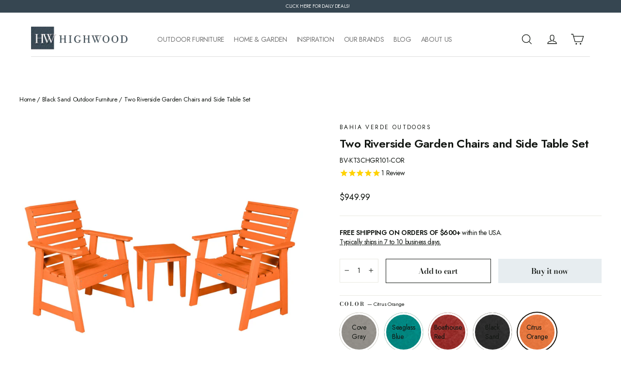

--- FILE ---
content_type: text/html; charset=utf-8
request_url: https://highwood-usa.com/collections/bahia-verde-black-sand/products/riverside-garden-chair-and-side-table-set?variant=41535529648162
body_size: 83495
content:















<!doctype html>
<html class="no-js" lang="en" dir="ltr">
<head>

  <!-- Google Tag Manager -->
<script>(function(w,d,s,l,i){w[l]=w[l]||[];w[l].push({'gtm.start':
new Date().getTime(),event:'gtm.js'});var f=d.getElementsByTagName(s)[0],
j=d.createElement(s),dl=l!='dataLayer'?'&l='+l:'';j.async=true;j.src=
'https://www.googletagmanager.com/gtm.js?id='+i+dl;f.parentNode.insertBefore(j,f);
})(window,document,'script','dataLayer','GTM-T8XRH3T');</script>
<!-- End Google Tag Manager -->
  

<!-- starapps_core_start -->
<!-- This code is automatically managed by StarApps Studio -->
<!-- Please contact support@starapps.studio for any help -->
<!-- File location: snippets/starapps-core.liquid -->


<script type="application/json" sa-language-info="true" data-no-instant="true">{"current_language":"en", "default_language":"en", "money_format":"${{amount}}"}</script>

    
<!-- starapps_core_end -->

  <meta charset="utf-8">
  <meta http-equiv="X-UA-Compatible" content="IE=edge,chrome=1">
  <meta name="viewport" content="width=device-width,initial-scale=1">
  <meta name="theme-color" content="#e7edf0">
  <link rel="canonical" href="https://highwood-usa.com/products/riverside-garden-chair-and-side-table-set">
  <link rel="preconnect" href="https://cdn.shopify.com">
  <link rel="preconnect" href="https://fonts.shopifycdn.com">
  <link rel="dns-prefetch" href="https://productreviews.shopifycdn.com">
  <link rel="dns-prefetch" href="https://ajax.googleapis.com">
  <link rel="dns-prefetch" href="https://maps.googleapis.com">
  <link rel="dns-prefetch" href="https://maps.gstatic.com"><link rel="shortcut icon" href="//highwood-usa.com/cdn/shop/files/Favicon-32x32_32x32.png?v=1754588446" type="image/png" /><title>Two Riverside Garden Chairs and Side Table Set
&ndash; Highwood USA 
</title>
<meta name="description" content="This set of 2 Riverside garden chairs plus a side table offers a relaxed, vibrant space for two. Perfect for a morning iced coffee or afternoon relaxation."><meta property="og:site_name" content="Highwood USA ">
  <meta property="og:url" content="https://highwood-usa.com/products/riverside-garden-chair-and-side-table-set">
  <meta property="og:title" content="Two Riverside Garden Chairs and Side Table Set">
  <meta property="og:type" content="product">
  <meta property="og:description" content="This set of 2 Riverside garden chairs plus a side table offers a relaxed, vibrant space for two. Perfect for a morning iced coffee or afternoon relaxation."><meta property="og:image" content="http://highwood-usa.com/cdn/shop/products/BV-KT3CHGR101-CGR_1.jpg?v=1709584749">
    <meta property="og:image:secure_url" content="https://highwood-usa.com/cdn/shop/products/BV-KT3CHGR101-CGR_1.jpg?v=1709584749">
    <meta property="og:image:width" content="2000">
    <meta property="og:image:height" content="2000"><meta name="twitter:site" content="@https://x.com/highwoodusa">
  <meta name="twitter:card" content="summary_large_image">
  <meta name="twitter:title" content="Two Riverside Garden Chairs and Side Table Set">
  <meta name="twitter:description" content="This set of 2 Riverside garden chairs plus a side table offers a relaxed, vibrant space for two. Perfect for a morning iced coffee or afternoon relaxation.">
<style data-shopify>@font-face {
  font-family: "Bodoni Moda";
  font-weight: 600;
  font-style: normal;
  font-display: swap;
  src: url("//highwood-usa.com/cdn/fonts/bodoni_moda/bodonimoda_n6.8d557b0e84c45560497788408dfe3a07d8eae782.woff2") format("woff2"),
       url("//highwood-usa.com/cdn/fonts/bodoni_moda/bodonimoda_n6.fc6506cb0940daf394e96f3e338999e9db6f2624.woff") format("woff");
}

  @font-face {
  font-family: Jost;
  font-weight: 400;
  font-style: normal;
  font-display: swap;
  src: url("//highwood-usa.com/cdn/fonts/jost/jost_n4.d47a1b6347ce4a4c9f437608011273009d91f2b7.woff2") format("woff2"),
       url("//highwood-usa.com/cdn/fonts/jost/jost_n4.791c46290e672b3f85c3d1c651ef2efa3819eadd.woff") format("woff");
}


  @font-face {
  font-family: Jost;
  font-weight: 600;
  font-style: normal;
  font-display: swap;
  src: url("//highwood-usa.com/cdn/fonts/jost/jost_n6.ec1178db7a7515114a2d84e3dd680832b7af8b99.woff2") format("woff2"),
       url("//highwood-usa.com/cdn/fonts/jost/jost_n6.b1178bb6bdd3979fef38e103a3816f6980aeaff9.woff") format("woff");
}

  @font-face {
  font-family: Jost;
  font-weight: 400;
  font-style: italic;
  font-display: swap;
  src: url("//highwood-usa.com/cdn/fonts/jost/jost_i4.b690098389649750ada222b9763d55796c5283a5.woff2") format("woff2"),
       url("//highwood-usa.com/cdn/fonts/jost/jost_i4.fd766415a47e50b9e391ae7ec04e2ae25e7e28b0.woff") format("woff");
}

  @font-face {
  font-family: Jost;
  font-weight: 600;
  font-style: italic;
  font-display: swap;
  src: url("//highwood-usa.com/cdn/fonts/jost/jost_i6.9af7e5f39e3a108c08f24047a4276332d9d7b85e.woff2") format("woff2"),
       url("//highwood-usa.com/cdn/fonts/jost/jost_i6.2bf310262638f998ed206777ce0b9a3b98b6fe92.woff") format("woff");
}

</style><link href="//highwood-usa.com/cdn/shop/t/51/assets/theme.css?v=86377537331519938711767887091" rel="stylesheet" type="text/css" media="all" />
<style data-shopify>:root {
    --typeHeaderPrimary: "Bodoni Moda";
    --typeHeaderFallback: serif;
    --typeHeaderSize: 24px;
    --typeHeaderWeight: 600;
    --typeHeaderLineHeight: 1.3;
    --typeHeaderSpacing: -0.025em;

    --typeBasePrimary:Jost;
    --typeBaseFallback:sans-serif;
    --typeBaseSize: 14px;
    --typeBaseWeight: 400;
    --typeBaseLineHeight: 1.4;
    --typeBaseSpacing: -0.025em;

    --iconWeight: 3px;
    --iconLinecaps: miter;
  }

  
.collection-hero__content:before,
  .hero__image-wrapper:before,
  .hero__media:before {
    background-image: linear-gradient(to bottom, rgba(255, 255, 255, 0.0) 0%, rgba(255, 255, 255, 0.0) 40%, rgba(255, 255, 255, 0.0) 100%);
  }

  .skrim__item-content .skrim__overlay:after {
    background-image: linear-gradient(to bottom, rgba(255, 255, 255, 0.0) 30%, rgba(255, 255, 255, 0.0) 100%);
  }

  .placeholder-content {
    background-image: linear-gradient(100deg, #f4f4f4 40%, #ececec 63%, #f4f4f4 79%);
  }</style><script>
    document.documentElement.className = document.documentElement.className.replace('no-js', 'js');

    window.theme = window.theme || {};
    theme.routes = {
      home: "/",
      cart: "/cart.js",
      cartPage: "/cart",
      cartAdd: "/cart/add.js",
      cartChange: "/cart/change.js",
      search: "/search"
    };
    theme.strings = {
      soldOut: "Sold Out",
      unavailable: "Unavailable",
      inStockLabel: "In stock, ready to ship",
      stockLabel: "Low stock - [count] items left",
      willNotShipUntil: "Ready to ship [date]",
      willBeInStockAfter: "Back in stock [date]",
      waitingForStock: "Inventory on the way",
      cartSavings: "You're saving [savings]",
      cartEmpty: "Your cart is currently empty.",
      cartTermsConfirmation: "You must agree with the terms and conditions of sales to check out",
      searchCollections: "Collections:",
      searchPages: "Pages:",
      searchArticles: "Articles:"
    };
    theme.settings = {
      dynamicVariantsEnable: true,
      cartType: "drawer",
      isCustomerTemplate: false,
      moneyFormat: "${{amount}}",
      predictiveSearch: false,
      predictiveSearchType: "product,article,page,collection",
      quickView: true,
      themeName: 'Motion',
      themeVersion: "8.5.0"
    };
  </script>

  

  <script>window.performance && window.performance.mark && window.performance.mark('shopify.content_for_header.start');</script><meta name="google-site-verification" content="SCiTIl89USJtbeBxxaGZy9HSrcjh5loip_DC9KlDfZE">
<meta name="facebook-domain-verification" content="m4afot5f70jlwrfizymyto91012uyn">
<meta id="shopify-digital-wallet" name="shopify-digital-wallet" content="/5965971490/digital_wallets/dialog">
<meta name="shopify-checkout-api-token" content="822513ac60ff169073cfbaf03cd24faf">
<meta id="in-context-paypal-metadata" data-shop-id="5965971490" data-venmo-supported="false" data-environment="production" data-locale="en_US" data-paypal-v4="true" data-currency="USD">
<link rel="alternate" type="application/json+oembed" href="https://highwood-usa.com/products/riverside-garden-chair-and-side-table-set.oembed">
<script async="async" src="/checkouts/internal/preloads.js?locale=en-US"></script>
<link rel="preconnect" href="https://shop.app" crossorigin="anonymous">
<script async="async" src="https://shop.app/checkouts/internal/preloads.js?locale=en-US&shop_id=5965971490" crossorigin="anonymous"></script>
<script id="apple-pay-shop-capabilities" type="application/json">{"shopId":5965971490,"countryCode":"US","currencyCode":"USD","merchantCapabilities":["supports3DS"],"merchantId":"gid:\/\/shopify\/Shop\/5965971490","merchantName":"Highwood USA ","requiredBillingContactFields":["postalAddress","email","phone"],"requiredShippingContactFields":["postalAddress","email","phone"],"shippingType":"shipping","supportedNetworks":["visa","masterCard","amex","discover","elo","jcb"],"total":{"type":"pending","label":"Highwood USA ","amount":"1.00"},"shopifyPaymentsEnabled":true,"supportsSubscriptions":true}</script>
<script id="shopify-features" type="application/json">{"accessToken":"822513ac60ff169073cfbaf03cd24faf","betas":["rich-media-storefront-analytics"],"domain":"highwood-usa.com","predictiveSearch":true,"shopId":5965971490,"locale":"en"}</script>
<script>var Shopify = Shopify || {};
Shopify.shop = "highwood-usa.myshopify.com";
Shopify.locale = "en";
Shopify.currency = {"active":"USD","rate":"1.0"};
Shopify.country = "US";
Shopify.theme = {"name":"Copy of Highwood Rebrand 9\/25 - Additional Updates","id":180990574626,"schema_name":"Highwoods","schema_version":"8.5.0","theme_store_id":null,"role":"main"};
Shopify.theme.handle = "null";
Shopify.theme.style = {"id":null,"handle":null};
Shopify.cdnHost = "highwood-usa.com/cdn";
Shopify.routes = Shopify.routes || {};
Shopify.routes.root = "/";</script>
<script type="module">!function(o){(o.Shopify=o.Shopify||{}).modules=!0}(window);</script>
<script>!function(o){function n(){var o=[];function n(){o.push(Array.prototype.slice.apply(arguments))}return n.q=o,n}var t=o.Shopify=o.Shopify||{};t.loadFeatures=n(),t.autoloadFeatures=n()}(window);</script>
<script>
  window.ShopifyPay = window.ShopifyPay || {};
  window.ShopifyPay.apiHost = "shop.app\/pay";
  window.ShopifyPay.redirectState = null;
</script>
<script id="shop-js-analytics" type="application/json">{"pageType":"product"}</script>
<script defer="defer" async type="module" src="//highwood-usa.com/cdn/shopifycloud/shop-js/modules/v2/client.init-shop-cart-sync_C5BV16lS.en.esm.js"></script>
<script defer="defer" async type="module" src="//highwood-usa.com/cdn/shopifycloud/shop-js/modules/v2/chunk.common_CygWptCX.esm.js"></script>
<script type="module">
  await import("//highwood-usa.com/cdn/shopifycloud/shop-js/modules/v2/client.init-shop-cart-sync_C5BV16lS.en.esm.js");
await import("//highwood-usa.com/cdn/shopifycloud/shop-js/modules/v2/chunk.common_CygWptCX.esm.js");

  window.Shopify.SignInWithShop?.initShopCartSync?.({"fedCMEnabled":true,"windoidEnabled":true});

</script>
<script defer="defer" async type="module" src="//highwood-usa.com/cdn/shopifycloud/shop-js/modules/v2/client.payment-terms_CZxnsJam.en.esm.js"></script>
<script defer="defer" async type="module" src="//highwood-usa.com/cdn/shopifycloud/shop-js/modules/v2/chunk.common_CygWptCX.esm.js"></script>
<script defer="defer" async type="module" src="//highwood-usa.com/cdn/shopifycloud/shop-js/modules/v2/chunk.modal_D71HUcav.esm.js"></script>
<script type="module">
  await import("//highwood-usa.com/cdn/shopifycloud/shop-js/modules/v2/client.payment-terms_CZxnsJam.en.esm.js");
await import("//highwood-usa.com/cdn/shopifycloud/shop-js/modules/v2/chunk.common_CygWptCX.esm.js");
await import("//highwood-usa.com/cdn/shopifycloud/shop-js/modules/v2/chunk.modal_D71HUcav.esm.js");

  
</script>
<script>
  window.Shopify = window.Shopify || {};
  if (!window.Shopify.featureAssets) window.Shopify.featureAssets = {};
  window.Shopify.featureAssets['shop-js'] = {"shop-cart-sync":["modules/v2/client.shop-cart-sync_ZFArdW7E.en.esm.js","modules/v2/chunk.common_CygWptCX.esm.js"],"init-fed-cm":["modules/v2/client.init-fed-cm_CmiC4vf6.en.esm.js","modules/v2/chunk.common_CygWptCX.esm.js"],"shop-button":["modules/v2/client.shop-button_tlx5R9nI.en.esm.js","modules/v2/chunk.common_CygWptCX.esm.js"],"shop-cash-offers":["modules/v2/client.shop-cash-offers_DOA2yAJr.en.esm.js","modules/v2/chunk.common_CygWptCX.esm.js","modules/v2/chunk.modal_D71HUcav.esm.js"],"init-windoid":["modules/v2/client.init-windoid_sURxWdc1.en.esm.js","modules/v2/chunk.common_CygWptCX.esm.js"],"shop-toast-manager":["modules/v2/client.shop-toast-manager_ClPi3nE9.en.esm.js","modules/v2/chunk.common_CygWptCX.esm.js"],"init-shop-email-lookup-coordinator":["modules/v2/client.init-shop-email-lookup-coordinator_B8hsDcYM.en.esm.js","modules/v2/chunk.common_CygWptCX.esm.js"],"init-shop-cart-sync":["modules/v2/client.init-shop-cart-sync_C5BV16lS.en.esm.js","modules/v2/chunk.common_CygWptCX.esm.js"],"avatar":["modules/v2/client.avatar_BTnouDA3.en.esm.js"],"pay-button":["modules/v2/client.pay-button_FdsNuTd3.en.esm.js","modules/v2/chunk.common_CygWptCX.esm.js"],"init-customer-accounts":["modules/v2/client.init-customer-accounts_DxDtT_ad.en.esm.js","modules/v2/client.shop-login-button_C5VAVYt1.en.esm.js","modules/v2/chunk.common_CygWptCX.esm.js","modules/v2/chunk.modal_D71HUcav.esm.js"],"init-shop-for-new-customer-accounts":["modules/v2/client.init-shop-for-new-customer-accounts_ChsxoAhi.en.esm.js","modules/v2/client.shop-login-button_C5VAVYt1.en.esm.js","modules/v2/chunk.common_CygWptCX.esm.js","modules/v2/chunk.modal_D71HUcav.esm.js"],"shop-login-button":["modules/v2/client.shop-login-button_C5VAVYt1.en.esm.js","modules/v2/chunk.common_CygWptCX.esm.js","modules/v2/chunk.modal_D71HUcav.esm.js"],"init-customer-accounts-sign-up":["modules/v2/client.init-customer-accounts-sign-up_CPSyQ0Tj.en.esm.js","modules/v2/client.shop-login-button_C5VAVYt1.en.esm.js","modules/v2/chunk.common_CygWptCX.esm.js","modules/v2/chunk.modal_D71HUcav.esm.js"],"shop-follow-button":["modules/v2/client.shop-follow-button_Cva4Ekp9.en.esm.js","modules/v2/chunk.common_CygWptCX.esm.js","modules/v2/chunk.modal_D71HUcav.esm.js"],"checkout-modal":["modules/v2/client.checkout-modal_BPM8l0SH.en.esm.js","modules/v2/chunk.common_CygWptCX.esm.js","modules/v2/chunk.modal_D71HUcav.esm.js"],"lead-capture":["modules/v2/client.lead-capture_Bi8yE_yS.en.esm.js","modules/v2/chunk.common_CygWptCX.esm.js","modules/v2/chunk.modal_D71HUcav.esm.js"],"shop-login":["modules/v2/client.shop-login_D6lNrXab.en.esm.js","modules/v2/chunk.common_CygWptCX.esm.js","modules/v2/chunk.modal_D71HUcav.esm.js"],"payment-terms":["modules/v2/client.payment-terms_CZxnsJam.en.esm.js","modules/v2/chunk.common_CygWptCX.esm.js","modules/v2/chunk.modal_D71HUcav.esm.js"]};
</script>
<script>(function() {
  var isLoaded = false;
  function asyncLoad() {
    if (isLoaded) return;
    isLoaded = true;
    var urls = ["https:\/\/formbuilder.hulkapps.com\/skeletopapp.js?shop=highwood-usa.myshopify.com","https:\/\/files-shpf.mageworx.com\/groupedproducts\/source.js?mw_groupedproducts_t=1595613985\u0026shop=highwood-usa.myshopify.com","https:\/\/cdn1.stamped.io\/files\/widget.min.js?shop=highwood-usa.myshopify.com","https:\/\/tools.luckyorange.com\/core\/lo.js?site-id=379ff10d\u0026shop=highwood-usa.myshopify.com","https:\/\/static2.rapidsearch.dev\/resultpage.js?shop=highwood-usa.myshopify.com","https:\/\/config.gorgias.chat\/bundle-loader\/01GYCC76HM1GS5JZ4TGBZPB2FV?source=shopify1click\u0026shop=highwood-usa.myshopify.com","https:\/\/cdn.attn.tv\/highwoodusa\/dtag.js?shop=highwood-usa.myshopify.com","https:\/\/cdn1.stamped.io\/files\/widget.min.js?shop=highwood-usa.myshopify.com","https:\/\/cdn.hextom.com\/js\/freeshippingbar.js?shop=highwood-usa.myshopify.com","https:\/\/ecom-app.rakutenadvertising.io\/rakuten_advertising.js?shop=highwood-usa.myshopify.com","https:\/\/tag.rmp.rakuten.com\/125951.ct.js?shop=highwood-usa.myshopify.com","https:\/\/na.shgcdn3.com\/pixel-collector.js?shop=highwood-usa.myshopify.com"];
    for (var i = 0; i < urls.length; i++) {
      var s = document.createElement('script');
      s.type = 'text/javascript';
      s.async = true;
      s.src = urls[i];
      var x = document.getElementsByTagName('script')[0];
      x.parentNode.insertBefore(s, x);
    }
  };
  if(window.attachEvent) {
    window.attachEvent('onload', asyncLoad);
  } else {
    window.addEventListener('load', asyncLoad, false);
  }
})();</script>
<script id="__st">var __st={"a":5965971490,"offset":-18000,"reqid":"b85f31e6-19cf-4fc5-9e95-a8c0d0289db5-1768722718","pageurl":"highwood-usa.com\/collections\/bahia-verde-black-sand\/products\/riverside-garden-chair-and-side-table-set?variant=41535529648162","u":"fcfa3658b0a0","p":"product","rtyp":"product","rid":7354552746018};</script>
<script>window.ShopifyPaypalV4VisibilityTracking = true;</script>
<script id="captcha-bootstrap">!function(){'use strict';const t='contact',e='account',n='new_comment',o=[[t,t],['blogs',n],['comments',n],[t,'customer']],c=[[e,'customer_login'],[e,'guest_login'],[e,'recover_customer_password'],[e,'create_customer']],r=t=>t.map((([t,e])=>`form[action*='/${t}']:not([data-nocaptcha='true']) input[name='form_type'][value='${e}']`)).join(','),a=t=>()=>t?[...document.querySelectorAll(t)].map((t=>t.form)):[];function s(){const t=[...o],e=r(t);return a(e)}const i='password',u='form_key',d=['recaptcha-v3-token','g-recaptcha-response','h-captcha-response',i],f=()=>{try{return window.sessionStorage}catch{return}},m='__shopify_v',_=t=>t.elements[u];function p(t,e,n=!1){try{const o=window.sessionStorage,c=JSON.parse(o.getItem(e)),{data:r}=function(t){const{data:e,action:n}=t;return t[m]||n?{data:e,action:n}:{data:t,action:n}}(c);for(const[e,n]of Object.entries(r))t.elements[e]&&(t.elements[e].value=n);n&&o.removeItem(e)}catch(o){console.error('form repopulation failed',{error:o})}}const l='form_type',E='cptcha';function T(t){t.dataset[E]=!0}const w=window,h=w.document,L='Shopify',v='ce_forms',y='captcha';let A=!1;((t,e)=>{const n=(g='f06e6c50-85a8-45c8-87d0-21a2b65856fe',I='https://cdn.shopify.com/shopifycloud/storefront-forms-hcaptcha/ce_storefront_forms_captcha_hcaptcha.v1.5.2.iife.js',D={infoText:'Protected by hCaptcha',privacyText:'Privacy',termsText:'Terms'},(t,e,n)=>{const o=w[L][v],c=o.bindForm;if(c)return c(t,g,e,D).then(n);var r;o.q.push([[t,g,e,D],n]),r=I,A||(h.body.append(Object.assign(h.createElement('script'),{id:'captcha-provider',async:!0,src:r})),A=!0)});var g,I,D;w[L]=w[L]||{},w[L][v]=w[L][v]||{},w[L][v].q=[],w[L][y]=w[L][y]||{},w[L][y].protect=function(t,e){n(t,void 0,e),T(t)},Object.freeze(w[L][y]),function(t,e,n,w,h,L){const[v,y,A,g]=function(t,e,n){const i=e?o:[],u=t?c:[],d=[...i,...u],f=r(d),m=r(i),_=r(d.filter((([t,e])=>n.includes(e))));return[a(f),a(m),a(_),s()]}(w,h,L),I=t=>{const e=t.target;return e instanceof HTMLFormElement?e:e&&e.form},D=t=>v().includes(t);t.addEventListener('submit',(t=>{const e=I(t);if(!e)return;const n=D(e)&&!e.dataset.hcaptchaBound&&!e.dataset.recaptchaBound,o=_(e),c=g().includes(e)&&(!o||!o.value);(n||c)&&t.preventDefault(),c&&!n&&(function(t){try{if(!f())return;!function(t){const e=f();if(!e)return;const n=_(t);if(!n)return;const o=n.value;o&&e.removeItem(o)}(t);const e=Array.from(Array(32),(()=>Math.random().toString(36)[2])).join('');!function(t,e){_(t)||t.append(Object.assign(document.createElement('input'),{type:'hidden',name:u})),t.elements[u].value=e}(t,e),function(t,e){const n=f();if(!n)return;const o=[...t.querySelectorAll(`input[type='${i}']`)].map((({name:t})=>t)),c=[...d,...o],r={};for(const[a,s]of new FormData(t).entries())c.includes(a)||(r[a]=s);n.setItem(e,JSON.stringify({[m]:1,action:t.action,data:r}))}(t,e)}catch(e){console.error('failed to persist form',e)}}(e),e.submit())}));const S=(t,e)=>{t&&!t.dataset[E]&&(n(t,e.some((e=>e===t))),T(t))};for(const o of['focusin','change'])t.addEventListener(o,(t=>{const e=I(t);D(e)&&S(e,y())}));const B=e.get('form_key'),M=e.get(l),P=B&&M;t.addEventListener('DOMContentLoaded',(()=>{const t=y();if(P)for(const e of t)e.elements[l].value===M&&p(e,B);[...new Set([...A(),...v().filter((t=>'true'===t.dataset.shopifyCaptcha))])].forEach((e=>S(e,t)))}))}(h,new URLSearchParams(w.location.search),n,t,e,['guest_login'])})(!0,!0)}();</script>
<script integrity="sha256-4kQ18oKyAcykRKYeNunJcIwy7WH5gtpwJnB7kiuLZ1E=" data-source-attribution="shopify.loadfeatures" defer="defer" src="//highwood-usa.com/cdn/shopifycloud/storefront/assets/storefront/load_feature-a0a9edcb.js" crossorigin="anonymous"></script>
<script crossorigin="anonymous" defer="defer" src="//highwood-usa.com/cdn/shopifycloud/storefront/assets/shopify_pay/storefront-65b4c6d7.js?v=20250812"></script>
<script data-source-attribution="shopify.dynamic_checkout.dynamic.init">var Shopify=Shopify||{};Shopify.PaymentButton=Shopify.PaymentButton||{isStorefrontPortableWallets:!0,init:function(){window.Shopify.PaymentButton.init=function(){};var t=document.createElement("script");t.src="https://highwood-usa.com/cdn/shopifycloud/portable-wallets/latest/portable-wallets.en.js",t.type="module",document.head.appendChild(t)}};
</script>
<script data-source-attribution="shopify.dynamic_checkout.buyer_consent">
  function portableWalletsHideBuyerConsent(e){var t=document.getElementById("shopify-buyer-consent"),n=document.getElementById("shopify-subscription-policy-button");t&&n&&(t.classList.add("hidden"),t.setAttribute("aria-hidden","true"),n.removeEventListener("click",e))}function portableWalletsShowBuyerConsent(e){var t=document.getElementById("shopify-buyer-consent"),n=document.getElementById("shopify-subscription-policy-button");t&&n&&(t.classList.remove("hidden"),t.removeAttribute("aria-hidden"),n.addEventListener("click",e))}window.Shopify?.PaymentButton&&(window.Shopify.PaymentButton.hideBuyerConsent=portableWalletsHideBuyerConsent,window.Shopify.PaymentButton.showBuyerConsent=portableWalletsShowBuyerConsent);
</script>
<script>
  function portableWalletsCleanup(e){e&&e.src&&console.error("Failed to load portable wallets script "+e.src);var t=document.querySelectorAll("shopify-accelerated-checkout .shopify-payment-button__skeleton, shopify-accelerated-checkout-cart .wallet-cart-button__skeleton"),e=document.getElementById("shopify-buyer-consent");for(let e=0;e<t.length;e++)t[e].remove();e&&e.remove()}function portableWalletsNotLoadedAsModule(e){e instanceof ErrorEvent&&"string"==typeof e.message&&e.message.includes("import.meta")&&"string"==typeof e.filename&&e.filename.includes("portable-wallets")&&(window.removeEventListener("error",portableWalletsNotLoadedAsModule),window.Shopify.PaymentButton.failedToLoad=e,"loading"===document.readyState?document.addEventListener("DOMContentLoaded",window.Shopify.PaymentButton.init):window.Shopify.PaymentButton.init())}window.addEventListener("error",portableWalletsNotLoadedAsModule);
</script>

<script type="module" src="https://highwood-usa.com/cdn/shopifycloud/portable-wallets/latest/portable-wallets.en.js" onError="portableWalletsCleanup(this)" crossorigin="anonymous"></script>
<script nomodule>
  document.addEventListener("DOMContentLoaded", portableWalletsCleanup);
</script>

<link id="shopify-accelerated-checkout-styles" rel="stylesheet" media="screen" href="https://highwood-usa.com/cdn/shopifycloud/portable-wallets/latest/accelerated-checkout-backwards-compat.css" crossorigin="anonymous">
<style id="shopify-accelerated-checkout-cart">
        #shopify-buyer-consent {
  margin-top: 1em;
  display: inline-block;
  width: 100%;
}

#shopify-buyer-consent.hidden {
  display: none;
}

#shopify-subscription-policy-button {
  background: none;
  border: none;
  padding: 0;
  text-decoration: underline;
  font-size: inherit;
  cursor: pointer;
}

#shopify-subscription-policy-button::before {
  box-shadow: none;
}

      </style>

<script>window.performance && window.performance.mark && window.performance.mark('shopify.content_for_header.end');</script>
  





  <script type="text/javascript">
    
      window.__shgMoneyFormat = window.__shgMoneyFormat || {"USD":{"currency":"USD","currency_symbol":"$","currency_symbol_location":"left","decimal_places":2,"decimal_separator":".","thousands_separator":","}};
    
    window.__shgCurrentCurrencyCode = window.__shgCurrentCurrencyCode || {
      currency: "USD",
      currency_symbol: "$",
      decimal_separator: ".",
      thousands_separator: ",",
      decimal_places: 2,
      currency_symbol_location: "left"
    };
  </script>




  <script src="//highwood-usa.com/cdn/shop/t/51/assets/vendor-scripts-v14.js" defer="defer"></script>

<!-- View Page script -->
<script type="text/javascript">
var _learnq = _learnq || [];
_learnq.push(['track', 'Viewed Page', {
PageName: "Two Riverside Garden Chairs and Side Table Set"}
]);
</script>
  <!-- View Page script --><link href="//highwood-usa.com/cdn/shop/t/51/assets/all.css?v=5101731895469426011765448294" rel="stylesheet" type="text/css" media="all" />

  <script src="//highwood-usa.com/cdn/shop/t/51/assets/theme.js?v=154722661050834733691765448312" defer="defer"></script>
    
    
    
    
    
  





  

<script type="text/javascript">
  
    window.SHG_CUSTOMER = null;
  
</script>








<meta name="google-site-verification" content="fVQNNEX4-3QFtX3GQW-42d5-Rg0p19zSnGm1d98o3AI" /> 
  
                  <script src="//highwood-usa.com/cdn/shop/t/51/assets/bss-file-configdata.js?v=117558952617256056221765448296" type="text/javascript"></script> <script src="//highwood-usa.com/cdn/shop/t/51/assets/bss-file-configdata-banner.js?v=151034973688681356691765448295" type="text/javascript"></script> <script src="//highwood-usa.com/cdn/shop/t/51/assets/bss-file-configdata-popup.js?v=173992696638277510541765448295" type="text/javascript"></script><script>
                if (typeof BSS_PL == 'undefined') {
                    var BSS_PL = {};
                }
                var bssPlApiServer = "https://product-labels-pro.bsscommerce.com";
                BSS_PL.customerTags = 'null';
                BSS_PL.customerId = 'null';
                BSS_PL.configData = configDatas;
                BSS_PL.configDataBanner = configDataBanners ? configDataBanners : [];
                BSS_PL.configDataPopup = configDataPopups ? configDataPopups : [];
                BSS_PL.storeId = 26055;
                BSS_PL.currentPlan = "ten_usd";
                BSS_PL.storeIdCustomOld = "10678";
                BSS_PL.storeIdOldWIthPriority = "12200";
                BSS_PL.apiServerProduction = "https://product-labels-pro.bsscommerce.com";
                
                BSS_PL.integration = {"laiReview":{"status":0,"config":[]}}
                BSS_PL.settingsData = {}
                </script>
            <style>
.homepage-slideshow .slick-slide .bss_pl_img {
    visibility: hidden !important;
}
</style>
                      


  <script type="text/javascript">
    window.RapidSearchAdmin = false;
  </script>


<!-- GSSTART Show variants. Do not change -->

<!-- Show variants code end. Do not change GSEND --><!-- BEGIN app block: shopify://apps/starapps-variant-image/blocks/starapps-via-embed/2a01d106-3d10-48e8-ba53-5cb971217ac4 -->





    
      
      <script>
        window._starapps_theme_settings = [{"id":247501,"script_url":"https:\/\/cdn.starapps.studio\/apps\/via\/highwood-usa\/247501-script-17677155810666707.js"},{"id":247489,"script_url":"https:\/\/cdn.starapps.studio\/apps\/via\/highwood-usa\/247489-old-script-17677155919167318.js"},{"id":247490,"script_url":"https:\/\/cdn.starapps.studio\/apps\/via\/highwood-usa\/247490-script-1767715574374539.js"},{"id":247491,"script_url":null},{"id":247492,"script_url":"https:\/\/cdn.starapps.studio\/apps\/via\/highwood-usa\/247492-script-17677155744884024.js"},{"id":247493,"script_url":"https:\/\/cdn.starapps.studio\/apps\/via\/highwood-usa\/247493-script-17677155748534403.js"},{"id":247494,"script_url":null},{"id":247495,"script_url":"https:\/\/cdn.starapps.studio\/apps\/via\/highwood-usa\/247495-script-17677155758277745.js"},{"id":247496,"script_url":"https:\/\/cdn.starapps.studio\/apps\/via\/highwood-usa\/247496-script-1767715576075605.js"},{"id":247497,"script_url":"https:\/\/cdn.starapps.studio\/apps\/via\/highwood-usa\/247497-script-1767715576392668.js"},{"id":247498,"script_url":"https:\/\/cdn.starapps.studio\/apps\/via\/highwood-usa\/247498-script-1767715576585984.js"},{"id":247500,"script_url":"https:\/\/cdn.starapps.studio\/apps\/via\/highwood-usa\/247500-script-1767715577465131.js"},{"id":247499,"script_url":"https:\/\/cdn.starapps.studio\/apps\/via\/highwood-usa\/247499-script-17677155777456982.js"},{"id":998,"script_url":"https:\/\/cdn.starapps.studio\/apps\/via\/highwood-usa\/script-1754299656.js"}];
        window._starapps_shop_themes = {"82793431074":{"theme_setting_id":247500,"theme_store_id":"851","schema_theme_name":"Galleria"},"40439939106":{"theme_setting_id":247491,"theme_store_id":null,"schema_theme_name":"Unidentified"},"40450031650":{"theme_setting_id":247495,"theme_store_id":"766","schema_theme_name":"Boundless"},"40652013602":{"theme_setting_id":247496,"theme_store_id":"679","schema_theme_name":"Supply"},"74887069730":{"theme_setting_id":247497,"theme_store_id":"782","schema_theme_name":"Jumpstart"},"75373051938":{"theme_setting_id":247491,"theme_store_id":null,"schema_theme_name":"Unidentified"},"75375902754":{"theme_setting_id":247498,"theme_store_id":"796","schema_theme_name":"Debut"},"77874397218":{"theme_setting_id":247499,"theme_store_id":"601","schema_theme_name":"Retina"},"123461894178":{"theme_setting_id":247500,"theme_store_id":"851","schema_theme_name":"Galleria"},"124456075298":{"theme_setting_id":247489,"theme_store_id":null,"schema_theme_name":"Highwoods"},"79131607074":{"theme_setting_id":247491,"theme_store_id":null,"schema_theme_name":"Unidentified"},"40438530082":{"theme_setting_id":247492,"theme_store_id":"829","schema_theme_name":"Narrative"},"40439382050":{"theme_setting_id":247493,"theme_store_id":"578","schema_theme_name":"Simple"},"40439578658":{"theme_setting_id":247494,"theme_store_id":null,"schema_theme_name":"Sciro"},"77895925794":{"theme_setting_id":247500,"theme_store_id":"851","schema_theme_name":"Galleria"},"80300376098":{"theme_setting_id":247491,"theme_store_id":null,"schema_theme_name":"Unidentified"},"83799539746":{"theme_setting_id":247500,"theme_store_id":"851","schema_theme_name":"Galleria"},"120158224418":{"theme_setting_id":247500,"theme_store_id":"851","schema_theme_name":"Galleria"},"120158519330":{"theme_setting_id":247500,"theme_store_id":"851","schema_theme_name":"Unidentified"},"121170198562":{"theme_setting_id":247501,"theme_store_id":null,"schema_theme_name":"Motion"},"123402977314":{"theme_setting_id":247500,"theme_store_id":"851","schema_theme_name":"Galleria"},"125949771810":{"theme_setting_id":247489,"theme_store_id":null,"schema_theme_name":"Highwoods"},"126345150498":{"theme_setting_id":247489,"theme_store_id":null,"schema_theme_name":"Highwoods"},"126431920162":{"theme_setting_id":247489,"theme_store_id":null,"schema_theme_name":"Highwoods"},"40438988834":{"theme_setting_id":247491,"theme_store_id":null,"schema_theme_name":"Unidentified"},"126455480354":{"theme_setting_id":247489,"theme_store_id":null,"schema_theme_name":"Highwoods"},"126541856802":{"theme_setting_id":247489,"theme_store_id":null,"schema_theme_name":"Highwoods"},"126559715362":{"theme_setting_id":247489,"theme_store_id":null,"schema_theme_name":"Highwoods"},"126566170658":{"theme_setting_id":247489,"theme_store_id":null,"schema_theme_name":"Highwoods"},"126623121442":{"theme_setting_id":247489,"theme_store_id":null,"schema_theme_name":"Highwoods"},"180990574626":{"theme_setting_id":247489,"theme_store_id":null,"schema_theme_name":"Highwoods"},"40416346146":{"theme_setting_id":247490,"theme_store_id":"730","schema_theme_name":"Brooklyn"},"40417165346":{"theme_setting_id":247491,"theme_store_id":null,"schema_theme_name":"Unidentified"},"126625611810":{"theme_setting_id":247489,"theme_store_id":null,"schema_theme_name":"Highwoods"},"158160715810":{"theme_setting_id":247489,"theme_store_id":null,"schema_theme_name":"Highwoods"},"158227628066":{"theme_setting_id":247489,"theme_store_id":null,"schema_theme_name":"Highwoods"},"160337362978":{"theme_setting_id":247489,"theme_store_id":null,"schema_theme_name":"Highwoods"},"160978272290":{"theme_setting_id":247489,"theme_store_id":null,"schema_theme_name":"Highwoods"},"161901674530":{"theme_setting_id":247489,"theme_store_id":null,"schema_theme_name":"Highwoods"},"164969185314":{"theme_setting_id":247489,"theme_store_id":null,"schema_theme_name":"Highwoods"},"170357129250":{"theme_setting_id":247501,"theme_store_id":"847","schema_theme_name":"Motion"},"164969218082":{"theme_setting_id":247489,"theme_store_id":null,"schema_theme_name":"Highwoods"},"181900378146":{"theme_setting_id":247489,"theme_store_id":null,"schema_theme_name":"Highwoods"},"175233105954":{"theme_setting_id":247489,"theme_store_id":null,"schema_theme_name":"Highwoods"},"162018033698":{"theme_setting_id":247489,"theme_store_id":null,"schema_theme_name":"Highwoods"},"178920816674":{"theme_setting_id":247489,"theme_store_id":null,"schema_theme_name":"Highwoods"}};

        document.addEventListener('DOMContentLoaded', function () {
        function loadThemeScript() {
          const { theme } = window.Shopify;
          const themeSettings = window._starapps_theme_settings || [];
          const shopThemes = window._starapps_shop_themes || {};

          if (!themeSettings.length) {
            return;
          }

          const currentThemeId = theme.id.toString();
          let shopTheme = null;

          shopTheme = shopThemes[currentThemeId];

          if (!shopTheme) {
            for (const [themeId, themeData] of Object.entries(shopThemes)) {
              if (themeData.schema_theme_name === theme.schema_name ||
                  themeData.theme_store_id === theme.theme_store_id.toString()) {
                shopTheme = themeData;
                break;
              }
            }
          }

          if (!shopTheme) {
            console.log('No shop theme found for theme:', theme);
            return;
          }

          // Step 2: Find the theme setting using the theme_setting_id from shop theme
          const themeSetting = themeSettings.find(ts => ts.id === shopTheme.theme_setting_id);

          console.log(themeSettings);
          console.log(shopTheme);

          if (!themeSetting) {
            console.log('No theme setting found for theme_setting_id:', shopTheme.theme_setting_id);
            return;
          }

          // Load script if found and not already loaded
          if (themeSetting.script_url && !isScriptAlreadyLoaded(themeSetting.id)) {
            loadScript(themeSetting);
          }
        }

        function isScriptAlreadyLoaded(themeSettingId) {
          return document.querySelector(`script[data-theme-script="${themeSettingId}"]`) !== null;
        }

        function loadScript(themeSetting) {
          const script = document.createElement('script');
          script.src = themeSetting.script_url;
          script.async = true;
          script.crossOrigin = 'anonymous';
          script.setAttribute('data-theme-script', themeSetting.id);

          document.head.appendChild(script);
        }

          // Try immediately, otherwise wait for Shopify theme object
          if (window.Shopify && window.Shopify.theme && window.Shopify.theme.id) {
            loadThemeScript();
          } else {
            var interval = setInterval(function () {
              if (window.Shopify && window.Shopify.theme && window.Shopify.theme.id) {
                clearInterval(interval);
                loadThemeScript();
              }
            }, 100);
            setTimeout(function () { clearInterval(interval); }, 5000);
          }
        });
      </script>
    

    

    
    
      <script src="https://cdn.shopify.com/extensions/019b8ded-e117-7ce2-a469-ec8f78d5408d/variant-image-automator-33/assets/store-front-error-tracking.js" via-js-type="error-tracking" defer></script>
    
    <script via-metafields>window.viaData = {
        limitOnProduct: null,
        viaStatus: null
      }
    </script>
<!-- END app block --><!-- BEGIN app block: shopify://apps/tipo-related-products/blocks/app-embed/75cf2d86-3988-45e7-8f28-ada23c99704f --><script type="text/javascript">
  
    
    
    var Globo = Globo || {};
    window.Globo.RelatedProducts = window.Globo.RelatedProducts || {}; window.moneyFormat = "${{amount}}"; window.shopCurrency = "USD";
    window.globoRelatedProductsConfig = {
      __webpack_public_path__ : "https://cdn.shopify.com/extensions/019a6293-eea2-75db-9d64-cc7878a1288f/related-test-cli3-121/assets/", apiUrl: "https://related-products.globo.io/api", alternateApiUrl: "https://related-products.globo.io",
      shop: "highwood-usa.myshopify.com", domain: "highwood-usa.com",themeOs20: true, page: 'product',
      customer:null,
      urls:  { search: "\/search", collection: "\/collections" },
      translation: {"add_to_cart":"Add to cart","added_to_cart":"Added to cart","add_selected_to_cart":"Add selected to cart","added_selected_to_cart":"Added selected to cart","sale":"Sale","total_price":"Total price:","this_item":"This item:","sold_out":"Sold out"},
      settings: {"redirect":false,"new_tab":false,"image_ratio":"350:350","carousel_autoplay":false,"carousel_items":6,"discount":{"enable":false,"condition":"any","type":"percentage","value":10}},
      boughtTogetherIds: {},
      trendingProducts: [7109197725730,4417443823650,4346507001890,4346513489954,4346510934050,4346564706338,4346567917602,4346507624482,7006842683426,7006732320802,7006926798882,4346664648738,4433428447266,4346536460322,4346511589410,4346563461154,4346522599458,4346658816034,4346657472546,7350477783074,4403639386146,4346510376994,4346508378146,4346509656098,4417501593634,4346609500194,4346500808738,4346507231266,4403547930658,4620007669794,4824330698786,7954247843874,4417230012450,4346562510882,4433426579490,4433409114146,4346504740898,7206301728802,4346507395106,4098307227682,4415319441442,4346541015074,4346512113698,4403588169762,4346513260578,4832226902050,7356675522594,7248447307810,7289156010018,4346671857698],
      productBoughtTogether: {"type":"product_bought_together","enable":true,"title":{"text":"Frequently Bought Together","color":"#212121","fontSize":"25","align":"center"},"limit":3,"maxWidth":1170,"conditions":[{"id":"bought_together","name":"Bought together","status":1},{"id":"manual","name":"Manual","status":1},{"id":"vendor","name":"Same current product vendor","status":0,"type":"same"},{"id":"type","name":"Same current product type","position":3,"status":0,"type":"same"},{"id":"collection","name":"Same current product collection","status":0,"type":"same"},{"id":"tags","name":"Same current product tags","status":0,"type":"same"},{"id":"global","name":"Products Tagged By \"Recommendation\"","status":0}],"template":{"id":"3","elements":["price","addToCartBtn","variantSelector","saleLabel"],"productTitle":{"fontSize":"15","color":"#212121"},"productPrice":{"fontSize":"14","color":"#212121"},"productOldPrice":{"fontSize":"14","color":"#919191"},"button":{"fontSize":"14","color":"#ffffff","backgroundColor":"#212121"},"saleLabel":{"color":"#fff","backgroundColor":"#c00000"},"this_item":false},"random":false,"subtitle":{"text":null,"color":"#000000","fontSize":"18"},"selected":true,"discount":true},
      productRelated: {"type":"product_related","enable":false,"title":{"text":"Related products","color":"#212121","fontSize":"25","align":"center"},"limit":5,"maxWidth":1170,"conditions":[{"id":"manual","name":"Manual","status":1},{"id":"bought_together","name":"Bought together","status":1},{"id":"vendor","name":"Same current product vendor","status":0,"type":"same"},{"id":"type","name":"Same current product type","position":3,"status":0,"type":"same"},{"id":"collection","name":"Same current product collection","status":1,"type":"same"},{"id":"tags","name":"Same current product tags","status":0,"type":"same"},{"id":"global","name":"Products Tagged By \"Recommendation\"","status":1}],"template":{"id":"1","elements":["price","addToCartBtn"],"productTitle":{"fontSize":"15","color":"#212121"},"productPrice":{"fontSize":"14","color":"#212121"},"productOldPrice":{"fontSize":16,"color":"#919191"},"button":{"fontSize":"14","color":"#ffffff","backgroundColor":"#a90505"},"saleLabel":{"color":"#fff","backgroundColor":"#c00000"}},"random":false,"subtitle":{"text":null,"color":"#000000","fontSize":18},"selected":true,"discount":true},
      cart: {"type":"cart","enable":false,"title":{"text":"Complete the Look","color":"#212121","fontSize":"20","align":"left"},"limit":3,"maxWidth":1170,"conditions":[{"id":"manual","name":"Manual","status":0},{"id":"bought_together","name":"Bought together","status":1},{"id":"tags","name":"Same current product tags","status":0,"type":"same"},{"id":"global","name":"Products Tagged By \"Recommendation\"","status":0}],"template":{"id":"3","elements":["price","addToCartBtn","variantSelector","saleLabel"],"productTitle":{"fontSize":"14","color":"#212121"},"productPrice":{"fontSize":"14","color":"#212121"},"productOldPrice":{"fontSize":16,"color":"#919191"},"button":{"fontSize":"15","color":"#ffffff","backgroundColor":"#212121"},"saleLabel":{"color":"#fff","backgroundColor":"#c00000"},"selected":true},"random":false,"subtitle":{"text":null,"color":"#000000","fontSize":18},"selected":true,"discount":true,"position":"bottom"},
      basis_collection_handle: 'globo_basis_collection',
      widgets: [],
      offers: [],
      view_name: 'globo.alsobought', cart_properties_name: '_bundle', upsell_properties_name: '_upsell_bundle',
      discounted_ids: [],discount_min_amount: 0,offerdiscounted_ids: [],offerdiscount_min_amount: 0,data: { ids: ["7354552746018"],handles: ["riverside-garden-chair-and-side-table-set"], title : "Two Riverside Garden Chairs and Side Table Set", vendors: ["Bahia Verde Outdoors"], types: ["Kitted Set"], tags: ["Bahia Verde","Category_ConversationSeating","Category_garden","Category_Garden Products","Category_Home \u0026 Garden","Category_Lawn \u0026 Garden","Category_patio","Places_Backyard","Places_Balcony","Places_Beach House","Places_Deck","Places_Front Porch","Places_Garden","Places_Lake House","Places_Patio","Places_Small Balcony","Riverside Family","Seats_Seats 2","Style_Coastal","Styles_Coastal","Type_Set","Warm States"], collections: [] },
        
        product: {id: "7354552746018", title: "Two Riverside Garden Chairs and Side Table Set", handle: "riverside-garden-chair-and-side-table-set", price: 94999, compare_at_price: null, images: ["//highwood-usa.com/cdn/shop/products/BV-KT3CHGR101-CGR_1.jpg?v=1709584749"], variants: [{"id":41535529615394,"title":"Cove Gray","option1":"Cove Gray","option2":null,"option3":null,"sku":"BV-KT3CHGR101-CGR","requires_shipping":true,"taxable":true,"featured_image":{"id":31925918662690,"product_id":7354552746018,"position":1,"created_at":"2024-02-19T11:05:47-05:00","updated_at":"2024-03-04T15:39:09-05:00","alt":"Two Riverside Garden Chairs and Side Table Set Kitted Set Bahia Verde Outdoors Cove Gray ","width":2000,"height":2000,"src":"\/\/highwood-usa.com\/cdn\/shop\/products\/BV-KT3CHGR101-CGR_1.jpg?v=1709584749","variant_ids":[41535529615394]},"available":true,"name":"Two Riverside Garden Chairs and Side Table Set - Cove Gray","public_title":"Cove Gray","options":["Cove Gray"],"price":94999,"weight":37195,"compare_at_price":null,"inventory_management":null,"barcode":"196771017917","featured_media":{"alt":"Two Riverside Garden Chairs and Side Table Set Kitted Set Bahia Verde Outdoors Cove Gray ","id":24333214384162,"position":1,"preview_image":{"aspect_ratio":1.0,"height":2000,"width":2000,"src":"\/\/highwood-usa.com\/cdn\/shop\/products\/BV-KT3CHGR101-CGR_1.jpg?v=1709584749"}},"requires_selling_plan":false,"selling_plan_allocations":[],"quantity_rule":{"min":1,"max":null,"increment":1}},{"id":41535529517090,"title":"Seaglass Blue","option1":"Seaglass Blue","option2":null,"option3":null,"sku":"BV-KT3CHGR101-SBL","requires_shipping":true,"taxable":true,"featured_image":{"id":31925918400546,"product_id":7354552746018,"position":3,"created_at":"2024-02-19T11:05:47-05:00","updated_at":"2024-03-04T15:39:09-05:00","alt":"Two Riverside Garden Chairs and Side Table Set Kitted Set Bahia Verde Outdoors Seaglass Blue ","width":2000,"height":2000,"src":"\/\/highwood-usa.com\/cdn\/shop\/products\/BV-KT3CHGR101-SBL_1.jpg?v=1709584749","variant_ids":[41535529517090]},"available":true,"name":"Two Riverside Garden Chairs and Side Table Set - Seaglass Blue","public_title":"Seaglass Blue","options":["Seaglass Blue"],"price":94999,"weight":37195,"compare_at_price":null,"inventory_management":null,"barcode":"196771017979","featured_media":{"alt":"Two Riverside Garden Chairs and Side Table Set Kitted Set Bahia Verde Outdoors Seaglass Blue ","id":24333214122018,"position":3,"preview_image":{"aspect_ratio":1.0,"height":2000,"width":2000,"src":"\/\/highwood-usa.com\/cdn\/shop\/products\/BV-KT3CHGR101-SBL_1.jpg?v=1709584749"}},"requires_selling_plan":false,"selling_plan_allocations":[],"quantity_rule":{"min":1,"max":null,"increment":1}},{"id":41535529549858,"title":"Boathouse Red","option1":"Boathouse Red","option2":null,"option3":null,"sku":"BV-KT3CHGR101-BRE","requires_shipping":true,"taxable":true,"featured_image":{"id":31925918531618,"product_id":7354552746018,"position":5,"created_at":"2024-02-19T11:05:47-05:00","updated_at":"2024-03-04T15:39:09-05:00","alt":"Two Riverside Garden Chairs and Side Table Set Kitted Set Bahia Verde Outdoors Boathouse Red ","width":2000,"height":2000,"src":"\/\/highwood-usa.com\/cdn\/shop\/products\/BV-KT3CHGR101-BRE_1.jpg?v=1709584749","variant_ids":[41535529549858]},"available":true,"name":"Two Riverside Garden Chairs and Side Table Set - Boathouse Red","public_title":"Boathouse Red","options":["Boathouse Red"],"price":94999,"weight":37195,"compare_at_price":null,"inventory_management":null,"barcode":"196771017894","featured_media":{"alt":"Two Riverside Garden Chairs and Side Table Set Kitted Set Bahia Verde Outdoors Boathouse Red ","id":24333214253090,"position":5,"preview_image":{"aspect_ratio":1.0,"height":2000,"width":2000,"src":"\/\/highwood-usa.com\/cdn\/shop\/products\/BV-KT3CHGR101-BRE_1.jpg?v=1709584749"}},"requires_selling_plan":false,"selling_plan_allocations":[],"quantity_rule":{"min":1,"max":null,"increment":1}},{"id":41535529582626,"title":"Black Sand","option1":"Black Sand","option2":null,"option3":null,"sku":"BV-KT3CHGR101-BSA","requires_shipping":true,"taxable":true,"featured_image":{"id":31925918597154,"product_id":7354552746018,"position":7,"created_at":"2024-02-19T11:05:47-05:00","updated_at":"2024-03-04T15:39:09-05:00","alt":"Two Riverside Garden Chairs and Side Table Set Kitted Set Bahia Verde Outdoors Black Sand ","width":2000,"height":2000,"src":"\/\/highwood-usa.com\/cdn\/shop\/products\/BV-KT3CHGR101-BSA_1.jpg?v=1709584749","variant_ids":[41535529582626]},"available":true,"name":"Two Riverside Garden Chairs and Side Table Set - Black Sand","public_title":"Black Sand","options":["Black Sand"],"price":94999,"weight":37195,"compare_at_price":null,"inventory_management":null,"barcode":"196771017900","featured_media":{"alt":"Two Riverside Garden Chairs and Side Table Set Kitted Set Bahia Verde Outdoors Black Sand ","id":24333214318626,"position":7,"preview_image":{"aspect_ratio":1.0,"height":2000,"width":2000,"src":"\/\/highwood-usa.com\/cdn\/shop\/products\/BV-KT3CHGR101-BSA_1.jpg?v=1709584749"}},"requires_selling_plan":false,"selling_plan_allocations":[],"quantity_rule":{"min":1,"max":null,"increment":1}},{"id":41535529648162,"title":"Citrus Orange","option1":"Citrus Orange","option2":null,"option3":null,"sku":"BV-KT3CHGR101-COR","requires_shipping":true,"taxable":true,"featured_image":{"id":31925918728226,"product_id":7354552746018,"position":9,"created_at":"2024-02-19T11:05:47-05:00","updated_at":"2024-02-20T05:07:09-05:00","alt":"Two Riverside Garden Chairs and Side Table Set Kitted Set Bahia Verde Outdoors Citrus Orange ","width":2000,"height":2000,"src":"\/\/highwood-usa.com\/cdn\/shop\/products\/BV-KT3CHGR101-COR_1.jpg?v=1708423629","variant_ids":[41535529648162]},"available":true,"name":"Two Riverside Garden Chairs and Side Table Set - Citrus Orange","public_title":"Citrus Orange","options":["Citrus Orange"],"price":94999,"weight":37195,"compare_at_price":null,"inventory_management":null,"barcode":"196771017924","featured_media":{"alt":"Two Riverside Garden Chairs and Side Table Set Kitted Set Bahia Verde Outdoors Citrus Orange ","id":24333214449698,"position":9,"preview_image":{"aspect_ratio":1.0,"height":2000,"width":2000,"src":"\/\/highwood-usa.com\/cdn\/shop\/products\/BV-KT3CHGR101-COR_1.jpg?v=1708423629"}},"requires_selling_plan":false,"selling_plan_allocations":[],"quantity_rule":{"min":1,"max":null,"increment":1}},{"id":41535529680930,"title":"Cabana Tan","option1":"Cabana Tan","option2":null,"option3":null,"sku":"BV-KT3CHGR101-CTA","requires_shipping":true,"taxable":true,"featured_image":{"id":31925918793762,"product_id":7354552746018,"position":11,"created_at":"2024-02-19T11:05:47-05:00","updated_at":"2024-02-20T05:06:04-05:00","alt":"Two Riverside Garden Chairs and Side Table Set Kitted Set Bahia Verde Outdoors Cabana Tan ","width":2000,"height":2000,"src":"\/\/highwood-usa.com\/cdn\/shop\/products\/BV-KT3CHGR101-CTA_1.jpg?v=1708423564","variant_ids":[41535529680930]},"available":true,"name":"Two Riverside Garden Chairs and Side Table Set - Cabana Tan","public_title":"Cabana Tan","options":["Cabana Tan"],"price":94999,"weight":37195,"compare_at_price":null,"inventory_management":null,"barcode":"196771017931","featured_media":{"alt":"Two Riverside Garden Chairs and Side Table Set Kitted Set Bahia Verde Outdoors Cabana Tan ","id":24333214515234,"position":11,"preview_image":{"aspect_ratio":1.0,"height":2000,"width":2000,"src":"\/\/highwood-usa.com\/cdn\/shop\/products\/BV-KT3CHGR101-CTA_1.jpg?v=1708423564"}},"requires_selling_plan":false,"selling_plan_allocations":[],"quantity_rule":{"min":1,"max":null,"increment":1}},{"id":41535529713698,"title":"Coconut White","option1":"Coconut White","option2":null,"option3":null,"sku":"BV-KT3CHGR101-CWH","requires_shipping":true,"taxable":true,"featured_image":{"id":31925918859298,"product_id":7354552746018,"position":13,"created_at":"2024-02-19T11:05:47-05:00","updated_at":"2024-02-20T05:16:08-05:00","alt":"Two Riverside Garden Chairs and Side Table Set Kitted Set Bahia Verde Outdoors Coconut White ","width":2000,"height":2000,"src":"\/\/highwood-usa.com\/cdn\/shop\/products\/BV-KT3CHGR101-CWH_1.jpg?v=1708424168","variant_ids":[41535529713698]},"available":true,"name":"Two Riverside Garden Chairs and Side Table Set - Coconut White","public_title":"Coconut White","options":["Coconut White"],"price":94999,"weight":37195,"compare_at_price":null,"inventory_management":null,"barcode":"196771017948","featured_media":{"alt":"Two Riverside Garden Chairs and Side Table Set Kitted Set Bahia Verde Outdoors Coconut White ","id":24333214580770,"position":13,"preview_image":{"aspect_ratio":1.0,"height":2000,"width":2000,"src":"\/\/highwood-usa.com\/cdn\/shop\/products\/BV-KT3CHGR101-CWH_1.jpg?v=1708424168"}},"requires_selling_plan":false,"selling_plan_allocations":[],"quantity_rule":{"min":1,"max":null,"increment":1}},{"id":41535529746466,"title":"Mangrove Brown","option1":"Mangrove Brown","option2":null,"option3":null,"sku":"BV-KT3CHGR101-MBR","requires_shipping":true,"taxable":true,"featured_image":{"id":31925918924834,"product_id":7354552746018,"position":15,"created_at":"2024-02-19T11:05:47-05:00","updated_at":"2024-02-20T05:07:28-05:00","alt":"Two Riverside Garden Chairs and Side Table Set Kitted Set Bahia Verde Outdoors Mangrove Brown ","width":2000,"height":2000,"src":"\/\/highwood-usa.com\/cdn\/shop\/products\/BV-KT3CHGR101-MBR_1.jpg?v=1708423648","variant_ids":[41535529746466]},"available":true,"name":"Two Riverside Garden Chairs and Side Table Set - Mangrove Brown","public_title":"Mangrove Brown","options":["Mangrove Brown"],"price":94999,"weight":37195,"compare_at_price":null,"inventory_management":null,"barcode":"196771017955","featured_media":{"alt":"Two Riverside Garden Chairs and Side Table Set Kitted Set Bahia Verde Outdoors Mangrove Brown ","id":24333214646306,"position":15,"preview_image":{"aspect_ratio":1.0,"height":2000,"width":2000,"src":"\/\/highwood-usa.com\/cdn\/shop\/products\/BV-KT3CHGR101-MBR_1.jpg?v=1708423648"}},"requires_selling_plan":false,"selling_plan_allocations":[],"quantity_rule":{"min":1,"max":null,"increment":1}},{"id":41535529779234,"title":"Palm Green","option1":"Palm Green","option2":null,"option3":null,"sku":"BV-KT3CHGR101-PGR","requires_shipping":true,"taxable":true,"featured_image":{"id":31925918990370,"product_id":7354552746018,"position":17,"created_at":"2024-02-19T11:05:48-05:00","updated_at":"2024-02-20T05:12:40-05:00","alt":"Two Riverside Garden Chairs and Side Table Set Kitted Set Bahia Verde Outdoors Palm Green ","width":2000,"height":2000,"src":"\/\/highwood-usa.com\/cdn\/shop\/products\/BV-KT3CHGR101-PGR_1.jpg?v=1708423960","variant_ids":[41535529779234]},"available":true,"name":"Two Riverside Garden Chairs and Side Table Set - Palm Green","public_title":"Palm Green","options":["Palm Green"],"price":94999,"weight":37195,"compare_at_price":null,"inventory_management":null,"barcode":"196771017962","featured_media":{"alt":"Two Riverside Garden Chairs and Side Table Set Kitted Set Bahia Verde Outdoors Palm Green ","id":24333214711842,"position":17,"preview_image":{"aspect_ratio":1.0,"height":2000,"width":2000,"src":"\/\/highwood-usa.com\/cdn\/shop\/products\/BV-KT3CHGR101-PGR_1.jpg?v=1708423960"}},"requires_selling_plan":false,"selling_plan_allocations":[],"quantity_rule":{"min":1,"max":null,"increment":1}},{"id":41535529812002,"title":"Sunbeam Yellow","option1":"Sunbeam Yellow","option2":null,"option3":null,"sku":"BV-KT3CHGR101-SYE","requires_shipping":true,"taxable":true,"featured_image":{"id":31925919055906,"product_id":7354552746018,"position":19,"created_at":"2024-02-19T11:05:48-05:00","updated_at":"2024-02-20T05:16:38-05:00","alt":"Two Riverside Garden Chairs and Side Table Set Kitted Set Bahia Verde Outdoors Sunbeam Yellow ","width":2000,"height":2000,"src":"\/\/highwood-usa.com\/cdn\/shop\/products\/BV-KT3CHGR101-SYE_1.jpg?v=1708424198","variant_ids":[41535529812002]},"available":true,"name":"Two Riverside Garden Chairs and Side Table Set - Sunbeam Yellow","public_title":"Sunbeam Yellow","options":["Sunbeam Yellow"],"price":94999,"weight":37195,"compare_at_price":null,"inventory_management":null,"barcode":"196771017986","featured_media":{"alt":"Two Riverside Garden Chairs and Side Table Set Kitted Set Bahia Verde Outdoors Sunbeam Yellow ","id":24333214777378,"position":19,"preview_image":{"aspect_ratio":1.0,"height":2000,"width":2000,"src":"\/\/highwood-usa.com\/cdn\/shop\/products\/BV-KT3CHGR101-SYE_1.jpg?v=1708424198"}},"requires_selling_plan":false,"selling_plan_allocations":[],"quantity_rule":{"min":1,"max":null,"increment":1}}], available: true, vendor: "Bahia Verde Outdoors", product_type: "Kitted Set", tags: ["Bahia Verde","Category_ConversationSeating","Category_garden","Category_Garden Products","Category_Home \u0026 Garden","Category_Lawn \u0026 Garden","Category_patio","Places_Backyard","Places_Balcony","Places_Beach House","Places_Deck","Places_Front Porch","Places_Garden","Places_Lake House","Places_Patio","Places_Small Balcony","Riverside Family","Seats_Seats 2","Style_Coastal","Styles_Coastal","Type_Set","Warm States"], published_at:"2024-03-05 09:00:30 -0500"},cartdata:{ ids: [],handles: [], vendors: [], types: [], tags: [], collections: [] },upselldatas:{},cartitems:[],cartitemhandles: [],manualCollectionsDatas: {},layouts: [],
      no_image_url: "https://cdn.shopify.com/s/images/admin/no-image-large.gif",
      manualRecommendations:[], manualVendors:[], manualTags:[], manualProductTypes:[], manualCollections:[],
      app_version : 2,
      collection_handle: "bahia-verde-black-sand", curPlan :  "ADVANCED" ,
    }; globoRelatedProductsConfig.settings.hidewatermark= true;
     globoRelatedProductsConfig.manualCollections = []; globoRelatedProductsConfig.manualProductTypes = []; globoRelatedProductsConfig.manualTags = []; globoRelatedProductsConfig.manualVendors = [];    globoRelatedProductsConfig.data.collections.push("bahia-verde-black-sand"); globoRelatedProductsConfig.collection = "bahia-verde-black-sand";globoRelatedProductsConfig.data.collections = globoRelatedProductsConfig.data.collections.concat(["backyard","bahia-verde-outdoors","balcony","beach-house","black-outdoor-furniture","bahia-verde-black-sand","bahia-verde-boathouse-red","bahia-verde-cabana-tan","bahia-verde-citrus-orange","bahia-verde-coconut-white","bahia-verde-cove-gray","deck","discount-inclusive","garden-chairs","garden","globo_basis_collection","home-garden","lake-house","lawn-garden","bahia-verde-mangrove-brown","winter-season-sale","conversation-seating","conversation-sets","bahia-verde-palm-green","patio","front-porch","bahia-verde-seaglass-blue","bahia-verde-sunbeam-yellow","white-outdoor-furniture"]);globoRelatedProductsConfig.boughtTogetherIds[7354552746018] = false;
        globoRelatedProductsConfig.boughtTogetherIds[7354552746018] =["4346511917090","4403639386146"];globoRelatedProductsConfig.upselldatas[7354552746018] = { title: "Two Riverside Garden Chairs and Side Table Set", collections :["backyard","bahia-verde-outdoors","balcony","beach-house","black-outdoor-furniture","bahia-verde-black-sand","bahia-verde-boathouse-red","bahia-verde-cabana-tan","bahia-verde-citrus-orange","bahia-verde-coconut-white","bahia-verde-cove-gray","deck","discount-inclusive","garden-chairs","garden","globo_basis_collection","home-garden","lake-house","lawn-garden","bahia-verde-mangrove-brown","winter-season-sale","conversation-seating","conversation-sets","bahia-verde-palm-green","patio","front-porch","bahia-verde-seaglass-blue","bahia-verde-sunbeam-yellow","white-outdoor-furniture"], tags:["Bahia Verde","Category_ConversationSeating","Category_garden","Category_Garden Products","Category_Home \u0026 Garden","Category_Lawn \u0026 Garden","Category_patio","Places_Backyard","Places_Balcony","Places_Beach House","Places_Deck","Places_Front Porch","Places_Garden","Places_Lake House","Places_Patio","Places_Small Balcony","Riverside Family","Seats_Seats 2","Style_Coastal","Styles_Coastal","Type_Set","Warm States"], product_type:"Kitted Set"};
</script>
<style>
  
</style>
<script>
  document.addEventListener('DOMContentLoaded', function () {
    document.querySelectorAll('[class*=globo_widget_]').forEach(function (el) {
      if (el.clientWidth < 600) {
        el.classList.add('globo_widget_mobile');
      }
    });
  });
</script>

<!-- BEGIN app snippet: globo-alsobought-style -->
<style>
    .ga-products-box .ga-product_image:after{padding-top:100%;}
    @media only screen and (max-width:749px){.return-link-wrapper{margin-bottom:0 !important;}}
    
        
        
            
                
                
                  .ga-products-box .ga-product_image:after{padding-top:100.0%;}
                
            
        
    
    
        

        


            #ga-product_bought_together{max-width:1170px;margin:15px auto;} #ga-product_bought_together h2{color:#212121;font-size:25px;text-align:center;}  #ga-product_bought_together .ga-subtitle{color:#000000;font-size:18px;text-align:center;}  #ga-product_bought_together .ga-product_title, #ga-product_bought_together select.ga-product_variant_select{color:#212121;font-size:15px;} #ga-product_bought_together span.ga-product_price{color:#212121;font-size:14px;}  #ga-product_bought_together .ga-product_oldprice{color:#919191;font-size:14px;}  #ga-product_bought_together button.ga-product_addtocart, #ga-product_bought_together button.ga-addalltocart{color:#ffffff;background-color:#212121;font-size:14px;} #ga-product_bought_together .ga-label_sale{color:#fff;background-color:#c00000;} #ga-product_related{max-width:1170px;margin:15px auto;} #ga-product_related h2{color:#212121;font-size:25px;text-align:center;}  #ga-product_related .ga-subtitle{color:#000000;font-size:18px;text-align:center;}  #ga-product_related .ga-product_title, #ga-product_related select.ga-product_variant_select{color:#212121;font-size:15px;} #ga-product_related span.ga-product_price{color:#212121;font-size:14px;}  #ga-product_related .ga-product_oldprice{color:#919191;font-size:16px;}  #ga-product_related button.ga-product_addtocart, #ga-product_related button.ga-addalltocart{color:#ffffff;background-color:#a90505;font-size:14px;} #ga-product_related .ga-label_sale{color:#fff;background-color:#c00000;}
        
        
        #ga-cart{max-width:1170px;margin:15px auto;} #ga-cart h2{color:#212121;font-size:20px;text-align:left;}  #ga-cart .ga-subtitle{color:#000000;font-size:18px;text-align:left;}  #ga-cart .ga-product_title, #ga-cart select.ga-product_variant_select{color:#212121;font-size:14px;} #ga-cart span.ga-product_price{color:#212121;font-size:14px;}  #ga-cart .ga-product_oldprice{color:#919191;font-size:16px;}  #ga-cart button.ga-product_addtocart, #ga-cart button.ga-addalltocart{color:#ffffff;background-color:#212121;font-size:15px;} #ga-cart .ga-label_sale{color:#fff;background-color:#c00000;}
    </style>
<!-- END app snippet --><!-- BEGIN app snippet: globo-alsobought-template -->
<script id="globoRelatedProductsTemplate2" type="template/html">
  {% if box.template.id == 1 or box.template.id == '1' %}
  <div id="{{box.id}}" data-title="{{box.title.text | escape}}" class="ga ga-template_1 ga-products-box ga-template_themeid_{{ theme_store_id  }}"> {% if box.title and box.title.text and box.title.text != '' %} <h2 class="ga-title section-title"> <span>{{box.title.text}}</span> </h2> {% endif %} {% if box.subtitle and box.subtitle.text and box.subtitle.text != '' %} <div class="ga-subtitle">{{box.subtitle.text}}</div> {% endif %} <div class="ga-products"> <div class="ga-carousel_wrapper"> <div class="ga-carousel gowl-carousel" data-products-count="{{products.size}}"> {% for product in products %} {% assign first_available_variant = false %} {% for variant in product.variants %} {% if first_available_variant == false and variant.available %} {% assign first_available_variant = variant %} {% endif %} {% endfor %} {% if first_available_variant == false %} {% assign first_available_variant = product.variants[0] %} {% endif %} {% if product.images[0] %} {% assign featured_image = product.images[0] | img_url: '350x' %} {% else %} {% assign featured_image = no_image_url | img_url: '350x' %} {% endif %} <div class="ga-product" data-product-id="{{product.id}}"> <a {% if settings.new_tab %} target="_blank" {% endif %} href="/products/{{product.handle}}"> {% if box.template.elements contains 'saleLabel' and first_available_variant.compare_at_price > first_available_variant.price %} <span class="ga-label ga-label_sale">{{translation.sale}}</span> {% endif %} {% unless product.available %} <span class="ga-label ga-label_sold">{{translation.sold_out}}</span> {% endunless %} <div class="ga-product_image ga-product_image_{{product.id}}" id="ga-product_image_{{product.id}}" style="background-image: url('{{featured_image}}')"> <span></span> </div> </a> <a class="ga-product_title  " {% if settings.new_tab %} target="_blank" {% endif %} href="/products/{{product.handle}}">{{product.title}}</a> {% assign variants_size = product.variants | size %} <div class="ga-product_variants-container{% unless box.template.elements contains 'variantSelector' %} ga-hide{% endunless %}"> <select aria-label="Variant" class="ga-product_variant_select {% if variants_size == 1 %}ga-hide{% endif %}"> {% for variant in product.variants %} <option {% if first_available_variant.id == variant.id %} selected {% endif %} {% unless variant.available %} disabled {% endunless %} data-image="{% if variant.featured_image %}{{variant.featured_image.src | img_url: '350x'}}{% else %}{{featured_image}}{% endif %}" data-available="{{variant.available}}" data-compare_at_price="{{variant.compare_at_price}}" data-price="{{variant.price}}" value="{{variant.id}}">{{variant.title}} {% unless variant.available %} - {{translation.sold_out}} {% endunless %} </option> {% endfor %} </select> </div> {% if settings.setHideprice %} {% else %} {% if box.template.elements contains 'price' %} <span class="ga-product_price-container"> <span class="ga-product_price money   {% if first_available_variant.compare_at_price > first_available_variant.price %} ga-product_have_oldprice {% endif %}">{{first_available_variant.price | money}}</span> {% if first_available_variant.compare_at_price > first_available_variant.price %} <s class="ga-product_oldprice money">{{first_available_variant.compare_at_price | money}}</s> {% endif %} </span> {% endif %} {% if box.template.elements contains 'addToCartBtn' %} <button class="ga-product_addtocart" type="button" data-add="{{translation.add_to_cart}}" data-added="{{translation.added_to_cart}}">{{translation.add_to_cart}}</button> {% endif %} {% endif %} </div> {% endfor %} </div> </div> {%- unless settings.hidewatermark == true -%} <p style="text-align: right;font-size:small;display: inline-block !important; width: 100%;">{% if settings.copyright !='' %}{{ settings.copyright }}{%- endif -%}</p>{%- endunless -%} </div> </div>
  {% elsif box.template.id == 2 or box.template.id == '2' %}
  <div id="{{box.id}}" data-title="{{box.title.text | escape}}" class="ga ga-template_2 ga-products-box "> {% if box.title and box.title.text and box.title.text != '' %} <h2 class="ga-title section-title "> <span>{{box.title.text}}</span> </h2> {% endif %} {% if box.subtitle and box.subtitle.text and box.subtitle.text != '' %} <div class="ga-subtitle">{{box.subtitle.text}}</div> {% endif %} {% assign total_price = 0 %} {% assign total_sale_price = 0 %} <div class="ga-products"> <div class="ga-products_image"> {% for product in products %} {% assign first_available_variant = false %} {% for variant in product.variants %} {% if first_available_variant == false and variant.available %} {% assign first_available_variant = variant %} {% endif %} {% endfor %} {% if first_available_variant == false %} {% assign first_available_variant = product.variants[0] %} {% endif %} {% if first_available_variant.available and box.template.selected %} {% assign total_price = total_price | plus: first_available_variant.price %} {% if first_available_variant.compare_at_price > first_available_variant.price %} {% assign total_sale_price = total_sale_price | plus: first_available_variant.compare_at_price %} {% else %} {% assign total_sale_price = total_sale_price | plus: first_available_variant.price %} {% endif %} {% endif %} {% if product.images[0] %} {% assign featured_image = product.images[0] | img_url: '350x' %} {% else %} {% assign featured_image = no_image_url | img_url: '350x' %} {% endif %} <div class="ga-product {% if forloop.last %}last{% endif %}" id="ga-product_{{product.id}}"> <a {% if settings.new_tab %} target="_blank" {% endif %} href="/products/{{product.handle}}"> {% unless product.available %} <span class="ga-label ga-label_sold">{{translation.sold_out}}</span> {% endunless %} <img class="ga-product_image_{{product.id}}" id="ga-product_image_{{product.id}}" src="{{featured_image}}" alt="{{product.title}}"/> </a> </div> {% endfor %} {% if settings.setHideprice %} {% else %} <div class="ga-product-form {% unless total_price > 0 %}ga-hide{% endunless %}"> {% if box.template.elements contains 'price' %} <div> {{translation.total_price}} <span class="ga-product_price ga-product_totalprice money">{{total_price | money}}</span> <span class="ga-product_oldprice ga-product_total_sale_price money {% if total_price >= total_sale_price %} ga-hide {% endif %}">{{ total_sale_price | money}}</span> </div> {% endif %} {% if box.template.elements contains 'addToCartBtn' %} <button class="ga-addalltocart" type="button" data-add="{{translation.add_selected_to_cart}}" data-added="{{translation.added_selected_to_cart}}">{{translation.add_selected_to_cart}}</button> {% endif %} </div> {% endif %} </div> </div> <ul class="ga-products-input"> {% for product in products %} {% assign first_available_variant = false %} {% for variant in product.variants %} {% if first_available_variant == false and variant.available %} {% assign first_available_variant = variant %} {% endif %} {% endfor %} {% if first_available_variant == false %} {% assign first_available_variant = product.variants[0] %} {% endif %} {% if product.images[0] %} {% assign featured_image = product.images[0] | img_url: '350x' %} {% else %} {% assign featured_image = no_image_url | img_url: '350x' %} {% endif %} <li class="ga-product{% unless box.template.selected %} ga-deactive{% endunless %}" data-product-id="{{product.id}}"> <input {% unless product.available %} disabled {% endunless %} class="selectedItem" {% if box.template.selected and product.available == true %} checked {% endif %} type="checkbox" value="{{product.id}}"/> <a class="ga-product_title" {% if settings.new_tab %} target="_blank" {% endif %} href="/products/{{product.handle}}"> {% if product.id == cur_product_id %} <strong>{{translation.this_item}} </strong> {% endif %} {{product.title}} {% unless product.available %} - {{translation.sold_out}} {% endunless %} </a> {% assign variants_size = product.variants | size %} <div class="ga-product_variants-container{% unless box.template.elements contains 'variantSelector' %} ga-hide{% endunless %}"> <select {% unless product.available %} disabled {% endunless %} aria-label="Variant" class="ga-product_variant_select {% if variants_size == 1 %}ga-hide{% endif %}"> {% for variant in product.variants %} <option {% if first_available_variant.id == variant.id %} selected {% endif %} {% unless variant.available %} disabled {% endunless %} data-image="{% if variant.featured_image %}{{variant.featured_image.src | img_url: '100x'}}{% else %}{{featured_image}}{% endif %}" data-available="{{variant.available}}" data-compare_at_price="{{variant.compare_at_price}}" data-price="{{variant.price}}" value="{{variant.id}}">{{variant.title}} {% unless variant.available %} - {{translation.sold_out}} {% endunless %} </option> {% endfor %} </select> </div> {% if settings.setHideprice %} {% else %} {% if box.template.elements contains 'price' %} <span class="ga-product_price-container"> <span class="ga-product_price money   {% if first_available_variant.compare_at_price > first_available_variant.price %} ga-product_have_oldprice {% endif %}">{{first_available_variant.price | money}}</span> {% if first_available_variant.compare_at_price > first_available_variant.price %} <s class="ga-product_oldprice money">{{first_available_variant.compare_at_price | money}}</s> {% endif %} </span> {% endif %} {% endif %} </li> {% endfor %} </ul> {%- unless settings.hidewatermark == true -%} <p style="text-align: right;font-size:small;display: inline-block !important; width: 100%;"> {% if settings.copyright !='' %} {{ settings.copyright }} {%- endif -%} </p> {%- endunless -%} </div>
  {% elsif box.template.id == 3 or box.template.id == '3' %}
  <div id="{{box.id}}" data-title="{{box.title.text | escape}}" class="ga ga-template_3 ga-products-box  "> {% if box.title and box.title.text and box.title.text != '' %} <h2 class="ga-title section-title "> <span>{{box.title.text}}</span> </h2> {% endif %} {% if box.subtitle and box.subtitle.text and box.subtitle.text != '' %} <div class="ga-subtitle">{{box.subtitle.text}}</div> {% endif %} {% assign total_price = 0 %} {% assign total_sale_price = 0 %} <div class="ga-products"> <ul class="ga-products-table"> {% for product in products %} {% assign first_available_variant = false %} {% for variant in product.variants %} {% if first_available_variant == false and variant.available %} {% assign first_available_variant = variant %} {% endif %} {% endfor %} {% if first_available_variant == false %} {% assign first_available_variant = product.variants[0] %} {% endif %} {% if first_available_variant.available and box.template.selected %} {% assign total_price = total_price | plus: first_available_variant.price %} {% if first_available_variant.compare_at_price > first_available_variant.price %} {% assign total_sale_price = total_sale_price | plus: first_available_variant.compare_at_price %} {% else %} {% assign total_sale_price = total_sale_price | plus: first_available_variant.price %} {% endif %} {% endif %} {% if product.images[0] %} {% assign featured_image = product.images[0] | img_url: '100x' %} {% else %} {% assign featured_image = no_image_url | img_url: '100x' %} {% endif %} <li class="ga-product{% unless box.template.selected %} ga-deactive{% endunless %}" data-product-id="{{product.id}}"> <div class="product_main"> <input {% unless product.available %} disabled {% endunless %} class="selectedItem" {% if box.template.selected and product.available == true %} checked {% endif %} type="checkbox" value=""/> <a {% if settings.new_tab %} target="_blank" {% endif %} href="/products/{{product.handle}}" class="ga-products_image"> {% unless product.available %} <span class="ga-label ga-label_sold">{{translation.sold_out}}</span> {% endunless %} <span> <img class="ga-product_image_{{product.id}}" id="ga-product_image_{{product.id}}" src="{{featured_image}}" alt="{{product.title}}"/> </span> </a> <div> <a class="ga-product_title" {% if settings.new_tab %} target="_blank" {% endif %} href="/products/{{product.handle}}"> {% if product.id == cur_product_id %} <strong>{{translation.this_item}} </strong> {% endif %} {{product.title}} {% unless product.available %} - {{translation.sold_out}} {% endunless %} </a> </div> </div> {% assign variants_size = product.variants | size %} <div class="ga-product_variants-container{% unless box.template.elements contains 'variantSelector' %} ga-hide{% endunless %}"> <select {% unless product.available %} disabled {% endunless %} aria-label="Variant" class="ga-product_variant_select {% if variants_size == 1 %}ga-hide{% endif %}"> {% for variant in product.variants %} <option {% if first_available_variant.id == variant.id %} selected {% endif %} {% unless variant.available %} disabled {% endunless %} data-image="{% if variant.featured_image %}{{variant.featured_image.src | img_url: '100x'}}{% else %}{{featured_image}}{% endif %}" data-available="{{variant.available}}" data-compare_at_price="{{variant.compare_at_price}}" data-price="{{variant.price}}" value="{{variant.id}}">{{variant.title}} {% unless variant.available %} - {{translation.sold_out}} {% endunless %} </option> {% endfor %} </select> </div> {% if settings.setHideprice %} {% else %} {% if box.template.elements contains 'price' %} <span class="ga-product_price-container"> <span class="ga-product_price money   {% if first_available_variant.compare_at_price > first_available_variant.price %} ga-product_have_oldprice {% endif %}">{{first_available_variant.price | money}}</span> {% if first_available_variant.compare_at_price > first_available_variant.price %} <s class="ga-product_oldprice money">{{first_available_variant.compare_at_price | money}}</s> {% endif %} </span> {% endif %} {% endif %} </li> {% endfor %} </ul> {% if settings.setHideprice %} {% else %} <div class="ga-product-form{% unless box.template.selected or total_price > 0 %} ga-hide{% endunless %}"> {% if box.template.elements contains 'price' %} <div>{{translation.total_price}} <span class="ga-product_price ga-product_totalprice money">{{total_price | money}}</span> <span class="ga-product_oldprice ga-product_total_sale_price money {% if total_price >= total_sale_price %} ga-hide {% endif %}">{{ total_sale_price | money}}</span> </div> {% endif %} {% if box.template.elements contains 'addToCartBtn' %} <button class="ga-addalltocart" type="button" data-add="{{translation.add_selected_to_cart}}" data-added="{{translation.added_selected_to_cart}}">{{translation.add_selected_to_cart}}</button> {% endif %} </div> {% endif %} </div> {%- unless settings.hidewatermark == true -%} <p style="text-align: right;font-size:small;display: inline-block !important; width: 100%;"> {% if settings.copyright !='' %} {{ settings.copyright }} {%- endif -%} </p> {%- endunless -%} </div>
  {% elsif box.template.id == 4 or box.template.id == '4' %}
  <div id="{{box.id}}" data-title="{{box.title.text | escape}}" class="ga ga-template_4 ga-products-box"> {% if box.title and box.title.text and box.title.text != '' %} <h2 class="ga-title section-title"> <span>{{box.title.text}}</span> </h2> {% endif %} {% if box.subtitle and box.subtitle.text and box.subtitle.text != '' %} <div class="ga-subtitle">{{box.subtitle.text}}</div> {% endif %} {% assign total_price = 0 %} <div class="ga-products"> <div class="ga-products_wrapper"> <ul class="ga-related-products" data-products-count="{{products.size}}"> {% for product in products %} {% assign first_available_variant = false %} {% for variant in product.variants %} {% if first_available_variant == false and variant.available %} {% assign first_available_variant = variant %} {% endif %} {% endfor %} {% if first_available_variant == false %} {% assign first_available_variant = product.variants[0] %} {% endif %} {% if first_available_variant.available and box.template.selected %} {% assign total_price = total_price | plus: first_available_variant.price %} {% endif %} {% if product.images[0] %} {% assign featured_image = product.images[0] | img_url: '350x' %} {% else %} {% assign featured_image = no_image_url | img_url: '350x' %} {% endif %} <li class="ga-product" data-product-id="{{product.id}}"> <div class="ga-product-wp"> <a {% if settings.new_tab %} target="_blank" {% endif %} href="/products/{{product.handle}}"> {% if box.template.elements contains 'saleLabel' and first_available_variant.compare_at_price > first_available_variant.price %} <span class="ga-label ga-label_sale">{{translation.sale}}</span> {% endif %} {% unless product.available %} <span class="ga-label ga-label_sold">{{translation.sold_out}}</span> {% endunless %} <div class="ga-product_image ga-product_image_{{product.id}}" id="ga-product_image_{{product.id}}" style="background-image: url('{{featured_image}}')"> <span></span> </div> </a> <a class="ga-product_title " {% if settings.new_tab %} target="_blank" {% endif %} href="/products/{{product.handle}}">{{product.title}}</a> {% assign variants_size = product.variants | size %} <div class="ga-product_variants-container{% unless box.template.elements contains 'variantSelector' %} ga-hide{% endunless %}"> <select aria-label="Variant" class="ga-product_variant_select {% if variants_size == 1 %}ga-hide{% endif %}"> {% for variant in product.variants %} <option {% if first_available_variant.id == variant.id %} selected {% endif %} {% unless variant.available %} disabled {% endunless %} data-image="{% if variant.featured_image %}{{variant.featured_image.src | img_url: '350x'}}{% else %}{{featured_image}}{% endif %}" data-available="{{variant.available}}" data-compare_at_price="{{variant.compare_at_price}}" data-price="{{variant.price}}" value="{{variant.id}}">{{variant.title}} {% unless variant.available %} - {{translation.sold_out}} {% endunless %} </option> {% endfor %} </select> </div> {% if settings.setHideprice %} {% else %} {% if box.template.elements contains 'price' %} <span class="ga-product_price-container"> <span class="ga-product_price money  {% if first_available_variant.compare_at_price > first_available_variant.price %} ga-product_have_oldprice {% endif %}">{{first_available_variant.price | money}}</span> {% if first_available_variant.compare_at_price > first_available_variant.price %} <s class="ga-product_oldprice money">{{first_available_variant.compare_at_price | money}}</s> {% endif %} </span> {% endif %} {% endif %} </div> </li> {% endfor %} </ul> {% if settings.setHideprice %} {% else %} <div class="ga-product-form{% unless box.template.selected or total_price > 0 %} ga-hide{% endunless %}"> {% if box.template.elements contains 'price' %} <div class="ga-total-box">{{translation.total_price}} <span class="ga-product_price ga-product_totalprice money">{{total_price | money}}</span> </div> {% endif %} {% if box.template.elements contains 'addToCartBtn' %} <button class="ga-addalltocart" type="button" data-add="{{translation.add_selected_to_cart}}" data-added="{{translation.added_selected_to_cart}}">{{translation.add_selected_to_cart}}</button> {% endif %} </div> {% endif %} </div> </div> {%- unless settings.hidewatermark == true -%} <p style="text-align: right;font-size:small;display: inline-block !important; width: 100%;"> {% if settings.copyright !='' %} {{ settings.copyright }} {%- endif -%} </p> {%- endunless -%} </div>
  {% elsif box.template.id == 5 or box.template.id == '5' %}
  <div id="{{box.id}}" data-title="{{box.title.text | escape}}" class="ga ga-template_5 ga-products-box"> {% if box.title and box.title.text and box.title.text != '' %} <h2 class="ga-title section-title"> <span>{{box.title.text}}</span> </h2> {% endif %} {% if box.subtitle and box.subtitle.text and box.subtitle.text != '' %} <div class="ga-subtitle">{{box.subtitle.text}}</div> {% endif %} {% assign total_price = 0 %} <div class="ga-products"> <div class="ga-products_wrapper"> <ul class="ga-related-vertical" data-products-count="{{products.size}}"> {% for product in products %} {% assign first_available_variant = false %} {% for variant in product.variants %} {% if first_available_variant == false and variant.available %} {% assign first_available_variant = variant %} {% endif %} {% endfor %} {% if first_available_variant == false %} {% assign first_available_variant = product.variants[0] %} {% endif %} {% if first_available_variant.available and box.template.selected %} {% assign total_price = total_price | plus: first_available_variant.price %} {% endif %} {% if product.images[0] %} {% assign featured_image = product.images[0] | img_url: '350x' %} {% else %} {% assign featured_image = no_image_url | img_url: '350x' %} {% endif %} <li class="ga-product" data-product-id="{{product.id}}"> <a class="ga-product-image-wp" {% if settings.new_tab %} target="_blank" {% endif %} href="/products/{{product.handle}}"> {% if box.template.elements contains 'saleLabel' and first_available_variant.compare_at_price > first_available_variant.price %} <span class="ga-label ga-label_sale">{{translation.sale}}</span> {% endif %} {% unless product.available %} <span class="ga-label ga-label_sold">{{translation.sold_out}}</span> {% endunless %} <div class="ga-product_image ga-product_image_{{product.id}}" id="ga-product_image_{{product.id}}" style="background-image: url('{{featured_image}}')"> <span></span> </div> </a> <div class="ga-related-vertical-content"> <a class="ga-product_title " {% if settings.new_tab %} target="_blank" {% endif %} href="/products/{{product.handle}}">{{product.title}}</a> {% assign variants_size = product.variants | size %} <div class="ga-product_variants-container{% unless box.template.elements contains 'variantSelector' %} ga-hide{% endunless %}"> <select aria-label="Variant" class="ga-product_variant_select {% if variants_size == 1 %}ga-hide{% endif %}"> {% for variant in product.variants %} <option {% if first_available_variant.id == variant.id %} selected {% endif %} {% unless variant.available %} disabled {% endunless %} data-image="{% if variant.featured_image %}{{variant.featured_image.src | img_url: '350x'}}{% else %}{{featured_image}}{% endif %}" data-available="{{variant.available}}" data-compare_at_price="{{variant.compare_at_price}}" data-price="{{variant.price}}" value="{{variant.id}}">{{variant.title}} {% unless variant.available %} - {{translation.sold_out}} {% endunless %} </option> {% endfor %} </select> </div> {% if settings.setHideprice %} {% else %} {% if box.template.elements contains 'price' %} <span class="ga-product_price-container"> <span class="ga-product_price money  {% if first_available_variant.compare_at_price > first_available_variant.price %} ga-product_have_oldprice {% endif %}">{{first_available_variant.price | money}}</span> {% if first_available_variant.compare_at_price > first_available_variant.price %} <s class="ga-product_oldprice money">{{first_available_variant.compare_at_price | money}}</s> {% endif %} </span> {% endif %} {% endif %} </div> {% if settings.setHideprice %} {% else %} {% if box.template.elements contains 'addToCartBtn' %} <div class="ga-product_addtocart_wp"> <button class="ga-product_addtocart" type="button" data-add="{{translation.add_to_cart}}" data-added="{{translation.added_to_cart}}">{{translation.add_to_cart}}</button> </div> {% endif %} {% endif %} </li> {% endfor %} </ul> </div> </div> {%- unless settings.hidewatermark == true -%} <p style="text-align: right;font-size:small;display: inline-block !important; width: 100%;"> {% if settings.copyright !='' %} {{ settings.copyright }} {%- endif -%} </p> {%- endunless -%} </div>
  {% elsif box.template.id == 6 or box.template.id == '6' %}
  <div id="{{box.id}}" data-title="{{box.title.text | escape}}" class="ga ga-template_6 ga-products-box"> {% if box.title and box.title.text and box.title.text != '' %} <h2 class="ga-title section-title"> <span>{{box.title.text}}</span> </h2> {% endif %} {% if box.subtitle and box.subtitle.text and box.subtitle.text != '' %} <div class="ga-subtitle">{{box.subtitle.text}}</div> {% endif %} <div class="ga-products"> <div class="ga-carousel_wrapper"> <div class="ga-carousel gowl-carousel" data-products-count="{{products.size}}"> {% for product in products %} {% assign first_available_variant = false %} {% for variant in product.variants %} {% if first_available_variant == false and variant.available %} {% assign first_available_variant = variant %} {% endif %} {% endfor %} {% if first_available_variant == false %} {% assign first_available_variant = product.variants[0] %} {% endif %} {% if product.images[0] %} {% assign featured_image = product.images[0] | img_url: '350x' %} {% else %} {% assign featured_image = no_image_url | img_url: '350x' %} {% endif %} <div class="ga-product" data-product-id="{{product.id}}"> <a class="ga-product-image-wp" {% if settings.new_tab %} target="_blank" {% endif %} href="/products/{{product.handle}}"> {% if box.template.elements contains 'saleLabel' and first_available_variant.compare_at_price > first_available_variant.price %} <span class="ga-label ga-label_sale">{{translation.sale}}</span> {% endif %} {% unless product.available %} <span class="ga-label ga-label_sold">{{translation.sold_out}}</span> {% endunless %} <div class="ga-product_image ga-product_image_{{product.id}}" id="ga-product_image_{{product.id}}" style="background-image: url('{{featured_image}}')"> <span></span> </div> </a> <div class="ga-related-vertical-content"> <a class="ga-product_title " {% if settings.new_tab %} target="_blank" {% endif %} href="/products/{{product.handle}}">{{product.title}}</a> {% assign variants_size = product.variants | size %} <div class="ga-product_variants-container{% unless box.template.elements contains 'variantSelector' %} ga-hide{% endunless %}"> <select aria-label="Variant" class="ga-product_variant_select {% if variants_size == 1 %}ga-hide{% endif %}"> {% for variant in product.variants %} <option {% if first_available_variant.id == variant.id %} selected {% endif %} {% unless variant.available %} disabled {% endunless %} data-image="{% if variant.featured_image %}{{variant.featured_image.src | img_url: '350x'}}{% else %}{{featured_image}}{% endif %}" data-available="{{variant.available}}" data-compare_at_price="{{variant.compare_at_price}}" data-price="{{variant.price}}" value="{{variant.id}}">{{variant.title}} {% unless variant.available %} - {{translation.sold_out}} {% endunless %} </option> {% endfor %} </select> </div> {% if settings.setHideprice %} {% else %} {% if box.template.elements contains 'price' %} <span class="ga-product_price-container"> <span class="ga-product_price money  {% if first_available_variant.compare_at_price > first_available_variant.price %} ga-product_have_oldprice {% endif %}">{{first_available_variant.price | money}}</span> {% if first_available_variant.compare_at_price > first_available_variant.price %} <s class="ga-product_oldprice money">{{first_available_variant.compare_at_price | money}}</s> {% endif %} </span> {% endif %} {% if box.template.elements contains 'addToCartBtn' %} <button class="ga-product_addtocart" type="button" data-add="{{translation.add_to_cart}}" data-added="{{translation.added_to_cart}}">{{translation.add_to_cart}}</button> {% endif %} {% endif %} </div> </div> {% endfor %} </div> </div> </div> {%- unless settings.hidewatermark == true -%} <p style="text-align: right;font-size:small;display: inline-block !important; width: 100%;"> {% if settings.copyright !='' %} {{ settings.copyright }} {%- endif -%} </p> {%- endunless -%} </div>
  {% endif %}
</script>

<!-- END app snippet -->
<!-- END app block --><!-- BEGIN app block: shopify://apps/klaviyo-email-marketing-sms/blocks/klaviyo-onsite-embed/2632fe16-c075-4321-a88b-50b567f42507 -->












  <script async src="https://static.klaviyo.com/onsite/js/SV5Qxs/klaviyo.js?company_id=SV5Qxs"></script>
  <script>!function(){if(!window.klaviyo){window._klOnsite=window._klOnsite||[];try{window.klaviyo=new Proxy({},{get:function(n,i){return"push"===i?function(){var n;(n=window._klOnsite).push.apply(n,arguments)}:function(){for(var n=arguments.length,o=new Array(n),w=0;w<n;w++)o[w]=arguments[w];var t="function"==typeof o[o.length-1]?o.pop():void 0,e=new Promise((function(n){window._klOnsite.push([i].concat(o,[function(i){t&&t(i),n(i)}]))}));return e}}})}catch(n){window.klaviyo=window.klaviyo||[],window.klaviyo.push=function(){var n;(n=window._klOnsite).push.apply(n,arguments)}}}}();</script>

  
    <script id="viewed_product">
      if (item == null) {
        var _learnq = _learnq || [];

        var MetafieldReviews = null
        var MetafieldYotpoRating = null
        var MetafieldYotpoCount = null
        var MetafieldLooxRating = null
        var MetafieldLooxCount = null
        var okendoProduct = null
        var okendoProductReviewCount = null
        var okendoProductReviewAverageValue = null
        try {
          // The following fields are used for Customer Hub recently viewed in order to add reviews.
          // This information is not part of __kla_viewed. Instead, it is part of __kla_viewed_reviewed_items
          MetafieldReviews = {};
          MetafieldYotpoRating = null
          MetafieldYotpoCount = null
          MetafieldLooxRating = null
          MetafieldLooxCount = null

          okendoProduct = null
          // If the okendo metafield is not legacy, it will error, which then requires the new json formatted data
          if (okendoProduct && 'error' in okendoProduct) {
            okendoProduct = null
          }
          okendoProductReviewCount = okendoProduct ? okendoProduct.reviewCount : null
          okendoProductReviewAverageValue = okendoProduct ? okendoProduct.reviewAverageValue : null
        } catch (error) {
          console.error('Error in Klaviyo onsite reviews tracking:', error);
        }

        var item = {
          Name: "Two Riverside Garden Chairs and Side Table Set",
          ProductID: 7354552746018,
          Categories: ["Back Yard Furniture","Bahia Verde Outdoors","Balcony Furniture","Beach House Furniture","Black Outdoor Furniture","Black Sand Outdoor Furniture","Boathouse Red Outdoor Furniture","Cabana Tan Outdoor Furniture","Citrus Orange Outdoor Furniture","Coconut White Outdoor Furniture","Cove Gray Outdoor Furniture","Deck Furniture","DISCOUNT INCLUSIVE","Garden Chairs","Garden Furniture","Glolo basis collection - Do not delete","Home \u0026 Garden","Lake House Furniture","Lawn \u0026 Garden","Mangrove Brown Outdoor Furniture","New Year, New Beginnings Sale!","Outdoor Conversation Furniture \u0026 Deep Seating","Outdoor Conversation Sets","Palm Green Outdoor Furniture","Patio Furniture","Porch Furniture","Seaglass Blue Outdoor Furniture","Sunbeam Yellow Outdoor Furniture","White Outdoor Furniture"],
          ImageURL: "https://highwood-usa.com/cdn/shop/products/BV-KT3CHGR101-CGR_1_grande.jpg?v=1709584749",
          URL: "https://highwood-usa.com/products/riverside-garden-chair-and-side-table-set",
          Brand: "Bahia Verde Outdoors",
          Price: "$949.99",
          Value: "949.99",
          CompareAtPrice: "$0.00"
        };
        _learnq.push(['track', 'Viewed Product', item]);
        _learnq.push(['trackViewedItem', {
          Title: item.Name,
          ItemId: item.ProductID,
          Categories: item.Categories,
          ImageUrl: item.ImageURL,
          Url: item.URL,
          Metadata: {
            Brand: item.Brand,
            Price: item.Price,
            Value: item.Value,
            CompareAtPrice: item.CompareAtPrice
          },
          metafields:{
            reviews: MetafieldReviews,
            yotpo:{
              rating: MetafieldYotpoRating,
              count: MetafieldYotpoCount,
            },
            loox:{
              rating: MetafieldLooxRating,
              count: MetafieldLooxCount,
            },
            okendo: {
              rating: okendoProductReviewAverageValue,
              count: okendoProductReviewCount,
            }
          }
        }]);
      }
    </script>
  




  <script>
    window.klaviyoReviewsProductDesignMode = false
  </script>







<!-- END app block --><!-- BEGIN app block: shopify://apps/ta-labels-badges/blocks/bss-pl-config-data/91bfe765-b604-49a1-805e-3599fa600b24 --><script
    id='bss-pl-config-data'
>
	let TAE_StoreId = "26055";
	if (typeof BSS_PL == 'undefined' || TAE_StoreId !== "") {
  		var BSS_PL = {};
		BSS_PL.storeId = 26055;
		BSS_PL.currentPlan = "ten_usd";
		BSS_PL.apiServerProduction = "https://product-labels.tech-arms.io";
		BSS_PL.publicAccessToken = "01bbe24c30f6eeccfc11e60cfa0a4e6c";
		BSS_PL.customerTags = "null";
		BSS_PL.customerId = "null";
		BSS_PL.storeIdCustomOld = 10678;
		BSS_PL.storeIdOldWIthPriority = 12200;
		BSS_PL.storeIdOptimizeAppendLabel = 59637
		BSS_PL.optimizeCodeIds = null; 
		BSS_PL.extendedFeatureIds = null;
		BSS_PL.integration = {"laiReview":{"status":0,"config":[]}};
		BSS_PL.settingsData  = {};
		BSS_PL.configProductMetafields = [];
		BSS_PL.configVariantMetafields = [];
		
		BSS_PL.configData = [].concat({"id":173122,"name":"On Promo Badge","priority":0,"enable_priority":0,"enable":1,"pages":"1","related_product_tag":null,"first_image_tags":null,"img_url":"/static/adminhtml/images/no-image.webp","public_img_url":"","position":0,"apply":null,"product_type":1,"exclude_products":6,"collection_image_type":0,"product":"","variant":"","collection":"461902250018","exclude_product_ids":"","collection_image":"","inventory":0,"tags":"","excludeTags":"","vendors":"","from_price":null,"to_price":null,"domain_id":26055,"locations":"","enable_allowed_countries":0,"locales":"","enable_allowed_locales":0,"enable_visibility_date":0,"from_date":null,"to_date":null,"enable_discount_range":0,"discount_type":1,"discount_from":null,"discount_to":null,"label_text":"%3Cp%3E%3Cstrong%3EOn%20Sale%20-%20See%20Discount%20In-Cart%3C/strong%3E%3C/p%3E","label_text_color":"#647d7cff","label_text_background_color":{"type":"hex","value":"#647d7c00"},"label_text_font_size":12,"label_text_no_image":1,"label_text_in_stock":"In Stock","label_text_out_stock":"Sold out","label_shadow":{"blur":0,"h_offset":0,"v_offset":0},"label_opacity":100,"padding":"12px 0px 12px 0px","border_radius":"0px 0px 0px 0px","border_style":"none","border_size":"0","border_color":"#000000","label_shadow_color":"#808080","label_text_style":0,"label_text_font_family":"Montserrat","label_text_font_url":"https://product-labels-api.bsscommerce.com/montserrat.woff2","customer_label_preview_image":"/static/adminhtml/images/sample-bg.webp","label_preview_image":"https://cdn.shopify.com/s/files/1/0059/6597/1490/files/AD-CHL1-ACE_1.jpg?v=1758566075","label_text_enable":1,"customer_tags":"","exclude_customer_tags":"","customer_type":"allcustomers","exclude_customers":"all_customer_tags","label_on_image":"2","label_type":2,"badge_type":3,"custom_selector":"{\"collectionPageSelector\":\"\",\"homePageSelector\":\"\",\"productPageSelector\":\"\",\"searchPageSelector\":\"\",\"otherPageSelector\":\"\"}","margin":{"type":"px","value":{"top":0,"left":0,"right":0,"bottom":0}},"mobile_margin":{"type":"px","value":{"top":0,"left":0,"right":0,"bottom":0}},"margin_top":0,"margin_bottom":0,"mobile_height_label":19,"mobile_width_label":240,"mobile_font_size_label":12,"emoji":null,"emoji_position":null,"transparent_background":"0","custom_page":null,"check_custom_page":false,"include_custom_page":null,"check_include_custom_page":false,"margin_left":0,"instock":null,"price_range_from":null,"price_range_to":null,"enable_price_range":0,"enable_product_publish":0,"customer_selected_product":null,"selected_product":null,"product_publish_from":null,"product_publish_to":null,"enable_countdown_timer":0,"option_format_countdown":0,"countdown_time":null,"option_end_countdown":null,"start_day_countdown":null,"countdown_type":1,"countdown_daily_from_time":null,"countdown_daily_to_time":null,"countdown_interval_start_time":null,"countdown_interval_length":null,"countdown_interval_break_length":null,"public_url_s3":"","enable_visibility_period":0,"visibility_period":1,"createdAt":"2025-06-18T12:53:57.000Z","customer_ids":"","exclude_customer_ids":"","angle":0,"toolTipText":"","label_shape":"rectangle","label_shape_type":1,"mobile_fixed_percent_label":"fixed","desktop_width_label":62,"desktop_height_label":12,"desktop_fixed_percent_label":"percentage","mobile_position":0,"desktop_label_unlimited_top":0,"desktop_label_unlimited_left":0,"mobile_label_unlimited_top":0,"mobile_label_unlimited_left":0,"mobile_margin_top":0,"mobile_margin_left":0,"mobile_config_label_enable":0,"mobile_default_config":1,"mobile_margin_bottom":0,"enable_fixed_time":0,"fixed_time":null,"statusLabelHoverText":0,"labelHoverTextLink":{"url":"","is_open_in_newtab":true},"labelAltText":"","statusLabelAltText":0,"enable_badge_stock":0,"badge_stock_style":1,"badge_stock_config":null,"enable_multi_badge":0,"animation_type":0,"animation_duration":2,"animation_repeat_option":0,"animation_repeat":0,"desktop_show_badges":1,"mobile_show_badges":1,"desktop_show_labels":1,"mobile_show_labels":1,"label_text_unlimited_stock":"Unlimited Stock","label_text_pre_order_stock":"Pre-Order","img_plan_id":0,"label_badge_type":"text","deletedAt":null,"desktop_lock_aspect_ratio":true,"mobile_lock_aspect_ratio":true,"img_aspect_ratio":1,"preview_board_width":513,"preview_board_height":513,"set_size_on_mobile":true,"set_position_on_mobile":true,"set_margin_on_mobile":true,"from_stock":null,"to_stock":null,"condition_product_title":"{\"enabled\":false,\"type\":1,\"content\":\"\"}","conditions_apply_type":"{\"discount\":1,\"price\":1,\"inventory\":1}","public_font_url":"https://cdn.shopify.com/s/files/1/0059/6597/1490/files/montserrat_bf0002f4-1f89-4d3d-b4cf-df94b4f27e20.woff2?v=1748547854","font_size_ratio":0.5,"group_ids":"[]","metafields":"{\"valueProductMetafield\":[],\"valueVariantMetafield\":[],\"matching_type\":1,\"metafield_type\":1}","no_ratio_height":false,"desktop_custom_background_aspect":null,"mobile_custom_background_aspect":null,"updatedAt":"2026-01-15T12:51:06.000Z","multipleBadge":null,"translations":[],"label_id":173122,"label_text_id":173122,"bg_style":"solid"},{"id":171707,"name":"20% Off Daily Deals","priority":0,"enable_priority":0,"enable":1,"pages":"2,7,1,6","related_product_tag":"#CartDrawerForm > div.drawer__fixed-header > div > div:nth-child(2) > a > img","first_image_tags":null,"img_url":"","public_img_url":"","position":0,"apply":0,"product_type":1,"exclude_products":6,"collection_image_type":0,"product":"","variant":"","collection":"479905906722","exclude_product_ids":"","collection_image":"","inventory":0,"tags":"","excludeTags":"","vendors":"","from_price":null,"to_price":null,"domain_id":26055,"locations":"","enable_allowed_countries":0,"locales":"","enable_allowed_locales":0,"enable_visibility_date":0,"from_date":null,"to_date":null,"enable_discount_range":0,"discount_type":1,"discount_from":null,"discount_to":null,"label_text":"%3Cp%3EDAILY%20DEAL%3C/p%3E","label_text_color":"#ffffff","label_text_background_color":{"type":"hex","value":"#647d7cff"},"label_text_font_size":14,"label_text_no_image":1,"label_text_in_stock":"In Stock","label_text_out_stock":"Sold out","label_shadow":{"blur":"0","h_offset":0,"v_offset":0},"label_opacity":100,"padding":"4px 0px 4px 0px","border_radius":"10px 10px 10px 10px","border_style":"none","border_size":"0","border_color":"#000000","label_shadow_color":"#808080","label_text_style":0,"label_text_font_family":"Montserrat","label_text_font_url":null,"customer_label_preview_image":"/static/adminhtml/images/sample.webp","label_preview_image":"https://cdn.shopify.com/s/files/1/0059/6597/1490/products/ad-tbl-ace_1.jpg?v=1718827939","label_text_enable":1,"customer_tags":"","exclude_customer_tags":"","customer_type":"allcustomers","exclude_customers":"all_customer_tags","label_on_image":"2","label_type":1,"badge_type":0,"custom_selector":null,"margin":{"type":"px","value":{"top":0,"left":0,"right":0,"bottom":0}},"mobile_margin":{"type":"px","value":{"top":0,"left":0,"right":0,"bottom":0}},"margin_top":0,"margin_bottom":0,"mobile_height_label":14,"mobile_width_label":62,"mobile_font_size_label":12,"emoji":null,"emoji_position":null,"transparent_background":null,"custom_page":null,"check_custom_page":false,"include_custom_page":null,"check_include_custom_page":false,"margin_left":0,"instock":null,"price_range_from":null,"price_range_to":null,"enable_price_range":0,"enable_product_publish":0,"customer_selected_product":null,"selected_product":null,"product_publish_from":null,"product_publish_to":null,"enable_countdown_timer":0,"option_format_countdown":0,"countdown_time":null,"option_end_countdown":null,"start_day_countdown":null,"countdown_type":1,"countdown_daily_from_time":null,"countdown_daily_to_time":null,"countdown_interval_start_time":null,"countdown_interval_length":null,"countdown_interval_break_length":null,"public_url_s3":"","enable_visibility_period":0,"visibility_period":1,"createdAt":"2025-06-05T13:37:52.000Z","customer_ids":"","exclude_customer_ids":"","angle":0,"toolTipText":"","label_shape":"rectangle","label_shape_type":1,"mobile_fixed_percent_label":"percentage","desktop_width_label":32,"desktop_height_label":19,"desktop_fixed_percent_label":"percentage","mobile_position":0,"desktop_label_unlimited_top":0,"desktop_label_unlimited_left":0,"mobile_label_unlimited_top":0,"mobile_label_unlimited_left":0,"mobile_margin_top":0,"mobile_margin_left":0,"mobile_config_label_enable":null,"mobile_default_config":1,"mobile_margin_bottom":0,"enable_fixed_time":0,"fixed_time":null,"statusLabelHoverText":0,"labelHoverTextLink":{"url":"","is_open_in_newtab":true},"labelAltText":"","statusLabelAltText":0,"enable_badge_stock":0,"badge_stock_style":1,"badge_stock_config":null,"enable_multi_badge":0,"animation_type":0,"animation_duration":2,"animation_repeat_option":0,"animation_repeat":0,"desktop_show_badges":1,"mobile_show_badges":1,"desktop_show_labels":1,"mobile_show_labels":1,"label_text_unlimited_stock":"Unlimited Stock","label_text_pre_order_stock":"Pre-Order","img_plan_id":0,"label_badge_type":"text","deletedAt":null,"desktop_lock_aspect_ratio":true,"mobile_lock_aspect_ratio":true,"img_aspect_ratio":1,"preview_board_width":515,"preview_board_height":553,"set_size_on_mobile":false,"set_position_on_mobile":true,"set_margin_on_mobile":true,"from_stock":0,"to_stock":0,"condition_product_title":"{\"enable\":false,\"type\":1,\"content\":\"\"}","conditions_apply_type":"{\"discount\":1,\"price\":1,\"inventory\":1}","public_font_url":null,"font_size_ratio":null,"group_ids":"[]","metafields":"{\"valueProductMetafield\":[],\"valueVariantMetafield\":[],\"matching_type\":1,\"metafield_type\":1}","no_ratio_height":false,"desktop_custom_background_aspect":null,"mobile_custom_background_aspect":null,"updatedAt":"2026-01-12T19:43:45.000Z","multipleBadge":null,"translations":[],"label_id":171707,"label_text_id":171707,"bg_style":"solid"},{"id":171706,"name":"Untitled badge","priority":0,"enable_priority":0,"enable":1,"pages":"1","related_product_tag":null,"first_image_tags":null,"img_url":"","public_img_url":"","position":0,"apply":null,"product_type":1,"exclude_products":6,"collection_image_type":0,"product":"","variant":"","collection":"479905906722","exclude_product_ids":"","collection_image":"","inventory":0,"tags":"","excludeTags":"","vendors":"","from_price":null,"to_price":null,"domain_id":26055,"locations":"","enable_allowed_countries":0,"locales":"","enable_allowed_locales":0,"enable_visibility_date":0,"from_date":null,"to_date":null,"enable_discount_range":0,"discount_type":1,"discount_from":null,"discount_to":null,"label_text":"%3Cp%3E%3Cstrong%3EDaily%20Deal%20-%20See%20Discount%20In-Cart%3C/strong%3E%3C/p%3E","label_text_color":"#647d7cff","label_text_background_color":{"type":"hex","value":"#ff000000"},"label_text_font_size":12,"label_text_no_image":1,"label_text_in_stock":"In Stock","label_text_out_stock":"Sold out","label_shadow":{"blur":0,"h_offset":0,"v_offset":0},"label_opacity":100,"padding":"12px 0px 12px 0px","border_radius":"0px 0px 0px 0px","border_style":"none","border_size":"0","border_color":"#000000","label_shadow_color":"#808080","label_text_style":0,"label_text_font_family":"Montserrat","label_text_font_url":"https://product-labels-api.bsscommerce.com/montserrat.woff2","customer_label_preview_image":"/static/adminhtml/images/sample-bg.webp","label_preview_image":"/static/adminhtml/images/sample-bg.webp","label_text_enable":1,"customer_tags":"","exclude_customer_tags":"","customer_type":"allcustomers","exclude_customers":"all_customer_tags","label_on_image":"2","label_type":2,"badge_type":3,"custom_selector":"{\"collectionPageSelector\":\"\",\"homePageSelector\":\"\",\"productPageSelector\":\"\",\"searchPageSelector\":\"\",\"otherPageSelector\":\"\"}","margin":{"type":"px","value":{"top":0,"left":0,"right":0,"bottom":0}},"mobile_margin":{"type":"px","value":{"top":0,"left":0,"right":0,"bottom":0}},"margin_top":0,"margin_bottom":0,"mobile_height_label":19,"mobile_width_label":240,"mobile_font_size_label":12,"emoji":null,"emoji_position":null,"transparent_background":"0","custom_page":null,"check_custom_page":false,"include_custom_page":null,"check_include_custom_page":false,"margin_left":0,"instock":null,"price_range_from":null,"price_range_to":null,"enable_price_range":0,"enable_product_publish":0,"customer_selected_product":null,"selected_product":null,"product_publish_from":null,"product_publish_to":null,"enable_countdown_timer":0,"option_format_countdown":0,"countdown_time":null,"option_end_countdown":null,"start_day_countdown":null,"countdown_type":1,"countdown_daily_from_time":null,"countdown_daily_to_time":null,"countdown_interval_start_time":null,"countdown_interval_length":null,"countdown_interval_break_length":null,"public_url_s3":"","enable_visibility_period":0,"visibility_period":1,"createdAt":"2025-06-05T13:34:34.000Z","customer_ids":"","exclude_customer_ids":"","angle":0,"toolTipText":"","label_shape":"rectangle","label_shape_type":1,"mobile_fixed_percent_label":"fixed","desktop_width_label":62,"desktop_height_label":12,"desktop_fixed_percent_label":"percentage","mobile_position":0,"desktop_label_unlimited_top":0,"desktop_label_unlimited_left":0,"mobile_label_unlimited_top":0,"mobile_label_unlimited_left":0,"mobile_margin_top":0,"mobile_margin_left":0,"mobile_config_label_enable":0,"mobile_default_config":1,"mobile_margin_bottom":0,"enable_fixed_time":0,"fixed_time":null,"statusLabelHoverText":0,"labelHoverTextLink":{"url":"","is_open_in_newtab":true},"labelAltText":"","statusLabelAltText":0,"enable_badge_stock":0,"badge_stock_style":1,"badge_stock_config":null,"enable_multi_badge":0,"animation_type":0,"animation_duration":2,"animation_repeat_option":0,"animation_repeat":0,"desktop_show_badges":1,"mobile_show_badges":1,"desktop_show_labels":1,"mobile_show_labels":1,"label_text_unlimited_stock":"Unlimited Stock","label_text_pre_order_stock":"Pre-Order","img_plan_id":0,"label_badge_type":"text","deletedAt":null,"desktop_lock_aspect_ratio":true,"mobile_lock_aspect_ratio":true,"img_aspect_ratio":1,"preview_board_width":486,"preview_board_height":486,"set_size_on_mobile":true,"set_position_on_mobile":true,"set_margin_on_mobile":true,"from_stock":null,"to_stock":null,"condition_product_title":"{\"enabled\":false,\"type\":1,\"content\":\"\"}","conditions_apply_type":"{\"discount\":1,\"price\":1,\"inventory\":1}","public_font_url":"https://cdn.shopify.com/s/files/1/0059/6597/1490/files/montserrat_bf0002f4-1f89-4d3d-b4cf-df94b4f27e20.woff2?v=1748547854","font_size_ratio":0.5,"group_ids":"[]","metafields":"{\"valueProductMetafield\":[],\"valueVariantMetafield\":[],\"matching_type\":1,\"metafield_type\":1}","no_ratio_height":false,"desktop_custom_background_aspect":null,"mobile_custom_background_aspect":null,"updatedAt":"2025-09-22T14:15:12.000Z","multipleBadge":null,"translations":[],"label_id":171706,"label_text_id":171706,"bg_style":"solid"},{"id":160080,"name":"Untitled label","priority":0,"enable_priority":0,"enable":1,"pages":"2,7,1","related_product_tag":null,"first_image_tags":null,"img_url":"","public_img_url":"","position":0,"apply":null,"product_type":1,"exclude_products":6,"collection_image_type":0,"product":"","variant":"","collection":"179387138082","exclude_product_ids":"","collection_image":"","inventory":0,"tags":"","excludeTags":"","vendors":"","from_price":null,"to_price":null,"domain_id":26055,"locations":"","enable_allowed_countries":0,"locales":"","enable_allowed_locales":0,"enable_visibility_date":0,"from_date":null,"to_date":null,"enable_discount_range":0,"discount_type":1,"discount_from":null,"discount_to":null,"label_text":"%3Cp%3EFree%20with%20code%3A%20%22FREESWATCHKIT%22%3C/p%3E","label_text_color":"#ffffff","label_text_background_color":{"type":"hex","value":"#647d7cff"},"label_text_font_size":12,"label_text_no_image":1,"label_text_in_stock":"In Stock","label_text_out_stock":"Sold out","label_shadow":{"blur":0,"h_offset":0,"v_offset":0},"label_opacity":100,"padding":"4px 0px 4px 0px","border_radius":"10px 10px 10px 10px","border_style":"none","border_size":"0","border_color":"#000000","label_shadow_color":"#808080","label_text_style":0,"label_text_font_family":null,"label_text_font_url":null,"customer_label_preview_image":"/static/adminhtml/images/sample-bg.webp","label_preview_image":"/static/adminhtml/images/sample-bg.webp","label_text_enable":1,"customer_tags":"","exclude_customer_tags":"","customer_type":"allcustomers","exclude_customers":"all_customer_tags","label_on_image":"2","label_type":1,"badge_type":0,"custom_selector":null,"margin":{"type":"px","value":{"top":0,"left":0,"right":0,"bottom":0}},"mobile_margin":{"type":"px","value":{"top":0,"left":0,"right":0,"bottom":0}},"margin_top":0,"margin_bottom":0,"mobile_height_label":14,"mobile_width_label":62,"mobile_font_size_label":12,"emoji":null,"emoji_position":null,"transparent_background":null,"custom_page":null,"check_custom_page":false,"include_custom_page":null,"check_include_custom_page":false,"margin_left":0,"instock":null,"price_range_from":null,"price_range_to":null,"enable_price_range":0,"enable_product_publish":0,"customer_selected_product":null,"selected_product":null,"product_publish_from":null,"product_publish_to":null,"enable_countdown_timer":0,"option_format_countdown":0,"countdown_time":null,"option_end_countdown":null,"start_day_countdown":null,"countdown_type":1,"countdown_daily_from_time":null,"countdown_daily_to_time":null,"countdown_interval_start_time":null,"countdown_interval_length":null,"countdown_interval_break_length":null,"public_url_s3":"","enable_visibility_period":0,"visibility_period":1,"createdAt":"2025-03-03T15:05:10.000Z","customer_ids":"","exclude_customer_ids":"","angle":0,"toolTipText":"","label_shape":"rectangle","label_shape_type":1,"mobile_fixed_percent_label":"percentage","desktop_width_label":35,"desktop_height_label":15,"desktop_fixed_percent_label":"percentage","mobile_position":0,"desktop_label_unlimited_top":0,"desktop_label_unlimited_left":0,"mobile_label_unlimited_top":0,"mobile_label_unlimited_left":0,"mobile_margin_top":0,"mobile_margin_left":0,"mobile_config_label_enable":0,"mobile_default_config":1,"mobile_margin_bottom":0,"enable_fixed_time":0,"fixed_time":null,"statusLabelHoverText":0,"labelHoverTextLink":{"url":"","is_open_in_newtab":true},"labelAltText":"","statusLabelAltText":0,"enable_badge_stock":0,"badge_stock_style":1,"badge_stock_config":null,"enable_multi_badge":0,"animation_type":0,"animation_duration":2,"animation_repeat_option":0,"animation_repeat":0,"desktop_show_badges":1,"mobile_show_badges":1,"desktop_show_labels":1,"mobile_show_labels":1,"label_text_unlimited_stock":"Unlimited Stock","label_text_pre_order_stock":"Pre-Order","img_plan_id":0,"label_badge_type":"text","deletedAt":null,"desktop_lock_aspect_ratio":true,"mobile_lock_aspect_ratio":true,"img_aspect_ratio":1,"preview_board_width":516,"preview_board_height":516,"set_size_on_mobile":true,"set_position_on_mobile":true,"set_margin_on_mobile":true,"from_stock":0,"to_stock":0,"condition_product_title":"{\"enabled\":false,\"type\":1,\"content\":\"\"}","conditions_apply_type":"{\"discount\":1,\"price\":1,\"inventory\":1}","public_font_url":null,"font_size_ratio":0.5,"group_ids":"[]","metafields":"{\"valueProductMetafield\":[],\"valueVariantMetafield\":[],\"matching_type\":1,\"metafield_type\":1}","no_ratio_height":false,"desktop_custom_background_aspect":null,"mobile_custom_background_aspect":null,"updatedAt":"2025-12-23T15:33:01.000Z","multipleBadge":null,"translations":[],"label_id":160080,"label_text_id":160080,"bg_style":"solid"},{"id":118624,"name":"20% OFF","priority":0,"enable_priority":0,"enable":1,"pages":"2,1","related_product_tag":null,"first_image_tags":null,"img_url":"","public_img_url":"","position":0,"apply":0,"product_type":1,"exclude_products":6,"collection_image_type":0,"product":"","variant":"","collection":"461902250018","exclude_product_ids":"","collection_image":"","inventory":0,"tags":"","excludeTags":"","vendors":"","from_price":null,"to_price":null,"domain_id":26055,"locations":"","enable_allowed_countries":0,"locales":"","enable_allowed_locales":0,"enable_visibility_date":0,"from_date":null,"to_date":null,"enable_discount_range":0,"discount_type":1,"discount_from":null,"discount_to":null,"label_text":"%3Cp%3E20%25%20OFF%3C/p%3E","label_text_color":"#ffffff","label_text_background_color":{"type":"hex","value":"#647d7cff"},"label_text_font_size":14,"label_text_no_image":1,"label_text_in_stock":"In Stock","label_text_out_stock":"Sold out","label_shadow":{"blur":"0","h_offset":0,"v_offset":0},"label_opacity":100,"padding":"4px 0px 4px 0px","border_radius":"10px 10px 10px 10px","border_style":"none","border_size":"0","border_color":"#000000","label_shadow_color":"#808080","label_text_style":0,"label_text_font_family":"Montserrat","label_text_font_url":null,"customer_label_preview_image":"/static/adminhtml/images/sample.webp","label_preview_image":"https://cdn.shopify.com/s/files/1/0059/6597/1490/files/AD-CHL1-ACE_1.jpg?v=1758566075","label_text_enable":1,"customer_tags":"","exclude_customer_tags":"","customer_type":"allcustomers","exclude_customers":"all_customer_tags","label_on_image":"2","label_type":1,"badge_type":0,"custom_selector":null,"margin":{"type":"px","value":{"top":0,"left":0,"right":0,"bottom":0}},"mobile_margin":{"type":"px","value":{"top":0,"left":0,"right":0,"bottom":0}},"margin_top":0,"margin_bottom":0,"mobile_height_label":14,"mobile_width_label":62,"mobile_font_size_label":12,"emoji":null,"emoji_position":null,"transparent_background":null,"custom_page":null,"check_custom_page":false,"include_custom_page":null,"check_include_custom_page":false,"margin_left":0,"instock":null,"price_range_from":null,"price_range_to":null,"enable_price_range":0,"enable_product_publish":0,"customer_selected_product":null,"selected_product":null,"product_publish_from":null,"product_publish_to":null,"enable_countdown_timer":0,"option_format_countdown":0,"countdown_time":null,"option_end_countdown":null,"start_day_countdown":null,"countdown_type":1,"countdown_daily_from_time":null,"countdown_daily_to_time":null,"countdown_interval_start_time":null,"countdown_interval_length":null,"countdown_interval_break_length":null,"public_url_s3":"","enable_visibility_period":0,"visibility_period":1,"createdAt":"2024-05-15T14:14:35.000Z","customer_ids":"","exclude_customer_ids":"","angle":0,"toolTipText":"","label_shape":"rectangle","label_shape_type":1,"mobile_fixed_percent_label":"percentage","desktop_width_label":32,"desktop_height_label":19,"desktop_fixed_percent_label":"percentage","mobile_position":0,"desktop_label_unlimited_top":0,"desktop_label_unlimited_left":0,"mobile_label_unlimited_top":0,"mobile_label_unlimited_left":0,"mobile_margin_top":0,"mobile_margin_left":0,"mobile_config_label_enable":null,"mobile_default_config":1,"mobile_margin_bottom":0,"enable_fixed_time":0,"fixed_time":null,"statusLabelHoverText":0,"labelHoverTextLink":{"url":"","is_open_in_newtab":true},"labelAltText":"","statusLabelAltText":0,"enable_badge_stock":0,"badge_stock_style":1,"badge_stock_config":null,"enable_multi_badge":0,"animation_type":0,"animation_duration":2,"animation_repeat_option":0,"animation_repeat":0,"desktop_show_badges":1,"mobile_show_badges":1,"desktop_show_labels":1,"mobile_show_labels":1,"label_text_unlimited_stock":"Unlimited Stock","label_text_pre_order_stock":"Pre-Order","img_plan_id":0,"label_badge_type":"text","deletedAt":null,"desktop_lock_aspect_ratio":true,"mobile_lock_aspect_ratio":true,"img_aspect_ratio":1,"preview_board_width":506,"preview_board_height":543,"set_size_on_mobile":false,"set_position_on_mobile":true,"set_margin_on_mobile":true,"from_stock":0,"to_stock":0,"condition_product_title":"{\"enable\":false,\"type\":1,\"content\":\"\"}","conditions_apply_type":"{\"discount\":1,\"price\":1,\"inventory\":1}","public_font_url":null,"font_size_ratio":null,"group_ids":null,"metafields":"{\"valueProductMetafield\":[],\"valueVariantMetafield\":[],\"matching_type\":1,\"metafield_type\":1}","no_ratio_height":false,"desktop_custom_background_aspect":null,"mobile_custom_background_aspect":null,"updatedAt":"2026-01-15T12:50:44.000Z","multipleBadge":null,"translations":[],"label_id":118624,"label_text_id":118624,"bg_style":"solid"},);

		
		BSS_PL.configDataBanner = [].concat();

		
		BSS_PL.configDataPopup = [].concat();

		
		BSS_PL.configDataLabelGroup = [].concat();
		
		
		BSS_PL.collectionID = ``;
		BSS_PL.collectionHandle = ``;
		BSS_PL.collectionTitle = ``;

		
		BSS_PL.conditionConfigData = [].concat();
	}
</script>



    <script id='fixBugForStore26055'>
		
function bssFixSupportProductParent($, page, parents, itemHandle) {
  // Write code here
  return parents.filter(function () {
                    return !(
                        $(this).is('.product-section') ||
                        $(this).closest('#CartDrawer').length
                    );
                });
}

function bssFixSupportReInitLabel($, BSS_PL, firstLoadProduct, checkPageFly, initCollectionLabel, initBadge) {
    const targetNode = document.body;
    const config = {
      childList: true,    
      subtree: true,            
    };
    const callback = (mutationsList) => {
      for (const mutation of mutationsList) {
        if (mutation.type === 'childList') {
          mutation.addedNodes.forEach((node) => {
            if (node.nodeType === 1 && (node.classList.contains('rps-products-container') || node.classList.contains('rps-selected-filters-container') || node.classList.contains('rps-product-container'))) {
              BSS_PL.firstLoad = true;
              BSS_PL.init();
            }
          });
        }
      }
    };
    const observer = new MutationObserver(callback);
    observer.observe(targetNode, config);
  return { firstLoadProduct, checkPageFly };
}

function bssFixSupportMainLabelRunScript($, BSS_PL, page) {
  const style = document.createElement("style");
  style.innerHTML = `
    .bss_pl_img .bss_pl_text_hover_text {
        display: flex !important;
    }
    .product-block--price ~ .bss_pb_img .bss-pb-bottom-left div.bss_pl_label_text{
        text-align: left !important;
    }
  `;
  document.head.append(style);
}

function bssFixSupportMainPriceForBadgePrice($, parent, page, mainPrice) {
  mainPrice = ''
  if($(parent).is(".image-wrap")){
      let ele = $(parent).closest(".page-content").find(".product-single__meta .product-block--price")
      if(!$(ele).next().is(".bss_pb_img")){
          // console.log("ele", ele)
          mainPrice = $(ele);
      }
  }
  return mainPrice;
}

function bssFixSupportTimeoutWithSpecificPage($, BSS_PL, timeout, page) {
  // Write code here
  return 1000;
}

    </script>


<style>
    
    
@font-face {
    			font-family: "Montserrat";
    			src: local("Montserrat"), url("https://cdn.shopify.com/s/files/1/0059/6597/1490/files/montserrat.woff2?v=1708694561")
    		}@font-face {
    			font-family: "Montserrat";
    			src: local("Montserrat"), url("https://cdn.shopify.com/s/files/1/0059/6597/1490/files/montserrat.woff2?v=1708694561")
    		}@font-face {
    			font-family: "Montserrat";
    			src: local("Montserrat"), url("https://cdn.shopify.com/s/files/1/0059/6597/1490/files/montserrat.woff2?v=1708694561")
    		}@font-face {
    			font-family: "Montserrat";
    			src: local("Montserrat"), url("https://cdn.shopify.com/s/files/1/0059/6597/1490/files/montserrat.woff2?v=1708694561")
    		}
</style>

<script>
    function bssLoadScripts(src, callback, isDefer = false) {
        const scriptTag = document.createElement('script');
        document.head.appendChild(scriptTag);
        scriptTag.src = src;
        if (isDefer) {
            scriptTag.defer = true;
        } else {
            scriptTag.async = true;
        }
        if (callback) {
            scriptTag.addEventListener('load', function () {
                callback();
            });
        }
    }
    const scriptUrls = [
        "https://cdn.shopify.com/extensions/019bc4fb-09b1-7c2a-aaf4-8025e33c8448/product-label-557/assets/bss-pl-init-helper.js",
        "https://cdn.shopify.com/extensions/019bc4fb-09b1-7c2a-aaf4-8025e33c8448/product-label-557/assets/bss-pl-init-config-run-scripts.js",
    ];
    Promise.all(scriptUrls.map((script) => new Promise((resolve) => bssLoadScripts(script, resolve)))).then((res) => {
        console.log('BSS scripts loaded');
        window.bssScriptsLoaded = true;
    });

	function bssInitScripts() {
		if (BSS_PL.configData.length) {
			const enabledFeature = [
				{ type: 1, script: "https://cdn.shopify.com/extensions/019bc4fb-09b1-7c2a-aaf4-8025e33c8448/product-label-557/assets/bss-pl-init-for-label.js" },
				{ type: 2, badge: [0, 7, 8], script: "https://cdn.shopify.com/extensions/019bc4fb-09b1-7c2a-aaf4-8025e33c8448/product-label-557/assets/bss-pl-init-for-badge-product-name.js" },
				{ type: 2, badge: [1, 11], script: "https://cdn.shopify.com/extensions/019bc4fb-09b1-7c2a-aaf4-8025e33c8448/product-label-557/assets/bss-pl-init-for-badge-product-image.js" },
				{ type: 2, badge: 2, script: "https://cdn.shopify.com/extensions/019bc4fb-09b1-7c2a-aaf4-8025e33c8448/product-label-557/assets/bss-pl-init-for-badge-custom-selector.js" },
				{ type: 2, badge: [3, 9, 10], script: "https://cdn.shopify.com/extensions/019bc4fb-09b1-7c2a-aaf4-8025e33c8448/product-label-557/assets/bss-pl-init-for-badge-price.js" },
				{ type: 2, badge: 4, script: "https://cdn.shopify.com/extensions/019bc4fb-09b1-7c2a-aaf4-8025e33c8448/product-label-557/assets/bss-pl-init-for-badge-add-to-cart-btn.js" },
				{ type: 2, badge: 5, script: "https://cdn.shopify.com/extensions/019bc4fb-09b1-7c2a-aaf4-8025e33c8448/product-label-557/assets/bss-pl-init-for-badge-quantity-box.js" },
				{ type: 2, badge: 6, script: "https://cdn.shopify.com/extensions/019bc4fb-09b1-7c2a-aaf4-8025e33c8448/product-label-557/assets/bss-pl-init-for-badge-buy-it-now-btn.js" }
			]
				.filter(({ type, badge }) => BSS_PL.configData.some(item => item.label_type === type && (badge === undefined || (Array.isArray(badge) ? badge.includes(item.badge_type) : item.badge_type === badge))) || (type === 1 && BSS_PL.configDataLabelGroup && BSS_PL.configDataLabelGroup.length))
				.map(({ script }) => script);
				
            enabledFeature.forEach((src) => bssLoadScripts(src));

            if (enabledFeature.length) {
                const src = "https://cdn.shopify.com/extensions/019bc4fb-09b1-7c2a-aaf4-8025e33c8448/product-label-557/assets/bss-product-label-js.js";
                bssLoadScripts(src);
            }
        }

        if (BSS_PL.configDataBanner && BSS_PL.configDataBanner.length) {
            const src = "https://cdn.shopify.com/extensions/019bc4fb-09b1-7c2a-aaf4-8025e33c8448/product-label-557/assets/bss-product-label-banner.js";
            bssLoadScripts(src);
        }

        if (BSS_PL.configDataPopup && BSS_PL.configDataPopup.length) {
            const src = "https://cdn.shopify.com/extensions/019bc4fb-09b1-7c2a-aaf4-8025e33c8448/product-label-557/assets/bss-product-label-popup.js";
            bssLoadScripts(src);
        }

        if (window.location.search.includes('bss-pl-custom-selector')) {
            const src = "https://cdn.shopify.com/extensions/019bc4fb-09b1-7c2a-aaf4-8025e33c8448/product-label-557/assets/bss-product-label-custom-position.js";
            bssLoadScripts(src, null, true);
        }
    }
    bssInitScripts();
</script>


<!-- END app block --><!-- BEGIN app block: shopify://apps/varia-variants-on-collection/blocks/app-embed/f02b93b5-bd75-4d2b-b5d3-f13575a5d9da -->


<div class="gsdatacontb" style="display: none !important; opacity: 0 !important;">
  
  <div style="display: none !important;" class="gsProductVariants" gsProductHandler="adirondack-sm-side-table" > 

    
      
    <p filtermatch="true" vcontinue="deny" vquantity="-5" vavailable="true" variantpriceid="41523014336546" originalcompprice='$0' originalprice='$259.99' minprice='$259.99' comparePrice='$0' variantPrice='$259.99'></p>
    <p varianttitleid="41523014336546" sizeoptionnr="0" optionuidtwo="7350477750306" optiontwo="" originaltitle="Cape Adirondack Side Table" variantTitle="Cove Gray" optionuid="7350477750306Cove Gray"></p>
       <span variantid="41523014336546"      imgwidth="2000" imgheight="2000" gsvariantimage="//highwood-usa.com/cdn/shop/products/BV-DSST2-CGR_1_256x.jpg?v=1709582566"></span>
    
      
    <p filtermatch="true" vcontinue="deny" vquantity="-5" vavailable="true" variantpriceid="41523014238242" originalcompprice='$0' originalprice='$259.99' minprice='$259.99' comparePrice='$0' variantPrice='$259.99'></p>
    <p varianttitleid="41523014238242" sizeoptionnr="0" optionuidtwo="7350477750306" optiontwo="" originaltitle="Cape Adirondack Side Table" variantTitle="Seaglass Blue" optionuid="7350477750306Seaglass Blue"></p>
       <span variantid="41523014238242"      imgwidth="2000" imgheight="2000" gsvariantimage="//highwood-usa.com/cdn/shop/products/BV-DSST2-SBL_1_256x.jpg?v=1709582566"></span>
    
      
    <p filtermatch="true" vcontinue="deny" vquantity="-3" vavailable="true" variantpriceid="41523014271010" originalcompprice='$0' originalprice='$259.99' minprice='$259.99' comparePrice='$0' variantPrice='$259.99'></p>
    <p varianttitleid="41523014271010" sizeoptionnr="0" optionuidtwo="7350477750306" optiontwo="" originaltitle="Cape Adirondack Side Table" variantTitle="Boathouse Red" optionuid="7350477750306Boathouse Red"></p>
       <span variantid="41523014271010"      imgwidth="2000" imgheight="2000" gsvariantimage="//highwood-usa.com/cdn/shop/products/BV-DSST2-BRE_1_256x.jpg?v=1709582566"></span>
    
      
    <p filtermatch="true" vcontinue="deny" vquantity="-3" vavailable="true" variantpriceid="41523014303778" originalcompprice='$0' originalprice='$259.99' minprice='$259.99' comparePrice='$0' variantPrice='$259.99'></p>
    <p varianttitleid="41523014303778" sizeoptionnr="0" optionuidtwo="7350477750306" optiontwo="" originaltitle="Cape Adirondack Side Table" variantTitle="Black Sand" optionuid="7350477750306Black Sand"></p>
       <span variantid="41523014303778"      imgwidth="2000" imgheight="2000" gsvariantimage="//highwood-usa.com/cdn/shop/products/BV-DSST2-BSA_1_256x.jpg?v=1709582566"></span>
    
      
    <p filtermatch="true" vcontinue="deny" vquantity="-4" vavailable="true" variantpriceid="41523014369314" originalcompprice='$0' originalprice='$259.99' minprice='$259.99' comparePrice='$0' variantPrice='$259.99'></p>
    <p varianttitleid="41523014369314" sizeoptionnr="0" optionuidtwo="7350477750306" optiontwo="" originaltitle="Cape Adirondack Side Table" variantTitle="Citrus Orange" optionuid="7350477750306Citrus Orange"></p>
       <span variantid="41523014369314"      imgwidth="2000" imgheight="2000" gsvariantimage="//highwood-usa.com/cdn/shop/products/BV-DSST2-COR_1_256x.jpg?v=1708115078"></span>
    
      
    <p filtermatch="true" vcontinue="deny" vquantity="-2" vavailable="true" variantpriceid="41523014402082" originalcompprice='$0' originalprice='$259.99' minprice='$259.99' comparePrice='$0' variantPrice='$259.99'></p>
    <p varianttitleid="41523014402082" sizeoptionnr="0" optionuidtwo="7350477750306" optiontwo="" originaltitle="Cape Adirondack Side Table" variantTitle="Cabana Tan" optionuid="7350477750306Cabana Tan"></p>
       <span variantid="41523014402082"      imgwidth="2000" imgheight="2000" gsvariantimage="//highwood-usa.com/cdn/shop/products/BV-DSST2-CTA_1_256x.jpg?v=1708115427"></span>
    
      
    <p filtermatch="true" vcontinue="deny" vquantity="-3" vavailable="true" variantpriceid="41523014434850" originalcompprice='$0' originalprice='$259.99' minprice='$259.99' comparePrice='$0' variantPrice='$259.99'></p>
    <p varianttitleid="41523014434850" sizeoptionnr="0" optionuidtwo="7350477750306" optiontwo="" originaltitle="Cape Adirondack Side Table" variantTitle="Coconut White" optionuid="7350477750306Coconut White"></p>
       <span variantid="41523014434850"      imgwidth="2000" imgheight="2000" gsvariantimage="//highwood-usa.com/cdn/shop/products/BV-DSST2-CWH_1_256x.jpg?v=1708114386"></span>
    
      
    <p filtermatch="true" vcontinue="deny" vquantity="-8" vavailable="true" variantpriceid="41523014467618" originalcompprice='$0' originalprice='$259.99' minprice='$259.99' comparePrice='$0' variantPrice='$259.99'></p>
    <p varianttitleid="41523014467618" sizeoptionnr="0" optionuidtwo="7350477750306" optiontwo="" originaltitle="Cape Adirondack Side Table" variantTitle="Mangrove Brown" optionuid="7350477750306Mangrove Brown"></p>
       <span variantid="41523014467618"      imgwidth="2000" imgheight="2000" gsvariantimage="//highwood-usa.com/cdn/shop/products/BV-DSST2-MBR_1_256x.jpg?v=1708115004"></span>
    
      
    <p filtermatch="true" vcontinue="deny" vquantity="-2" vavailable="true" variantpriceid="41523014500386" originalcompprice='$0' originalprice='$259.99' minprice='$259.99' comparePrice='$0' variantPrice='$259.99'></p>
    <p varianttitleid="41523014500386" sizeoptionnr="0" optionuidtwo="7350477750306" optiontwo="" originaltitle="Cape Adirondack Side Table" variantTitle="Palm Green" optionuid="7350477750306Palm Green"></p>
       <span variantid="41523014500386"      imgwidth="2000" imgheight="2000" gsvariantimage="//highwood-usa.com/cdn/shop/products/BV-DSST2-PGR_1_256x.jpg?v=1708115480"></span>
    
      
    <p filtermatch="true" vcontinue="deny" vquantity="-1" vavailable="true" variantpriceid="41523014533154" originalcompprice='$0' originalprice='$259.99' minprice='$259.99' comparePrice='$0' variantPrice='$259.99'></p>
    <p varianttitleid="41523014533154" sizeoptionnr="0" optionuidtwo="7350477750306" optiontwo="" originaltitle="Cape Adirondack Side Table" variantTitle="Sunbeam Yellow" optionuid="7350477750306Sunbeam Yellow"></p>
       <span variantid="41523014533154"      imgwidth="2000" imgheight="2000" gsvariantimage="//highwood-usa.com/cdn/shop/products/BV-DSST2-SYE_1_256x.jpg?v=1708114851"></span>
    
  </div>
  <div style="display: none !important;" class="gsProductVariants" gsProductHandler="waterfall-comfort-height-adirondack-chair" > 

    
      
    <p filtermatch="true" vcontinue="continue" vquantity="-8" vavailable="true" variantpriceid="41535541411874" originalcompprice='$0' originalprice='$489.99' minprice='$489.99' comparePrice='$0' variantPrice='$489.99'></p>
    <p varianttitleid="41535541411874" sizeoptionnr="0" optionuidtwo="7354554646562" optiontwo="" originaltitle="Waterfall Comfort Height Adirondack Chair" variantTitle="Cove Gray" optionuid="7354554646562Cove Gray"></p>
       <span variantid="41535541411874"      imgwidth="2000" imgheight="2000" gsvariantimage="//highwood-usa.com/cdn/shop/products/BV-CHRADW2-CGR_1_256x.jpg?v=1709584837"></span>
    
      
    <p filtermatch="true" vcontinue="continue" vquantity="0" vavailable="true" variantpriceid="41535541313570" originalcompprice='$0' originalprice='$489.99' minprice='$489.99' comparePrice='$0' variantPrice='$489.99'></p>
    <p varianttitleid="41535541313570" sizeoptionnr="0" optionuidtwo="7354554646562" optiontwo="" originaltitle="Waterfall Comfort Height Adirondack Chair" variantTitle="Seaglass Blue" optionuid="7354554646562Seaglass Blue"></p>
       <span variantid="41535541313570"      imgwidth="2000" imgheight="2000" gsvariantimage="//highwood-usa.com/cdn/shop/products/BV-CHRADW2-SBL_1_256x.jpg?v=1709584837"></span>
    
      
    <p filtermatch="true" vcontinue="continue" vquantity="-2" vavailable="true" variantpriceid="41535541346338" originalcompprice='$0' originalprice='$489.99' minprice='$489.99' comparePrice='$0' variantPrice='$489.99'></p>
    <p varianttitleid="41535541346338" sizeoptionnr="0" optionuidtwo="7354554646562" optiontwo="" originaltitle="Waterfall Comfort Height Adirondack Chair" variantTitle="Boathouse Red" optionuid="7354554646562Boathouse Red"></p>
       <span variantid="41535541346338"      imgwidth="2000" imgheight="2000" gsvariantimage="//highwood-usa.com/cdn/shop/products/BV-CHRADW2-BRE_1_256x.jpg?v=1709584837"></span>
    
      
    <p filtermatch="true" vcontinue="continue" vquantity="0" vavailable="true" variantpriceid="41535541379106" originalcompprice='$0' originalprice='$489.99' minprice='$489.99' comparePrice='$0' variantPrice='$489.99'></p>
    <p varianttitleid="41535541379106" sizeoptionnr="0" optionuidtwo="7354554646562" optiontwo="" originaltitle="Waterfall Comfort Height Adirondack Chair" variantTitle="Black Sand" optionuid="7354554646562Black Sand"></p>
       <span variantid="41535541379106"      imgwidth="2000" imgheight="2000" gsvariantimage="//highwood-usa.com/cdn/shop/products/BV-CHRADW2-BSA_1_256x.jpg?v=1709584837"></span>
    
      
    <p filtermatch="true" vcontinue="continue" vquantity="-1" vavailable="true" variantpriceid="41535541444642" originalcompprice='$0' originalprice='$489.99' minprice='$489.99' comparePrice='$0' variantPrice='$489.99'></p>
    <p varianttitleid="41535541444642" sizeoptionnr="0" optionuidtwo="7354554646562" optiontwo="" originaltitle="Waterfall Comfort Height Adirondack Chair" variantTitle="Citrus Orange" optionuid="7354554646562Citrus Orange"></p>
       <span variantid="41535541444642"      imgwidth="2000" imgheight="2000" gsvariantimage="//highwood-usa.com/cdn/shop/products/BV-CHRADW2-COR_1_256x.jpg?v=1708423805"></span>
    
      
    <p filtermatch="true" vcontinue="continue" vquantity="-7" vavailable="true" variantpriceid="41535541477410" originalcompprice='$0' originalprice='$489.99' minprice='$489.99' comparePrice='$0' variantPrice='$489.99'></p>
    <p varianttitleid="41535541477410" sizeoptionnr="0" optionuidtwo="7354554646562" optiontwo="" originaltitle="Waterfall Comfort Height Adirondack Chair" variantTitle="Cabana Tan" optionuid="7354554646562Cabana Tan"></p>
       <span variantid="41535541477410"      imgwidth="2000" imgheight="2000" gsvariantimage="//highwood-usa.com/cdn/shop/products/BV-CHRADW2-CTA_1_256x.jpg?v=1708423793"></span>
    
      
    <p filtermatch="true" vcontinue="continue" vquantity="-9" vavailable="true" variantpriceid="41535541510178" originalcompprice='$0' originalprice='$489.99' minprice='$489.99' comparePrice='$0' variantPrice='$489.99'></p>
    <p varianttitleid="41535541510178" sizeoptionnr="0" optionuidtwo="7354554646562" optiontwo="" originaltitle="Waterfall Comfort Height Adirondack Chair" variantTitle="Coconut White" optionuid="7354554646562Coconut White"></p>
       <span variantid="41535541510178"      imgwidth="2000" imgheight="2000" gsvariantimage="//highwood-usa.com/cdn/shop/products/BV-CHRADW2-CWH_1_256x.jpg?v=1708423580"></span>
    
      
    <p filtermatch="true" vcontinue="continue" vquantity="-15" vavailable="true" variantpriceid="41535541542946" originalcompprice='$0' originalprice='$489.99' minprice='$489.99' comparePrice='$0' variantPrice='$489.99'></p>
    <p varianttitleid="41535541542946" sizeoptionnr="0" optionuidtwo="7354554646562" optiontwo="" originaltitle="Waterfall Comfort Height Adirondack Chair" variantTitle="Mangrove Brown" optionuid="7354554646562Mangrove Brown"></p>
       <span variantid="41535541542946"      imgwidth="2000" imgheight="2000" gsvariantimage="//highwood-usa.com/cdn/shop/products/BV-CHRADW2-MBR_1_256x.jpg?v=1708423973"></span>
    
      
    <p filtermatch="true" vcontinue="continue" vquantity="-3" vavailable="true" variantpriceid="41535541575714" originalcompprice='$0' originalprice='$489.99' minprice='$489.99' comparePrice='$0' variantPrice='$489.99'></p>
    <p varianttitleid="41535541575714" sizeoptionnr="0" optionuidtwo="7354554646562" optiontwo="" originaltitle="Waterfall Comfort Height Adirondack Chair" variantTitle="Palm Green" optionuid="7354554646562Palm Green"></p>
       <span variantid="41535541575714"      imgwidth="2000" imgheight="2000" gsvariantimage="//highwood-usa.com/cdn/shop/products/BV-CHRADW2-PGR_1_256x.jpg?v=1708423790"></span>
    
      
    <p filtermatch="true" vcontinue="continue" vquantity="-2" vavailable="true" variantpriceid="41535541608482" originalcompprice='$0' originalprice='$489.99' minprice='$489.99' comparePrice='$0' variantPrice='$489.99'></p>
    <p varianttitleid="41535541608482" sizeoptionnr="0" optionuidtwo="7354554646562" optiontwo="" originaltitle="Waterfall Comfort Height Adirondack Chair" variantTitle="Sunbeam Yellow" optionuid="7354554646562Sunbeam Yellow"></p>
       <span variantid="41535541608482"      imgwidth="2000" imgheight="2000" gsvariantimage="//highwood-usa.com/cdn/shop/products/BV-CHRADW2-SYE_1_256x.jpg?v=1708423802"></span>
    
  </div>
  <div style="display: none !important;" class="gsProductVariants" gsProductHandler="corolla-comfort-height-adirondack-chair" > 

    
      
    <p filtermatch="true" vcontinue="continue" vquantity="0" vavailable="true" variantpriceid="41525841526818" originalcompprice='$0' originalprice='$469.99' minprice='$469.99' comparePrice='$0' variantPrice='$469.99'></p>
    <p varianttitleid="41525841526818" sizeoptionnr="0" optionuidtwo="7351512563746" optiontwo="" originaltitle="Corolla Comfort Height Adirondack Chair" variantTitle="Cove Gray" optionuid="7351512563746Cove Gray"></p>
       <span variantid="41525841526818"      imgwidth="2000" imgheight="2000" gsvariantimage="//highwood-usa.com/cdn/shop/products/BV-CHRADC2-CGR_1_256x.jpg?v=1709583034"></span>
    
      
    <p filtermatch="true" vcontinue="continue" vquantity="0" vavailable="true" variantpriceid="41525841428514" originalcompprice='$0' originalprice='$469.99' minprice='$469.99' comparePrice='$0' variantPrice='$469.99'></p>
    <p varianttitleid="41525841428514" sizeoptionnr="0" optionuidtwo="7351512563746" optiontwo="" originaltitle="Corolla Comfort Height Adirondack Chair" variantTitle="Seaglass Blue" optionuid="7351512563746Seaglass Blue"></p>
       <span variantid="41525841428514"      imgwidth="2000" imgheight="2000" gsvariantimage="//highwood-usa.com/cdn/shop/products/BV-CHRADC2-SBL_1_256x.jpg?v=1709583034"></span>
    
      
    <p filtermatch="true" vcontinue="continue" vquantity="-10" vavailable="true" variantpriceid="41525841461282" originalcompprice='$0' originalprice='$469.99' minprice='$469.99' comparePrice='$0' variantPrice='$469.99'></p>
    <p varianttitleid="41525841461282" sizeoptionnr="0" optionuidtwo="7351512563746" optiontwo="" originaltitle="Corolla Comfort Height Adirondack Chair" variantTitle="Boathouse Red" optionuid="7351512563746Boathouse Red"></p>
       <span variantid="41525841461282"      imgwidth="2000" imgheight="2000" gsvariantimage="//highwood-usa.com/cdn/shop/products/BV-CHRADC2-BRE_1_256x.jpg?v=1709583034"></span>
    
      
    <p filtermatch="true" vcontinue="continue" vquantity="-24" vavailable="true" variantpriceid="41525841494050" originalcompprice='$0' originalprice='$469.99' minprice='$469.99' comparePrice='$0' variantPrice='$469.99'></p>
    <p varianttitleid="41525841494050" sizeoptionnr="0" optionuidtwo="7351512563746" optiontwo="" originaltitle="Corolla Comfort Height Adirondack Chair" variantTitle="Black Sand" optionuid="7351512563746Black Sand"></p>
       <span variantid="41525841494050"      imgwidth="2000" imgheight="2000" gsvariantimage="//highwood-usa.com/cdn/shop/products/BV-CHRADC2-BSA_1_256x.jpg?v=1709583034"></span>
    
      
    <p filtermatch="true" vcontinue="continue" vquantity="-2" vavailable="true" variantpriceid="41525841559586" originalcompprice='$0' originalprice='$469.99' minprice='$469.99' comparePrice='$0' variantPrice='$469.99'></p>
    <p varianttitleid="41525841559586" sizeoptionnr="0" optionuidtwo="7351512563746" optiontwo="" originaltitle="Corolla Comfort Height Adirondack Chair" variantTitle="Citrus Orange" optionuid="7351512563746Citrus Orange"></p>
       <span variantid="41525841559586"      imgwidth="2000" imgheight="2000" gsvariantimage="//highwood-usa.com/cdn/shop/products/BV-CHRADC2-COR_1_256x.jpg?v=1708114912"></span>
    
      
    <p filtermatch="true" vcontinue="continue" vquantity="-12" vavailable="true" variantpriceid="41525841592354" originalcompprice='$0' originalprice='$469.99' minprice='$469.99' comparePrice='$0' variantPrice='$469.99'></p>
    <p varianttitleid="41525841592354" sizeoptionnr="0" optionuidtwo="7351512563746" optiontwo="" originaltitle="Corolla Comfort Height Adirondack Chair" variantTitle="Cabana Tan" optionuid="7351512563746Cabana Tan"></p>
       <span variantid="41525841592354"      imgwidth="2000" imgheight="2000" gsvariantimage="//highwood-usa.com/cdn/shop/products/BV-CHRADC2-CTA_1_256x.jpg?v=1708114972"></span>
    
      
    <p filtermatch="true" vcontinue="continue" vquantity="0" vavailable="true" variantpriceid="41525841625122" originalcompprice='$0' originalprice='$469.99' minprice='$469.99' comparePrice='$0' variantPrice='$469.99'></p>
    <p varianttitleid="41525841625122" sizeoptionnr="0" optionuidtwo="7351512563746" optiontwo="" originaltitle="Corolla Comfort Height Adirondack Chair" variantTitle="Coconut White" optionuid="7351512563746Coconut White"></p>
       <span variantid="41525841625122"      imgwidth="2000" imgheight="2000" gsvariantimage="//highwood-usa.com/cdn/shop/products/BV-CHRADC2-CWH_1_256x.jpg?v=1708115064"></span>
    
      
    <p filtermatch="true" vcontinue="continue" vquantity="-4" vavailable="true" variantpriceid="41525841657890" originalcompprice='$0' originalprice='$469.99' minprice='$469.99' comparePrice='$0' variantPrice='$469.99'></p>
    <p varianttitleid="41525841657890" sizeoptionnr="0" optionuidtwo="7351512563746" optiontwo="" originaltitle="Corolla Comfort Height Adirondack Chair" variantTitle="Mangrove Brown" optionuid="7351512563746Mangrove Brown"></p>
       <span variantid="41525841657890"      imgwidth="2000" imgheight="2000" gsvariantimage="//highwood-usa.com/cdn/shop/products/BV-CHRADC2-MBR_1_256x.jpg?v=1708114420"></span>
    
      
    <p filtermatch="true" vcontinue="continue" vquantity="-6" vavailable="true" variantpriceid="41525841690658" originalcompprice='$0' originalprice='$469.99' minprice='$469.99' comparePrice='$0' variantPrice='$469.99'></p>
    <p varianttitleid="41525841690658" sizeoptionnr="0" optionuidtwo="7351512563746" optiontwo="" originaltitle="Corolla Comfort Height Adirondack Chair" variantTitle="Palm Green" optionuid="7351512563746Palm Green"></p>
       <span variantid="41525841690658"      imgwidth="2000" imgheight="2000" gsvariantimage="//highwood-usa.com/cdn/shop/products/BV-CHRADC2-PGR_1_256x.jpg?v=1708114454"></span>
    
      
    <p filtermatch="true" vcontinue="continue" vquantity="0" vavailable="true" variantpriceid="41525841723426" originalcompprice='$0' originalprice='$469.99' minprice='$469.99' comparePrice='$0' variantPrice='$469.99'></p>
    <p varianttitleid="41525841723426" sizeoptionnr="0" optionuidtwo="7351512563746" optiontwo="" originaltitle="Corolla Comfort Height Adirondack Chair" variantTitle="Sunbeam Yellow" optionuid="7351512563746Sunbeam Yellow"></p>
       <span variantid="41525841723426"      imgwidth="2000" imgheight="2000" gsvariantimage="//highwood-usa.com/cdn/shop/products/BV-CHRADC2-SYE_1_256x.jpg?v=1708115256"></span>
    
  </div>
  <div style="display: none !important;" class="gsProductVariants" gsProductHandler="riverside-porch-swing-5ft" > 

    
      
    <p filtermatch="true" vcontinue="deny" vquantity="0" vavailable="true" variantpriceid="41535520899106" originalcompprice='$0' originalprice='$729.99' minprice='$729.99' comparePrice='$0' variantPrice='$729.99'></p>
    <p varianttitleid="41535520899106" sizeoptionnr="0" optionuidtwo="7354551926818" optiontwo="" originaltitle="Riverside Porch Swing 5ft" variantTitle="Cove Gray" optionuid="7354551926818Cove Gray"></p>
       <span variantid="41535520899106"      imgwidth="2000" imgheight="2000" gsvariantimage="//highwood-usa.com/cdn/shop/products/BV-PORR1-CGR_1_256x.jpg?v=1709583703"></span>
    
      
    <p filtermatch="true" vcontinue="deny" vquantity="-101" vavailable="true" variantpriceid="41535520800802" originalcompprice='$0' originalprice='$729.99' minprice='$729.99' comparePrice='$0' variantPrice='$729.99'></p>
    <p varianttitleid="41535520800802" sizeoptionnr="0" optionuidtwo="7354551926818" optiontwo="" originaltitle="Riverside Porch Swing 5ft" variantTitle="Seaglass Blue" optionuid="7354551926818Seaglass Blue"></p>
       <span variantid="41535520800802"      imgwidth="2000" imgheight="2000" gsvariantimage="//highwood-usa.com/cdn/shop/products/BV-PORR1-SBL_1_256x.jpg?v=1709583703"></span>
    
      
    <p filtermatch="true" vcontinue="deny" vquantity="-2" vavailable="true" variantpriceid="41535520833570" originalcompprice='$0' originalprice='$729.99' minprice='$729.99' comparePrice='$0' variantPrice='$729.99'></p>
    <p varianttitleid="41535520833570" sizeoptionnr="0" optionuidtwo="7354551926818" optiontwo="" originaltitle="Riverside Porch Swing 5ft" variantTitle="Boathouse Red" optionuid="7354551926818Boathouse Red"></p>
       <span variantid="41535520833570"      imgwidth="2000" imgheight="2000" gsvariantimage="//highwood-usa.com/cdn/shop/products/BV-PORR1-BRE_1_256x.jpg?v=1709583703"></span>
    
      
    <p filtermatch="true" vcontinue="deny" vquantity="-1" vavailable="true" variantpriceid="41535520866338" originalcompprice='$0' originalprice='$729.99' minprice='$729.99' comparePrice='$0' variantPrice='$729.99'></p>
    <p varianttitleid="41535520866338" sizeoptionnr="0" optionuidtwo="7354551926818" optiontwo="" originaltitle="Riverside Porch Swing 5ft" variantTitle="Black Sand" optionuid="7354551926818Black Sand"></p>
       <span variantid="41535520866338"      imgwidth="2000" imgheight="2000" gsvariantimage="//highwood-usa.com/cdn/shop/products/BV-PORR1-BSA_1_256x.jpg?v=1709583703"></span>
    
      
    <p filtermatch="true" vcontinue="deny" vquantity="0" vavailable="true" variantpriceid="41535520931874" originalcompprice='$0' originalprice='$729.99' minprice='$729.99' comparePrice='$0' variantPrice='$729.99'></p>
    <p varianttitleid="41535520931874" sizeoptionnr="0" optionuidtwo="7354551926818" optiontwo="" originaltitle="Riverside Porch Swing 5ft" variantTitle="Citrus Orange" optionuid="7354551926818Citrus Orange"></p>
       <span variantid="41535520931874"      imgwidth="2000" imgheight="2000" gsvariantimage="//highwood-usa.com/cdn/shop/products/BV-PORR1-COR_1_256x.jpg?v=1708424110"></span>
    
      
    <p filtermatch="true" vcontinue="deny" vquantity="-9" vavailable="true" variantpriceid="41535520964642" originalcompprice='$0' originalprice='$729.99' minprice='$729.99' comparePrice='$0' variantPrice='$729.99'></p>
    <p varianttitleid="41535520964642" sizeoptionnr="0" optionuidtwo="7354551926818" optiontwo="" originaltitle="Riverside Porch Swing 5ft" variantTitle="Cabana Tan" optionuid="7354551926818Cabana Tan"></p>
       <span variantid="41535520964642"      imgwidth="2000" imgheight="2000" gsvariantimage="//highwood-usa.com/cdn/shop/products/BV-PORR1-CTA_1_256x.jpg?v=1708423627"></span>
    
      
    <p filtermatch="true" vcontinue="deny" vquantity="-6" vavailable="true" variantpriceid="41535520997410" originalcompprice='$0' originalprice='$729.99' minprice='$729.99' comparePrice='$0' variantPrice='$729.99'></p>
    <p varianttitleid="41535520997410" sizeoptionnr="0" optionuidtwo="7354551926818" optiontwo="" originaltitle="Riverside Porch Swing 5ft" variantTitle="Coconut White" optionuid="7354551926818Coconut White"></p>
       <span variantid="41535520997410"      imgwidth="2000" imgheight="2000" gsvariantimage="//highwood-usa.com/cdn/shop/products/BV-PORR1-CWH_1_256x.jpg?v=1708423566"></span>
    
      
    <p filtermatch="true" vcontinue="deny" vquantity="-3" vavailable="true" variantpriceid="41535521030178" originalcompprice='$0' originalprice='$729.99' minprice='$729.99' comparePrice='$0' variantPrice='$729.99'></p>
    <p varianttitleid="41535521030178" sizeoptionnr="0" optionuidtwo="7354551926818" optiontwo="" originaltitle="Riverside Porch Swing 5ft" variantTitle="Mangrove Brown" optionuid="7354551926818Mangrove Brown"></p>
       <span variantid="41535521030178"      imgwidth="2000" imgheight="2000" gsvariantimage="//highwood-usa.com/cdn/shop/products/BV-PORR1-MBR_1_256x.jpg?v=1708423918"></span>
    
      
    <p filtermatch="true" vcontinue="deny" vquantity="-1" vavailable="true" variantpriceid="41535521062946" originalcompprice='$0' originalprice='$729.99' minprice='$729.99' comparePrice='$0' variantPrice='$729.99'></p>
    <p varianttitleid="41535521062946" sizeoptionnr="0" optionuidtwo="7354551926818" optiontwo="" originaltitle="Riverside Porch Swing 5ft" variantTitle="Palm Green" optionuid="7354551926818Palm Green"></p>
       <span variantid="41535521062946"      imgwidth="2000" imgheight="2000" gsvariantimage="//highwood-usa.com/cdn/shop/products/BV-PORR1-PGR_1_256x.jpg?v=1708424045"></span>
    
      
    <p filtermatch="true" vcontinue="deny" vquantity="0" vavailable="true" variantpriceid="41535521095714" originalcompprice='$0' originalprice='$729.99' minprice='$729.99' comparePrice='$0' variantPrice='$729.99'></p>
    <p varianttitleid="41535521095714" sizeoptionnr="0" optionuidtwo="7354551926818" optiontwo="" originaltitle="Riverside Porch Swing 5ft" variantTitle="Sunbeam Yellow" optionuid="7354551926818Sunbeam Yellow"></p>
       <span variantid="41535521095714"      imgwidth="2000" imgheight="2000" gsvariantimage="//highwood-usa.com/cdn/shop/products/BV-PORR1-SYE_1_256x.jpg?v=1708423776"></span>
    
  </div>
  <div style="display: none !important;" class="gsProductVariants" gsProductHandler="cape-easy-add-cup-holder" > 

    
      
    <p filtermatch="true" vcontinue="deny" vquantity="-6" vavailable="true" variantpriceid="41535344607266" originalcompprice='$0' originalprice='$59.99' minprice='$59.99' comparePrice='' variantPrice='$59.99'></p>
    <p varianttitleid="41535344607266" sizeoptionnr="0" optionuidtwo="7354530398242" optiontwo="" originaltitle="Cape Easy-add Cup Holder" variantTitle="Cove Gray" optionuid="7354530398242Cove Gray"></p>
       <span variantid="41535344607266"      imgwidth="2000" imgheight="2000" gsvariantimage="//highwood-usa.com/cdn/shop/products/BV-CUPH1-CGR_1_256x.jpg?v=1709582661"></span>
    
      
    <p filtermatch="true" vcontinue="deny" vquantity="-3" vavailable="true" variantpriceid="41535344508962" originalcompprice='$0' originalprice='$59.99' minprice='$59.99' comparePrice='' variantPrice='$59.99'></p>
    <p varianttitleid="41535344508962" sizeoptionnr="0" optionuidtwo="7354530398242" optiontwo="" originaltitle="Cape Easy-add Cup Holder" variantTitle="Seaglass Blue" optionuid="7354530398242Seaglass Blue"></p>
       <span variantid="41535344508962"      imgwidth="2000" imgheight="2000" gsvariantimage="//highwood-usa.com/cdn/shop/products/BV-CUPH1-SBL_1_256x.jpg?v=1709582661"></span>
    
      
    <p filtermatch="true" vcontinue="deny" vquantity="-3" vavailable="true" variantpriceid="41535344541730" originalcompprice='$0' originalprice='$59.99' minprice='$59.99' comparePrice='' variantPrice='$59.99'></p>
    <p varianttitleid="41535344541730" sizeoptionnr="0" optionuidtwo="7354530398242" optiontwo="" originaltitle="Cape Easy-add Cup Holder" variantTitle="Boathouse Red" optionuid="7354530398242Boathouse Red"></p>
       <span variantid="41535344541730"      imgwidth="2000" imgheight="2000" gsvariantimage="//highwood-usa.com/cdn/shop/products/BV-CUPH1-BRE_1_256x.jpg?v=1709582661"></span>
    
      
    <p filtermatch="true" vcontinue="deny" vquantity="-4" vavailable="true" variantpriceid="41535344574498" originalcompprice='$0' originalprice='$59.99' minprice='$59.99' comparePrice='' variantPrice='$59.99'></p>
    <p varianttitleid="41535344574498" sizeoptionnr="0" optionuidtwo="7354530398242" optiontwo="" originaltitle="Cape Easy-add Cup Holder" variantTitle="Black Sand" optionuid="7354530398242Black Sand"></p>
       <span variantid="41535344574498"      imgwidth="2000" imgheight="2000" gsvariantimage="//highwood-usa.com/cdn/shop/products/BV-CUPH1-BSA_1_256x.jpg?v=1709582661"></span>
    
      
    <p filtermatch="true" vcontinue="deny" vquantity="-4" vavailable="true" variantpriceid="41535344640034" originalcompprice='$0' originalprice='$59.99' minprice='$59.99' comparePrice='' variantPrice='$59.99'></p>
    <p varianttitleid="41535344640034" sizeoptionnr="0" optionuidtwo="7354530398242" optiontwo="" originaltitle="Cape Easy-add Cup Holder" variantTitle="Citrus Orange" optionuid="7354530398242Citrus Orange"></p>
       <span variantid="41535344640034"      imgwidth="2000" imgheight="2000" gsvariantimage="//highwood-usa.com/cdn/shop/products/BV-CUPH1-COR_1_256x.jpg?v=1708423876"></span>
    
      
    <p filtermatch="true" vcontinue="deny" vquantity="-18" vavailable="true" variantpriceid="41535344672802" originalcompprice='$0' originalprice='$59.99' minprice='$59.99' comparePrice='' variantPrice='$59.99'></p>
    <p varianttitleid="41535344672802" sizeoptionnr="0" optionuidtwo="7354530398242" optiontwo="" originaltitle="Cape Easy-add Cup Holder" variantTitle="Cabana Tan" optionuid="7354530398242Cabana Tan"></p>
       <span variantid="41535344672802"      imgwidth="2000" imgheight="2000" gsvariantimage="//highwood-usa.com/cdn/shop/products/BV-CUPH1-CTA_1_256x.jpg?v=1708423787"></span>
    
      
    <p filtermatch="true" vcontinue="deny" vquantity="-7" vavailable="true" variantpriceid="41535344705570" originalcompprice='$0' originalprice='$59.99' minprice='$59.99' comparePrice='' variantPrice='$59.99'></p>
    <p varianttitleid="41535344705570" sizeoptionnr="0" optionuidtwo="7354530398242" optiontwo="" originaltitle="Cape Easy-add Cup Holder" variantTitle="Coconut White" optionuid="7354530398242Coconut White"></p>
       <span variantid="41535344705570"      imgwidth="2000" imgheight="2000" gsvariantimage="//highwood-usa.com/cdn/shop/products/BV-CUPH1-CWH_1_256x.jpg?v=1708423995"></span>
    
      
    <p filtermatch="true" vcontinue="deny" vquantity="-2" vavailable="true" variantpriceid="41535344738338" originalcompprice='$0' originalprice='$59.99' minprice='$59.99' comparePrice='' variantPrice='$59.99'></p>
    <p varianttitleid="41535344738338" sizeoptionnr="0" optionuidtwo="7354530398242" optiontwo="" originaltitle="Cape Easy-add Cup Holder" variantTitle="Mangrove Brown" optionuid="7354530398242Mangrove Brown"></p>
       <span variantid="41535344738338"      imgwidth="2000" imgheight="2000" gsvariantimage="//highwood-usa.com/cdn/shop/products/BV-CUPH1-MBR_1_256x.jpg?v=1708424128"></span>
    
      
    <p filtermatch="true" vcontinue="deny" vquantity="-1" vavailable="true" variantpriceid="41535344771106" originalcompprice='$0' originalprice='$59.99' minprice='$59.99' comparePrice='' variantPrice='$59.99'></p>
    <p varianttitleid="41535344771106" sizeoptionnr="0" optionuidtwo="7354530398242" optiontwo="" originaltitle="Cape Easy-add Cup Holder" variantTitle="Palm Green" optionuid="7354530398242Palm Green"></p>
       <span variantid="41535344771106"      imgwidth="2000" imgheight="2000" gsvariantimage="//highwood-usa.com/cdn/shop/products/BV-CUPH1-PGR_1_256x.jpg?v=1708423706"></span>
    
      
    <p filtermatch="true" vcontinue="deny" vquantity="0" vavailable="true" variantpriceid="41535344803874" originalcompprice='$0' originalprice='$59.99' minprice='$59.99' comparePrice='' variantPrice='$59.99'></p>
    <p varianttitleid="41535344803874" sizeoptionnr="0" optionuidtwo="7354530398242" optiontwo="" originaltitle="Cape Easy-add Cup Holder" variantTitle="Sunbeam Yellow" optionuid="7354530398242Sunbeam Yellow"></p>
       <span variantid="41535344803874"      imgwidth="2000" imgheight="2000" gsvariantimage="//highwood-usa.com/cdn/shop/products/BV-CUPH1-SYE_1_256x.jpg?v=1708424183"></span>
    
  </div>
  <div style="display: none !important;" class="gsProductVariants" gsProductHandler="adirondack-lg-side-table" > 

    
      
    <p filtermatch="true" vcontinue="deny" vquantity="-2" vavailable="true" variantpriceid="41523014664226" originalcompprice='$0' originalprice='$279.99' minprice='$279.99' comparePrice='$0' variantPrice='$279.99'></p>
    <p varianttitleid="41523014664226" sizeoptionnr="0" optionuidtwo="7350477783074" optiontwo="" originaltitle="Large Cape Adirondack Side Table" variantTitle="Cove Gray" optionuid="7350477783074Cove Gray"></p>
       <span variantid="41523014664226"      imgwidth="2000" imgheight="2000" gsvariantimage="//highwood-usa.com/cdn/shop/products/BV-DSST1-CGR_1_256x.jpg?v=1709583518"></span>
    
      
    <p filtermatch="true" vcontinue="deny" vquantity="-5" vavailable="true" variantpriceid="41523014565922" originalcompprice='$0' originalprice='$279.99' minprice='$279.99' comparePrice='$0' variantPrice='$279.99'></p>
    <p varianttitleid="41523014565922" sizeoptionnr="0" optionuidtwo="7350477783074" optiontwo="" originaltitle="Large Cape Adirondack Side Table" variantTitle="Seaglass Blue" optionuid="7350477783074Seaglass Blue"></p>
       <span variantid="41523014565922"      imgwidth="2000" imgheight="2000" gsvariantimage="//highwood-usa.com/cdn/shop/products/BV-DSST1-SBL_1_256x.jpg?v=1709583518"></span>
    
      
    <p filtermatch="true" vcontinue="deny" vquantity="0" vavailable="true" variantpriceid="41523014598690" originalcompprice='$0' originalprice='$279.99' minprice='$279.99' comparePrice='$0' variantPrice='$279.99'></p>
    <p varianttitleid="41523014598690" sizeoptionnr="0" optionuidtwo="7350477783074" optiontwo="" originaltitle="Large Cape Adirondack Side Table" variantTitle="Boathouse Red" optionuid="7350477783074Boathouse Red"></p>
       <span variantid="41523014598690"      imgwidth="2000" imgheight="2000" gsvariantimage="//highwood-usa.com/cdn/shop/products/BV-DSST1-BRE_1_256x.jpg?v=1709583518"></span>
    
      
    <p filtermatch="true" vcontinue="deny" vquantity="-5" vavailable="true" variantpriceid="41523014631458" originalcompprice='$0' originalprice='$279.99' minprice='$279.99' comparePrice='$0' variantPrice='$279.99'></p>
    <p varianttitleid="41523014631458" sizeoptionnr="0" optionuidtwo="7350477783074" optiontwo="" originaltitle="Large Cape Adirondack Side Table" variantTitle="Black Sand" optionuid="7350477783074Black Sand"></p>
       <span variantid="41523014631458"      imgwidth="2000" imgheight="2000" gsvariantimage="//highwood-usa.com/cdn/shop/products/BV-DSST1-BSA_1_256x.jpg?v=1709583518"></span>
    
      
    <p filtermatch="true" vcontinue="deny" vquantity="-1" vavailable="true" variantpriceid="41523014696994" originalcompprice='$0' originalprice='$279.99' minprice='$279.99' comparePrice='$0' variantPrice='$279.99'></p>
    <p varianttitleid="41523014696994" sizeoptionnr="0" optionuidtwo="7350477783074" optiontwo="" originaltitle="Large Cape Adirondack Side Table" variantTitle="Citrus Orange" optionuid="7350477783074Citrus Orange"></p>
       <span variantid="41523014696994"      imgwidth="2000" imgheight="2000" gsvariantimage="//highwood-usa.com/cdn/shop/products/BV-DSST1-COR_1_256x.jpg?v=1708114690"></span>
    
      
    <p filtermatch="true" vcontinue="deny" vquantity="0" vavailable="true" variantpriceid="41523014729762" originalcompprice='$0' originalprice='$279.99' minprice='$279.99' comparePrice='$0' variantPrice='$279.99'></p>
    <p varianttitleid="41523014729762" sizeoptionnr="0" optionuidtwo="7350477783074" optiontwo="" originaltitle="Large Cape Adirondack Side Table" variantTitle="Cabana Tan" optionuid="7350477783074Cabana Tan"></p>
       <span variantid="41523014729762"      imgwidth="2000" imgheight="2000" gsvariantimage="//highwood-usa.com/cdn/shop/products/BV-DSST1-CTA_1_256x.jpg?v=1708115446"></span>
    
      
    <p filtermatch="true" vcontinue="deny" vquantity="-1" vavailable="true" variantpriceid="41523014762530" originalcompprice='$0' originalprice='$279.99' minprice='$279.99' comparePrice='$0' variantPrice='$279.99'></p>
    <p varianttitleid="41523014762530" sizeoptionnr="0" optionuidtwo="7350477783074" optiontwo="" originaltitle="Large Cape Adirondack Side Table" variantTitle="Coconut White" optionuid="7350477783074Coconut White"></p>
       <span variantid="41523014762530"      imgwidth="2000" imgheight="2000" gsvariantimage="//highwood-usa.com/cdn/shop/products/BV-DSST1-CWH_1_256x.jpg?v=1708114848"></span>
    
      
    <p filtermatch="true" vcontinue="deny" vquantity="0" vavailable="true" variantpriceid="41523014795298" originalcompprice='$0' originalprice='$279.99' minprice='$279.99' comparePrice='$0' variantPrice='$279.99'></p>
    <p varianttitleid="41523014795298" sizeoptionnr="0" optionuidtwo="7350477783074" optiontwo="" originaltitle="Large Cape Adirondack Side Table" variantTitle="Mangrove Brown" optionuid="7350477783074Mangrove Brown"></p>
       <span variantid="41523014795298"      imgwidth="2000" imgheight="2000" gsvariantimage="//highwood-usa.com/cdn/shop/products/BV-DSST1-MBR_1_256x.jpg?v=1708114755"></span>
    
      
    <p filtermatch="true" vcontinue="deny" vquantity="-1" vavailable="true" variantpriceid="41523014828066" originalcompprice='$0' originalprice='$279.99' minprice='$279.99' comparePrice='$0' variantPrice='$279.99'></p>
    <p varianttitleid="41523014828066" sizeoptionnr="0" optionuidtwo="7350477783074" optiontwo="" originaltitle="Large Cape Adirondack Side Table" variantTitle="Palm Green" optionuid="7350477783074Palm Green"></p>
       <span variantid="41523014828066"      imgwidth="2000" imgheight="2000" gsvariantimage="//highwood-usa.com/cdn/shop/products/BV-DSST1-PGR_1_256x.jpg?v=1708114418"></span>
    
      
    <p filtermatch="true" vcontinue="deny" vquantity="0" vavailable="true" variantpriceid="41523014860834" originalcompprice='$0' originalprice='$279.99' minprice='$279.99' comparePrice='$0' variantPrice='$279.99'></p>
    <p varianttitleid="41523014860834" sizeoptionnr="0" optionuidtwo="7350477783074" optiontwo="" originaltitle="Large Cape Adirondack Side Table" variantTitle="Sunbeam Yellow" optionuid="7350477783074Sunbeam Yellow"></p>
       <span variantid="41523014860834"      imgwidth="2000" imgheight="2000" gsvariantimage="//highwood-usa.com/cdn/shop/products/BV-DSST1-SYE_1_256x.jpg?v=1708114409"></span>
    
  </div>
  <div style="display: none !important;" class="gsProductVariants" gsProductHandler="riverside-garden-bench-5ft" > 

    
      
    <p filtermatch="true" vcontinue="deny" vquantity="-1" vavailable="true" variantpriceid="41525829763106" originalcompprice='$0' originalprice='$699.99' minprice='$699.99' comparePrice='$0' variantPrice='$699.99'></p>
    <p varianttitleid="41525829763106" sizeoptionnr="0" optionuidtwo="7351507746850" optiontwo="" originaltitle="Riverside Garden Bench 5ft" variantTitle="Cove Gray" optionuid="7351507746850Cove Gray"></p>
       <span variantid="41525829763106"      imgwidth="2000" imgheight="2000" gsvariantimage="//highwood-usa.com/cdn/shop/products/BV-BENW3-CGR_1_256x.jpg?v=1709583579"></span>
    
      
    <p filtermatch="true" vcontinue="deny" vquantity="-100" vavailable="true" variantpriceid="41525829664802" originalcompprice='$0' originalprice='$699.99' minprice='$699.99' comparePrice='$0' variantPrice='$699.99'></p>
    <p varianttitleid="41525829664802" sizeoptionnr="0" optionuidtwo="7351507746850" optiontwo="" originaltitle="Riverside Garden Bench 5ft" variantTitle="Seaglass Blue" optionuid="7351507746850Seaglass Blue"></p>
       <span variantid="41525829664802"      imgwidth="2000" imgheight="2000" gsvariantimage="//highwood-usa.com/cdn/shop/products/BV-BENW3-SBL_1_256x.jpg?v=1709583579"></span>
    
      
    <p filtermatch="true" vcontinue="deny" vquantity="-2" vavailable="true" variantpriceid="41525829697570" originalcompprice='$0' originalprice='$699.99' minprice='$699.99' comparePrice='$0' variantPrice='$699.99'></p>
    <p varianttitleid="41525829697570" sizeoptionnr="0" optionuidtwo="7351507746850" optiontwo="" originaltitle="Riverside Garden Bench 5ft" variantTitle="Boathouse Red" optionuid="7351507746850Boathouse Red"></p>
       <span variantid="41525829697570"      imgwidth="2000" imgheight="2000" gsvariantimage="//highwood-usa.com/cdn/shop/products/BV-BENW3-BRE_1_256x.jpg?v=1709583579"></span>
    
      
    <p filtermatch="true" vcontinue="deny" vquantity="-1" vavailable="true" variantpriceid="41525829730338" originalcompprice='$0' originalprice='$699.99' minprice='$699.99' comparePrice='$0' variantPrice='$699.99'></p>
    <p varianttitleid="41525829730338" sizeoptionnr="0" optionuidtwo="7351507746850" optiontwo="" originaltitle="Riverside Garden Bench 5ft" variantTitle="Black Sand" optionuid="7351507746850Black Sand"></p>
       <span variantid="41525829730338"      imgwidth="2000" imgheight="2000" gsvariantimage="//highwood-usa.com/cdn/shop/products/BV-BENW3-BSA_1_256x.jpg?v=1709583579"></span>
    
      
    <p filtermatch="true" vcontinue="deny" vquantity="-1" vavailable="true" variantpriceid="41525829795874" originalcompprice='$0' originalprice='$699.99' minprice='$699.99' comparePrice='$0' variantPrice='$699.99'></p>
    <p varianttitleid="41525829795874" sizeoptionnr="0" optionuidtwo="7351507746850" optiontwo="" originaltitle="Riverside Garden Bench 5ft" variantTitle="Citrus Orange" optionuid="7351507746850Citrus Orange"></p>
       <span variantid="41525829795874"      imgwidth="2000" imgheight="2000" gsvariantimage="//highwood-usa.com/cdn/shop/products/BV-BENW3-COR_1_256x.jpg?v=1708114291"></span>
    
      
    <p filtermatch="true" vcontinue="deny" vquantity="-1" vavailable="true" variantpriceid="41525829828642" originalcompprice='$0' originalprice='$699.99' minprice='$699.99' comparePrice='$0' variantPrice='$699.99'></p>
    <p varianttitleid="41525829828642" sizeoptionnr="0" optionuidtwo="7351507746850" optiontwo="" originaltitle="Riverside Garden Bench 5ft" variantTitle="Cabana Tan" optionuid="7351507746850Cabana Tan"></p>
       <span variantid="41525829828642"      imgwidth="2000" imgheight="2000" gsvariantimage="//highwood-usa.com/cdn/shop/products/BV-BENW3-CTA_1_256x.jpg?v=1708114415"></span>
    
      
    <p filtermatch="true" vcontinue="deny" vquantity="-3" vavailable="true" variantpriceid="41525829861410" originalcompprice='$0' originalprice='$699.99' minprice='$699.99' comparePrice='$0' variantPrice='$699.99'></p>
    <p varianttitleid="41525829861410" sizeoptionnr="0" optionuidtwo="7351507746850" optiontwo="" originaltitle="Riverside Garden Bench 5ft" variantTitle="Coconut White" optionuid="7351507746850Coconut White"></p>
       <span variantid="41525829861410"      imgwidth="2000" imgheight="2000" gsvariantimage="//highwood-usa.com/cdn/shop/products/BV-BENW3-CWH_1_256x.jpg?v=1708114261"></span>
    
      
    <p filtermatch="true" vcontinue="deny" vquantity="0" vavailable="true" variantpriceid="41525829894178" originalcompprice='$0' originalprice='$699.99' minprice='$699.99' comparePrice='$0' variantPrice='$699.99'></p>
    <p varianttitleid="41525829894178" sizeoptionnr="0" optionuidtwo="7351507746850" optiontwo="" originaltitle="Riverside Garden Bench 5ft" variantTitle="Mangrove Brown" optionuid="7351507746850Mangrove Brown"></p>
       <span variantid="41525829894178"      imgwidth="2000" imgheight="2000" gsvariantimage="//highwood-usa.com/cdn/shop/products/BV-BENW3-MBR_1_256x.jpg?v=1708114451"></span>
    
      
    <p filtermatch="true" vcontinue="deny" vquantity="-1" vavailable="true" variantpriceid="41525829926946" originalcompprice='$0' originalprice='$699.99' minprice='$699.99' comparePrice='$0' variantPrice='$699.99'></p>
    <p varianttitleid="41525829926946" sizeoptionnr="0" optionuidtwo="7351507746850" optiontwo="" originaltitle="Riverside Garden Bench 5ft" variantTitle="Palm Green" optionuid="7351507746850Palm Green"></p>
       <span variantid="41525829926946"      imgwidth="2000" imgheight="2000" gsvariantimage="//highwood-usa.com/cdn/shop/products/BV-BENW3-PGR_1_256x.jpg?v=1708115443"></span>
    
      
    <p filtermatch="true" vcontinue="deny" vquantity="-1" vavailable="true" variantpriceid="41525829959714" originalcompprice='$0' originalprice='$699.99' minprice='$699.99' comparePrice='$0' variantPrice='$699.99'></p>
    <p varianttitleid="41525829959714" sizeoptionnr="0" optionuidtwo="7351507746850" optiontwo="" originaltitle="Riverside Garden Bench 5ft" variantTitle="Sunbeam Yellow" optionuid="7351507746850Sunbeam Yellow"></p>
       <span variantid="41525829959714"      imgwidth="2000" imgheight="2000" gsvariantimage="//highwood-usa.com/cdn/shop/products/BV-BENW3-SYE_1_256x.jpg?v=1708114538"></span>
    
  </div>
  <div style="display: none !important;" class="gsProductVariants" gsProductHandler="cape-classic-adirondack-chair" > 

    
      
    <p filtermatch="true" vcontinue="deny" vquantity="-22" vavailable="true" variantpriceid="41522886639650" originalcompprice='$0' originalprice='$359.99' minprice='$359.99' comparePrice='$0' variantPrice='$359.99'></p>
    <p varianttitleid="41522886639650" sizeoptionnr="0" optionuidtwo="7350452420642" optiontwo="" originaltitle="Cape Classic Adirondack Chair" variantTitle="Cove Gray" optionuid="7350452420642Cove Gray"></p>
       <span variantid="41522886639650"      imgwidth="2000" imgheight="2000" gsvariantimage="//highwood-usa.com/cdn/shop/files/BV-CLAS1-CGR_1_256x.jpg?v=1709582585"></span>
    
      
    <p filtermatch="true" vcontinue="deny" vquantity="0" vavailable="true" variantpriceid="41522886541346" originalcompprice='$0' originalprice='$359.99' minprice='$359.99' comparePrice='$0' variantPrice='$359.99'></p>
    <p varianttitleid="41522886541346" sizeoptionnr="0" optionuidtwo="7350452420642" optiontwo="" originaltitle="Cape Classic Adirondack Chair" variantTitle="Seaglass Blue" optionuid="7350452420642Seaglass Blue"></p>
       <span variantid="41522886541346"      imgwidth="2000" imgheight="2000" gsvariantimage="//highwood-usa.com/cdn/shop/products/BV-CLAS1-SBL_1_256x.jpg?v=1709582585"></span>
    
      
    <p filtermatch="true" vcontinue="deny" vquantity="0" vavailable="true" variantpriceid="41522886574114" originalcompprice='$0' originalprice='$359.99' minprice='$359.99' comparePrice='$0' variantPrice='$359.99'></p>
    <p varianttitleid="41522886574114" sizeoptionnr="0" optionuidtwo="7350452420642" optiontwo="" originaltitle="Cape Classic Adirondack Chair" variantTitle="Boathouse Red" optionuid="7350452420642Boathouse Red"></p>
       <span variantid="41522886574114"      imgwidth="2000" imgheight="2000" gsvariantimage="//highwood-usa.com/cdn/shop/files/BV-CLAS1-BRE_1_256x.jpg?v=1709582585"></span>
    
      
    <p filtermatch="true" vcontinue="deny" vquantity="-1" vavailable="true" variantpriceid="41522886606882" originalcompprice='$0' originalprice='$359.99' minprice='$359.99' comparePrice='$0' variantPrice='$359.99'></p>
    <p varianttitleid="41522886606882" sizeoptionnr="0" optionuidtwo="7350452420642" optiontwo="" originaltitle="Cape Classic Adirondack Chair" variantTitle="Black Sand" optionuid="7350452420642Black Sand"></p>
       <span variantid="41522886606882"      imgwidth="2000" imgheight="2000" gsvariantimage="//highwood-usa.com/cdn/shop/files/BV-CLAS1-BSA_1_256x.jpg?v=1709582585"></span>
    
      
    <p filtermatch="true" vcontinue="deny" vquantity="0" vavailable="true" variantpriceid="41522886672418" originalcompprice='$0' originalprice='$359.99' minprice='$359.99' comparePrice='$0' variantPrice='$359.99'></p>
    <p varianttitleid="41522886672418" sizeoptionnr="0" optionuidtwo="7350452420642" optiontwo="" originaltitle="Cape Classic Adirondack Chair" variantTitle="Citrus Orange" optionuid="7350452420642Citrus Orange"></p>
       <span variantid="41522886672418"      imgwidth="2000" imgheight="2000" gsvariantimage="//highwood-usa.com/cdn/shop/files/BV-CLAS1-COR_1_256x.jpg?v=1708115142"></span>
    
      
    <p filtermatch="true" vcontinue="deny" vquantity="0" vavailable="true" variantpriceid="41522886705186" originalcompprice='$0' originalprice='$359.99' minprice='$359.99' comparePrice='$0' variantPrice='$359.99'></p>
    <p varianttitleid="41522886705186" sizeoptionnr="0" optionuidtwo="7350452420642" optiontwo="" originaltitle="Cape Classic Adirondack Chair" variantTitle="Cabana Tan" optionuid="7350452420642Cabana Tan"></p>
       <span variantid="41522886705186"      imgwidth="2000" imgheight="2000" gsvariantimage="//highwood-usa.com/cdn/shop/files/BV-CLAS1-CTA_1_256x.jpg?v=1708114472"></span>
    
      
    <p filtermatch="true" vcontinue="deny" vquantity="-2" vavailable="true" variantpriceid="41522886737954" originalcompprice='$0' originalprice='$359.99' minprice='$359.99' comparePrice='$0' variantPrice='$359.99'></p>
    <p varianttitleid="41522886737954" sizeoptionnr="0" optionuidtwo="7350452420642" optiontwo="" originaltitle="Cape Classic Adirondack Chair" variantTitle="Coconut White" optionuid="7350452420642Coconut White"></p>
       <span variantid="41522886737954"      imgwidth="2000" imgheight="2000" gsvariantimage="//highwood-usa.com/cdn/shop/files/BV-CLAS1-CWH_1_256x.jpg?v=1708114895"></span>
    
      
    <p filtermatch="true" vcontinue="deny" vquantity="0" vavailable="true" variantpriceid="41522886770722" originalcompprice='$0' originalprice='$359.99' minprice='$359.99' comparePrice='$0' variantPrice='$359.99'></p>
    <p varianttitleid="41522886770722" sizeoptionnr="0" optionuidtwo="7350452420642" optiontwo="" originaltitle="Cape Classic Adirondack Chair" variantTitle="Mangrove Brown" optionuid="7350452420642Mangrove Brown"></p>
       <span variantid="41522886770722"      imgwidth="2000" imgheight="2000" gsvariantimage="//highwood-usa.com/cdn/shop/files/BV-CLAS1-MBR_1_256x.jpg?v=1708114742"></span>
    
      
    <p filtermatch="true" vcontinue="deny" vquantity="-2" vavailable="true" variantpriceid="41522886803490" originalcompprice='$0' originalprice='$359.99' minprice='$359.99' comparePrice='$0' variantPrice='$359.99'></p>
    <p varianttitleid="41522886803490" sizeoptionnr="0" optionuidtwo="7350452420642" optiontwo="" originaltitle="Cape Classic Adirondack Chair" variantTitle="Palm Green" optionuid="7350452420642Palm Green"></p>
       <span variantid="41522886803490"      imgwidth="2000" imgheight="2000" gsvariantimage="//highwood-usa.com/cdn/shop/files/BV-CLAS1-PGR_1_256x.jpg?v=1708114641"></span>
    
      
    <p filtermatch="true" vcontinue="deny" vquantity="0" vavailable="true" variantpriceid="41522886836258" originalcompprice='$0' originalprice='$359.99' minprice='$359.99' comparePrice='$0' variantPrice='$359.99'></p>
    <p varianttitleid="41522886836258" sizeoptionnr="0" optionuidtwo="7350452420642" optiontwo="" originaltitle="Cape Classic Adirondack Chair" variantTitle="Sunbeam Yellow" optionuid="7350452420642Sunbeam Yellow"></p>
       <span variantid="41522886836258"      imgwidth="2000" imgheight="2000" gsvariantimage="//highwood-usa.com/cdn/shop/files/BV-CLAS1-SYE_1_256x.jpg?v=1708115253"></span>
    
  </div>
  <div style="display: none !important;" class="gsProductVariants" gsProductHandler="haven-modern-adirondack-chair" > 

    
      
    <p filtermatch="true" vcontinue="continue" vquantity="-4" vavailable="true" variantpriceid="43004489662498" originalcompprice='$0' originalprice='$389.99' minprice='$389.99' comparePrice='$0' variantPrice='$389.99'></p>
    <p varianttitleid="43004489662498" sizeoptionnr="0" optionuidtwo="7771370553378" optiontwo="" originaltitle="Haven Modern Adirondack Chair" variantTitle="Cove Gray" optionuid="7771370553378Cove Gray"></p>
       <span variantid="43004489662498"      imgwidth="2500" imgheight="2500" gsvariantimage="//highwood-usa.com/cdn/shop/files/BV-CHRADH1-CGR_1_256x.jpg?v=1723009336"></span>
    
      
    <p filtermatch="true" vcontinue="continue" vquantity="0" vavailable="true" variantpriceid="43004489465890" originalcompprice='$0' originalprice='$389.99' minprice='$389.99' comparePrice='$0' variantPrice='$389.99'></p>
    <p varianttitleid="43004489465890" sizeoptionnr="0" optionuidtwo="7771370553378" optiontwo="" originaltitle="Haven Modern Adirondack Chair" variantTitle="Seaglass Blue" optionuid="7771370553378Seaglass Blue"></p>
       <span variantid="43004489465890"      imgwidth="2500" imgheight="2500" gsvariantimage="//highwood-usa.com/cdn/shop/files/BV-CHRADH1-SBL_1_256x.jpg?v=1723009359"></span>
    
      
    <p filtermatch="true" vcontinue="continue" vquantity="0" vavailable="true" variantpriceid="43004489498658" originalcompprice='$0' originalprice='$389.99' minprice='$389.99' comparePrice='$0' variantPrice='$389.99'></p>
    <p varianttitleid="43004489498658" sizeoptionnr="0" optionuidtwo="7771370553378" optiontwo="" originaltitle="Haven Modern Adirondack Chair" variantTitle="Boathouse Red" optionuid="7771370553378Boathouse Red"></p>
       <span variantid="43004489498658"      imgwidth="2500" imgheight="2500" gsvariantimage="//highwood-usa.com/cdn/shop/files/BV-CHRADH1-BRE_1_256x.jpg?v=1723009366"></span>
    
      
    <p filtermatch="true" vcontinue="continue" vquantity="-4" vavailable="true" variantpriceid="43004489531426" originalcompprice='$0' originalprice='$389.99' minprice='$389.99' comparePrice='$0' variantPrice='$389.99'></p>
    <p varianttitleid="43004489531426" sizeoptionnr="0" optionuidtwo="7771370553378" optiontwo="" originaltitle="Haven Modern Adirondack Chair" variantTitle="Black Sand" optionuid="7771370553378Black Sand"></p>
       <span variantid="43004489531426"      imgwidth="2500" imgheight="2500" gsvariantimage="//highwood-usa.com/cdn/shop/files/BV-CHRADH1-BSA_1_256x.jpg?v=1723009380"></span>
    
      
    <p filtermatch="true" vcontinue="continue" vquantity="0" vavailable="true" variantpriceid="43004489564194" originalcompprice='$0' originalprice='$389.99' minprice='$389.99' comparePrice='$0' variantPrice='$389.99'></p>
    <p varianttitleid="43004489564194" sizeoptionnr="0" optionuidtwo="7771370553378" optiontwo="" originaltitle="Haven Modern Adirondack Chair" variantTitle="Sunbeam Yellow" optionuid="7771370553378Sunbeam Yellow"></p>
       <span variantid="43004489564194"      imgwidth="2500" imgheight="2500" gsvariantimage="//highwood-usa.com/cdn/shop/files/BV-CHRADH1-SYE_1_256x.jpg?v=1723009404"></span>
    
      
    <p filtermatch="true" vcontinue="continue" vquantity="0" vavailable="true" variantpriceid="43004489596962" originalcompprice='$0' originalprice='$389.99' minprice='$389.99' comparePrice='$0' variantPrice='$389.99'></p>
    <p varianttitleid="43004489596962" sizeoptionnr="0" optionuidtwo="7771370553378" optiontwo="" originaltitle="Haven Modern Adirondack Chair" variantTitle="Coconut White" optionuid="7771370553378Coconut White"></p>
       <span variantid="43004489596962"      imgwidth="2500" imgheight="2500" gsvariantimage="//highwood-usa.com/cdn/shop/files/BV-CHRADH1-CWH_1_256x.jpg?v=1723009400"></span>
    
      
    <p filtermatch="true" vcontinue="continue" vquantity="0" vavailable="true" variantpriceid="43004489629730" originalcompprice='$0' originalprice='$389.99' minprice='$389.99' comparePrice='$0' variantPrice='$389.99'></p>
    <p varianttitleid="43004489629730" sizeoptionnr="0" optionuidtwo="7771370553378" optiontwo="" originaltitle="Haven Modern Adirondack Chair" variantTitle="Mangrove Brown" optionuid="7771370553378Mangrove Brown"></p>
       <span variantid="43004489629730"      imgwidth="2500" imgheight="2500" gsvariantimage="//highwood-usa.com/cdn/shop/files/BV-CHRADH1-MBR_1_256x.jpg?v=1723009298"></span>
    
      
    <p filtermatch="true" vcontinue="continue" vquantity="0" vavailable="true" variantpriceid="43004489695266" originalcompprice='$0' originalprice='$389.99' minprice='$389.99' comparePrice='$0' variantPrice='$389.99'></p>
    <p varianttitleid="43004489695266" sizeoptionnr="0" optionuidtwo="7771370553378" optiontwo="" originaltitle="Haven Modern Adirondack Chair" variantTitle="Citrus Orange" optionuid="7771370553378Citrus Orange"></p>
       <span variantid="43004489695266"      imgwidth="2500" imgheight="2500" gsvariantimage="//highwood-usa.com/cdn/shop/files/BV-CHRADH1-COR_1_256x.jpg?v=1723009288"></span>
    
      
    <p filtermatch="true" vcontinue="continue" vquantity="-5" vavailable="true" variantpriceid="43004489728034" originalcompprice='$0' originalprice='$389.99' minprice='$389.99' comparePrice='$0' variantPrice='$389.99'></p>
    <p varianttitleid="43004489728034" sizeoptionnr="0" optionuidtwo="7771370553378" optiontwo="" originaltitle="Haven Modern Adirondack Chair" variantTitle="Palm Green" optionuid="7771370553378Palm Green"></p>
       <span variantid="43004489728034"      imgwidth="2500" imgheight="2500" gsvariantimage="//highwood-usa.com/cdn/shop/files/BV-CHRADH1-PGR_1_256x.jpg?v=1723009363"></span>
    
      
    <p filtermatch="true" vcontinue="continue" vquantity="0" vavailable="true" variantpriceid="43004489760802" originalcompprice='$0' originalprice='$389.99' minprice='$389.99' comparePrice='$0' variantPrice='$389.99'></p>
    <p varianttitleid="43004489760802" sizeoptionnr="0" optionuidtwo="7771370553378" optiontwo="" originaltitle="Haven Modern Adirondack Chair" variantTitle="Cabana Tan" optionuid="7771370553378Cabana Tan"></p>
       <span variantid="43004489760802"      imgwidth="2500" imgheight="2500" gsvariantimage="//highwood-usa.com/cdn/shop/files/BV-CHRADH1-CTA_1_256x.jpg?v=1723009356"></span>
    
  </div>
  <div style="display: none !important;" class="gsProductVariants" gsProductHandler="riverside-garden-chair-and-side-table-set" > 

    
      
    <p filtermatch="true" vcontinue="deny" vquantity="-1" vavailable="true" variantpriceid="41535529615394" originalcompprice='$0' originalprice='$949.99' minprice='$949.99' comparePrice='' variantPrice='$949.99'></p>
    <p varianttitleid="41535529615394" sizeoptionnr="0" optionuidtwo="7354552746018" optiontwo="" originaltitle="Two Riverside Garden Chairs and Side Table Set" variantTitle="Cove Gray" optionuid="7354552746018Cove Gray"></p>
       <span variantid="41535529615394"      imgwidth="2000" imgheight="2000" gsvariantimage="//highwood-usa.com/cdn/shop/products/BV-KT3CHGR101-CGR_1_256x.jpg?v=1709584749"></span>
    
      
    <p filtermatch="true" vcontinue="deny" vquantity="-2" vavailable="true" variantpriceid="41535529517090" originalcompprice='$0' originalprice='$949.99' minprice='$949.99' comparePrice='' variantPrice='$949.99'></p>
    <p varianttitleid="41535529517090" sizeoptionnr="0" optionuidtwo="7354552746018" optiontwo="" originaltitle="Two Riverside Garden Chairs and Side Table Set" variantTitle="Seaglass Blue" optionuid="7354552746018Seaglass Blue"></p>
       <span variantid="41535529517090"      imgwidth="2000" imgheight="2000" gsvariantimage="//highwood-usa.com/cdn/shop/products/BV-KT3CHGR101-SBL_1_256x.jpg?v=1709584749"></span>
    
      
    <p filtermatch="true" vcontinue="deny" vquantity="-1" vavailable="true" variantpriceid="41535529549858" originalcompprice='$0' originalprice='$949.99' minprice='$949.99' comparePrice='' variantPrice='$949.99'></p>
    <p varianttitleid="41535529549858" sizeoptionnr="0" optionuidtwo="7354552746018" optiontwo="" originaltitle="Two Riverside Garden Chairs and Side Table Set" variantTitle="Boathouse Red" optionuid="7354552746018Boathouse Red"></p>
       <span variantid="41535529549858"      imgwidth="2000" imgheight="2000" gsvariantimage="//highwood-usa.com/cdn/shop/products/BV-KT3CHGR101-BRE_1_256x.jpg?v=1709584749"></span>
    
      
    <p filtermatch="true" vcontinue="deny" vquantity="0" vavailable="true" variantpriceid="41535529582626" originalcompprice='$0' originalprice='$949.99' minprice='$949.99' comparePrice='' variantPrice='$949.99'></p>
    <p varianttitleid="41535529582626" sizeoptionnr="0" optionuidtwo="7354552746018" optiontwo="" originaltitle="Two Riverside Garden Chairs and Side Table Set" variantTitle="Black Sand" optionuid="7354552746018Black Sand"></p>
       <span variantid="41535529582626"      imgwidth="2000" imgheight="2000" gsvariantimage="//highwood-usa.com/cdn/shop/products/BV-KT3CHGR101-BSA_1_256x.jpg?v=1709584749"></span>
    
      
    <p filtermatch="true" vcontinue="continue" vquantity="0" vavailable="true" variantpriceid="41535529648162" originalcompprice='$0' originalprice='$949.99' minprice='$949.99' comparePrice='' variantPrice='$949.99'></p>
    <p varianttitleid="41535529648162" sizeoptionnr="0" optionuidtwo="7354552746018" optiontwo="" originaltitle="Two Riverside Garden Chairs and Side Table Set" variantTitle="Citrus Orange" optionuid="7354552746018Citrus Orange"></p>
       <span variantid="41535529648162"      imgwidth="2000" imgheight="2000" gsvariantimage="//highwood-usa.com/cdn/shop/products/BV-KT3CHGR101-COR_1_256x.jpg?v=1708423629"></span>
    
      
    <p filtermatch="true" vcontinue="deny" vquantity="-2" vavailable="true" variantpriceid="41535529680930" originalcompprice='$0' originalprice='$949.99' minprice='$949.99' comparePrice='' variantPrice='$949.99'></p>
    <p varianttitleid="41535529680930" sizeoptionnr="0" optionuidtwo="7354552746018" optiontwo="" originaltitle="Two Riverside Garden Chairs and Side Table Set" variantTitle="Cabana Tan" optionuid="7354552746018Cabana Tan"></p>
       <span variantid="41535529680930"      imgwidth="2000" imgheight="2000" gsvariantimage="//highwood-usa.com/cdn/shop/products/BV-KT3CHGR101-CTA_1_256x.jpg?v=1708423564"></span>
    
      
    <p filtermatch="true" vcontinue="deny" vquantity="-1" vavailable="true" variantpriceid="41535529713698" originalcompprice='$0' originalprice='$949.99' minprice='$949.99' comparePrice='' variantPrice='$949.99'></p>
    <p varianttitleid="41535529713698" sizeoptionnr="0" optionuidtwo="7354552746018" optiontwo="" originaltitle="Two Riverside Garden Chairs and Side Table Set" variantTitle="Coconut White" optionuid="7354552746018Coconut White"></p>
       <span variantid="41535529713698"      imgwidth="2000" imgheight="2000" gsvariantimage="//highwood-usa.com/cdn/shop/products/BV-KT3CHGR101-CWH_1_256x.jpg?v=1708424168"></span>
    
      
    <p filtermatch="true" vcontinue="deny" vquantity="0" vavailable="true" variantpriceid="41535529746466" originalcompprice='$0' originalprice='$949.99' minprice='$949.99' comparePrice='' variantPrice='$949.99'></p>
    <p varianttitleid="41535529746466" sizeoptionnr="0" optionuidtwo="7354552746018" optiontwo="" originaltitle="Two Riverside Garden Chairs and Side Table Set" variantTitle="Mangrove Brown" optionuid="7354552746018Mangrove Brown"></p>
       <span variantid="41535529746466"      imgwidth="2000" imgheight="2000" gsvariantimage="//highwood-usa.com/cdn/shop/products/BV-KT3CHGR101-MBR_1_256x.jpg?v=1708423648"></span>
    
      
    <p filtermatch="true" vcontinue="deny" vquantity="0" vavailable="true" variantpriceid="41535529779234" originalcompprice='$0' originalprice='$949.99' minprice='$949.99' comparePrice='' variantPrice='$949.99'></p>
    <p varianttitleid="41535529779234" sizeoptionnr="0" optionuidtwo="7354552746018" optiontwo="" originaltitle="Two Riverside Garden Chairs and Side Table Set" variantTitle="Palm Green" optionuid="7354552746018Palm Green"></p>
       <span variantid="41535529779234"      imgwidth="2000" imgheight="2000" gsvariantimage="//highwood-usa.com/cdn/shop/products/BV-KT3CHGR101-PGR_1_256x.jpg?v=1708423960"></span>
    
      
    <p filtermatch="true" vcontinue="deny" vquantity="0" vavailable="true" variantpriceid="41535529812002" originalcompprice='$0' originalprice='$949.99' minprice='$949.99' comparePrice='' variantPrice='$949.99'></p>
    <p varianttitleid="41535529812002" sizeoptionnr="0" optionuidtwo="7354552746018" optiontwo="" originaltitle="Two Riverside Garden Chairs and Side Table Set" variantTitle="Sunbeam Yellow" optionuid="7354552746018Sunbeam Yellow"></p>
       <span variantid="41535529812002"      imgwidth="2000" imgheight="2000" gsvariantimage="//highwood-usa.com/cdn/shop/products/BV-KT3CHGR101-SYE_1_256x.jpg?v=1708424198"></span>
    
  </div>
  <div style="display: none !important;" class="gsProductVariants" gsProductHandler="riverside-rocking-chair" > 

    
      
    <p filtermatch="true" vcontinue="deny" vquantity="0" vavailable="true" variantpriceid="41535516737570" originalcompprice='$0' originalprice='$399.99' minprice='$399.99' comparePrice='$0' variantPrice='$399.99'></p>
    <p varianttitleid="41535516737570" sizeoptionnr="0" optionuidtwo="7354551631906" optiontwo="" originaltitle="Riverside Rocking Chair" variantTitle="Cove Gray" optionuid="7354551631906Cove Gray"></p>
       <span variantid="41535516737570"      imgwidth="2000" imgheight="2000" gsvariantimage="//highwood-usa.com/cdn/shop/products/BV-RKCH1-HGR_1_fe8914b2-e7c2-4aae-b266-849f5885fe06_256x.jpg?v=1709583848"></span>
    
      
    <p filtermatch="true" vcontinue="deny" vquantity="-6" vavailable="true" variantpriceid="41535516639266" originalcompprice='$0' originalprice='$399.99' minprice='$399.99' comparePrice='$0' variantPrice='$399.99'></p>
    <p varianttitleid="41535516639266" sizeoptionnr="0" optionuidtwo="7354551631906" optiontwo="" originaltitle="Riverside Rocking Chair" variantTitle="Seaglass Blue" optionuid="7354551631906Seaglass Blue"></p>
       <span variantid="41535516639266"      imgwidth="2000" imgheight="2000" gsvariantimage="//highwood-usa.com/cdn/shop/products/BV-RKCH1-SBL_1_e572e584-9143-412f-82bb-3f8d7364c97f_256x.jpg?v=1709583848"></span>
    
      
    <p filtermatch="true" vcontinue="deny" vquantity="-2" vavailable="true" variantpriceid="41535516672034" originalcompprice='$0' originalprice='$399.99' minprice='$399.99' comparePrice='$0' variantPrice='$399.99'></p>
    <p varianttitleid="41535516672034" sizeoptionnr="0" optionuidtwo="7354551631906" optiontwo="" originaltitle="Riverside Rocking Chair" variantTitle="Boathouse Red" optionuid="7354551631906Boathouse Red"></p>
       <span variantid="41535516672034"      imgwidth="2000" imgheight="2000" gsvariantimage="//highwood-usa.com/cdn/shop/products/BV-RKCH1-BRE_1_82b69a88-dcc1-4260-9068-44ceea8f3b9b_256x.jpg?v=1709583847"></span>
    
      
    <p filtermatch="true" vcontinue="deny" vquantity="0" vavailable="true" variantpriceid="41535516704802" originalcompprice='$0' originalprice='$399.99' minprice='$399.99' comparePrice='$0' variantPrice='$399.99'></p>
    <p varianttitleid="41535516704802" sizeoptionnr="0" optionuidtwo="7354551631906" optiontwo="" originaltitle="Riverside Rocking Chair" variantTitle="Black Sand" optionuid="7354551631906Black Sand"></p>
       <span variantid="41535516704802"      imgwidth="2000" imgheight="2000" gsvariantimage="//highwood-usa.com/cdn/shop/products/BV-RKCH1-BSA_1_aef28b57-6c06-4c52-aaa7-f1ff192b35b3_256x.jpg?v=1709583847"></span>
    
      
    <p filtermatch="true" vcontinue="deny" vquantity="0" vavailable="true" variantpriceid="41535516770338" originalcompprice='$0' originalprice='$399.99' minprice='$399.99' comparePrice='$0' variantPrice='$399.99'></p>
    <p varianttitleid="41535516770338" sizeoptionnr="0" optionuidtwo="7354551631906" optiontwo="" originaltitle="Riverside Rocking Chair" variantTitle="Citrus Orange" optionuid="7354551631906Citrus Orange"></p>
       <span variantid="41535516770338"      imgwidth="2000" imgheight="2000" gsvariantimage="//highwood-usa.com/cdn/shop/products/BV-RKCH1-COR_1_61f0f4f0-3567-429f-89c6-a80590ffc95a_256x.jpg?v=1709583847"></span>
    
      
    <p filtermatch="true" vcontinue="deny" vquantity="0" vavailable="true" variantpriceid="41535516803106" originalcompprice='$0' originalprice='$399.99' minprice='$399.99' comparePrice='$0' variantPrice='$399.99'></p>
    <p varianttitleid="41535516803106" sizeoptionnr="0" optionuidtwo="7354551631906" optiontwo="" originaltitle="Riverside Rocking Chair" variantTitle="Cabana Tan" optionuid="7354551631906Cabana Tan"></p>
       <span variantid="41535516803106"      imgwidth="2000" imgheight="2000" gsvariantimage="//highwood-usa.com/cdn/shop/products/BV-RKCH1-CTA_1_f2d4c65c-cf46-43cf-af12-f851d4a61cbd_256x.jpg?v=1709583847"></span>
    
      
    <p filtermatch="true" vcontinue="deny" vquantity="0" vavailable="true" variantpriceid="41535516835874" originalcompprice='$0' originalprice='$399.99' minprice='$399.99' comparePrice='$0' variantPrice='$399.99'></p>
    <p varianttitleid="41535516835874" sizeoptionnr="0" optionuidtwo="7354551631906" optiontwo="" originaltitle="Riverside Rocking Chair" variantTitle="Coconut White" optionuid="7354551631906Coconut White"></p>
       <span variantid="41535516835874"      imgwidth="2000" imgheight="2000" gsvariantimage="//highwood-usa.com/cdn/shop/products/BV-RKCH1-CWH_1_607bf833-47ea-4011-b34d-94e1b3fad28d_256x.jpg?v=1709583847"></span>
    
      
    <p filtermatch="true" vcontinue="deny" vquantity="0" vavailable="true" variantpriceid="41535516868642" originalcompprice='$0' originalprice='$399.99' minprice='$399.99' comparePrice='$0' variantPrice='$399.99'></p>
    <p varianttitleid="41535516868642" sizeoptionnr="0" optionuidtwo="7354551631906" optiontwo="" originaltitle="Riverside Rocking Chair" variantTitle="Mangrove Brown" optionuid="7354551631906Mangrove Brown"></p>
       <span variantid="41535516868642"      imgwidth="2000" imgheight="2000" gsvariantimage="//highwood-usa.com/cdn/shop/products/BV-RKCH1-MBR_1_4ee660b7-adad-4b5d-995c-d57329a212ee_256x.jpg?v=1708423721"></span>
    
      
    <p filtermatch="true" vcontinue="deny" vquantity="-1" vavailable="true" variantpriceid="41535516901410" originalcompprice='$0' originalprice='$399.99' minprice='$399.99' comparePrice='$0' variantPrice='$399.99'></p>
    <p varianttitleid="41535516901410" sizeoptionnr="0" optionuidtwo="7354551631906" optiontwo="" originaltitle="Riverside Rocking Chair" variantTitle="Palm Green" optionuid="7354551631906Palm Green"></p>
       <span variantid="41535516901410"      imgwidth="2000" imgheight="2000" gsvariantimage="//highwood-usa.com/cdn/shop/products/BV-RKCH1-PGR_1_b7995782-6cd3-4d0a-837c-b5d076fb5525_256x.jpg?v=1708423810"></span>
    
      
    <p filtermatch="true" vcontinue="deny" vquantity="0" vavailable="true" variantpriceid="41535516934178" originalcompprice='$0' originalprice='$399.99' minprice='$399.99' comparePrice='$0' variantPrice='$399.99'></p>
    <p varianttitleid="41535516934178" sizeoptionnr="0" optionuidtwo="7354551631906" optiontwo="" originaltitle="Riverside Rocking Chair" variantTitle="Sunbeam Yellow" optionuid="7354551631906Sunbeam Yellow"></p>
       <span variantid="41535516934178"      imgwidth="2000" imgheight="2000" gsvariantimage="//highwood-usa.com/cdn/shop/products/BV-RKCH1-SYE_1_13faa9a0-d6e7-4924-97e8-3af36ab50c03_256x.jpg?v=1708423903"></span>
    
  </div>
  <div style="display: none !important;" class="gsProductVariants" gsProductHandler="cape-folding-adirondack-ottoman" > 

    
      
    <p filtermatch="true" vcontinue="deny" vquantity="0" vavailable="true" variantpriceid="41525824684066" originalcompprice='$0' originalprice='$139.99' minprice='$139.99' comparePrice='$0' variantPrice='$139.99'></p>
    <p varianttitleid="41525824684066" sizeoptionnr="0" optionuidtwo="7351505518626" optiontwo="" originaltitle="Cape Folding Adirondack Ottoman" variantTitle="Cove Gray" optionuid="7351505518626Cove Gray"></p>
       <span variantid="41525824684066"      imgwidth="2000" imgheight="2000" gsvariantimage="//highwood-usa.com/cdn/shop/products/BV-OTL1-CGR_1_256x.jpg?v=1709582680"></span>
    
      
    <p filtermatch="true" vcontinue="deny" vquantity="-2" vavailable="true" variantpriceid="41525824585762" originalcompprice='$0' originalprice='$139.99' minprice='$139.99' comparePrice='$0' variantPrice='$139.99'></p>
    <p varianttitleid="41525824585762" sizeoptionnr="0" optionuidtwo="7351505518626" optiontwo="" originaltitle="Cape Folding Adirondack Ottoman" variantTitle="Seaglass Blue" optionuid="7351505518626Seaglass Blue"></p>
       <span variantid="41525824585762"      imgwidth="2000" imgheight="2000" gsvariantimage="//highwood-usa.com/cdn/shop/products/BV-OTL1-SBL_1_256x.jpg?v=1709582680"></span>
    
      
    <p filtermatch="true" vcontinue="deny" vquantity="0" vavailable="true" variantpriceid="41525824618530" originalcompprice='$0' originalprice='$139.99' minprice='$139.99' comparePrice='$0' variantPrice='$139.99'></p>
    <p varianttitleid="41525824618530" sizeoptionnr="0" optionuidtwo="7351505518626" optiontwo="" originaltitle="Cape Folding Adirondack Ottoman" variantTitle="Boathouse Red" optionuid="7351505518626Boathouse Red"></p>
       <span variantid="41525824618530"      imgwidth="2000" imgheight="2000" gsvariantimage="//highwood-usa.com/cdn/shop/products/BV-OTL1-BRE_1_256x.jpg?v=1709582680"></span>
    
      
    <p filtermatch="true" vcontinue="deny" vquantity="-1" vavailable="true" variantpriceid="41525824651298" originalcompprice='$0' originalprice='$139.99' minprice='$139.99' comparePrice='$0' variantPrice='$139.99'></p>
    <p varianttitleid="41525824651298" sizeoptionnr="0" optionuidtwo="7351505518626" optiontwo="" originaltitle="Cape Folding Adirondack Ottoman" variantTitle="Black Sand" optionuid="7351505518626Black Sand"></p>
       <span variantid="41525824651298"      imgwidth="2000" imgheight="2000" gsvariantimage="//highwood-usa.com/cdn/shop/products/BV-OTL1-BSA_1_256x.jpg?v=1709582680"></span>
    
      
    <p filtermatch="true" vcontinue="deny" vquantity="-1" vavailable="true" variantpriceid="41525824749602" originalcompprice='$0' originalprice='$139.99' minprice='$139.99' comparePrice='$0' variantPrice='$139.99'></p>
    <p varianttitleid="41525824749602" sizeoptionnr="0" optionuidtwo="7351505518626" optiontwo="" originaltitle="Cape Folding Adirondack Ottoman" variantTitle="Citrus Orange" optionuid="7351505518626Citrus Orange"></p>
       <span variantid="41525824749602"      imgwidth="2000" imgheight="2000" gsvariantimage="//highwood-usa.com/cdn/shop/products/BV-OTL1-COR_1_256x.jpg?v=1708115164"></span>
    
      
    <p filtermatch="true" vcontinue="deny" vquantity="-1" vavailable="true" variantpriceid="41525824782370" originalcompprice='$0' originalprice='$139.99' minprice='$139.99' comparePrice='$0' variantPrice='$139.99'></p>
    <p varianttitleid="41525824782370" sizeoptionnr="0" optionuidtwo="7351505518626" optiontwo="" originaltitle="Cape Folding Adirondack Ottoman" variantTitle="Cabana Tan" optionuid="7351505518626Cabana Tan"></p>
       <span variantid="41525824782370"      imgwidth="2000" imgheight="2000" gsvariantimage="//highwood-usa.com/cdn/shop/products/BV-OTL1-CTA_1_256x.jpg?v=1708114657"></span>
    
      
    <p filtermatch="true" vcontinue="deny" vquantity="-4" vavailable="true" variantpriceid="41525824815138" originalcompprice='$0' originalprice='$139.99' minprice='$139.99' comparePrice='$0' variantPrice='$139.99'></p>
    <p varianttitleid="41525824815138" sizeoptionnr="0" optionuidtwo="7351505518626" optiontwo="" originaltitle="Cape Folding Adirondack Ottoman" variantTitle="Coconut White" optionuid="7351505518626Coconut White"></p>
       <span variantid="41525824815138"      imgwidth="2000" imgheight="2000" gsvariantimage="//highwood-usa.com/cdn/shop/products/BV-OTL1-CWH_1_256x.jpg?v=1708114515"></span>
    
      
    <p filtermatch="true" vcontinue="deny" vquantity="0" vavailable="true" variantpriceid="41525824847906" originalcompprice='$0' originalprice='$139.99' minprice='$139.99' comparePrice='$0' variantPrice='$139.99'></p>
    <p varianttitleid="41525824847906" sizeoptionnr="0" optionuidtwo="7351505518626" optiontwo="" originaltitle="Cape Folding Adirondack Ottoman" variantTitle="Mangrove Brown" optionuid="7351505518626Mangrove Brown"></p>
       <span variantid="41525824847906"      imgwidth="2000" imgheight="2000" gsvariantimage="//highwood-usa.com/cdn/shop/products/BV-OTL1-MBR_1_256x.jpg?v=1708114730"></span>
    
      
    <p filtermatch="true" vcontinue="deny" vquantity="-4" vavailable="true" variantpriceid="41525824880674" originalcompprice='$0' originalprice='$139.99' minprice='$139.99' comparePrice='$0' variantPrice='$139.99'></p>
    <p varianttitleid="41525824880674" sizeoptionnr="0" optionuidtwo="7351505518626" optiontwo="" originaltitle="Cape Folding Adirondack Ottoman" variantTitle="Palm Green" optionuid="7351505518626Palm Green"></p>
       <span variantid="41525824880674"      imgwidth="2000" imgheight="2000" gsvariantimage="//highwood-usa.com/cdn/shop/products/BV-OTL1-PGR_1_256x.jpg?v=1708114833"></span>
    
      
    <p filtermatch="true" vcontinue="deny" vquantity="0" vavailable="true" variantpriceid="41525824913442" originalcompprice='$0' originalprice='$139.99' minprice='$139.99' comparePrice='$0' variantPrice='$139.99'></p>
    <p varianttitleid="41525824913442" sizeoptionnr="0" optionuidtwo="7351505518626" optiontwo="" originaltitle="Cape Folding Adirondack Ottoman" variantTitle="Sunbeam Yellow" optionuid="7351505518626Sunbeam Yellow"></p>
       <span variantid="41525824913442"      imgwidth="2000" imgheight="2000" gsvariantimage="//highwood-usa.com/cdn/shop/products/BV-OTL1-SYE_1_256x.jpg?v=1708114988"></span>
    
  </div>
  <div style="display: none !important;" class="gsProductVariants" gsProductHandler="haven-modern-side-chair" > 

    
      
    <p filtermatch="true" vcontinue="continue" vquantity="0" vavailable="true" variantpriceid="43153780113442" originalcompprice='$0' originalprice='$329.99' minprice='$329.99' comparePrice='$0' variantPrice='$329.99'></p>
    <p varianttitleid="43153780113442" sizeoptionnr="0" optionuidtwo="7817129197602" optiontwo="" originaltitle="Haven Modern Side Chair" variantTitle="Cove Gray" optionuid="7817129197602Cove Gray"></p>
       <span variantid="43153780113442"      imgwidth="2500" imgheight="2500" gsvariantimage="//highwood-usa.com/cdn/shop/files/BV-CHRNS01-CGR_1_256x.jpg?v=1727878594"></span>
    
      
    <p filtermatch="true" vcontinue="continue" vquantity="0" vavailable="true" variantpriceid="43153780080674" originalcompprice='$0' originalprice='$329.99' minprice='$329.99' comparePrice='$0' variantPrice='$329.99'></p>
    <p varianttitleid="43153780080674" sizeoptionnr="0" optionuidtwo="7817129197602" optiontwo="" originaltitle="Haven Modern Side Chair" variantTitle="Black Sand" optionuid="7817129197602Black Sand"></p>
       <span variantid="43153780080674"      imgwidth="2500" imgheight="2500" gsvariantimage="//highwood-usa.com/cdn/shop/files/BV-CHRNS01-BLS_1_256x.jpg?v=1727878482"></span>
    
      
    <p filtermatch="true" vcontinue="continue" vquantity="0" vavailable="true" variantpriceid="43153779949602" originalcompprice='$0' originalprice='$329.99' minprice='$329.99' comparePrice='$0' variantPrice='$329.99'></p>
    <p varianttitleid="43153779949602" sizeoptionnr="0" optionuidtwo="7817129197602" optiontwo="" originaltitle="Haven Modern Side Chair" variantTitle="Palm Green" optionuid="7817129197602Palm Green"></p>
       <span variantid="43153779949602"      imgwidth="2500" imgheight="2500" gsvariantimage="//highwood-usa.com/cdn/shop/files/BV-CHRNS01-PGR_1_256x.jpg?v=1727878422"></span>
    
      
    <p filtermatch="true" vcontinue="continue" vquantity="-2" vavailable="true" variantpriceid="43153780146210" originalcompprice='$0' originalprice='$329.99' minprice='$329.99' comparePrice='$0' variantPrice='$329.99'></p>
    <p varianttitleid="43153780146210" sizeoptionnr="0" optionuidtwo="7817129197602" optiontwo="" originaltitle="Haven Modern Side Chair" variantTitle="Seaglass Blue" optionuid="7817129197602Seaglass Blue"></p>
       <span variantid="43153780146210"      imgwidth="2500" imgheight="2500" gsvariantimage="//highwood-usa.com/cdn/shop/files/BV-CHRNS01-SBL_1_256x.jpg?v=1727878319"></span>
    
      
    <p filtermatch="true" vcontinue="continue" vquantity="0" vavailable="true" variantpriceid="43153779982370" originalcompprice='$0' originalprice='$329.99' minprice='$329.99' comparePrice='$0' variantPrice='$329.99'></p>
    <p varianttitleid="43153779982370" sizeoptionnr="0" optionuidtwo="7817129197602" optiontwo="" originaltitle="Haven Modern Side Chair" variantTitle="Sunbeam Yellow" optionuid="7817129197602Sunbeam Yellow"></p>
       <span variantid="43153779982370"      imgwidth="2500" imgheight="2500" gsvariantimage="//highwood-usa.com/cdn/shop/files/BV-CHRNS01-SYE_1_256x.jpg?v=1727878589"></span>
    
      
    <p filtermatch="true" vcontinue="continue" vquantity="0" vavailable="true" variantpriceid="43153780047906" originalcompprice='$0' originalprice='$329.99' minprice='$329.99' comparePrice='$0' variantPrice='$329.99'></p>
    <p varianttitleid="43153780047906" sizeoptionnr="0" optionuidtwo="7817129197602" optiontwo="" originaltitle="Haven Modern Side Chair" variantTitle="Citrus Orange" optionuid="7817129197602Citrus Orange"></p>
       <span variantid="43153780047906"      imgwidth="2500" imgheight="2500" gsvariantimage="//highwood-usa.com/cdn/shop/files/BV-CHRNS01-COR_1_256x.jpg?v=1727878389"></span>
    
      
    <p filtermatch="true" vcontinue="continue" vquantity="0" vavailable="true" variantpriceid="43153780015138" originalcompprice='$0' originalprice='$329.99' minprice='$329.99' comparePrice='$0' variantPrice='$329.99'></p>
    <p varianttitleid="43153780015138" sizeoptionnr="0" optionuidtwo="7817129197602" optiontwo="" originaltitle="Haven Modern Side Chair" variantTitle="Cabana Tan" optionuid="7817129197602Cabana Tan"></p>
       <span variantid="43153780015138"      imgwidth="2500" imgheight="2500" gsvariantimage="//highwood-usa.com/cdn/shop/files/BV-CHRNS01-CTA_1_256x.jpg?v=1727878431"></span>
    
      
    <p filtermatch="true" vcontinue="continue" vquantity="-2" vavailable="true" variantpriceid="43153780178978" originalcompprice='$0' originalprice='$329.99' minprice='$329.99' comparePrice='$0' variantPrice='$329.99'></p>
    <p varianttitleid="43153780178978" sizeoptionnr="0" optionuidtwo="7817129197602" optiontwo="" originaltitle="Haven Modern Side Chair" variantTitle="Coconut White" optionuid="7817129197602Coconut White"></p>
       <span variantid="43153780178978"      imgwidth="2500" imgheight="2500" gsvariantimage="//highwood-usa.com/cdn/shop/files/BV-CHRNS01-CWH_1_256x.jpg?v=1727878470"></span>
    
      
    <p filtermatch="true" vcontinue="continue" vquantity="0" vavailable="true" variantpriceid="43153779884066" originalcompprice='$0' originalprice='$329.99' minprice='$329.99' comparePrice='$0' variantPrice='$329.99'></p>
    <p varianttitleid="43153779884066" sizeoptionnr="0" optionuidtwo="7817129197602" optiontwo="" originaltitle="Haven Modern Side Chair" variantTitle="Mangrove Brown" optionuid="7817129197602Mangrove Brown"></p>
       <span variantid="43153779884066"      imgwidth="2500" imgheight="2500" gsvariantimage="//highwood-usa.com/cdn/shop/files/BV-CHRNS01-MBR_1_256x.jpg?v=1727878500"></span>
    
      
    <p filtermatch="true" vcontinue="continue" vquantity="0" vavailable="true" variantpriceid="43153779916834" originalcompprice='$0' originalprice='$329.99' minprice='$329.99' comparePrice='$0' variantPrice='$329.99'></p>
    <p varianttitleid="43153779916834" sizeoptionnr="0" optionuidtwo="7817129197602" optiontwo="" originaltitle="Haven Modern Side Chair" variantTitle="Boathouse Red" optionuid="7817129197602Boathouse Red"></p>
       <span variantid="43153779916834"      imgwidth="2500" imgheight="2500" gsvariantimage="//highwood-usa.com/cdn/shop/files/BV-CHRNS01-BRE_1_256x.jpg?v=1727878435"></span>
    
  </div>
  <div style="display: none !important;" class="gsProductVariants" gsProductHandler="riverside-garden-bench-4ft" > 

    
      
    <p filtermatch="true" vcontinue="deny" vquantity="0" vavailable="true" variantpriceid="41525832187938" originalcompprice='$0' originalprice='$679.99' minprice='$679.99' comparePrice='$0' variantPrice='$679.99'></p>
    <p varianttitleid="41525832187938" sizeoptionnr="0" optionuidtwo="7351508828194" optiontwo="" originaltitle="Riverside Garden Bench 4ft" variantTitle="Cove Gray" optionuid="7351508828194Cove Gray"></p>
       <span variantid="41525832187938"      imgwidth="2000" imgheight="2000" gsvariantimage="//highwood-usa.com/cdn/shop/products/BV-BENW4-CGR_1_256x.jpg?v=1709583540"></span>
    
      
    <p filtermatch="true" vcontinue="deny" vquantity="0" vavailable="true" variantpriceid="41525832089634" originalcompprice='$0' originalprice='$679.99' minprice='$679.99' comparePrice='$0' variantPrice='$679.99'></p>
    <p varianttitleid="41525832089634" sizeoptionnr="0" optionuidtwo="7351508828194" optiontwo="" originaltitle="Riverside Garden Bench 4ft" variantTitle="Seaglass Blue" optionuid="7351508828194Seaglass Blue"></p>
       <span variantid="41525832089634"      imgwidth="2000" imgheight="2000" gsvariantimage="//highwood-usa.com/cdn/shop/products/BV-BENW4-SBL_1_256x.jpg?v=1709583540"></span>
    
      
    <p filtermatch="true" vcontinue="deny" vquantity="0" vavailable="true" variantpriceid="41525832122402" originalcompprice='$0' originalprice='$679.99' minprice='$679.99' comparePrice='$0' variantPrice='$679.99'></p>
    <p varianttitleid="41525832122402" sizeoptionnr="0" optionuidtwo="7351508828194" optiontwo="" originaltitle="Riverside Garden Bench 4ft" variantTitle="Boathouse Red" optionuid="7351508828194Boathouse Red"></p>
       <span variantid="41525832122402"      imgwidth="2000" imgheight="2000" gsvariantimage="//highwood-usa.com/cdn/shop/products/BV-BENW4-BRE_1_256x.jpg?v=1709583540"></span>
    
      
    <p filtermatch="true" vcontinue="deny" vquantity="0" vavailable="true" variantpriceid="41525832155170" originalcompprice='$0' originalprice='$679.99' minprice='$679.99' comparePrice='$0' variantPrice='$679.99'></p>
    <p varianttitleid="41525832155170" sizeoptionnr="0" optionuidtwo="7351508828194" optiontwo="" originaltitle="Riverside Garden Bench 4ft" variantTitle="Black Sand" optionuid="7351508828194Black Sand"></p>
       <span variantid="41525832155170"      imgwidth="2000" imgheight="2000" gsvariantimage="//highwood-usa.com/cdn/shop/products/BV-BENW4-BSA_1_256x.jpg?v=1709583540"></span>
    
      
    <p filtermatch="true" vcontinue="deny" vquantity="0" vavailable="true" variantpriceid="41525832220706" originalcompprice='$0' originalprice='$679.99' minprice='$679.99' comparePrice='$0' variantPrice='$679.99'></p>
    <p varianttitleid="41525832220706" sizeoptionnr="0" optionuidtwo="7351508828194" optiontwo="" originaltitle="Riverside Garden Bench 4ft" variantTitle="Citrus Orange" optionuid="7351508828194Citrus Orange"></p>
       <span variantid="41525832220706"      imgwidth="2000" imgheight="2000" gsvariantimage="//highwood-usa.com/cdn/shop/products/BV-BENW4-COR_1_256x.jpg?v=1708114632"></span>
    
      
    <p filtermatch="true" vcontinue="deny" vquantity="0" vavailable="true" variantpriceid="41525832253474" originalcompprice='$0' originalprice='$679.99' minprice='$679.99' comparePrice='$0' variantPrice='$679.99'></p>
    <p varianttitleid="41525832253474" sizeoptionnr="0" optionuidtwo="7351508828194" optiontwo="" originaltitle="Riverside Garden Bench 4ft" variantTitle="Cabana Tan" optionuid="7351508828194Cabana Tan"></p>
       <span variantid="41525832253474"      imgwidth="2000" imgheight="2000" gsvariantimage="//highwood-usa.com/cdn/shop/products/BV-BENW4-CTA_1_256x.jpg?v=1708115510"></span>
    
      
    <p filtermatch="true" vcontinue="deny" vquantity="0" vavailable="true" variantpriceid="41525832286242" originalcompprice='$0' originalprice='$679.99' minprice='$679.99' comparePrice='$0' variantPrice='$679.99'></p>
    <p varianttitleid="41525832286242" sizeoptionnr="0" optionuidtwo="7351508828194" optiontwo="" originaltitle="Riverside Garden Bench 4ft" variantTitle="Coconut White" optionuid="7351508828194Coconut White"></p>
       <span variantid="41525832286242"      imgwidth="2000" imgheight="2000" gsvariantimage="//highwood-usa.com/cdn/shop/products/BV-BENW4-CWH_1_256x.jpg?v=1708114284"></span>
    
      
    <p filtermatch="true" vcontinue="deny" vquantity="0" vavailable="true" variantpriceid="41525832319010" originalcompprice='$0' originalprice='$679.99' minprice='$679.99' comparePrice='$0' variantPrice='$679.99'></p>
    <p varianttitleid="41525832319010" sizeoptionnr="0" optionuidtwo="7351508828194" optiontwo="" originaltitle="Riverside Garden Bench 4ft" variantTitle="Mangrove Brown" optionuid="7351508828194Mangrove Brown"></p>
       <span variantid="41525832319010"      imgwidth="2000" imgheight="2000" gsvariantimage="//highwood-usa.com/cdn/shop/products/BV-BENW4-MBR_1_256x.jpg?v=1708114406"></span>
    
      
    <p filtermatch="true" vcontinue="deny" vquantity="-2" vavailable="true" variantpriceid="41525832351778" originalcompprice='$0' originalprice='$679.99' minprice='$679.99' comparePrice='$0' variantPrice='$679.99'></p>
    <p varianttitleid="41525832351778" sizeoptionnr="0" optionuidtwo="7351508828194" optiontwo="" originaltitle="Riverside Garden Bench 4ft" variantTitle="Palm Green" optionuid="7351508828194Palm Green"></p>
       <span variantid="41525832351778"      imgwidth="2000" imgheight="2000" gsvariantimage="//highwood-usa.com/cdn/shop/products/BV-BENW4-PGR_1_256x.jpg?v=1708114773"></span>
    
      
    <p filtermatch="true" vcontinue="deny" vquantity="0" vavailable="true" variantpriceid="41525832384546" originalcompprice='$0' originalprice='$679.99' minprice='$679.99' comparePrice='$0' variantPrice='$679.99'></p>
    <p varianttitleid="41525832384546" sizeoptionnr="0" optionuidtwo="7351508828194" optiontwo="" originaltitle="Riverside Garden Bench 4ft" variantTitle="Sunbeam Yellow" optionuid="7351508828194Sunbeam Yellow"></p>
       <span variantid="41525832384546"      imgwidth="2000" imgheight="2000" gsvariantimage="//highwood-usa.com/cdn/shop/products/BV-BENW4-SYE_1_256x.jpg?v=1708114313"></span>
    
  </div>
  <div style="display: none !important;" class="gsProductVariants" gsProductHandler="riverside-garden-chair" > 

    
      
    <p filtermatch="true" vcontinue="deny" vquantity="0" vavailable="true" variantpriceid="41525827272738" originalcompprice='$0' originalprice='$349.99' minprice='$349.99' comparePrice='$0' variantPrice='$349.99'></p>
    <p varianttitleid="41525827272738" sizeoptionnr="0" optionuidtwo="7351506534434" optiontwo="" originaltitle="Riverside Garden Chair" variantTitle="Cove Gray" optionuid="7351506534434Cove Gray"></p>
       <span variantid="41525827272738"      imgwidth="2000" imgheight="2000" gsvariantimage="//highwood-usa.com/cdn/shop/products/BV-CHGR1-CGR_1_256x.jpg?v=1709583657"></span>
    
      
    <p filtermatch="true" vcontinue="deny" vquantity="-2" vavailable="true" variantpriceid="41525827174434" originalcompprice='$0' originalprice='$349.99' minprice='$349.99' comparePrice='$0' variantPrice='$349.99'></p>
    <p varianttitleid="41525827174434" sizeoptionnr="0" optionuidtwo="7351506534434" optiontwo="" originaltitle="Riverside Garden Chair" variantTitle="Seaglass Blue" optionuid="7351506534434Seaglass Blue"></p>
       <span variantid="41525827174434"      imgwidth="2000" imgheight="2000" gsvariantimage="//highwood-usa.com/cdn/shop/products/BV-CHGR1-SBL_1_256x.jpg?v=1709583657"></span>
    
      
    <p filtermatch="true" vcontinue="deny" vquantity="0" vavailable="true" variantpriceid="41525827207202" originalcompprice='$0' originalprice='$349.99' minprice='$349.99' comparePrice='$0' variantPrice='$349.99'></p>
    <p varianttitleid="41525827207202" sizeoptionnr="0" optionuidtwo="7351506534434" optiontwo="" originaltitle="Riverside Garden Chair" variantTitle="Boathouse Red" optionuid="7351506534434Boathouse Red"></p>
       <span variantid="41525827207202"      imgwidth="2000" imgheight="2000" gsvariantimage="//highwood-usa.com/cdn/shop/products/BV-CHGR1-BRE_1_256x.jpg?v=1709583657"></span>
    
      
    <p filtermatch="true" vcontinue="deny" vquantity="0" vavailable="true" variantpriceid="41525827239970" originalcompprice='$0' originalprice='$349.99' minprice='$349.99' comparePrice='$0' variantPrice='$349.99'></p>
    <p varianttitleid="41525827239970" sizeoptionnr="0" optionuidtwo="7351506534434" optiontwo="" originaltitle="Riverside Garden Chair" variantTitle="Black Sand" optionuid="7351506534434Black Sand"></p>
       <span variantid="41525827239970"      imgwidth="2000" imgheight="2000" gsvariantimage="//highwood-usa.com/cdn/shop/products/BV-CHGR1-BSA_1_256x.jpg?v=1709583657"></span>
    
      
    <p filtermatch="true" vcontinue="deny" vquantity="0" vavailable="true" variantpriceid="41525827305506" originalcompprice='$0' originalprice='$349.99' minprice='$349.99' comparePrice='$0' variantPrice='$349.99'></p>
    <p varianttitleid="41525827305506" sizeoptionnr="0" optionuidtwo="7351506534434" optiontwo="" originaltitle="Riverside Garden Chair" variantTitle="Citrus Orange" optionuid="7351506534434Citrus Orange"></p>
       <span variantid="41525827305506"      imgwidth="2000" imgheight="2000" gsvariantimage="//highwood-usa.com/cdn/shop/products/BV-CHGR1-COR_1_256x.jpg?v=1708115048"></span>
    
      
    <p filtermatch="true" vcontinue="deny" vquantity="0" vavailable="true" variantpriceid="41525827338274" originalcompprice='$0' originalprice='$349.99' minprice='$349.99' comparePrice='$0' variantPrice='$349.99'></p>
    <p varianttitleid="41525827338274" sizeoptionnr="0" optionuidtwo="7351506534434" optiontwo="" originaltitle="Riverside Garden Chair" variantTitle="Cabana Tan" optionuid="7351506534434Cabana Tan"></p>
       <span variantid="41525827338274"      imgwidth="2000" imgheight="2000" gsvariantimage="//highwood-usa.com/cdn/shop/products/BV-CHGR1-CTA_1_256x.jpg?v=1708115505"></span>
    
      
    <p filtermatch="true" vcontinue="deny" vquantity="0" vavailable="true" variantpriceid="41525827371042" originalcompprice='$0' originalprice='$349.99' minprice='$349.99' comparePrice='$0' variantPrice='$349.99'></p>
    <p varianttitleid="41525827371042" sizeoptionnr="0" optionuidtwo="7351506534434" optiontwo="" originaltitle="Riverside Garden Chair" variantTitle="Coconut White" optionuid="7351506534434Coconut White"></p>
       <span variantid="41525827371042"      imgwidth="2000" imgheight="2000" gsvariantimage="//highwood-usa.com/cdn/shop/products/BV-CHGR1-CWH_1_256x.jpg?v=1708114363"></span>
    
      
    <p filtermatch="true" vcontinue="deny" vquantity="-2" vavailable="true" variantpriceid="41525827403810" originalcompprice='$0' originalprice='$349.99' minprice='$349.99' comparePrice='$0' variantPrice='$349.99'></p>
    <p varianttitleid="41525827403810" sizeoptionnr="0" optionuidtwo="7351506534434" optiontwo="" originaltitle="Riverside Garden Chair" variantTitle="Mangrove Brown" optionuid="7351506534434Mangrove Brown"></p>
       <span variantid="41525827403810"      imgwidth="2000" imgheight="2000" gsvariantimage="//highwood-usa.com/cdn/shop/products/BV-CHGR1-MBR_1_256x.jpg?v=1708114748"></span>
    
      
    <p filtermatch="true" vcontinue="deny" vquantity="0" vavailable="true" variantpriceid="41525827436578" originalcompprice='$0' originalprice='$349.99' minprice='$349.99' comparePrice='$0' variantPrice='$349.99'></p>
    <p varianttitleid="41525827436578" sizeoptionnr="0" optionuidtwo="7351506534434" optiontwo="" originaltitle="Riverside Garden Chair" variantTitle="Palm Green" optionuid="7351506534434Palm Green"></p>
       <span variantid="41525827436578"      imgwidth="2000" imgheight="2000" gsvariantimage="//highwood-usa.com/cdn/shop/products/BV-CHGR1-PGR_1_256x.jpg?v=1708114643"></span>
    
      
    <p filtermatch="true" vcontinue="deny" vquantity="0" vavailable="true" variantpriceid="41525827469346" originalcompprice='$0' originalprice='$349.99' minprice='$349.99' comparePrice='$0' variantPrice='$349.99'></p>
    <p varianttitleid="41525827469346" sizeoptionnr="0" optionuidtwo="7351506534434" optiontwo="" originaltitle="Riverside Garden Chair" variantTitle="Sunbeam Yellow" optionuid="7351506534434Sunbeam Yellow"></p>
       <span variantid="41525827469346"      imgwidth="2000" imgheight="2000" gsvariantimage="//highwood-usa.com/cdn/shop/products/BV-CHGR1-SYE_1_256x.jpg?v=1708115258"></span>
    
  </div>
  <div style="display: none !important;" class="gsProductVariants" gsProductHandler="cape-folding-and-reclining-adirondack-chair" > 

    
      
    <p filtermatch="true" vcontinue="deny" vquantity="0" vavailable="true" variantpriceid="41523011223586" originalcompprice='$0' originalprice='$399.99' minprice='$399.99' comparePrice='$0' variantPrice='$399.99'></p>
    <p varianttitleid="41523011223586" sizeoptionnr="0" optionuidtwo="7350477258786" optiontwo="" originaltitle="Cape Folding and Reclining Adirondack Chair" variantTitle="Cove Gray" optionuid="7350477258786Cove Gray"></p>
       <span variantid="41523011223586"      imgwidth="2000" imgheight="2000" gsvariantimage="//highwood-usa.com/cdn/shop/products/BV-CHL1-CGR_1_256x.jpg?v=1709582712"></span>
    
      
    <p filtermatch="true" vcontinue="deny" vquantity="-100" vavailable="true" variantpriceid="41523011125282" originalcompprice='$0' originalprice='$399.99' minprice='$399.99' comparePrice='$0' variantPrice='$399.99'></p>
    <p varianttitleid="41523011125282" sizeoptionnr="0" optionuidtwo="7350477258786" optiontwo="" originaltitle="Cape Folding and Reclining Adirondack Chair" variantTitle="Seaglass Blue" optionuid="7350477258786Seaglass Blue"></p>
       <span variantid="41523011125282"      imgwidth="2000" imgheight="2000" gsvariantimage="//highwood-usa.com/cdn/shop/products/BV-CHL1-SBL_1_256x.jpg?v=1709582712"></span>
    
      
    <p filtermatch="true" vcontinue="deny" vquantity="1" vavailable="true" variantpriceid="41523011158050" originalcompprice='$0' originalprice='$399.99' minprice='$399.99' comparePrice='$0' variantPrice='$399.99'></p>
    <p varianttitleid="41523011158050" sizeoptionnr="0" optionuidtwo="7350477258786" optiontwo="" originaltitle="Cape Folding and Reclining Adirondack Chair" variantTitle="Boathouse Red" optionuid="7350477258786Boathouse Red"></p>
       <span variantid="41523011158050"      imgwidth="2000" imgheight="2000" gsvariantimage="//highwood-usa.com/cdn/shop/products/BV-CHL1-BRE_1_256x.jpg?v=1709582712"></span>
    
      
    <p filtermatch="true" vcontinue="deny" vquantity="-2" vavailable="true" variantpriceid="41523011190818" originalcompprice='$0' originalprice='$399.99' minprice='$399.99' comparePrice='$0' variantPrice='$399.99'></p>
    <p varianttitleid="41523011190818" sizeoptionnr="0" optionuidtwo="7350477258786" optiontwo="" originaltitle="Cape Folding and Reclining Adirondack Chair" variantTitle="Black Sand" optionuid="7350477258786Black Sand"></p>
       <span variantid="41523011190818"      imgwidth="2000" imgheight="2000" gsvariantimage="//highwood-usa.com/cdn/shop/products/BV-CHL1-BSA_1_256x.jpg?v=1709582712"></span>
    
      
    <p filtermatch="true" vcontinue="deny" vquantity="0" vavailable="true" variantpriceid="41523011256354" originalcompprice='$0' originalprice='$399.99' minprice='$399.99' comparePrice='$0' variantPrice='$399.99'></p>
    <p varianttitleid="41523011256354" sizeoptionnr="0" optionuidtwo="7350477258786" optiontwo="" originaltitle="Cape Folding and Reclining Adirondack Chair" variantTitle="Citrus Orange" optionuid="7350477258786Citrus Orange"></p>
       <span variantid="41523011256354"      imgwidth="2000" imgheight="2000" gsvariantimage="//highwood-usa.com/cdn/shop/products/BV-CHL1-COR_1_256x.jpg?v=1709582727"></span>
    
      
    <p filtermatch="true" vcontinue="deny" vquantity="0" vavailable="true" variantpriceid="41523011289122" originalcompprice='$0' originalprice='$399.99' minprice='$399.99' comparePrice='$0' variantPrice='$399.99'></p>
    <p varianttitleid="41523011289122" sizeoptionnr="0" optionuidtwo="7350477258786" optiontwo="" originaltitle="Cape Folding and Reclining Adirondack Chair" variantTitle="Cabana Tan" optionuid="7350477258786Cabana Tan"></p>
       <span variantid="41523011289122"      imgwidth="2000" imgheight="2000" gsvariantimage="//highwood-usa.com/cdn/shop/products/BV-CHL1-CTA_1_256x.jpg?v=1709582727"></span>
    
      
    <p filtermatch="true" vcontinue="deny" vquantity="0" vavailable="true" variantpriceid="41523011321890" originalcompprice='$0' originalprice='$399.99' minprice='$399.99' comparePrice='$0' variantPrice='$399.99'></p>
    <p varianttitleid="41523011321890" sizeoptionnr="0" optionuidtwo="7350477258786" optiontwo="" originaltitle="Cape Folding and Reclining Adirondack Chair" variantTitle="Coconut White" optionuid="7350477258786Coconut White"></p>
       <span variantid="41523011321890"      imgwidth="2000" imgheight="2000" gsvariantimage="//highwood-usa.com/cdn/shop/products/BV-CHL1-CWH_1_256x.jpg?v=1708114393"></span>
    
      
    <p filtermatch="true" vcontinue="deny" vquantity="-6" vavailable="true" variantpriceid="41523011354658" originalcompprice='$0' originalprice='$399.99' minprice='$399.99' comparePrice='$0' variantPrice='$399.99'></p>
    <p varianttitleid="41523011354658" sizeoptionnr="0" optionuidtwo="7350477258786" optiontwo="" originaltitle="Cape Folding and Reclining Adirondack Chair" variantTitle="Mangrove Brown" optionuid="7350477258786Mangrove Brown"></p>
       <span variantid="41523011354658"      imgwidth="2000" imgheight="2000" gsvariantimage="//highwood-usa.com/cdn/shop/products/BV-CHL1-MBR_1_256x.jpg?v=1708115273"></span>
    
      
    <p filtermatch="true" vcontinue="deny" vquantity="-6" vavailable="true" variantpriceid="41523011387426" originalcompprice='$0' originalprice='$399.99' minprice='$399.99' comparePrice='$0' variantPrice='$399.99'></p>
    <p varianttitleid="41523011387426" sizeoptionnr="0" optionuidtwo="7350477258786" optiontwo="" originaltitle="Cape Folding and Reclining Adirondack Chair" variantTitle="Palm Green" optionuid="7350477258786Palm Green"></p>
       <span variantid="41523011387426"      imgwidth="2000" imgheight="2000" gsvariantimage="//highwood-usa.com/cdn/shop/products/BV-CHL1-PGR_1_256x.jpg?v=1708115369"></span>
    
      
    <p filtermatch="true" vcontinue="deny" vquantity="0" vavailable="true" variantpriceid="41523011420194" originalcompprice='$0' originalprice='$399.99' minprice='$399.99' comparePrice='$0' variantPrice='$399.99'></p>
    <p varianttitleid="41523011420194" sizeoptionnr="0" optionuidtwo="7350477258786" optiontwo="" originaltitle="Cape Folding and Reclining Adirondack Chair" variantTitle="Sunbeam Yellow" optionuid="7350477258786Sunbeam Yellow"></p>
       <span variantid="41523011420194"      imgwidth="2000" imgheight="2000" gsvariantimage="//highwood-usa.com/cdn/shop/products/BV-CHL1-SYE_1_256x.jpg?v=1708114552"></span>
    
  </div>
  <div style="display: none !important;" class="gsProductVariants" gsProductHandler="haven-modern-dining-end-chair" > 

    
      
    <p filtermatch="true" vcontinue="deny" vquantity="0" vavailable="true" variantpriceid="43763400179746" originalcompprice='$0' originalprice='$369.99' minprice='$369.99' comparePrice='' variantPrice='$369.99'></p>
    <p varianttitleid="43763400179746" sizeoptionnr="0" optionuidtwo="7954247843874" optiontwo="" originaltitle="Haven Modern Dining End Chair" variantTitle="Cove Gray" optionuid="7954247843874Cove Gray"></p>
       <span variantid="43763400179746"      imgwidth="2500" imgheight="2500" gsvariantimage="//highwood-usa.com/cdn/shop/files/BV-CHDH1-CGR_1_256x.jpg?v=1745418509"></span>
    
      
    <p filtermatch="true" vcontinue="deny" vquantity="-2" vavailable="true" variantpriceid="43763400114210" originalcompprice='$0' originalprice='$369.99' minprice='$369.99' comparePrice='' variantPrice='$369.99'></p>
    <p varianttitleid="43763400114210" sizeoptionnr="0" optionuidtwo="7954247843874" optiontwo="" originaltitle="Haven Modern Dining End Chair" variantTitle="Black Sand" optionuid="7954247843874Black Sand"></p>
       <span variantid="43763400114210"      imgwidth="2500" imgheight="2500" gsvariantimage="//highwood-usa.com/cdn/shop/files/BV-CHDH1-BSA_1_256x.jpg?v=1745418495"></span>
    
      
    <p filtermatch="true" vcontinue="deny" vquantity="0" vavailable="true" variantpriceid="43763400146978" originalcompprice='$0' originalprice='$369.99' minprice='$369.99' comparePrice='' variantPrice='$369.99'></p>
    <p varianttitleid="43763400146978" sizeoptionnr="0" optionuidtwo="7954247843874" optiontwo="" originaltitle="Haven Modern Dining End Chair" variantTitle="Cabana Tan" optionuid="7954247843874Cabana Tan"></p>
       <span variantid="43763400146978"      imgwidth="2500" imgheight="2500" gsvariantimage="//highwood-usa.com/cdn/shop/files/BV-CHDH1-CTA_1_256x.jpg?v=1745418456"></span>
    
  </div>
  <div style="display: none !important;" class="gsProductVariants" gsProductHandler="riverside-rocking-chair-and-side-table-3pc-set" > 

    
      
    <p filtermatch="true" vcontinue="deny" vquantity="0" vavailable="true" variantpriceid="41535538298914" originalcompprice='$0' originalprice='$1,139.99' minprice='$1,139.99' comparePrice='$0' variantPrice='$1,139.99'></p>
    <p varianttitleid="41535538298914" sizeoptionnr="0" optionuidtwo="7354554155042" optiontwo="" originaltitle="Riverside Rocking Chair and Side Table 3pc Set" variantTitle="Cove Gray" optionuid="7354554155042Cove Gray"></p>
       <span variantid="41535538298914"      imgwidth="2000" imgheight="2000" gsvariantimage="//highwood-usa.com/cdn/shop/products/BV-KT3RKCH201-CGE_1_256x.jpg?v=1709583891"></span>
    
      
    <p filtermatch="true" vcontinue="continue" vquantity="-1" vavailable="true" variantpriceid="41535538200610" originalcompprice='$0' originalprice='$1,139.99' minprice='$1,139.99' comparePrice='$0' variantPrice='$1,139.99'></p>
    <p varianttitleid="41535538200610" sizeoptionnr="0" optionuidtwo="7354554155042" optiontwo="" originaltitle="Riverside Rocking Chair and Side Table 3pc Set" variantTitle="Seaglass Blue" optionuid="7354554155042Seaglass Blue"></p>
       <span variantid="41535538200610"      imgwidth="2000" imgheight="2000" gsvariantimage="//highwood-usa.com/cdn/shop/products/BV-KT3RKCH201-SBL_1_256x.jpg?v=1709583891"></span>
    
      
    <p filtermatch="true" vcontinue="deny" vquantity="0" vavailable="true" variantpriceid="41535538233378" originalcompprice='$0' originalprice='$1,139.99' minprice='$1,139.99' comparePrice='$0' variantPrice='$1,139.99'></p>
    <p varianttitleid="41535538233378" sizeoptionnr="0" optionuidtwo="7354554155042" optiontwo="" originaltitle="Riverside Rocking Chair and Side Table 3pc Set" variantTitle="Boathouse Red" optionuid="7354554155042Boathouse Red"></p>
       <span variantid="41535538233378"      imgwidth="2000" imgheight="2000" gsvariantimage="//highwood-usa.com/cdn/shop/products/BV-KT3RKCH201-BRE_1_256x.jpg?v=1709583891"></span>
    
      
    <p filtermatch="true" vcontinue="deny" vquantity="0" vavailable="true" variantpriceid="41535538266146" originalcompprice='$0' originalprice='$1,139.99' minprice='$1,139.99' comparePrice='$0' variantPrice='$1,139.99'></p>
    <p varianttitleid="41535538266146" sizeoptionnr="0" optionuidtwo="7354554155042" optiontwo="" originaltitle="Riverside Rocking Chair and Side Table 3pc Set" variantTitle="Black Sand" optionuid="7354554155042Black Sand"></p>
       <span variantid="41535538266146"      imgwidth="2000" imgheight="2000" gsvariantimage="//highwood-usa.com/cdn/shop/products/BV-KT3RKCH201-BSA_1_256x.jpg?v=1709583891"></span>
    
      
    <p filtermatch="true" vcontinue="deny" vquantity="0" vavailable="true" variantpriceid="41535538331682" originalcompprice='$0' originalprice='$1,139.99' minprice='$1,139.99' comparePrice='$0' variantPrice='$1,139.99'></p>
    <p varianttitleid="41535538331682" sizeoptionnr="0" optionuidtwo="7354554155042" optiontwo="" originaltitle="Riverside Rocking Chair and Side Table 3pc Set" variantTitle="Citrus Orange" optionuid="7354554155042Citrus Orange"></p>
       <span variantid="41535538331682"      imgwidth="2000" imgheight="2000" gsvariantimage="//highwood-usa.com/cdn/shop/products/BV-KT3RKCH201-COR_1_256x.jpg?v=1708423582"></span>
    
      
    <p filtermatch="true" vcontinue="deny" vquantity="-2" vavailable="true" variantpriceid="41535538364450" originalcompprice='$0' originalprice='$1,139.99' minprice='$1,139.99' comparePrice='$0' variantPrice='$1,139.99'></p>
    <p varianttitleid="41535538364450" sizeoptionnr="0" optionuidtwo="7354554155042" optiontwo="" originaltitle="Riverside Rocking Chair and Side Table 3pc Set" variantTitle="Cabana Tan" optionuid="7354554155042Cabana Tan"></p>
       <span variantid="41535538364450"      imgwidth="2000" imgheight="2000" gsvariantimage="//highwood-usa.com/cdn/shop/products/BV-KT3RKCH201-CTA_1_256x.jpg?v=1708423551"></span>
    
      
    <p filtermatch="true" vcontinue="deny" vquantity="0" vavailable="true" variantpriceid="41535538397218" originalcompprice='$0' originalprice='$1,139.99' minprice='$1,139.99' comparePrice='$0' variantPrice='$1,139.99'></p>
    <p varianttitleid="41535538397218" sizeoptionnr="0" optionuidtwo="7354554155042" optiontwo="" originaltitle="Riverside Rocking Chair and Side Table 3pc Set" variantTitle="Coconut White" optionuid="7354554155042Coconut White"></p>
       <span variantid="41535538397218"      imgwidth="2000" imgheight="2000" gsvariantimage="//highwood-usa.com/cdn/shop/products/BV-KT3RKCH201-CWH_1_256x.jpg?v=1708424006"></span>
    
      
    <p filtermatch="true" vcontinue="deny" vquantity="0" vavailable="true" variantpriceid="41535538429986" originalcompprice='$0' originalprice='$1,139.99' minprice='$1,139.99' comparePrice='$0' variantPrice='$1,139.99'></p>
    <p varianttitleid="41535538429986" sizeoptionnr="0" optionuidtwo="7354554155042" optiontwo="" originaltitle="Riverside Rocking Chair and Side Table 3pc Set" variantTitle="Mangrove Brown" optionuid="7354554155042Mangrove Brown"></p>
       <span variantid="41535538429986"      imgwidth="2000" imgheight="2000" gsvariantimage="//highwood-usa.com/cdn/shop/products/BV-KT3RKCH201-MBR_1_256x.jpg?v=1708423982"></span>
    
      
    <p filtermatch="true" vcontinue="deny" vquantity="0" vavailable="true" variantpriceid="41535538462754" originalcompprice='$0' originalprice='$1,139.99' minprice='$1,139.99' comparePrice='$0' variantPrice='$1,139.99'></p>
    <p varianttitleid="41535538462754" sizeoptionnr="0" optionuidtwo="7354554155042" optiontwo="" originaltitle="Riverside Rocking Chair and Side Table 3pc Set" variantTitle="Palm Green" optionuid="7354554155042Palm Green"></p>
       <span variantid="41535538462754"      imgwidth="2000" imgheight="2000" gsvariantimage="//highwood-usa.com/cdn/shop/products/BV-KT3RKCH201-PGR_1_256x.jpg?v=1708423906"></span>
    
      
    <p filtermatch="true" vcontinue="deny" vquantity="-1" vavailable="true" variantpriceid="41535538495522" originalcompprice='$0' originalprice='$1,139.99' minprice='$1,139.99' comparePrice='$0' variantPrice='$1,139.99'></p>
    <p varianttitleid="41535538495522" sizeoptionnr="0" optionuidtwo="7354554155042" optiontwo="" originaltitle="Riverside Rocking Chair and Side Table 3pc Set" variantTitle="Sunbeam Yellow" optionuid="7354554155042Sunbeam Yellow"></p>
       <span variantid="41535538495522"      imgwidth="2000" imgheight="2000" gsvariantimage="//highwood-usa.com/cdn/shop/products/BV-KT3RKCH201-SYE_1_256x.jpg?v=1708423635"></span>
    
  </div>
  <div style="display: none !important;" class="gsProductVariants" gsProductHandler="cape-classic-adirondack-and-side-table-set" > 

    
      
    <p filtermatch="true" vcontinue="deny" vquantity="0" vavailable="true" variantpriceid="41535534661666" originalcompprice='$0' originalprice='$949.99' minprice='$949.99' comparePrice='' variantPrice='$949.99'></p>
    <p varianttitleid="41535534661666" sizeoptionnr="0" optionuidtwo="7354553270306" optiontwo="" originaltitle="Two Cape Classic Adirondack Chairs and Side Table Set" variantTitle="Cove Gray" optionuid="7354553270306Cove Gray"></p>
       <span variantid="41535534661666"      imgwidth="2000" imgheight="2000" gsvariantimage="//highwood-usa.com/cdn/shop/products/BV-KT3CLAS102-CGR_1_256x.jpg?v=1709583913"></span>
    
      
    <p filtermatch="true" vcontinue="deny" vquantity="0" vavailable="true" variantpriceid="41535534563362" originalcompprice='$0' originalprice='$949.99' minprice='$949.99' comparePrice='' variantPrice='$949.99'></p>
    <p varianttitleid="41535534563362" sizeoptionnr="0" optionuidtwo="7354553270306" optiontwo="" originaltitle="Two Cape Classic Adirondack Chairs and Side Table Set" variantTitle="Seaglass Blue" optionuid="7354553270306Seaglass Blue"></p>
       <span variantid="41535534563362"      imgwidth="2000" imgheight="2000" gsvariantimage="//highwood-usa.com/cdn/shop/products/BV-KT3CLAS102-SBL_1_256x.jpg?v=1709583913"></span>
    
      
    <p filtermatch="true" vcontinue="deny" vquantity="0" vavailable="true" variantpriceid="41535534596130" originalcompprice='$0' originalprice='$949.99' minprice='$949.99' comparePrice='' variantPrice='$949.99'></p>
    <p varianttitleid="41535534596130" sizeoptionnr="0" optionuidtwo="7354553270306" optiontwo="" originaltitle="Two Cape Classic Adirondack Chairs and Side Table Set" variantTitle="Boathouse Red" optionuid="7354553270306Boathouse Red"></p>
       <span variantid="41535534596130"      imgwidth="2000" imgheight="2000" gsvariantimage="//highwood-usa.com/cdn/shop/products/BV-KT3CLAS102-BRE_1_256x.jpg?v=1709583913"></span>
    
      
    <p filtermatch="true" vcontinue="deny" vquantity="0" vavailable="true" variantpriceid="41535534628898" originalcompprice='$0' originalprice='$949.99' minprice='$949.99' comparePrice='' variantPrice='$949.99'></p>
    <p varianttitleid="41535534628898" sizeoptionnr="0" optionuidtwo="7354553270306" optiontwo="" originaltitle="Two Cape Classic Adirondack Chairs and Side Table Set" variantTitle="Black Sand" optionuid="7354553270306Black Sand"></p>
       <span variantid="41535534628898"      imgwidth="2000" imgheight="2000" gsvariantimage="//highwood-usa.com/cdn/shop/products/BV-KT3CLAS102-BSA_1_256x.jpg?v=1709583913"></span>
    
      
    <p filtermatch="true" vcontinue="deny" vquantity="0" vavailable="true" variantpriceid="41535534694434" originalcompprice='$0' originalprice='$949.99' minprice='$949.99' comparePrice='' variantPrice='$949.99'></p>
    <p varianttitleid="41535534694434" sizeoptionnr="0" optionuidtwo="7354553270306" optiontwo="" originaltitle="Two Cape Classic Adirondack Chairs and Side Table Set" variantTitle="Citrus Orange" optionuid="7354553270306Citrus Orange"></p>
       <span variantid="41535534694434"      imgwidth="2000" imgheight="2000" gsvariantimage="//highwood-usa.com/cdn/shop/products/BV-KT3CLAS102-COR_1_256x.jpg?v=1708423770"></span>
    
      
    <p filtermatch="true" vcontinue="deny" vquantity="0" vavailable="true" variantpriceid="41535534727202" originalcompprice='$0' originalprice='$949.99' minprice='$949.99' comparePrice='' variantPrice='$949.99'></p>
    <p varianttitleid="41535534727202" sizeoptionnr="0" optionuidtwo="7354553270306" optiontwo="" originaltitle="Two Cape Classic Adirondack Chairs and Side Table Set" variantTitle="Cabana Tan" optionuid="7354553270306Cabana Tan"></p>
       <span variantid="41535534727202"      imgwidth="2000" imgheight="2000" gsvariantimage="//highwood-usa.com/cdn/shop/products/BV-KT3CLAS102-CTA_1_256x.jpg?v=1708423952"></span>
    
      
    <p filtermatch="true" vcontinue="deny" vquantity="0" vavailable="true" variantpriceid="41535534759970" originalcompprice='$0' originalprice='$949.99' minprice='$949.99' comparePrice='' variantPrice='$949.99'></p>
    <p varianttitleid="41535534759970" sizeoptionnr="0" optionuidtwo="7354553270306" optiontwo="" originaltitle="Two Cape Classic Adirondack Chairs and Side Table Set" variantTitle="Coconut White" optionuid="7354553270306Coconut White"></p>
       <span variantid="41535534759970"      imgwidth="2000" imgheight="2000" gsvariantimage="//highwood-usa.com/cdn/shop/products/BV-KT3CLAS102-CWH_1_256x.jpg?v=1708424204"></span>
    
      
    <p filtermatch="true" vcontinue="deny" vquantity="0" vavailable="true" variantpriceid="41535534792738" originalcompprice='$0' originalprice='$949.99' minprice='$949.99' comparePrice='' variantPrice='$949.99'></p>
    <p varianttitleid="41535534792738" sizeoptionnr="0" optionuidtwo="7354553270306" optiontwo="" originaltitle="Two Cape Classic Adirondack Chairs and Side Table Set" variantTitle="Mangrove Brown" optionuid="7354553270306Mangrove Brown"></p>
       <span variantid="41535534792738"      imgwidth="2000" imgheight="2000" gsvariantimage="//highwood-usa.com/cdn/shop/products/BV-KT3CLAS102-MBR_1_256x.jpg?v=1708424084"></span>
    
      
    <p filtermatch="true" vcontinue="deny" vquantity="0" vavailable="true" variantpriceid="41535534825506" originalcompprice='$0' originalprice='$949.99' minprice='$949.99' comparePrice='' variantPrice='$949.99'></p>
    <p varianttitleid="41535534825506" sizeoptionnr="0" optionuidtwo="7354553270306" optiontwo="" originaltitle="Two Cape Classic Adirondack Chairs and Side Table Set" variantTitle="Palm Green" optionuid="7354553270306Palm Green"></p>
       <span variantid="41535534825506"      imgwidth="2000" imgheight="2000" gsvariantimage="//highwood-usa.com/cdn/shop/products/BV-KT3CLAS102-PGR_1_256x.jpg?v=1708424069"></span>
    
      
    <p filtermatch="true" vcontinue="deny" vquantity="-1" vavailable="true" variantpriceid="41535534858274" originalcompprice='$0' originalprice='$949.99' minprice='$949.99' comparePrice='' variantPrice='$949.99'></p>
    <p varianttitleid="41535534858274" sizeoptionnr="0" optionuidtwo="7354553270306" optiontwo="" originaltitle="Two Cape Classic Adirondack Chairs and Side Table Set" variantTitle="Sunbeam Yellow" optionuid="7354553270306Sunbeam Yellow"></p>
       <span variantid="41535534858274"      imgwidth="2000" imgheight="2000" gsvariantimage="//highwood-usa.com/cdn/shop/products/BV-KT3CLAS102-SYE_1_256x.jpg?v=1708423756"></span>
    
  </div>
  <div style="display: none !important;" class="gsProductVariants" gsProductHandler="cape-adirondack-and-side-table-set" > 

    
      
    <p filtermatch="true" vcontinue="deny" vquantity="9" vavailable="true" variantpriceid="41535532105762" originalcompprice='$0' originalprice='$999.99' minprice='$999.99' comparePrice='$0' variantPrice='$999.99'></p>
    <p varianttitleid="41535532105762" sizeoptionnr="0" optionuidtwo="7354552975394" optiontwo="" originaltitle="Two Cape Folding Adirondack Chairs and Side Table Set" variantTitle="Cove Gray" optionuid="7354552975394Cove Gray"></p>
       <span variantid="41535532105762"      imgwidth="2000" imgheight="2000" gsvariantimage="//highwood-usa.com/cdn/shop/products/BV-KT3CHL102-CGR_1_256x.jpg?v=1709583961"></span>
    
      
    <p filtermatch="true" vcontinue="deny" vquantity="-100" vavailable="false" variantpriceid="41535532007458" originalcompprice='$0' originalprice='$999.99' minprice='$999.99' comparePrice='$0' variantPrice='$999.99'></p>
    <p varianttitleid="41535532007458" sizeoptionnr="0" optionuidtwo="7354552975394" optiontwo="" originaltitle="Two Cape Folding Adirondack Chairs and Side Table Set" variantTitle="Seaglass Blue" optionuid="7354552975394Seaglass Blue"></p>
       <span variantid="41535532007458"      imgwidth="2000" imgheight="2000" gsvariantimage="//highwood-usa.com/cdn/shop/products/BV-KT3CHL102-SBL_1_256x.jpg?v=1710524774"></span>
    
      
    <p filtermatch="true" vcontinue="deny" vquantity="10" vavailable="true" variantpriceid="41535532040226" originalcompprice='$0' originalprice='$999.99' minprice='$999.99' comparePrice='$0' variantPrice='$999.99'></p>
    <p varianttitleid="41535532040226" sizeoptionnr="0" optionuidtwo="7354552975394" optiontwo="" originaltitle="Two Cape Folding Adirondack Chairs and Side Table Set" variantTitle="Boathouse Red" optionuid="7354552975394Boathouse Red"></p>
       <span variantid="41535532040226"      imgwidth="2000" imgheight="2000" gsvariantimage="//highwood-usa.com/cdn/shop/products/BV-KT3CHL102-BRE_1_256x.jpg?v=1710524774"></span>
    
      
    <p filtermatch="true" vcontinue="deny" vquantity="10" vavailable="true" variantpriceid="41535532072994" originalcompprice='$0' originalprice='$999.99' minprice='$999.99' comparePrice='$0' variantPrice='$999.99'></p>
    <p varianttitleid="41535532072994" sizeoptionnr="0" optionuidtwo="7354552975394" optiontwo="" originaltitle="Two Cape Folding Adirondack Chairs and Side Table Set" variantTitle="Black Sand" optionuid="7354552975394Black Sand"></p>
       <span variantid="41535532072994"      imgwidth="2000" imgheight="2000" gsvariantimage="//highwood-usa.com/cdn/shop/products/BV-KT3CHL102-BSA_1_256x.jpg?v=1710524774"></span>
    
      
    <p filtermatch="true" vcontinue="deny" vquantity="10" vavailable="true" variantpriceid="41535532138530" originalcompprice='$0' originalprice='$999.99' minprice='$999.99' comparePrice='$0' variantPrice='$999.99'></p>
    <p varianttitleid="41535532138530" sizeoptionnr="0" optionuidtwo="7354552975394" optiontwo="" originaltitle="Two Cape Folding Adirondack Chairs and Side Table Set" variantTitle="Citrus Orange" optionuid="7354552975394Citrus Orange"></p>
       <span variantid="41535532138530"      imgwidth="2000" imgheight="2000" gsvariantimage="//highwood-usa.com/cdn/shop/products/BV-KT3CHL102-COR_1_256x.jpg?v=1710524774"></span>
    
      
    <p filtermatch="true" vcontinue="deny" vquantity="10" vavailable="true" variantpriceid="41535532171298" originalcompprice='$0' originalprice='$999.99' minprice='$999.99' comparePrice='$0' variantPrice='$999.99'></p>
    <p varianttitleid="41535532171298" sizeoptionnr="0" optionuidtwo="7354552975394" optiontwo="" originaltitle="Two Cape Folding Adirondack Chairs and Side Table Set" variantTitle="Cabana Tan" optionuid="7354552975394Cabana Tan"></p>
       <span variantid="41535532171298"      imgwidth="2000" imgheight="2000" gsvariantimage="//highwood-usa.com/cdn/shop/products/BV-KT3CHL102-CTA_1_256x.jpg?v=1710524774"></span>
    
      
    <p filtermatch="true" vcontinue="deny" vquantity="10" vavailable="true" variantpriceid="41535532204066" originalcompprice='$0' originalprice='$999.99' minprice='$999.99' comparePrice='$0' variantPrice='$999.99'></p>
    <p varianttitleid="41535532204066" sizeoptionnr="0" optionuidtwo="7354552975394" optiontwo="" originaltitle="Two Cape Folding Adirondack Chairs and Side Table Set" variantTitle="Coconut White" optionuid="7354552975394Coconut White"></p>
       <span variantid="41535532204066"      imgwidth="2000" imgheight="2000" gsvariantimage="//highwood-usa.com/cdn/shop/products/BV-KT3CHL102-CWH_1_256x.jpg?v=1710524774"></span>
    
      
    <p filtermatch="true" vcontinue="deny" vquantity="10" vavailable="true" variantpriceid="41535532236834" originalcompprice='$0' originalprice='$999.99' minprice='$999.99' comparePrice='$0' variantPrice='$999.99'></p>
    <p varianttitleid="41535532236834" sizeoptionnr="0" optionuidtwo="7354552975394" optiontwo="" originaltitle="Two Cape Folding Adirondack Chairs and Side Table Set" variantTitle="Mangrove Brown" optionuid="7354552975394Mangrove Brown"></p>
       <span variantid="41535532236834"      imgwidth="2000" imgheight="2000" gsvariantimage="//highwood-usa.com/cdn/shop/products/BV-KT3CHL102-MBR_1_256x.jpg?v=1710524774"></span>
    
      
    <p filtermatch="true" vcontinue="deny" vquantity="10" vavailable="true" variantpriceid="41535532269602" originalcompprice='$0' originalprice='$999.99' minprice='$999.99' comparePrice='$0' variantPrice='$999.99'></p>
    <p varianttitleid="41535532269602" sizeoptionnr="0" optionuidtwo="7354552975394" optiontwo="" originaltitle="Two Cape Folding Adirondack Chairs and Side Table Set" variantTitle="Palm Green" optionuid="7354552975394Palm Green"></p>
       <span variantid="41535532269602"      imgwidth="2000" imgheight="2000" gsvariantimage="//highwood-usa.com/cdn/shop/products/BV-KT3CHL102-PGR_1_256x.jpg?v=1710524774"></span>
    
      
    <p filtermatch="true" vcontinue="deny" vquantity="10" vavailable="true" variantpriceid="41535532302370" originalcompprice='$0' originalprice='$999.99' minprice='$999.99' comparePrice='$0' variantPrice='$999.99'></p>
    <p varianttitleid="41535532302370" sizeoptionnr="0" optionuidtwo="7354552975394" optiontwo="" originaltitle="Two Cape Folding Adirondack Chairs and Side Table Set" variantTitle="Sunbeam Yellow" optionuid="7354552975394Sunbeam Yellow"></p>
       <span variantid="41535532302370"      imgwidth="2000" imgheight="2000" gsvariantimage="//highwood-usa.com/cdn/shop/products/BV-KT3CHL102-SYE_1_256x.jpg?v=1710524774"></span>
    
  </div>
  <div style="display: none !important;" class="gsProductVariants" gsProductHandler="adirondack-comfort-height-tete-a-tete-connecting-table" > 

    
      
    <p filtermatch="true" vcontinue="deny" vquantity="0" vavailable="true" variantpriceid="41525854863394" originalcompprice='$0' originalprice='$279.99' minprice='$279.99' comparePrice='$0' variantPrice='$279.99'></p>
    <p varianttitleid="41525854863394" sizeoptionnr="0" optionuidtwo="7351515152418" optiontwo="" originaltitle="Comfort Height Adirondack Tete-a-Tete Connecting Table" variantTitle="Cove Gray" optionuid="7351515152418Cove Gray"></p>
       <span variantid="41525854863394"      imgwidth="2000" imgheight="2000" gsvariantimage="//highwood-usa.com/cdn/shop/products/BV-CONT1-CGR_1_4c80cbe7-8a01-4897-890d-d6eb37f07eb3_256x.jpg?v=1709582763"></span>
    
      
    <p filtermatch="true" vcontinue="deny" vquantity="0" vavailable="true" variantpriceid="41525854765090" originalcompprice='$0' originalprice='$279.99' minprice='$279.99' comparePrice='$0' variantPrice='$279.99'></p>
    <p varianttitleid="41525854765090" sizeoptionnr="0" optionuidtwo="7351515152418" optiontwo="" originaltitle="Comfort Height Adirondack Tete-a-Tete Connecting Table" variantTitle="Seaglass Blue" optionuid="7351515152418Seaglass Blue"></p>
       <span variantid="41525854765090"      imgwidth="2000" imgheight="2000" gsvariantimage="//highwood-usa.com/cdn/shop/products/BV-CONT1-SBL_1_39070adf-178e-459c-bf83-4df87fb473b6_256x.jpg?v=1709582763"></span>
    
      
    <p filtermatch="true" vcontinue="deny" vquantity="0" vavailable="true" variantpriceid="41525854797858" originalcompprice='$0' originalprice='$279.99' minprice='$279.99' comparePrice='$0' variantPrice='$279.99'></p>
    <p varianttitleid="41525854797858" sizeoptionnr="0" optionuidtwo="7351515152418" optiontwo="" originaltitle="Comfort Height Adirondack Tete-a-Tete Connecting Table" variantTitle="Boathouse Red" optionuid="7351515152418Boathouse Red"></p>
       <span variantid="41525854797858"      imgwidth="2000" imgheight="2000" gsvariantimage="//highwood-usa.com/cdn/shop/products/BV-CONT1-BRE_1_1bb59cf5-f5e3-4d77-9399-10395d5bdceb_256x.jpg?v=1709582763"></span>
    
      
    <p filtermatch="true" vcontinue="deny" vquantity="0" vavailable="true" variantpriceid="41525854830626" originalcompprice='$0' originalprice='$279.99' minprice='$279.99' comparePrice='$0' variantPrice='$279.99'></p>
    <p varianttitleid="41525854830626" sizeoptionnr="0" optionuidtwo="7351515152418" optiontwo="" originaltitle="Comfort Height Adirondack Tete-a-Tete Connecting Table" variantTitle="Black Sand" optionuid="7351515152418Black Sand"></p>
       <span variantid="41525854830626"      imgwidth="2000" imgheight="2000" gsvariantimage="//highwood-usa.com/cdn/shop/products/BV-CONT1-BSA_1_36956223-8463-4d24-978f-ac99fe94f8bf_256x.jpg?v=1709582763"></span>
    
      
    <p filtermatch="true" vcontinue="deny" vquantity="0" vavailable="true" variantpriceid="41525854896162" originalcompprice='$0' originalprice='$279.99' minprice='$279.99' comparePrice='$0' variantPrice='$279.99'></p>
    <p varianttitleid="41525854896162" sizeoptionnr="0" optionuidtwo="7351515152418" optiontwo="" originaltitle="Comfort Height Adirondack Tete-a-Tete Connecting Table" variantTitle="Citrus Orange" optionuid="7351515152418Citrus Orange"></p>
       <span variantid="41525854896162"      imgwidth="2000" imgheight="2000" gsvariantimage="//highwood-usa.com/cdn/shop/products/BV-CONT1-COR_1_975ae1d2-e88c-4d29-9965-0d3002cfe2d8_256x.jpg?v=1708115209"></span>
    
      
    <p filtermatch="true" vcontinue="deny" vquantity="-2" vavailable="true" variantpriceid="41525854928930" originalcompprice='$0' originalprice='$279.99' minprice='$279.99' comparePrice='$0' variantPrice='$279.99'></p>
    <p varianttitleid="41525854928930" sizeoptionnr="0" optionuidtwo="7351515152418" optiontwo="" originaltitle="Comfort Height Adirondack Tete-a-Tete Connecting Table" variantTitle="Cabana Tan" optionuid="7351515152418Cabana Tan"></p>
       <span variantid="41525854928930"      imgwidth="2000" imgheight="2000" gsvariantimage="//highwood-usa.com/cdn/shop/products/BV-CONT1-CTA_1_992272d1-efc0-4cb8-8023-2c899862dab8_256x.jpg?v=1708114984"></span>
    
      
    <p filtermatch="true" vcontinue="deny" vquantity="0" vavailable="true" variantpriceid="41525854961698" originalcompprice='$0' originalprice='$279.99' minprice='$279.99' comparePrice='$0' variantPrice='$279.99'></p>
    <p varianttitleid="41525854961698" sizeoptionnr="0" optionuidtwo="7351515152418" optiontwo="" originaltitle="Comfort Height Adirondack Tete-a-Tete Connecting Table" variantTitle="Coconut White" optionuid="7351515152418Coconut White"></p>
       <span variantid="41525854961698"      imgwidth="2000" imgheight="2000" gsvariantimage="//highwood-usa.com/cdn/shop/products/BV-CONT1-CWH_1_4b3aaf69-0207-4716-9939-75f9d029f231_256x.jpg?v=1708115194"></span>
    
      
    <p filtermatch="true" vcontinue="deny" vquantity="0" vavailable="true" variantpriceid="41525854994466" originalcompprice='$0' originalprice='$279.99' minprice='$279.99' comparePrice='$0' variantPrice='$279.99'></p>
    <p varianttitleid="41525854994466" sizeoptionnr="0" optionuidtwo="7351515152418" optiontwo="" originaltitle="Comfort Height Adirondack Tete-a-Tete Connecting Table" variantTitle="Mangrove Brown" optionuid="7351515152418Mangrove Brown"></p>
       <span variantid="41525854994466"      imgwidth="2000" imgheight="2000" gsvariantimage="//highwood-usa.com/cdn/shop/products/BV-CONT1-MBR_1_d7df5a9e-ac7d-4705-a534-4db486137e97_256x.jpg?v=1708115415"></span>
    
      
    <p filtermatch="true" vcontinue="deny" vquantity="-1" vavailable="true" variantpriceid="41525855027234" originalcompprice='$0' originalprice='$279.99' minprice='$279.99' comparePrice='$0' variantPrice='$279.99'></p>
    <p varianttitleid="41525855027234" sizeoptionnr="0" optionuidtwo="7351515152418" optiontwo="" originaltitle="Comfort Height Adirondack Tete-a-Tete Connecting Table" variantTitle="Palm Green" optionuid="7351515152418Palm Green"></p>
       <span variantid="41525855027234"      imgwidth="2000" imgheight="2000" gsvariantimage="//highwood-usa.com/cdn/shop/products/BV-CONT1-PGR_1_e0c6ace5-8d29-44da-93b7-beed8140d319_256x.jpg?v=1708114300"></span>
    
      
    <p filtermatch="true" vcontinue="deny" vquantity="0" vavailable="true" variantpriceid="41525855060002" originalcompprice='$0' originalprice='$279.99' minprice='$279.99' comparePrice='$0' variantPrice='$279.99'></p>
    <p varianttitleid="41525855060002" sizeoptionnr="0" optionuidtwo="7351515152418" optiontwo="" originaltitle="Comfort Height Adirondack Tete-a-Tete Connecting Table" variantTitle="Sunbeam Yellow" optionuid="7351515152418Sunbeam Yellow"></p>
       <span variantid="41525855060002"      imgwidth="2000" imgheight="2000" gsvariantimage="//highwood-usa.com/cdn/shop/products/BV-CONT1-SYE_1_8246cdae-3fba-44af-92bd-c67962d10941_256x.jpg?v=1708115075"></span>
    
  </div>
  <div style="display: none !important;" class="gsProductVariants" gsProductHandler="2-cape-adirondacks-2-ottomans-and-side-table" > 

    
      
    <p filtermatch="true" vcontinue="deny" vquantity="-1" vavailable="true" variantpriceid="41523015122978" originalcompprice='$0' originalprice='$1,429.99' minprice='$1,429.99' comparePrice='$0' variantPrice='$1,429.99'></p>
    <p varianttitleid="41523015122978" sizeoptionnr="0" optionuidtwo="7350477914146" optiontwo="" originaltitle="2 Cape Folding Adirondacks, 2 Ottomans, and 1 Side Table" variantTitle="Cove Gray" optionuid="7350477914146Cove Gray"></p>
       <span variantid="41523015122978"      imgwidth="2000" imgheight="2000" gsvariantimage="//highwood-usa.com/cdn/shop/products/BV-KT5CHL104-CGR_1_256x.jpg?v=1709582547"></span>
    
      
    <p filtermatch="true" vcontinue="deny" vquantity="-100" vavailable="true" variantpriceid="41523015024674" originalcompprice='$0' originalprice='$1,429.99' minprice='$1,429.99' comparePrice='$0' variantPrice='$1,429.99'></p>
    <p varianttitleid="41523015024674" sizeoptionnr="0" optionuidtwo="7350477914146" optiontwo="" originaltitle="2 Cape Folding Adirondacks, 2 Ottomans, and 1 Side Table" variantTitle="Seaglass Blue" optionuid="7350477914146Seaglass Blue"></p>
       <span variantid="41523015024674"      imgwidth="2000" imgheight="2000" gsvariantimage="//highwood-usa.com/cdn/shop/products/BV-KT5CHL104-SBL_1_256x.jpg?v=1709582547"></span>
    
      
    <p filtermatch="true" vcontinue="deny" vquantity="0" vavailable="true" variantpriceid="41523015057442" originalcompprice='$0' originalprice='$1,429.99' minprice='$1,429.99' comparePrice='$0' variantPrice='$1,429.99'></p>
    <p varianttitleid="41523015057442" sizeoptionnr="0" optionuidtwo="7350477914146" optiontwo="" originaltitle="2 Cape Folding Adirondacks, 2 Ottomans, and 1 Side Table" variantTitle="Boathouse Red" optionuid="7350477914146Boathouse Red"></p>
       <span variantid="41523015057442"      imgwidth="2000" imgheight="2000" gsvariantimage="//highwood-usa.com/cdn/shop/products/BV-KT5CHL104-BRE_1_256x.jpg?v=1709582547"></span>
    
      
    <p filtermatch="true" vcontinue="deny" vquantity="0" vavailable="true" variantpriceid="41523015090210" originalcompprice='$0' originalprice='$1,429.99' minprice='$1,429.99' comparePrice='$0' variantPrice='$1,429.99'></p>
    <p varianttitleid="41523015090210" sizeoptionnr="0" optionuidtwo="7350477914146" optiontwo="" originaltitle="2 Cape Folding Adirondacks, 2 Ottomans, and 1 Side Table" variantTitle="Black Sand" optionuid="7350477914146Black Sand"></p>
       <span variantid="41523015090210"      imgwidth="2000" imgheight="2000" gsvariantimage="//highwood-usa.com/cdn/shop/products/BV-KT5CHL104-BSA_1_256x.jpg?v=1709582547"></span>
    
      
    <p filtermatch="true" vcontinue="deny" vquantity="0" vavailable="true" variantpriceid="41523015155746" originalcompprice='$0' originalprice='$1,429.99' minprice='$1,429.99' comparePrice='$0' variantPrice='$1,429.99'></p>
    <p varianttitleid="41523015155746" sizeoptionnr="0" optionuidtwo="7350477914146" optiontwo="" originaltitle="2 Cape Folding Adirondacks, 2 Ottomans, and 1 Side Table" variantTitle="Citrus Orange" optionuid="7350477914146Citrus Orange"></p>
       <span variantid="41523015155746"      imgwidth="2000" imgheight="2000" gsvariantimage="//highwood-usa.com/cdn/shop/products/BV-KT5CHL104-COR_1_256x.jpg?v=1709325446"></span>
    
      
    <p filtermatch="true" vcontinue="deny" vquantity="0" vavailable="true" variantpriceid="41523015188514" originalcompprice='$0' originalprice='$1,429.99' minprice='$1,429.99' comparePrice='$0' variantPrice='$1,429.99'></p>
    <p varianttitleid="41523015188514" sizeoptionnr="0" optionuidtwo="7350477914146" optiontwo="" originaltitle="2 Cape Folding Adirondacks, 2 Ottomans, and 1 Side Table" variantTitle="Cabana Tan" optionuid="7350477914146Cabana Tan"></p>
       <span variantid="41523015188514"      imgwidth="2000" imgheight="2000" gsvariantimage="//highwood-usa.com/cdn/shop/products/BV-KT5CHL104-CTA_1_256x.jpg?v=1709325446"></span>
    
      
    <p filtermatch="true" vcontinue="deny" vquantity="0" vavailable="true" variantpriceid="41523015221282" originalcompprice='$0' originalprice='$1,429.99' minprice='$1,429.99' comparePrice='$0' variantPrice='$1,429.99'></p>
    <p varianttitleid="41523015221282" sizeoptionnr="0" optionuidtwo="7350477914146" optiontwo="" originaltitle="2 Cape Folding Adirondacks, 2 Ottomans, and 1 Side Table" variantTitle="Coconut White" optionuid="7350477914146Coconut White"></p>
       <span variantid="41523015221282"      imgwidth="2000" imgheight="2000" gsvariantimage="//highwood-usa.com/cdn/shop/products/BV-KT5CHL104-CWH_1_256x.jpg?v=1709325446"></span>
    
      
    <p filtermatch="true" vcontinue="deny" vquantity="0" vavailable="true" variantpriceid="41523015254050" originalcompprice='$0' originalprice='$1,429.99' minprice='$1,429.99' comparePrice='$0' variantPrice='$1,429.99'></p>
    <p varianttitleid="41523015254050" sizeoptionnr="0" optionuidtwo="7350477914146" optiontwo="" originaltitle="2 Cape Folding Adirondacks, 2 Ottomans, and 1 Side Table" variantTitle="Mangrove Brown" optionuid="7350477914146Mangrove Brown"></p>
       <span variantid="41523015254050"      imgwidth="2000" imgheight="2000" gsvariantimage="//highwood-usa.com/cdn/shop/products/BV-KT5CHL104-MBR_1_256x.jpg?v=1709325446"></span>
    
      
    <p filtermatch="true" vcontinue="deny" vquantity="0" vavailable="true" variantpriceid="41523015286818" originalcompprice='$0' originalprice='$1,429.99' minprice='$1,429.99' comparePrice='$0' variantPrice='$1,429.99'></p>
    <p varianttitleid="41523015286818" sizeoptionnr="0" optionuidtwo="7350477914146" optiontwo="" originaltitle="2 Cape Folding Adirondacks, 2 Ottomans, and 1 Side Table" variantTitle="Palm Green" optionuid="7350477914146Palm Green"></p>
       <span variantid="41523015286818"      imgwidth="2000" imgheight="2000" gsvariantimage="//highwood-usa.com/cdn/shop/products/BV-KT5CHL104-PGR_1_256x.jpg?v=1709325446"></span>
    
      
    <p filtermatch="true" vcontinue="deny" vquantity="0" vavailable="true" variantpriceid="41523015319586" originalcompprice='$0' originalprice='$1,429.99' minprice='$1,429.99' comparePrice='$0' variantPrice='$1,429.99'></p>
    <p varianttitleid="41523015319586" sizeoptionnr="0" optionuidtwo="7350477914146" optiontwo="" originaltitle="2 Cape Folding Adirondacks, 2 Ottomans, and 1 Side Table" variantTitle="Sunbeam Yellow" optionuid="7350477914146Sunbeam Yellow"></p>
       <span variantid="41523015319586"      imgwidth="2000" imgheight="2000" gsvariantimage="//highwood-usa.com/cdn/shop/products/BV-KT5CHL104-SYE_1_256x.jpg?v=1709325446"></span>
    
  </div>
  <div style="display: none !important;" class="gsProductVariants" gsProductHandler="adirondack-conversation-table" > 

    
      
    <p filtermatch="true" vcontinue="deny" vquantity="-1" vavailable="true" variantpriceid="41523013943330" originalcompprice='$0' originalprice='$399.99' minprice='$399.99' comparePrice='' variantPrice='$399.99'></p>
    <p varianttitleid="41523013943330" sizeoptionnr="0" optionuidtwo="7350477684770" optiontwo="" originaltitle="Cape Conversation Table" variantTitle="Cove Gray" optionuid="7350477684770Cove Gray"></p>
       <span variantid="41523013943330"      imgwidth="2000" imgheight="2000" gsvariantimage="//highwood-usa.com/cdn/shop/products/BV-DSCT1-CGR_1_256x.jpg?v=1709582642"></span>
    
      
    <p filtermatch="true" vcontinue="deny" vquantity="-2" vavailable="true" variantpriceid="41523013845026" originalcompprice='$0' originalprice='$399.99' minprice='$399.99' comparePrice='' variantPrice='$399.99'></p>
    <p varianttitleid="41523013845026" sizeoptionnr="0" optionuidtwo="7350477684770" optiontwo="" originaltitle="Cape Conversation Table" variantTitle="Seaglass Blue" optionuid="7350477684770Seaglass Blue"></p>
       <span variantid="41523013845026"      imgwidth="2000" imgheight="2000" gsvariantimage="//highwood-usa.com/cdn/shop/products/BV-DSCT1-SBL_1_256x.jpg?v=1709582642"></span>
    
      
    <p filtermatch="true" vcontinue="deny" vquantity="0" vavailable="true" variantpriceid="41523013877794" originalcompprice='$0' originalprice='$399.99' minprice='$399.99' comparePrice='' variantPrice='$399.99'></p>
    <p varianttitleid="41523013877794" sizeoptionnr="0" optionuidtwo="7350477684770" optiontwo="" originaltitle="Cape Conversation Table" variantTitle="Boathouse Red" optionuid="7350477684770Boathouse Red"></p>
       <span variantid="41523013877794"      imgwidth="2000" imgheight="2000" gsvariantimage="//highwood-usa.com/cdn/shop/products/BV-DSCT1-BRE_1_256x.jpg?v=1709582642"></span>
    
      
    <p filtermatch="true" vcontinue="deny" vquantity="0" vavailable="true" variantpriceid="41523013910562" originalcompprice='$0' originalprice='$399.99' minprice='$399.99' comparePrice='' variantPrice='$399.99'></p>
    <p varianttitleid="41523013910562" sizeoptionnr="0" optionuidtwo="7350477684770" optiontwo="" originaltitle="Cape Conversation Table" variantTitle="Black Sand" optionuid="7350477684770Black Sand"></p>
       <span variantid="41523013910562"      imgwidth="2000" imgheight="2000" gsvariantimage="//highwood-usa.com/cdn/shop/products/BV-DSCT1-BSA_1_256x.jpg?v=1709582642"></span>
    
      
    <p filtermatch="true" vcontinue="deny" vquantity="-4" vavailable="true" variantpriceid="41523013976098" originalcompprice='$0' originalprice='$399.99' minprice='$399.99' comparePrice='' variantPrice='$399.99'></p>
    <p varianttitleid="41523013976098" sizeoptionnr="0" optionuidtwo="7350477684770" optiontwo="" originaltitle="Cape Conversation Table" variantTitle="Citrus Orange" optionuid="7350477684770Citrus Orange"></p>
       <span variantid="41523013976098"      imgwidth="2000" imgheight="2000" gsvariantimage="//highwood-usa.com/cdn/shop/products/BV-DSCT1-COR_1_256x.jpg?v=1708114426"></span>
    
      
    <p filtermatch="true" vcontinue="deny" vquantity="-2" vavailable="true" variantpriceid="41523014008866" originalcompprice='$0' originalprice='$399.99' minprice='$399.99' comparePrice='' variantPrice='$399.99'></p>
    <p varianttitleid="41523014008866" sizeoptionnr="0" optionuidtwo="7350477684770" optiontwo="" originaltitle="Cape Conversation Table" variantTitle="Cabana Tan" optionuid="7350477684770Cabana Tan"></p>
       <span variantid="41523014008866"      imgwidth="2000" imgheight="2000" gsvariantimage="//highwood-usa.com/cdn/shop/products/BV-DSCT1-CTA_1_256x.jpg?v=1708114219"></span>
    
      
    <p filtermatch="true" vcontinue="deny" vquantity="-1" vavailable="true" variantpriceid="41523014041634" originalcompprice='$0' originalprice='$399.99' minprice='$399.99' comparePrice='' variantPrice='$399.99'></p>
    <p varianttitleid="41523014041634" sizeoptionnr="0" optionuidtwo="7350477684770" optiontwo="" originaltitle="Cape Conversation Table" variantTitle="Coconut White" optionuid="7350477684770Coconut White"></p>
       <span variantid="41523014041634"      imgwidth="2000" imgheight="2000" gsvariantimage="//highwood-usa.com/cdn/shop/products/BV-DSCT1-CWH_1_256x.jpg?v=1708114665"></span>
    
      
    <p filtermatch="true" vcontinue="deny" vquantity="-1" vavailable="true" variantpriceid="41523014074402" originalcompprice='$0' originalprice='$399.99' minprice='$399.99' comparePrice='' variantPrice='$399.99'></p>
    <p varianttitleid="41523014074402" sizeoptionnr="0" optionuidtwo="7350477684770" optiontwo="" originaltitle="Cape Conversation Table" variantTitle="Mangrove Brown" optionuid="7350477684770Mangrove Brown"></p>
       <span variantid="41523014074402"      imgwidth="2000" imgheight="2000" gsvariantimage="//highwood-usa.com/cdn/shop/products/BV-DSCT1-MBR_1_256x.jpg?v=1708114663"></span>
    
      
    <p filtermatch="true" vcontinue="deny" vquantity="-1" vavailable="true" variantpriceid="41523014107170" originalcompprice='$0' originalprice='$399.99' minprice='$399.99' comparePrice='' variantPrice='$399.99'></p>
    <p varianttitleid="41523014107170" sizeoptionnr="0" optionuidtwo="7350477684770" optiontwo="" originaltitle="Cape Conversation Table" variantTitle="Palm Green" optionuid="7350477684770Palm Green"></p>
       <span variantid="41523014107170"      imgwidth="2000" imgheight="2000" gsvariantimage="//highwood-usa.com/cdn/shop/products/BV-DSCT1-PGR_1_256x.jpg?v=1708115483"></span>
    
      
    <p filtermatch="true" vcontinue="deny" vquantity="-3" vavailable="true" variantpriceid="41523014139938" originalcompprice='$0' originalprice='$399.99' minprice='$399.99' comparePrice='' variantPrice='$399.99'></p>
    <p varianttitleid="41523014139938" sizeoptionnr="0" optionuidtwo="7350477684770" optiontwo="" originaltitle="Cape Conversation Table" variantTitle="Sunbeam Yellow" optionuid="7350477684770Sunbeam Yellow"></p>
       <span variantid="41523014139938"      imgwidth="2000" imgheight="2000" gsvariantimage="//highwood-usa.com/cdn/shop/products/BV-DSCT1-SYE_1_256x.jpg?v=1708114955"></span>
    
  </div>
  <div style="display: none !important;" class="gsProductVariants" gsProductHandler="shoreline-coffee-table" > 

    
      
    <p filtermatch="true" vcontinue="continue" vquantity="0" vavailable="true" variantpriceid="44414120558626" originalcompprice='$0' originalprice='$409.99' minprice='$409.99' comparePrice='' variantPrice='$409.99'></p>
    <p varianttitleid="44414120558626" sizeoptionnr="0" optionuidtwo="8099596468258Coconut White" optiontwo="Coconut White" originaltitle="Shoreline Coffee Table" variantTitle="Seaglass Blue / Coconut White" optionuid="8099596468258Seaglass Blue"></p>
       <span variantid="44414120558626"      imgwidth="2500" imgheight="2500" gsvariantimage="//highwood-usa.com/cdn/shop/files/BV-SBCT1-WSB_1_256x.jpg?v=1761062684"></span>
    
      
    <p filtermatch="true" vcontinue="continue" vquantity="0" vavailable="true" variantpriceid="44414120591394" originalcompprice='$0' originalprice='$409.99' minprice='$409.99' comparePrice='' variantPrice='$409.99'></p>
    <p varianttitleid="44414120591394" sizeoptionnr="0" optionuidtwo="8099596468258Cove Gray" optiontwo="Cove Gray" originaltitle="Shoreline Coffee Table" variantTitle="Seaglass Blue / Cove Gray" optionuid="8099596468258Seaglass Blue"></p>
       <span variantid="44414120591394"      imgwidth="2500" imgheight="2500" gsvariantimage="//highwood-usa.com/cdn/shop/files/BV-SBCT1-CSB_1_256x.jpg?v=1761062752"></span>
    
      
    <p filtermatch="true" vcontinue="continue" vquantity="0" vavailable="true" variantpriceid="44414120624162" originalcompprice='$0' originalprice='$409.99' minprice='$409.99' comparePrice='' variantPrice='$409.99'></p>
    <p varianttitleid="44414120624162" sizeoptionnr="0" optionuidtwo="8099596468258Coconut White" optiontwo="Coconut White" originaltitle="Shoreline Coffee Table" variantTitle="Citrus Orange / Coconut White" optionuid="8099596468258Citrus Orange"></p>
       <span variantid="44414120624162"      imgwidth="2500" imgheight="2500" gsvariantimage="//highwood-usa.com/cdn/shop/files/BV-SBCT1-WCO_1_256x.jpg?v=1761062669"></span>
    
      
    <p filtermatch="true" vcontinue="continue" vquantity="0" vavailable="true" variantpriceid="44414120656930" originalcompprice='$0' originalprice='$409.99' minprice='$409.99' comparePrice='' variantPrice='$409.99'></p>
    <p varianttitleid="44414120656930" sizeoptionnr="0" optionuidtwo="8099596468258Cove Gray" optiontwo="Cove Gray" originaltitle="Shoreline Coffee Table" variantTitle="Citrus Orange / Cove Gray" optionuid="8099596468258Citrus Orange"></p>
       <span variantid="44414120656930"      imgwidth="2500" imgheight="2500" gsvariantimage="//highwood-usa.com/cdn/shop/files/BV-SBCT1-CCO_1_256x.jpg?v=1761062774"></span>
    
      
    <p filtermatch="true" vcontinue="continue" vquantity="0" vavailable="true" variantpriceid="44414120689698" originalcompprice='$0' originalprice='$409.99' minprice='$409.99' comparePrice='' variantPrice='$409.99'></p>
    <p varianttitleid="44414120689698" sizeoptionnr="0" optionuidtwo="8099596468258Coconut White" optiontwo="Coconut White" originaltitle="Shoreline Coffee Table" variantTitle="Palm Green / Coconut White" optionuid="8099596468258Palm Green"></p>
       <span variantid="44414120689698"      imgwidth="2500" imgheight="2500" gsvariantimage="//highwood-usa.com/cdn/shop/files/BV-SBCT1-WPG_1_256x.jpg?v=1761062690"></span>
    
      
    <p filtermatch="true" vcontinue="continue" vquantity="0" vavailable="true" variantpriceid="44414120722466" originalcompprice='$0' originalprice='$409.99' minprice='$409.99' comparePrice='' variantPrice='$409.99'></p>
    <p varianttitleid="44414120722466" sizeoptionnr="0" optionuidtwo="8099596468258Cove Gray" optiontwo="Cove Gray" originaltitle="Shoreline Coffee Table" variantTitle="Palm Green / Cove Gray" optionuid="8099596468258Palm Green"></p>
       <span variantid="44414120722466"      imgwidth="2500" imgheight="2500" gsvariantimage="//highwood-usa.com/cdn/shop/files/BV-SBCT1-CPG_1_256x.jpg?v=1761062772"></span>
    
      
    <p filtermatch="true" vcontinue="continue" vquantity="0" vavailable="true" variantpriceid="44414120755234" originalcompprice='$0' originalprice='$409.99' minprice='$409.99' comparePrice='' variantPrice='$409.99'></p>
    <p varianttitleid="44414120755234" sizeoptionnr="0" optionuidtwo="8099596468258Coconut White" optiontwo="Coconut White" originaltitle="Shoreline Coffee Table" variantTitle="Sunbeam Yellow / Coconut White" optionuid="8099596468258Sunbeam Yellow"></p>
       <span variantid="44414120755234"      imgwidth="2500" imgheight="2500" gsvariantimage="//highwood-usa.com/cdn/shop/files/BV-SBCT1-WSY_1_256x.jpg?v=1761062704"></span>
    
      
    <p filtermatch="true" vcontinue="continue" vquantity="0" vavailable="true" variantpriceid="44414120788002" originalcompprice='$0' originalprice='$409.99' minprice='$409.99' comparePrice='' variantPrice='$409.99'></p>
    <p varianttitleid="44414120788002" sizeoptionnr="0" optionuidtwo="8099596468258Cove Gray" optiontwo="Cove Gray" originaltitle="Shoreline Coffee Table" variantTitle="Sunbeam Yellow / Cove Gray" optionuid="8099596468258Sunbeam Yellow"></p>
       <span variantid="44414120788002"      imgwidth="2500" imgheight="2500" gsvariantimage="//highwood-usa.com/cdn/shop/files/BV-SBCT1-CSY_1_256x.jpg?v=1761062755"></span>
    
  </div>
  <div style="display: none !important;" class="gsProductVariants" gsProductHandler="haven-modern-dining-side-chair" > 

    
      
    <p filtermatch="true" vcontinue="deny" vquantity="0" vavailable="true" variantpriceid="43763400245282" originalcompprice='$0' originalprice='$349.99' minprice='$349.99' comparePrice='' variantPrice='$349.99'></p>
    <p varianttitleid="43763400245282" sizeoptionnr="0" optionuidtwo="7954247876642" optiontwo="" originaltitle="Haven Modern Dining Side Chair" variantTitle="Cove Gray" optionuid="7954247876642Cove Gray"></p>
       <span variantid="43763400245282"      imgwidth="2500" imgheight="2500" gsvariantimage="//highwood-usa.com/cdn/shop/files/BV-CHDH2-CGR_1_256x.jpg?v=1745418533"></span>
    
      
    <p filtermatch="true" vcontinue="deny" vquantity="0" vavailable="true" variantpriceid="43763400212514" originalcompprice='$0' originalprice='$349.99' minprice='$349.99' comparePrice='' variantPrice='$349.99'></p>
    <p varianttitleid="43763400212514" sizeoptionnr="0" optionuidtwo="7954247876642" optiontwo="" originaltitle="Haven Modern Dining Side Chair" variantTitle="Black Sand" optionuid="7954247876642Black Sand"></p>
       <span variantid="43763400212514"      imgwidth="2500" imgheight="2500" gsvariantimage="//highwood-usa.com/cdn/shop/files/BV-CHDH2-BSA_1_256x.jpg?v=1745418477"></span>
    
      
    <p filtermatch="true" vcontinue="deny" vquantity="0" vavailable="true" variantpriceid="43763400278050" originalcompprice='$0' originalprice='$349.99' minprice='$349.99' comparePrice='' variantPrice='$349.99'></p>
    <p varianttitleid="43763400278050" sizeoptionnr="0" optionuidtwo="7954247876642" optiontwo="" originaltitle="Haven Modern Dining Side Chair" variantTitle="Cabana Tan" optionuid="7954247876642Cabana Tan"></p>
       <span variantid="43763400278050"      imgwidth="2500" imgheight="2500" gsvariantimage="//highwood-usa.com/cdn/shop/files/BV-CHDH2-CTA_1_256x.jpg?v=1745418474"></span>
    
  </div>
  <div style="display: none !important;" class="gsProductVariants" gsProductHandler="haven-modern-dining-table" > 

    
      
    <p filtermatch="true" vcontinue="deny" vquantity="0" vavailable="true" variantpriceid="43763646693410" originalcompprice='$0' originalprice='$1,499.99' minprice='$1,499.99' comparePrice='' variantPrice='$1,499.99'></p>
    <p varianttitleid="43763646693410" sizeoptionnr="0" optionuidtwo="7954334941218" optiontwo="" originaltitle="Haven Modern Dining Table" variantTitle="Cove Gray" optionuid="7954334941218Cove Gray"></p>
       <span variantid="43763646693410"      imgwidth="2500" imgheight="2500" gsvariantimage="//highwood-usa.com/cdn/shop/files/BV-DTB014275-CGR_1_256x.jpg?v=1745438541"></span>
    
      
    <p filtermatch="true" vcontinue="deny" vquantity="0" vavailable="true" variantpriceid="43763646627874" originalcompprice='$0' originalprice='$1,499.99' minprice='$1,499.99' comparePrice='' variantPrice='$1,499.99'></p>
    <p varianttitleid="43763646627874" sizeoptionnr="0" optionuidtwo="7954334941218" optiontwo="" originaltitle="Haven Modern Dining Table" variantTitle="Black Sand" optionuid="7954334941218Black Sand"></p>
       <span variantid="43763646627874"      imgwidth="2500" imgheight="2500" gsvariantimage="//highwood-usa.com/cdn/shop/files/BV-DTB014275-BSA_1_256x.jpg?v=1745438553"></span>
    
      
    <p filtermatch="true" vcontinue="deny" vquantity="0" vavailable="true" variantpriceid="43763646660642" originalcompprice='$0' originalprice='$1,499.99' minprice='$1,499.99' comparePrice='' variantPrice='$1,499.99'></p>
    <p varianttitleid="43763646660642" sizeoptionnr="0" optionuidtwo="7954334941218" optiontwo="" originaltitle="Haven Modern Dining Table" variantTitle="Cabana Tan" optionuid="7954334941218Cabana Tan"></p>
       <span variantid="43763646660642"      imgwidth="2500" imgheight="2500" gsvariantimage="//highwood-usa.com/cdn/shop/files/BV-DTB014275-CTA_1_256x.jpg?v=1745438548"></span>
    
  </div>
  <div style="display: none !important;" class="gsProductVariants" gsProductHandler="haven-modern-7-piece-dining-set" > 

    
      
    <p filtermatch="true" vcontinue="deny" vquantity="0" vavailable="true" variantpriceid="43760807641122" originalcompprice='$0' originalprice='$3,599.99' minprice='$3,599.99' comparePrice='' variantPrice='$3,599.99'></p>
    <p varianttitleid="43760807641122" sizeoptionnr="0" optionuidtwo="7953723490338" optiontwo="" originaltitle="Haven Modern 7 Piece Dining Set" variantTitle="Cove Gray" optionuid="7953723490338Cove Gray"></p>
       <span variantid="43760807641122"      imgwidth="2500" imgheight="2500" gsvariantimage="//highwood-usa.com/cdn/shop/files/BV-SET0001-CGR_1_256x.jpg?v=1745358214"></span>
    
      
    <p filtermatch="true" vcontinue="deny" vquantity="0" vavailable="true" variantpriceid="43760807608354" originalcompprice='$0' originalprice='$3,599.99' minprice='$3,599.99' comparePrice='' variantPrice='$3,599.99'></p>
    <p varianttitleid="43760807608354" sizeoptionnr="0" optionuidtwo="7953723490338" optiontwo="" originaltitle="Haven Modern 7 Piece Dining Set" variantTitle="Cabana Tan" optionuid="7953723490338Cabana Tan"></p>
       <span variantid="43760807608354"      imgwidth="2500" imgheight="2500" gsvariantimage="//highwood-usa.com/cdn/shop/files/BV-SET0001-CTA_1_256x.jpg?v=1745358224"></span>
    
      
    <p filtermatch="true" vcontinue="deny" vquantity="-1" vavailable="true" variantpriceid="43760807673890" originalcompprice='$0' originalprice='$3,599.99' minprice='$3,599.99' comparePrice='' variantPrice='$3,599.99'></p>
    <p varianttitleid="43760807673890" sizeoptionnr="0" optionuidtwo="7953723490338" optiontwo="" originaltitle="Haven Modern 7 Piece Dining Set" variantTitle="Black Sand" optionuid="7953723490338Black Sand"></p>
       <span variantid="43760807673890"      imgwidth="2500" imgheight="2500" gsvariantimage="//highwood-usa.com/cdn/shop/files/BV-SET0001-BSA_1_256x.jpg?v=1745358205"></span>
    
  </div>
  <div style="display: none !important;" class="gsProductVariants" gsProductHandler="shoreline-3-piece-bar-height-balcony-set" > 

    
      
    <p filtermatch="true" vcontinue="continue" vquantity="0" vavailable="true" variantpriceid="43119325052962" originalcompprice='$0' originalprice='$1,339.99' minprice='$1,339.99' comparePrice='$0' variantPrice='$1,339.99'></p>
    <p varianttitleid="43119325052962" sizeoptionnr="0" optionuidtwo="7805957341218Cove Gray" optiontwo="Cove Gray" originaltitle="Shoreline 3-Piece Bar Height Balcony Set" variantTitle="Seaglass Blue / Cove Gray" optionuid="7805957341218Seaglass Blue"></p>
       <span variantid="43119325052962"      imgwidth="2500" imgheight="2500" gsvariantimage="//highwood-usa.com/cdn/shop/files/BV-KITBALC313-CSB_1_256x.jpg?v=1726793092"></span>
    
      
    <p filtermatch="true" vcontinue="continue" vquantity="0" vavailable="true" variantpriceid="43119325085730" originalcompprice='$0' originalprice='$1,339.99' minprice='$1,339.99' comparePrice='$0' variantPrice='$1,339.99'></p>
    <p varianttitleid="43119325085730" sizeoptionnr="0" optionuidtwo="7805957341218Coconut White" optiontwo="Coconut White" originaltitle="Shoreline 3-Piece Bar Height Balcony Set" variantTitle="Seaglass Blue / Coconut White" optionuid="7805957341218Seaglass Blue"></p>
       <span variantid="43119325085730"      imgwidth="2500" imgheight="2500" gsvariantimage="//highwood-usa.com/cdn/shop/files/BV-KITBALC313-WSB_1_256x.jpg?v=1726793292"></span>
    
      
    <p filtermatch="true" vcontinue="continue" vquantity="0" vavailable="true" variantpriceid="43119324921890" originalcompprice='$0' originalprice='$1,339.99' minprice='$1,339.99' comparePrice='$0' variantPrice='$1,339.99'></p>
    <p varianttitleid="43119324921890" sizeoptionnr="0" optionuidtwo="7805957341218Cove Gray" optiontwo="Cove Gray" originaltitle="Shoreline 3-Piece Bar Height Balcony Set" variantTitle="Citrus Orange / Cove Gray" optionuid="7805957341218Citrus Orange"></p>
       <span variantid="43119324921890"      imgwidth="2500" imgheight="2500" gsvariantimage="//highwood-usa.com/cdn/shop/files/BV-KITBALC313-CCO_1_256x.jpg?v=1726793108"></span>
    
      
    <p filtermatch="true" vcontinue="continue" vquantity="0" vavailable="true" variantpriceid="43119324987426" originalcompprice='$0' originalprice='$1,339.99' minprice='$1,339.99' comparePrice='$0' variantPrice='$1,339.99'></p>
    <p varianttitleid="43119324987426" sizeoptionnr="0" optionuidtwo="7805957341218Coconut White" optiontwo="Coconut White" originaltitle="Shoreline 3-Piece Bar Height Balcony Set" variantTitle="Citrus Orange / Coconut White" optionuid="7805957341218Citrus Orange"></p>
       <span variantid="43119324987426"      imgwidth="2500" imgheight="2500" gsvariantimage="//highwood-usa.com/cdn/shop/files/BV-KITBALC313-WCO_1_256x.jpg?v=1726793198"></span>
    
      
    <p filtermatch="true" vcontinue="continue" vquantity="0" vavailable="true" variantpriceid="43119324954658" originalcompprice='$0' originalprice='$1,339.99' minprice='$1,339.99' comparePrice='$0' variantPrice='$1,339.99'></p>
    <p varianttitleid="43119324954658" sizeoptionnr="0" optionuidtwo="7805957341218Cove Gray" optiontwo="Cove Gray" originaltitle="Shoreline 3-Piece Bar Height Balcony Set" variantTitle="Palm Green / Cove Gray" optionuid="7805957341218Palm Green"></p>
       <span variantid="43119324954658"      imgwidth="2500" imgheight="2500" gsvariantimage="//highwood-usa.com/cdn/shop/files/BV-KITBALC313-CPG_1_256x.jpg?v=1726793255"></span>
    
      
    <p filtermatch="true" vcontinue="continue" vquantity="0" vavailable="true" variantpriceid="43119325020194" originalcompprice='$0' originalprice='$1,339.99' minprice='$1,339.99' comparePrice='$0' variantPrice='$1,339.99'></p>
    <p varianttitleid="43119325020194" sizeoptionnr="0" optionuidtwo="7805957341218Coconut White" optiontwo="Coconut White" originaltitle="Shoreline 3-Piece Bar Height Balcony Set" variantTitle="Palm Green / Coconut White" optionuid="7805957341218Palm Green"></p>
       <span variantid="43119325020194"      imgwidth="2500" imgheight="2500" gsvariantimage="//highwood-usa.com/cdn/shop/files/BV-KITBALC313-WPG_1_256x.jpg?v=1726793328"></span>
    
      
    <p filtermatch="true" vcontinue="continue" vquantity="0" vavailable="true" variantpriceid="43119325151266" originalcompprice='$0' originalprice='$1,339.99' minprice='$1,339.99' comparePrice='$0' variantPrice='$1,339.99'></p>
    <p varianttitleid="43119325151266" sizeoptionnr="0" optionuidtwo="7805957341218Cove Gray" optiontwo="Cove Gray" originaltitle="Shoreline 3-Piece Bar Height Balcony Set" variantTitle="Sunbeam Yellow / Cove Gray" optionuid="7805957341218Sunbeam Yellow"></p>
       <span variantid="43119325151266"      imgwidth="2500" imgheight="2500" gsvariantimage="//highwood-usa.com/cdn/shop/files/BV-KITBALC313-CSY_1_256x.jpg?v=1726793147"></span>
    
      
    <p filtermatch="true" vcontinue="continue" vquantity="0" vavailable="true" variantpriceid="43119325118498" originalcompprice='$0' originalprice='$1,339.99' minprice='$1,339.99' comparePrice='$0' variantPrice='$1,339.99'></p>
    <p varianttitleid="43119325118498" sizeoptionnr="0" optionuidtwo="7805957341218Coconut White" optiontwo="Coconut White" originaltitle="Shoreline 3-Piece Bar Height Balcony Set" variantTitle="Sunbeam Yellow / Coconut White" optionuid="7805957341218Sunbeam Yellow"></p>
       <span variantid="43119325118498"      imgwidth="2500" imgheight="2500" gsvariantimage="//highwood-usa.com/cdn/shop/files/BV-KITBALC313-WSY_1_256x.jpg?v=1726793119"></span>
    
  </div>
  <div style="display: none !important;" class="gsProductVariants" gsProductHandler="riverside-rocking-chair-and-side-table-2pc-set" > 

    
      
    <p filtermatch="true" vcontinue="deny" vquantity="0" vavailable="true" variantpriceid="41535525716002" originalcompprice='$0' originalprice='$699.99' minprice='$699.99' comparePrice='$0' variantPrice='$699.99'></p>
    <p varianttitleid="41535525716002" sizeoptionnr="0" optionuidtwo="7354552516642" optiontwo="" originaltitle="Riverside Rocking Chair and Side Table 2pc Set" variantTitle="Cove Gray" optionuid="7354552516642Cove Gray"></p>
       <span variantid="41535525716002"      imgwidth="2000" imgheight="2000" gsvariantimage="//highwood-usa.com/cdn/shop/products/BV-KT2RKCH202-CGR_1_256x.jpg?v=1709583868"></span>
    
      
    <p filtermatch="true" vcontinue="deny" vquantity="0" vavailable="true" variantpriceid="41535525617698" originalcompprice='$0' originalprice='$699.99' minprice='$699.99' comparePrice='$0' variantPrice='$699.99'></p>
    <p varianttitleid="41535525617698" sizeoptionnr="0" optionuidtwo="7354552516642" optiontwo="" originaltitle="Riverside Rocking Chair and Side Table 2pc Set" variantTitle="Seaglass Blue" optionuid="7354552516642Seaglass Blue"></p>
       <span variantid="41535525617698"      imgwidth="2000" imgheight="2000" gsvariantimage="//highwood-usa.com/cdn/shop/products/BV-KT2RKCH202-SBL_1_256x.jpg?v=1709583868"></span>
    
      
    <p filtermatch="true" vcontinue="deny" vquantity="0" vavailable="true" variantpriceid="41535525650466" originalcompprice='$0' originalprice='$699.99' minprice='$699.99' comparePrice='$0' variantPrice='$699.99'></p>
    <p varianttitleid="41535525650466" sizeoptionnr="0" optionuidtwo="7354552516642" optiontwo="" originaltitle="Riverside Rocking Chair and Side Table 2pc Set" variantTitle="Boathouse Red" optionuid="7354552516642Boathouse Red"></p>
       <span variantid="41535525650466"      imgwidth="2000" imgheight="2000" gsvariantimage="//highwood-usa.com/cdn/shop/products/BV-KT2RKCH202-BRE_1_256x.jpg?v=1709583868"></span>
    
      
    <p filtermatch="true" vcontinue="deny" vquantity="0" vavailable="true" variantpriceid="41535525683234" originalcompprice='$0' originalprice='$699.99' minprice='$699.99' comparePrice='$0' variantPrice='$699.99'></p>
    <p varianttitleid="41535525683234" sizeoptionnr="0" optionuidtwo="7354552516642" optiontwo="" originaltitle="Riverside Rocking Chair and Side Table 2pc Set" variantTitle="Black Sand" optionuid="7354552516642Black Sand"></p>
       <span variantid="41535525683234"      imgwidth="2000" imgheight="2000" gsvariantimage="//highwood-usa.com/cdn/shop/products/BV-KT2RKCH202-BSA_1_256x.jpg?v=1709583868"></span>
    
      
    <p filtermatch="true" vcontinue="deny" vquantity="0" vavailable="true" variantpriceid="41535525748770" originalcompprice='$0' originalprice='$699.99' minprice='$699.99' comparePrice='$0' variantPrice='$699.99'></p>
    <p varianttitleid="41535525748770" sizeoptionnr="0" optionuidtwo="7354552516642" optiontwo="" originaltitle="Riverside Rocking Chair and Side Table 2pc Set" variantTitle="Citrus Orange" optionuid="7354552516642Citrus Orange"></p>
       <span variantid="41535525748770"      imgwidth="2000" imgheight="2000" gsvariantimage="//highwood-usa.com/cdn/shop/products/BV-KT2RKCH202-COR_1_256x.jpg?v=1708424018"></span>
    
      
    <p filtermatch="true" vcontinue="deny" vquantity="0" vavailable="true" variantpriceid="41535525781538" originalcompprice='$0' originalprice='$699.99' minprice='$699.99' comparePrice='$0' variantPrice='$699.99'></p>
    <p varianttitleid="41535525781538" sizeoptionnr="0" optionuidtwo="7354552516642" optiontwo="" originaltitle="Riverside Rocking Chair and Side Table 2pc Set" variantTitle="Cabana Tan" optionuid="7354552516642Cabana Tan"></p>
       <span variantid="41535525781538"      imgwidth="2000" imgheight="2000" gsvariantimage="//highwood-usa.com/cdn/shop/products/BV-KT2RKCH202-CTA_1_256x.jpg?v=1708423799"></span>
    
      
    <p filtermatch="true" vcontinue="deny" vquantity="-1" vavailable="true" variantpriceid="41535525814306" originalcompprice='$0' originalprice='$699.99' minprice='$699.99' comparePrice='$0' variantPrice='$699.99'></p>
    <p varianttitleid="41535525814306" sizeoptionnr="0" optionuidtwo="7354552516642" optiontwo="" originaltitle="Riverside Rocking Chair and Side Table 2pc Set" variantTitle="Coconut White" optionuid="7354552516642Coconut White"></p>
       <span variantid="41535525814306"      imgwidth="2000" imgheight="2000" gsvariantimage="//highwood-usa.com/cdn/shop/products/BV-KT2RKCH202-CWH_1_256x.jpg?v=1708423609"></span>
    
      
    <p filtermatch="true" vcontinue="deny" vquantity="0" vavailable="true" variantpriceid="41535525847074" originalcompprice='$0' originalprice='$699.99' minprice='$699.99' comparePrice='$0' variantPrice='$699.99'></p>
    <p varianttitleid="41535525847074" sizeoptionnr="0" optionuidtwo="7354552516642" optiontwo="" originaltitle="Riverside Rocking Chair and Side Table 2pc Set" variantTitle="Mangrove Brown" optionuid="7354552516642Mangrove Brown"></p>
       <span variantid="41535525847074"      imgwidth="2000" imgheight="2000" gsvariantimage="//highwood-usa.com/cdn/shop/products/BV-KT2RKCH202-MBR_1_256x.jpg?v=1708424009"></span>
    
      
    <p filtermatch="true" vcontinue="deny" vquantity="0" vavailable="true" variantpriceid="41535525879842" originalcompprice='$0' originalprice='$699.99' minprice='$699.99' comparePrice='$0' variantPrice='$699.99'></p>
    <p varianttitleid="41535525879842" sizeoptionnr="0" optionuidtwo="7354552516642" optiontwo="" originaltitle="Riverside Rocking Chair and Side Table 2pc Set" variantTitle="Palm Green" optionuid="7354552516642Palm Green"></p>
       <span variantid="41535525879842"      imgwidth="2000" imgheight="2000" gsvariantimage="//highwood-usa.com/cdn/shop/products/BV-KT2RKCH202-PGR_1_256x.jpg?v=1708424174"></span>
    
      
    <p filtermatch="true" vcontinue="deny" vquantity="0" vavailable="true" variantpriceid="41535525912610" originalcompprice='$0' originalprice='$699.99' minprice='$699.99' comparePrice='$0' variantPrice='$699.99'></p>
    <p varianttitleid="41535525912610" sizeoptionnr="0" optionuidtwo="7354552516642" optiontwo="" originaltitle="Riverside Rocking Chair and Side Table 2pc Set" variantTitle="Sunbeam Yellow" optionuid="7354552516642Sunbeam Yellow"></p>
       <span variantid="41535525912610"      imgwidth="2000" imgheight="2000" gsvariantimage="//highwood-usa.com/cdn/shop/products/BV-KT2RKCH202-SYE_1_256x.jpg?v=1708423724"></span>
    
  </div>
  <div style="display: none !important;" class="gsProductVariants" gsProductHandler="cape-classic-adirondack-side-table-and-ottoman-5-pc-set" > 

    
      
    <p filtermatch="true" vcontinue="deny" vquantity="0" vavailable="true" variantpriceid="41535523160098" originalcompprice='$0' originalprice='$1,199.99' minprice='$1,199.99' comparePrice='' variantPrice='$1,199.99'></p>
    <p varianttitleid="41535523160098" sizeoptionnr="0" optionuidtwo="7354552221730" optiontwo="" originaltitle="Two Cape Classic Adirondack Chairs, Side Table and Ottoman 5 pc Set" variantTitle="Cove Gray" optionuid="7354552221730Cove Gray"></p>
       <span variantid="41535523160098"      imgwidth="2000" imgheight="2000" gsvariantimage="//highwood-usa.com/cdn/shop/products/BV-KT5CLAS104-CGE_1_256x.jpg?v=1709583941"></span>
    
      
    <p filtermatch="true" vcontinue="deny" vquantity="0" vavailable="true" variantpriceid="41535523061794" originalcompprice='$0' originalprice='$1,199.99' minprice='$1,199.99' comparePrice='' variantPrice='$1,199.99'></p>
    <p varianttitleid="41535523061794" sizeoptionnr="0" optionuidtwo="7354552221730" optiontwo="" originaltitle="Two Cape Classic Adirondack Chairs, Side Table and Ottoman 5 pc Set" variantTitle="Seaglass Blue" optionuid="7354552221730Seaglass Blue"></p>
       <span variantid="41535523061794"      imgwidth="2000" imgheight="2000" gsvariantimage="//highwood-usa.com/cdn/shop/products/BV-KT5CLAS104-SBL_1_256x.jpg?v=1709583941"></span>
    
      
    <p filtermatch="true" vcontinue="deny" vquantity="0" vavailable="true" variantpriceid="41535523094562" originalcompprice='$0' originalprice='$1,199.99' minprice='$1,199.99' comparePrice='' variantPrice='$1,199.99'></p>
    <p varianttitleid="41535523094562" sizeoptionnr="0" optionuidtwo="7354552221730" optiontwo="" originaltitle="Two Cape Classic Adirondack Chairs, Side Table and Ottoman 5 pc Set" variantTitle="Boathouse Red" optionuid="7354552221730Boathouse Red"></p>
       <span variantid="41535523094562"      imgwidth="2000" imgheight="2000" gsvariantimage="//highwood-usa.com/cdn/shop/products/BV-KT5CLAS104-BRE_1_256x.jpg?v=1709583941"></span>
    
      
    <p filtermatch="true" vcontinue="deny" vquantity="0" vavailable="true" variantpriceid="41535523127330" originalcompprice='$0' originalprice='$1,199.99' minprice='$1,199.99' comparePrice='' variantPrice='$1,199.99'></p>
    <p varianttitleid="41535523127330" sizeoptionnr="0" optionuidtwo="7354552221730" optiontwo="" originaltitle="Two Cape Classic Adirondack Chairs, Side Table and Ottoman 5 pc Set" variantTitle="Black Sand" optionuid="7354552221730Black Sand"></p>
       <span variantid="41535523127330"      imgwidth="2000" imgheight="2000" gsvariantimage="//highwood-usa.com/cdn/shop/products/BV-KT5CLAS104-BSA_1_256x.jpg?v=1709583941"></span>
    
      
    <p filtermatch="true" vcontinue="deny" vquantity="0" vavailable="true" variantpriceid="41535523192866" originalcompprice='$0' originalprice='$1,199.99' minprice='$1,199.99' comparePrice='' variantPrice='$1,199.99'></p>
    <p varianttitleid="41535523192866" sizeoptionnr="0" optionuidtwo="7354552221730" optiontwo="" originaltitle="Two Cape Classic Adirondack Chairs, Side Table and Ottoman 5 pc Set" variantTitle="Citrus Orange" optionuid="7354552221730Citrus Orange"></p>
       <span variantid="41535523192866"      imgwidth="2000" imgheight="2000" gsvariantimage="//highwood-usa.com/cdn/shop/products/BV-KT5CLAS104-COR_1_256x.jpg?v=1708423807"></span>
    
      
    <p filtermatch="true" vcontinue="deny" vquantity="0" vavailable="true" variantpriceid="41535523225634" originalcompprice='$0' originalprice='$1,199.99' minprice='$1,199.99' comparePrice='' variantPrice='$1,199.99'></p>
    <p varianttitleid="41535523225634" sizeoptionnr="0" optionuidtwo="7354552221730" optiontwo="" originaltitle="Two Cape Classic Adirondack Chairs, Side Table and Ottoman 5 pc Set" variantTitle="Cabana Tan" optionuid="7354552221730Cabana Tan"></p>
       <span variantid="41535523225634"      imgwidth="2000" imgheight="2000" gsvariantimage="//highwood-usa.com/cdn/shop/products/BV-KT5CLAS104-CTA_1_256x.jpg?v=1708424116"></span>
    
      
    <p filtermatch="true" vcontinue="deny" vquantity="0" vavailable="true" variantpriceid="41535523258402" originalcompprice='$0' originalprice='$1,199.99' minprice='$1,199.99' comparePrice='' variantPrice='$1,199.99'></p>
    <p varianttitleid="41535523258402" sizeoptionnr="0" optionuidtwo="7354552221730" optiontwo="" originaltitle="Two Cape Classic Adirondack Chairs, Side Table and Ottoman 5 pc Set" variantTitle="Coconut White" optionuid="7354552221730Coconut White"></p>
       <span variantid="41535523258402"      imgwidth="2000" imgheight="2000" gsvariantimage="//highwood-usa.com/cdn/shop/products/BV-KT5CLAS104-CWH_1_256x.jpg?v=1708423615"></span>
    
      
    <p filtermatch="true" vcontinue="deny" vquantity="0" vavailable="true" variantpriceid="41535523291170" originalcompprice='$0' originalprice='$1,199.99' minprice='$1,199.99' comparePrice='' variantPrice='$1,199.99'></p>
    <p varianttitleid="41535523291170" sizeoptionnr="0" optionuidtwo="7354552221730" optiontwo="" originaltitle="Two Cape Classic Adirondack Chairs, Side Table and Ottoman 5 pc Set" variantTitle="Mangrove Brown" optionuid="7354552221730Mangrove Brown"></p>
       <span variantid="41535523291170"      imgwidth="2000" imgheight="2000" gsvariantimage="//highwood-usa.com/cdn/shop/products/BV-KT5CLAS104-MBR_1_256x.jpg?v=1708423595"></span>
    
      
    <p filtermatch="true" vcontinue="deny" vquantity="0" vavailable="true" variantpriceid="41535523323938" originalcompprice='$0' originalprice='$1,199.99' minprice='$1,199.99' comparePrice='' variantPrice='$1,199.99'></p>
    <p varianttitleid="41535523323938" sizeoptionnr="0" optionuidtwo="7354552221730" optiontwo="" originaltitle="Two Cape Classic Adirondack Chairs, Side Table and Ottoman 5 pc Set" variantTitle="Palm Green" optionuid="7354552221730Palm Green"></p>
       <span variantid="41535523323938"      imgwidth="2000" imgheight="2000" gsvariantimage="//highwood-usa.com/cdn/shop/products/BV-KT5CLAS104-PGR_1_256x.jpg?v=1708423998"></span>
    
      
    <p filtermatch="true" vcontinue="deny" vquantity="0" vavailable="true" variantpriceid="41535523356706" originalcompprice='$0' originalprice='$1,199.99' minprice='$1,199.99' comparePrice='' variantPrice='$1,199.99'></p>
    <p varianttitleid="41535523356706" sizeoptionnr="0" optionuidtwo="7354552221730" optiontwo="" originaltitle="Two Cape Classic Adirondack Chairs, Side Table and Ottoman 5 pc Set" variantTitle="Sunbeam Yellow" optionuid="7354552221730Sunbeam Yellow"></p>
       <span variantid="41535523356706"      imgwidth="2000" imgheight="2000" gsvariantimage="//highwood-usa.com/cdn/shop/products/BV-KT5CLAS104-SYE_1_256x.jpg?v=1708423930"></span>
    
  </div>
  <div style="display: none !important;" class="gsProductVariants" gsProductHandler="riverside-garden-bench-4ft-garden-chair-and-conversation-table-set" > 

    
      
    <p filtermatch="true" vcontinue="deny" vquantity="0" vavailable="true" variantpriceid="41525837168674" originalcompprice='$0' originalprice='$1,899.99' minprice='$1,899.99' comparePrice='$0' variantPrice='$1,899.99'></p>
    <p varianttitleid="41525837168674" sizeoptionnr="0" optionuidtwo="7351511482402" optiontwo="" originaltitle="Riverside Garden Bench 4ft, 2 Garden Chairs, and Conversation Table Set" variantTitle="Cove Gray" optionuid="7351511482402Cove Gray"></p>
       <span variantid="41525837168674"      imgwidth="2000" imgheight="2000" gsvariantimage="//highwood-usa.com/cdn/shop/products/BV-KT4BENW401-CGR_1_256x.jpg?v=1709583560"></span>
    
      
    <p filtermatch="true" vcontinue="deny" vquantity="0" vavailable="true" variantpriceid="41525837070370" originalcompprice='$0' originalprice='$1,899.99' minprice='$1,899.99' comparePrice='$0' variantPrice='$1,899.99'></p>
    <p varianttitleid="41525837070370" sizeoptionnr="0" optionuidtwo="7351511482402" optiontwo="" originaltitle="Riverside Garden Bench 4ft, 2 Garden Chairs, and Conversation Table Set" variantTitle="Seaglass Blue" optionuid="7351511482402Seaglass Blue"></p>
       <span variantid="41525837070370"      imgwidth="2000" imgheight="2000" gsvariantimage="//highwood-usa.com/cdn/shop/products/BV-KT4BENW401-SBL_1_256x.jpg?v=1709583560"></span>
    
      
    <p filtermatch="true" vcontinue="deny" vquantity="0" vavailable="true" variantpriceid="41525837103138" originalcompprice='$0' originalprice='$1,899.99' minprice='$1,899.99' comparePrice='$0' variantPrice='$1,899.99'></p>
    <p varianttitleid="41525837103138" sizeoptionnr="0" optionuidtwo="7351511482402" optiontwo="" originaltitle="Riverside Garden Bench 4ft, 2 Garden Chairs, and Conversation Table Set" variantTitle="Boathouse Red" optionuid="7351511482402Boathouse Red"></p>
       <span variantid="41525837103138"      imgwidth="2000" imgheight="2000" gsvariantimage="//highwood-usa.com/cdn/shop/products/BV-KT4BENW401-BRE_1_256x.jpg?v=1709583560"></span>
    
      
    <p filtermatch="true" vcontinue="deny" vquantity="0" vavailable="true" variantpriceid="41525837135906" originalcompprice='$0' originalprice='$1,899.99' minprice='$1,899.99' comparePrice='$0' variantPrice='$1,899.99'></p>
    <p varianttitleid="41525837135906" sizeoptionnr="0" optionuidtwo="7351511482402" optiontwo="" originaltitle="Riverside Garden Bench 4ft, 2 Garden Chairs, and Conversation Table Set" variantTitle="Black Sand" optionuid="7351511482402Black Sand"></p>
       <span variantid="41525837135906"      imgwidth="2000" imgheight="2000" gsvariantimage="//highwood-usa.com/cdn/shop/products/BV-KT4BENW401-BSA_1_256x.jpg?v=1709583560"></span>
    
      
    <p filtermatch="true" vcontinue="deny" vquantity="0" vavailable="true" variantpriceid="41525837201442" originalcompprice='$0' originalprice='$1,899.99' minprice='$1,899.99' comparePrice='$0' variantPrice='$1,899.99'></p>
    <p varianttitleid="41525837201442" sizeoptionnr="0" optionuidtwo="7351511482402" optiontwo="" originaltitle="Riverside Garden Bench 4ft, 2 Garden Chairs, and Conversation Table Set" variantTitle="Citrus Orange" optionuid="7351511482402Citrus Orange"></p>
       <span variantid="41525837201442"      imgwidth="2000" imgheight="2000" gsvariantimage="//highwood-usa.com/cdn/shop/products/BV-KT4BENW401-COR_1_256x.jpg?v=1708114630"></span>
    
      
    <p filtermatch="true" vcontinue="deny" vquantity="0" vavailable="true" variantpriceid="41525837234210" originalcompprice='$0' originalprice='$1,899.99' minprice='$1,899.99' comparePrice='$0' variantPrice='$1,899.99'></p>
    <p varianttitleid="41525837234210" sizeoptionnr="0" optionuidtwo="7351511482402" optiontwo="" originaltitle="Riverside Garden Bench 4ft, 2 Garden Chairs, and Conversation Table Set" variantTitle="Cabana Tan" optionuid="7351511482402Cabana Tan"></p>
       <span variantid="41525837234210"      imgwidth="2000" imgheight="2000" gsvariantimage="//highwood-usa.com/cdn/shop/products/BV-KT4BENW401-CTA_1_256x.jpg?v=1708114838"></span>
    
      
    <p filtermatch="true" vcontinue="deny" vquantity="0" vavailable="true" variantpriceid="41525837266978" originalcompprice='$0' originalprice='$1,899.99' minprice='$1,899.99' comparePrice='$0' variantPrice='$1,899.99'></p>
    <p varianttitleid="41525837266978" sizeoptionnr="0" optionuidtwo="7351511482402" optiontwo="" originaltitle="Riverside Garden Bench 4ft, 2 Garden Chairs, and Conversation Table Set" variantTitle="Coconut White" optionuid="7351511482402Coconut White"></p>
       <span variantid="41525837266978"      imgwidth="2000" imgheight="2000" gsvariantimage="//highwood-usa.com/cdn/shop/products/BV-KT4BENW401-CWH_1_256x.jpg?v=1708115451"></span>
    
      
    <p filtermatch="true" vcontinue="deny" vquantity="0" vavailable="true" variantpriceid="41525837299746" originalcompprice='$0' originalprice='$1,899.99' minprice='$1,899.99' comparePrice='$0' variantPrice='$1,899.99'></p>
    <p varianttitleid="41525837299746" sizeoptionnr="0" optionuidtwo="7351511482402" optiontwo="" originaltitle="Riverside Garden Bench 4ft, 2 Garden Chairs, and Conversation Table Set" variantTitle="Mangrove Brown" optionuid="7351511482402Mangrove Brown"></p>
       <span variantid="41525837299746"      imgwidth="2000" imgheight="2000" gsvariantimage="//highwood-usa.com/cdn/shop/products/BV-KT4BENW401-MBR_1_256x.jpg?v=1708114724"></span>
    
      
    <p filtermatch="true" vcontinue="deny" vquantity="0" vavailable="true" variantpriceid="41525837332514" originalcompprice='$0' originalprice='$1,899.99' minprice='$1,899.99' comparePrice='$0' variantPrice='$1,899.99'></p>
    <p varianttitleid="41525837332514" sizeoptionnr="0" optionuidtwo="7351511482402" optiontwo="" originaltitle="Riverside Garden Bench 4ft, 2 Garden Chairs, and Conversation Table Set" variantTitle="Palm Green" optionuid="7351511482402Palm Green"></p>
       <span variantid="41525837332514"      imgwidth="2000" imgheight="2000" gsvariantimage="//highwood-usa.com/cdn/shop/products/BV-KT4BENW401-PGR_1_256x.jpg?v=1708114779"></span>
    
      
    <p filtermatch="true" vcontinue="deny" vquantity="0" vavailable="true" variantpriceid="41525837365282" originalcompprice='$0' originalprice='$1,899.99' minprice='$1,899.99' comparePrice='$0' variantPrice='$1,899.99'></p>
    <p varianttitleid="41525837365282" sizeoptionnr="0" optionuidtwo="7351511482402" optiontwo="" originaltitle="Riverside Garden Bench 4ft, 2 Garden Chairs, and Conversation Table Set" variantTitle="Sunbeam Yellow" optionuid="7351511482402Sunbeam Yellow"></p>
       <span variantid="41525837365282"      imgwidth="2000" imgheight="2000" gsvariantimage="//highwood-usa.com/cdn/shop/products/BV-KT4BENW401-SYE_1_256x.jpg?v=1708114391"></span>
    
  </div>
  <div style="display: none !important;" class="gsProductVariants" gsProductHandler="riverside-garden-bench-5ft-garden-chair-and-conversation-table-set" > 

    
      
    <p filtermatch="true" vcontinue="deny" vquantity="0" vavailable="true" variantpriceid="41525835792418" originalcompprice='$0' originalprice='$1,999.99' minprice='$1,999.99' comparePrice='$0' variantPrice='$1,999.99'></p>
    <p varianttitleid="41525835792418" sizeoptionnr="0" optionuidtwo="7351510695970" optiontwo="" originaltitle="Riverside Garden Bench 5ft, 2 Garden Chairs and Conversation Table Set" variantTitle="Cove Gray" optionuid="7351510695970Cove Gray"></p>
       <span variantid="41525835792418"      imgwidth="2000" imgheight="2000" gsvariantimage="//highwood-usa.com/cdn/shop/products/BV-KT4BENW301-CGR_1_256x.jpg?v=1709583637"></span>
    
      
    <p filtermatch="true" vcontinue="deny" vquantity="-101" vavailable="true" variantpriceid="41525835694114" originalcompprice='$0' originalprice='$1,999.99' minprice='$1,999.99' comparePrice='$0' variantPrice='$1,999.99'></p>
    <p varianttitleid="41525835694114" sizeoptionnr="0" optionuidtwo="7351510695970" optiontwo="" originaltitle="Riverside Garden Bench 5ft, 2 Garden Chairs and Conversation Table Set" variantTitle="Seaglass Blue" optionuid="7351510695970Seaglass Blue"></p>
       <span variantid="41525835694114"      imgwidth="2000" imgheight="2000" gsvariantimage="//highwood-usa.com/cdn/shop/products/BV-KT4BENW301-SBL_1_256x.jpg?v=1709583637"></span>
    
      
    <p filtermatch="true" vcontinue="deny" vquantity="0" vavailable="true" variantpriceid="41525835726882" originalcompprice='$0' originalprice='$1,999.99' minprice='$1,999.99' comparePrice='$0' variantPrice='$1,999.99'></p>
    <p varianttitleid="41525835726882" sizeoptionnr="0" optionuidtwo="7351510695970" optiontwo="" originaltitle="Riverside Garden Bench 5ft, 2 Garden Chairs and Conversation Table Set" variantTitle="Boathouse Red" optionuid="7351510695970Boathouse Red"></p>
       <span variantid="41525835726882"      imgwidth="2000" imgheight="2000" gsvariantimage="//highwood-usa.com/cdn/shop/products/BV-KT4BENW301-BRE_1_256x.jpg?v=1709583637"></span>
    
      
    <p filtermatch="true" vcontinue="deny" vquantity="0" vavailable="true" variantpriceid="41525835759650" originalcompprice='$0' originalprice='$1,999.99' minprice='$1,999.99' comparePrice='$0' variantPrice='$1,999.99'></p>
    <p varianttitleid="41525835759650" sizeoptionnr="0" optionuidtwo="7351510695970" optiontwo="" originaltitle="Riverside Garden Bench 5ft, 2 Garden Chairs and Conversation Table Set" variantTitle="Black Sand" optionuid="7351510695970Black Sand"></p>
       <span variantid="41525835759650"      imgwidth="2000" imgheight="2000" gsvariantimage="//highwood-usa.com/cdn/shop/products/BV-KT4BENW301-BSA_1_256x.jpg?v=1709583637"></span>
    
      
    <p filtermatch="true" vcontinue="deny" vquantity="0" vavailable="true" variantpriceid="41525835825186" originalcompprice='$0' originalprice='$1,999.99' minprice='$1,999.99' comparePrice='$0' variantPrice='$1,999.99'></p>
    <p varianttitleid="41525835825186" sizeoptionnr="0" optionuidtwo="7351510695970" optiontwo="" originaltitle="Riverside Garden Bench 5ft, 2 Garden Chairs and Conversation Table Set" variantTitle="Citrus Orange" optionuid="7351510695970Citrus Orange"></p>
       <span variantid="41525835825186"      imgwidth="2000" imgheight="2000" gsvariantimage="//highwood-usa.com/cdn/shop/products/BV-KT4BENW301-COR_1_256x.jpg?v=1708114675"></span>
    
      
    <p filtermatch="true" vcontinue="deny" vquantity="0" vavailable="true" variantpriceid="41525835857954" originalcompprice='$0' originalprice='$1,999.99' minprice='$1,999.99' comparePrice='$0' variantPrice='$1,999.99'></p>
    <p varianttitleid="41525835857954" sizeoptionnr="0" optionuidtwo="7351510695970" optiontwo="" originaltitle="Riverside Garden Bench 5ft, 2 Garden Chairs and Conversation Table Set" variantTitle="Cabana Tan" optionuid="7351510695970Cabana Tan"></p>
       <span variantid="41525835857954"      imgwidth="2000" imgheight="2000" gsvariantimage="//highwood-usa.com/cdn/shop/products/BV-KT4BENW301-CTA_1_256x.jpg?v=1708114608"></span>
    
      
    <p filtermatch="true" vcontinue="deny" vquantity="0" vavailable="true" variantpriceid="41525835923490" originalcompprice='$0' originalprice='$1,999.99' minprice='$1,999.99' comparePrice='$0' variantPrice='$1,999.99'></p>
    <p varianttitleid="41525835923490" sizeoptionnr="0" optionuidtwo="7351510695970" optiontwo="" originaltitle="Riverside Garden Bench 5ft, 2 Garden Chairs and Conversation Table Set" variantTitle="Coconut White" optionuid="7351510695970Coconut White"></p>
       <span variantid="41525835923490"      imgwidth="2000" imgheight="2000" gsvariantimage="//highwood-usa.com/cdn/shop/products/BV-KT4BENW301-CWH_1_256x.jpg?v=1708114942"></span>
    
      
    <p filtermatch="true" vcontinue="deny" vquantity="0" vavailable="true" variantpriceid="41525835956258" originalcompprice='$0' originalprice='$1,999.99' minprice='$1,999.99' comparePrice='$0' variantPrice='$1,999.99'></p>
    <p varianttitleid="41525835956258" sizeoptionnr="0" optionuidtwo="7351510695970" optiontwo="" originaltitle="Riverside Garden Bench 5ft, 2 Garden Chairs and Conversation Table Set" variantTitle="Mangrove Brown" optionuid="7351510695970Mangrove Brown"></p>
       <span variantid="41525835956258"      imgwidth="2000" imgheight="2000" gsvariantimage="//highwood-usa.com/cdn/shop/products/BV-KT4BENW301-MBR_1_256x.jpg?v=1708115138"></span>
    
      
    <p filtermatch="true" vcontinue="deny" vquantity="0" vavailable="true" variantpriceid="41525835989026" originalcompprice='$0' originalprice='$1,999.99' minprice='$1,999.99' comparePrice='$0' variantPrice='$1,999.99'></p>
    <p varianttitleid="41525835989026" sizeoptionnr="0" optionuidtwo="7351510695970" optiontwo="" originaltitle="Riverside Garden Bench 5ft, 2 Garden Chairs and Conversation Table Set" variantTitle="Palm Green" optionuid="7351510695970Palm Green"></p>
       <span variantid="41525835989026"      imgwidth="2000" imgheight="2000" gsvariantimage="//highwood-usa.com/cdn/shop/products/BV-KT4BENW301-PGR_1_256x.jpg?v=1708115350"></span>
    
      
    <p filtermatch="true" vcontinue="deny" vquantity="0" vavailable="true" variantpriceid="41525836021794" originalcompprice='$0' originalprice='$1,999.99' minprice='$1,999.99' comparePrice='$0' variantPrice='$1,999.99'></p>
    <p varianttitleid="41525836021794" sizeoptionnr="0" optionuidtwo="7351510695970" optiontwo="" originaltitle="Riverside Garden Bench 5ft, 2 Garden Chairs and Conversation Table Set" variantTitle="Sunbeam Yellow" optionuid="7351510695970Sunbeam Yellow"></p>
       <span variantid="41525836021794"      imgwidth="2000" imgheight="2000" gsvariantimage="//highwood-usa.com/cdn/shop/products/BV-KT4BENW301-SYE_1_256x.jpg?v=1708114978"></span>
    
  </div>
  <div style="display: none !important;" class="gsProductVariants" gsProductHandler="riverside-porch-swing-4ft" > 

    
      
    <p filtermatch="true" vcontinue="deny" vquantity="0" vavailable="true" variantpriceid="41525833826338" originalcompprice='$0' originalprice='$679.99' minprice='$679.99' comparePrice='$0' variantPrice='$679.99'></p>
    <p varianttitleid="41525833826338" sizeoptionnr="0" optionuidtwo="7351509680162" optiontwo="" originaltitle="Riverside Porch Swing 4ft" variantTitle="Cove Gray" optionuid="7351509680162Cove Gray"></p>
       <span variantid="41525833826338"      imgwidth="2000" imgheight="2000" gsvariantimage="//highwood-usa.com/cdn/shop/products/BV-PORR2-CGR_1_256x.jpg?v=1709583680"></span>
    
      
    <p filtermatch="true" vcontinue="deny" vquantity="0" vavailable="true" variantpriceid="41525833728034" originalcompprice='$0' originalprice='$679.99' minprice='$679.99' comparePrice='$0' variantPrice='$679.99'></p>
    <p varianttitleid="41525833728034" sizeoptionnr="0" optionuidtwo="7351509680162" optiontwo="" originaltitle="Riverside Porch Swing 4ft" variantTitle="Seaglass Blue" optionuid="7351509680162Seaglass Blue"></p>
       <span variantid="41525833728034"      imgwidth="2000" imgheight="2000" gsvariantimage="//highwood-usa.com/cdn/shop/products/BV-PORR2-SBL_1_256x.jpg?v=1709583680"></span>
    
      
    <p filtermatch="true" vcontinue="deny" vquantity="0" vavailable="true" variantpriceid="41525833760802" originalcompprice='$0' originalprice='$679.99' minprice='$679.99' comparePrice='$0' variantPrice='$679.99'></p>
    <p varianttitleid="41525833760802" sizeoptionnr="0" optionuidtwo="7351509680162" optiontwo="" originaltitle="Riverside Porch Swing 4ft" variantTitle="Boathouse Red" optionuid="7351509680162Boathouse Red"></p>
       <span variantid="41525833760802"      imgwidth="2000" imgheight="2000" gsvariantimage="//highwood-usa.com/cdn/shop/products/BV-PORR2-BRE_1_256x.jpg?v=1709583680"></span>
    
      
    <p filtermatch="true" vcontinue="deny" vquantity="0" vavailable="true" variantpriceid="41525833793570" originalcompprice='$0' originalprice='$679.99' minprice='$679.99' comparePrice='$0' variantPrice='$679.99'></p>
    <p varianttitleid="41525833793570" sizeoptionnr="0" optionuidtwo="7351509680162" optiontwo="" originaltitle="Riverside Porch Swing 4ft" variantTitle="Black Sand" optionuid="7351509680162Black Sand"></p>
       <span variantid="41525833793570"      imgwidth="2000" imgheight="2000" gsvariantimage="//highwood-usa.com/cdn/shop/products/BV-PORR2-BSA_1_256x.jpg?v=1709583680"></span>
    
      
    <p filtermatch="true" vcontinue="deny" vquantity="0" vavailable="true" variantpriceid="41525833859106" originalcompprice='$0' originalprice='$679.99' minprice='$679.99' comparePrice='$0' variantPrice='$679.99'></p>
    <p varianttitleid="41525833859106" sizeoptionnr="0" optionuidtwo="7351509680162" optiontwo="" originaltitle="Riverside Porch Swing 4ft" variantTitle="Citrus Orange" optionuid="7351509680162Citrus Orange"></p>
       <span variantid="41525833859106"      imgwidth="2000" imgheight="2000" gsvariantimage="//highwood-usa.com/cdn/shop/products/BV-PORR2-COR_1_256x.jpg?v=1708115449"></span>
    
      
    <p filtermatch="true" vcontinue="deny" vquantity="0" vavailable="true" variantpriceid="41525833891874" originalcompprice='$0' originalprice='$679.99' minprice='$679.99' comparePrice='$0' variantPrice='$679.99'></p>
    <p varianttitleid="41525833891874" sizeoptionnr="0" optionuidtwo="7351509680162" optiontwo="" originaltitle="Riverside Porch Swing 4ft" variantTitle="Cabana Tan" optionuid="7351509680162Cabana Tan"></p>
       <span variantid="41525833891874"      imgwidth="2000" imgheight="2000" gsvariantimage="//highwood-usa.com/cdn/shop/products/BV-PORR2-CTA_1_256x.jpg?v=1708114255"></span>
    
      
    <p filtermatch="true" vcontinue="deny" vquantity="-1" vavailable="true" variantpriceid="41525833924642" originalcompprice='$0' originalprice='$679.99' minprice='$679.99' comparePrice='$0' variantPrice='$679.99'></p>
    <p varianttitleid="41525833924642" sizeoptionnr="0" optionuidtwo="7351509680162" optiontwo="" originaltitle="Riverside Porch Swing 4ft" variantTitle="Coconut White" optionuid="7351509680162Coconut White"></p>
       <span variantid="41525833924642"      imgwidth="2000" imgheight="2000" gsvariantimage="//highwood-usa.com/cdn/shop/products/BV-PORR2-CWH_1_256x.jpg?v=1708114696"></span>
    
      
    <p filtermatch="true" vcontinue="deny" vquantity="0" vavailable="true" variantpriceid="41525833957410" originalcompprice='$0' originalprice='$679.99' minprice='$679.99' comparePrice='$0' variantPrice='$679.99'></p>
    <p varianttitleid="41525833957410" sizeoptionnr="0" optionuidtwo="7351509680162" optiontwo="" originaltitle="Riverside Porch Swing 4ft" variantTitle="Mangrove Brown" optionuid="7351509680162Mangrove Brown"></p>
       <span variantid="41525833957410"      imgwidth="2000" imgheight="2000" gsvariantimage="//highwood-usa.com/cdn/shop/products/BV-PORR2-MBR_1_256x.jpg?v=1708114624"></span>
    
      
    <p filtermatch="true" vcontinue="deny" vquantity="0" vavailable="true" variantpriceid="41525833990178" originalcompprice='$0' originalprice='$679.99' minprice='$679.99' comparePrice='$0' variantPrice='$679.99'></p>
    <p varianttitleid="41525833990178" sizeoptionnr="0" optionuidtwo="7351509680162" optiontwo="" originaltitle="Riverside Porch Swing 4ft" variantTitle="Palm Green" optionuid="7351509680162Palm Green"></p>
       <span variantid="41525833990178"      imgwidth="2000" imgheight="2000" gsvariantimage="//highwood-usa.com/cdn/shop/products/BV-PORR2-PGR_1_256x.jpg?v=1708114512"></span>
    
      
    <p filtermatch="true" vcontinue="deny" vquantity="-1" vavailable="true" variantpriceid="41525834022946" originalcompprice='$0' originalprice='$679.99' minprice='$679.99' comparePrice='$0' variantPrice='$679.99'></p>
    <p varianttitleid="41525834022946" sizeoptionnr="0" optionuidtwo="7351509680162" optiontwo="" originaltitle="Riverside Porch Swing 4ft" variantTitle="Sunbeam Yellow" optionuid="7351509680162Sunbeam Yellow"></p>
       <span variantid="41525834022946"      imgwidth="2000" imgheight="2000" gsvariantimage="//highwood-usa.com/cdn/shop/products/BV-PORR2-SYE_1_256x.jpg?v=1708115167"></span>
    
  </div>
  <div style="display: none !important;" class="gsProductVariants" gsProductHandler="cape-classic-adirondack-chair-set-of-2" > 

    
      
    <p filtermatch="true" vcontinue="deny" vquantity="0" vavailable="true" variantpriceid="41523013320738" originalcompprice='$0' originalprice='$699.99' minprice='$699.99' comparePrice='$0' variantPrice='$699.99'></p>
    <p varianttitleid="41523013320738" sizeoptionnr="0" optionuidtwo="7350477553698" optiontwo="" originaltitle="Cape Classic Adirondack Chair (Set of 2)" variantTitle="Cove Gray" optionuid="7350477553698Cove Gray"></p>
       <span variantid="41523013320738"      imgwidth="2000" imgheight="2000" gsvariantimage="//highwood-usa.com/cdn/shop/products/BV-KT2CLAS101-CGR_1_256x.jpg?v=1709582602"></span>
    
      
    <p filtermatch="true" vcontinue="deny" vquantity="0" vavailable="true" variantpriceid="41523013222434" originalcompprice='$0' originalprice='$699.99' minprice='$699.99' comparePrice='$0' variantPrice='$699.99'></p>
    <p varianttitleid="41523013222434" sizeoptionnr="0" optionuidtwo="7350477553698" optiontwo="" originaltitle="Cape Classic Adirondack Chair (Set of 2)" variantTitle="Seaglass Blue" optionuid="7350477553698Seaglass Blue"></p>
       <span variantid="41523013222434"      imgwidth="2000" imgheight="2000" gsvariantimage="//highwood-usa.com/cdn/shop/products/BV-KT2CLAS101-SBL_1_256x.jpg?v=1709582602"></span>
    
      
    <p filtermatch="true" vcontinue="deny" vquantity="0" vavailable="true" variantpriceid="41523013255202" originalcompprice='$0' originalprice='$699.99' minprice='$699.99' comparePrice='$0' variantPrice='$699.99'></p>
    <p varianttitleid="41523013255202" sizeoptionnr="0" optionuidtwo="7350477553698" optiontwo="" originaltitle="Cape Classic Adirondack Chair (Set of 2)" variantTitle="Boathouse Red" optionuid="7350477553698Boathouse Red"></p>
       <span variantid="41523013255202"      imgwidth="2000" imgheight="2000" gsvariantimage="//highwood-usa.com/cdn/shop/products/BV-KT2CLAS101-BRE_1_256x.jpg?v=1709582602"></span>
    
      
    <p filtermatch="true" vcontinue="deny" vquantity="0" vavailable="true" variantpriceid="41523013287970" originalcompprice='$0' originalprice='$699.99' minprice='$699.99' comparePrice='$0' variantPrice='$699.99'></p>
    <p varianttitleid="41523013287970" sizeoptionnr="0" optionuidtwo="7350477553698" optiontwo="" originaltitle="Cape Classic Adirondack Chair (Set of 2)" variantTitle="Black Sand" optionuid="7350477553698Black Sand"></p>
       <span variantid="41523013287970"      imgwidth="2000" imgheight="2000" gsvariantimage="//highwood-usa.com/cdn/shop/products/BV-KT2CLAS101-BSA_1_256x.jpg?v=1709582602"></span>
    
      
    <p filtermatch="true" vcontinue="deny" vquantity="0" vavailable="true" variantpriceid="41523013353506" originalcompprice='$0' originalprice='$699.99' minprice='$699.99' comparePrice='$0' variantPrice='$699.99'></p>
    <p varianttitleid="41523013353506" sizeoptionnr="0" optionuidtwo="7350477553698" optiontwo="" originaltitle="Cape Classic Adirondack Chair (Set of 2)" variantTitle="Citrus Orange" optionuid="7350477553698Citrus Orange"></p>
       <span variantid="41523013353506"      imgwidth="2000" imgheight="2000" gsvariantimage="//highwood-usa.com/cdn/shop/products/BV-KT2CLAS101-COR_1_256x.jpg?v=1708115356"></span>
    
      
    <p filtermatch="true" vcontinue="deny" vquantity="0" vavailable="true" variantpriceid="41523013386274" originalcompprice='$0' originalprice='$699.99' minprice='$699.99' comparePrice='$0' variantPrice='$699.99'></p>
    <p varianttitleid="41523013386274" sizeoptionnr="0" optionuidtwo="7350477553698" optiontwo="" originaltitle="Cape Classic Adirondack Chair (Set of 2)" variantTitle="Cabana Tan" optionuid="7350477553698Cabana Tan"></p>
       <span variantid="41523013386274"      imgwidth="2000" imgheight="2000" gsvariantimage="//highwood-usa.com/cdn/shop/products/BV-KT2CLAS101-CTA_1_256x.jpg?v=1708115326"></span>
    
      
    <p filtermatch="true" vcontinue="deny" vquantity="0" vavailable="true" variantpriceid="41523013419042" originalcompprice='$0' originalprice='$699.99' minprice='$699.99' comparePrice='$0' variantPrice='$699.99'></p>
    <p varianttitleid="41523013419042" sizeoptionnr="0" optionuidtwo="7350477553698" optiontwo="" originaltitle="Cape Classic Adirondack Chair (Set of 2)" variantTitle="Coconut White" optionuid="7350477553698Coconut White"></p>
       <span variantid="41523013419042"      imgwidth="2000" imgheight="2000" gsvariantimage="//highwood-usa.com/cdn/shop/products/BV-KT2CLAS101-CWH_1_256x.jpg?v=1708114860"></span>
    
      
    <p filtermatch="true" vcontinue="deny" vquantity="0" vavailable="true" variantpriceid="41523013451810" originalcompprice='$0' originalprice='$699.99' minprice='$699.99' comparePrice='$0' variantPrice='$699.99'></p>
    <p varianttitleid="41523013451810" sizeoptionnr="0" optionuidtwo="7350477553698" optiontwo="" originaltitle="Cape Classic Adirondack Chair (Set of 2)" variantTitle="Mangrove Brown" optionuid="7350477553698Mangrove Brown"></p>
       <span variantid="41523013451810"      imgwidth="2000" imgheight="2000" gsvariantimage="//highwood-usa.com/cdn/shop/products/BV-KT2CLAS101-MBR_1_256x.jpg?v=1708114796"></span>
    
      
    <p filtermatch="true" vcontinue="deny" vquantity="0" vavailable="true" variantpriceid="41523013484578" originalcompprice='$0' originalprice='$699.99' minprice='$699.99' comparePrice='$0' variantPrice='$699.99'></p>
    <p varianttitleid="41523013484578" sizeoptionnr="0" optionuidtwo="7350477553698" optiontwo="" originaltitle="Cape Classic Adirondack Chair (Set of 2)" variantTitle="Palm Green" optionuid="7350477553698Palm Green"></p>
       <span variantid="41523013484578"      imgwidth="2000" imgheight="2000" gsvariantimage="//highwood-usa.com/cdn/shop/products/BV-KT2CLAS101-PGR_1_256x.jpg?v=1708114739"></span>
    
      
    <p filtermatch="true" vcontinue="deny" vquantity="0" vavailable="true" variantpriceid="41523013517346" originalcompprice='$0' originalprice='$699.99' minprice='$699.99' comparePrice='$0' variantPrice='$699.99'></p>
    <p varianttitleid="41523013517346" sizeoptionnr="0" optionuidtwo="7350477553698" optiontwo="" originaltitle="Cape Classic Adirondack Chair (Set of 2)" variantTitle="Sunbeam Yellow" optionuid="7350477553698Sunbeam Yellow"></p>
       <span variantid="41523013517346"      imgwidth="2000" imgheight="2000" gsvariantimage="//highwood-usa.com/cdn/shop/products/BV-KT2CLAS101-SYE_1_256x.jpg?v=1708114466"></span>
    
  </div>
  <div style="display: none !important;" class="gsProductVariants" gsProductHandler="cape-folding-and-reclining-adirondack-chair-set-of-2" > 

    
      
    <p filtermatch="true" vcontinue="deny" vquantity="0" vavailable="true" variantpriceid="41523012599842" originalcompprice='$0' originalprice='$799.99' minprice='$799.99' comparePrice='$0' variantPrice='$799.99'></p>
    <p varianttitleid="41523012599842" sizeoptionnr="0" optionuidtwo="7350477455394" optiontwo="" originaltitle="Cape Folding and Reclining Adirondack Chair (Set of 2)" variantTitle="Cove Gray" optionuid="7350477455394Cove Gray"></p>
       <span variantid="41523012599842"      imgwidth="2000" imgheight="2000" gsvariantimage="//highwood-usa.com/cdn/shop/products/BV-KT2CHL101-CGR_1_256x.jpg?v=1709582745"></span>
    
      
    <p filtermatch="true" vcontinue="deny" vquantity="-100" vavailable="true" variantpriceid="41523012501538" originalcompprice='$0' originalprice='$799.99' minprice='$799.99' comparePrice='$0' variantPrice='$799.99'></p>
    <p varianttitleid="41523012501538" sizeoptionnr="0" optionuidtwo="7350477455394" optiontwo="" originaltitle="Cape Folding and Reclining Adirondack Chair (Set of 2)" variantTitle="Seaglass Blue" optionuid="7350477455394Seaglass Blue"></p>
       <span variantid="41523012501538"      imgwidth="2000" imgheight="2000" gsvariantimage="//highwood-usa.com/cdn/shop/products/BV-KT2CHL101-SBL_1_256x.jpg?v=1709582745"></span>
    
      
    <p filtermatch="true" vcontinue="deny" vquantity="0" vavailable="true" variantpriceid="41523012534306" originalcompprice='$0' originalprice='$799.99' minprice='$799.99' comparePrice='$0' variantPrice='$799.99'></p>
    <p varianttitleid="41523012534306" sizeoptionnr="0" optionuidtwo="7350477455394" optiontwo="" originaltitle="Cape Folding and Reclining Adirondack Chair (Set of 2)" variantTitle="Boathouse Red" optionuid="7350477455394Boathouse Red"></p>
       <span variantid="41523012534306"      imgwidth="2000" imgheight="2000" gsvariantimage="//highwood-usa.com/cdn/shop/products/BV-KT2CHL101-BRE_1_256x.jpg?v=1709582745"></span>
    
      
    <p filtermatch="true" vcontinue="deny" vquantity="0" vavailable="true" variantpriceid="41523012567074" originalcompprice='$0' originalprice='$799.99' minprice='$799.99' comparePrice='$0' variantPrice='$799.99'></p>
    <p varianttitleid="41523012567074" sizeoptionnr="0" optionuidtwo="7350477455394" optiontwo="" originaltitle="Cape Folding and Reclining Adirondack Chair (Set of 2)" variantTitle="Black Sand" optionuid="7350477455394Black Sand"></p>
       <span variantid="41523012567074"      imgwidth="2000" imgheight="2000" gsvariantimage="//highwood-usa.com/cdn/shop/products/BV-KT2CHL101-BSA_1_256x.jpg?v=1709582745"></span>
    
      
    <p filtermatch="true" vcontinue="deny" vquantity="0" vavailable="true" variantpriceid="41523012632610" originalcompprice='$0' originalprice='$799.99' minprice='$799.99' comparePrice='$0' variantPrice='$799.99'></p>
    <p varianttitleid="41523012632610" sizeoptionnr="0" optionuidtwo="7350477455394" optiontwo="" originaltitle="Cape Folding and Reclining Adirondack Chair (Set of 2)" variantTitle="Citrus Orange" optionuid="7350477455394Citrus Orange"></p>
       <span variantid="41523012632610"      imgwidth="2000" imgheight="2000" gsvariantimage="//highwood-usa.com/cdn/shop/products/BV-KT2CHL101-COR_1_256x.jpg?v=1708115107"></span>
    
      
    <p filtermatch="true" vcontinue="deny" vquantity="0" vavailable="true" variantpriceid="41523012665378" originalcompprice='$0' originalprice='$799.99' minprice='$799.99' comparePrice='$0' variantPrice='$799.99'></p>
    <p varianttitleid="41523012665378" sizeoptionnr="0" optionuidtwo="7350477455394" optiontwo="" originaltitle="Cape Folding and Reclining Adirondack Chair (Set of 2)" variantTitle="Cabana Tan" optionuid="7350477455394Cabana Tan"></p>
       <span variantid="41523012665378"      imgwidth="2000" imgheight="2000" gsvariantimage="//highwood-usa.com/cdn/shop/products/BV-KT2CHL101-CTA_1_256x.jpg?v=1708114221"></span>
    
      
    <p filtermatch="true" vcontinue="deny" vquantity="0" vavailable="true" variantpriceid="41523012698146" originalcompprice='$0' originalprice='$799.99' minprice='$799.99' comparePrice='$0' variantPrice='$799.99'></p>
    <p varianttitleid="41523012698146" sizeoptionnr="0" optionuidtwo="7350477455394" optiontwo="" originaltitle="Cape Folding and Reclining Adirondack Chair (Set of 2)" variantTitle="Coconut White" optionuid="7350477455394Coconut White"></p>
       <span variantid="41523012698146"      imgwidth="2000" imgheight="2000" gsvariantimage="//highwood-usa.com/cdn/shop/products/BV-KT2CHL101-CWH_1_256x.jpg?v=1708114699"></span>
    
      
    <p filtermatch="true" vcontinue="deny" vquantity="0" vavailable="true" variantpriceid="41523012730914" originalcompprice='$0' originalprice='$799.99' minprice='$799.99' comparePrice='$0' variantPrice='$799.99'></p>
    <p varianttitleid="41523012730914" sizeoptionnr="0" optionuidtwo="7350477455394" optiontwo="" originaltitle="Cape Folding and Reclining Adirondack Chair (Set of 2)" variantTitle="Mangrove Brown" optionuid="7350477455394Mangrove Brown"></p>
       <span variantid="41523012730914"      imgwidth="2000" imgheight="2000" gsvariantimage="//highwood-usa.com/cdn/shop/products/BV-KT2CHL101-MBR_1_256x.jpg?v=1708114588"></span>
    
      
    <p filtermatch="true" vcontinue="deny" vquantity="0" vavailable="true" variantpriceid="41523012763682" originalcompprice='$0' originalprice='$799.99' minprice='$799.99' comparePrice='$0' variantPrice='$799.99'></p>
    <p varianttitleid="41523012763682" sizeoptionnr="0" optionuidtwo="7350477455394" optiontwo="" originaltitle="Cape Folding and Reclining Adirondack Chair (Set of 2)" variantTitle="Palm Green" optionuid="7350477455394Palm Green"></p>
       <span variantid="41523012763682"      imgwidth="2000" imgheight="2000" gsvariantimage="//highwood-usa.com/cdn/shop/products/BV-KT2CHL101-PGR_1_256x.jpg?v=1708115440"></span>
    
      
    <p filtermatch="true" vcontinue="deny" vquantity="0" vavailable="true" variantpriceid="41523012796450" originalcompprice='$0' originalprice='$799.99' minprice='$799.99' comparePrice='$0' variantPrice='$799.99'></p>
    <p varianttitleid="41523012796450" sizeoptionnr="0" optionuidtwo="7350477455394" optiontwo="" originaltitle="Cape Folding and Reclining Adirondack Chair (Set of 2)" variantTitle="Sunbeam Yellow" optionuid="7350477455394Sunbeam Yellow"></p>
       <span variantid="41523012796450"      imgwidth="2000" imgheight="2000" gsvariantimage="//highwood-usa.com/cdn/shop/products/BV-KT2CHL101-SYE_1_256x.jpg?v=1708114975"></span>
    
  </div>
  <div style="display: none !important;" class="gsProductVariants" gsProductHandler="cape-classic-adirondack-side-table-and-ottoman-12-pc-set" > 

    
      
    <p filtermatch="true" vcontinue="deny" vquantity="0" vavailable="true" variantpriceid="41523012141090" originalcompprice='$0' originalprice='$2,999.99' minprice='$2,999.99' comparePrice='' variantPrice='$2,999.99'></p>
    <p varianttitleid="41523012141090" sizeoptionnr="0" optionuidtwo="7350477389858" optiontwo="" originaltitle="Cape Classic Fireside Set (12 pc)" variantTitle="Cove Gray" optionuid="7350477389858Cove Gray"></p>
       <span variantid="41523012141090"      imgwidth="2000" imgheight="2000" gsvariantimage="//highwood-usa.com/cdn/shop/products/BV-KT12CLAS103-CGR_1_256x.jpg?v=1709582623"></span>
    
      
    <p filtermatch="true" vcontinue="deny" vquantity="0" vavailable="true" variantpriceid="41523012042786" originalcompprice='$0' originalprice='$2,999.99' minprice='$2,999.99' comparePrice='' variantPrice='$2,999.99'></p>
    <p varianttitleid="41523012042786" sizeoptionnr="0" optionuidtwo="7350477389858" optiontwo="" originaltitle="Cape Classic Fireside Set (12 pc)" variantTitle="Seaglass Blue" optionuid="7350477389858Seaglass Blue"></p>
       <span variantid="41523012042786"      imgwidth="2000" imgheight="2000" gsvariantimage="//highwood-usa.com/cdn/shop/products/BV-KT12CLAS103-SBL_1_256x.jpg?v=1709582623"></span>
    
      
    <p filtermatch="true" vcontinue="deny" vquantity="0" vavailable="true" variantpriceid="41523012075554" originalcompprice='$0' originalprice='$2,999.99' minprice='$2,999.99' comparePrice='' variantPrice='$2,999.99'></p>
    <p varianttitleid="41523012075554" sizeoptionnr="0" optionuidtwo="7350477389858" optiontwo="" originaltitle="Cape Classic Fireside Set (12 pc)" variantTitle="Boathouse Red" optionuid="7350477389858Boathouse Red"></p>
       <span variantid="41523012075554"      imgwidth="2000" imgheight="2000" gsvariantimage="//highwood-usa.com/cdn/shop/products/BV-KT12CLAS103-BRE_1_256x.jpg?v=1709582623"></span>
    
      
    <p filtermatch="true" vcontinue="deny" vquantity="0" vavailable="true" variantpriceid="41523012108322" originalcompprice='$0' originalprice='$2,999.99' minprice='$2,999.99' comparePrice='' variantPrice='$2,999.99'></p>
    <p varianttitleid="41523012108322" sizeoptionnr="0" optionuidtwo="7350477389858" optiontwo="" originaltitle="Cape Classic Fireside Set (12 pc)" variantTitle="Black Sand" optionuid="7350477389858Black Sand"></p>
       <span variantid="41523012108322"      imgwidth="2000" imgheight="2000" gsvariantimage="//highwood-usa.com/cdn/shop/products/BV-KT12CLAS103-BSA_1_256x.jpg?v=1709582623"></span>
    
      
    <p filtermatch="true" vcontinue="deny" vquantity="0" vavailable="true" variantpriceid="41523012173858" originalcompprice='$0' originalprice='$2,999.99' minprice='$2,999.99' comparePrice='' variantPrice='$2,999.99'></p>
    <p varianttitleid="41523012173858" sizeoptionnr="0" optionuidtwo="7350477389858" optiontwo="" originaltitle="Cape Classic Fireside Set (12 pc)" variantTitle="Citrus Orange" optionuid="7350477389858Citrus Orange"></p>
       <span variantid="41523012173858"      imgwidth="2000" imgheight="2000" gsvariantimage="//highwood-usa.com/cdn/shop/products/BV-KT12CLAS103-COR_1_256x.jpg?v=1708114238"></span>
    
      
    <p filtermatch="true" vcontinue="deny" vquantity="0" vavailable="true" variantpriceid="41523012206626" originalcompprice='$0' originalprice='$2,999.99' minprice='$2,999.99' comparePrice='' variantPrice='$2,999.99'></p>
    <p varianttitleid="41523012206626" sizeoptionnr="0" optionuidtwo="7350477389858" optiontwo="" originaltitle="Cape Classic Fireside Set (12 pc)" variantTitle="Cabana Tan" optionuid="7350477389858Cabana Tan"></p>
       <span variantid="41523012206626"      imgwidth="2000" imgheight="2000" gsvariantimage="//highwood-usa.com/cdn/shop/products/BV-KT12CLAS103-CTA_1_256x.jpg?v=1708114224"></span>
    
      
    <p filtermatch="true" vcontinue="deny" vquantity="0" vavailable="true" variantpriceid="41523012239394" originalcompprice='$0' originalprice='$2,999.99' minprice='$2,999.99' comparePrice='' variantPrice='$2,999.99'></p>
    <p varianttitleid="41523012239394" sizeoptionnr="0" optionuidtwo="7350477389858" optiontwo="" originaltitle="Cape Classic Fireside Set (12 pc)" variantTitle="Coconut White" optionuid="7350477389858Coconut White"></p>
       <span variantid="41523012239394"      imgwidth="2000" imgheight="2000" gsvariantimage="//highwood-usa.com/cdn/shop/products/BV-KT12CLAS103-CWH_1_256x.jpg?v=1708115046"></span>
    
      
    <p filtermatch="true" vcontinue="deny" vquantity="0" vavailable="true" variantpriceid="41523012272162" originalcompprice='$0' originalprice='$2,999.99' minprice='$2,999.99' comparePrice='' variantPrice='$2,999.99'></p>
    <p varianttitleid="41523012272162" sizeoptionnr="0" optionuidtwo="7350477389858" optiontwo="" originaltitle="Cape Classic Fireside Set (12 pc)" variantTitle="Mangrove Brown" optionuid="7350477389858Mangrove Brown"></p>
       <span variantid="41523012272162"      imgwidth="2000" imgheight="2000" gsvariantimage="//highwood-usa.com/cdn/shop/products/BV-KT12CLAS103-MBR_1_256x.jpg?v=1708114339"></span>
    
      
    <p filtermatch="true" vcontinue="deny" vquantity="0" vavailable="true" variantpriceid="41523012304930" originalcompprice='$0' originalprice='$2,999.99' minprice='$2,999.99' comparePrice='' variantPrice='$2,999.99'></p>
    <p varianttitleid="41523012304930" sizeoptionnr="0" optionuidtwo="7350477389858" optiontwo="" originaltitle="Cape Classic Fireside Set (12 pc)" variantTitle="Palm Green" optionuid="7350477389858Palm Green"></p>
       <span variantid="41523012304930"      imgwidth="2000" imgheight="2000" gsvariantimage="//highwood-usa.com/cdn/shop/products/BV-KT12CLAS103-PGR_1_256x.jpg?v=1708114521"></span>
    
      
    <p filtermatch="true" vcontinue="deny" vquantity="0" vavailable="true" variantpriceid="41523012337698" originalcompprice='$0' originalprice='$2,999.99' minprice='$2,999.99' comparePrice='' variantPrice='$2,999.99'></p>
    <p varianttitleid="41523012337698" sizeoptionnr="0" optionuidtwo="7350477389858" optiontwo="" originaltitle="Cape Classic Fireside Set (12 pc)" variantTitle="Sunbeam Yellow" optionuid="7350477389858Sunbeam Yellow"></p>
       <span variantid="41523012337698"      imgwidth="2000" imgheight="2000" gsvariantimage="//highwood-usa.com/cdn/shop/products/BV-KT12CLAS103-SYE_1_256x.jpg?v=1708115413"></span>
    
  </div>
  
        <div style="display: none !important;" class="gsProductImages" >
         
                                        <span gsProductHandle="adirondack-sm-side-table" firstImage="//highwood-usa.com/cdn/shop/products/BV-DSST2-CGR_1_256x.jpg?v=1709582566"></span>
                                 
                                        <span gsProductHandle="waterfall-comfort-height-adirondack-chair" firstImage="//highwood-usa.com/cdn/shop/products/BV-CHRADW2-CGR_1_256x.jpg?v=1709584837"></span>
                                 
                                        <span gsProductHandle="corolla-comfort-height-adirondack-chair" firstImage="//highwood-usa.com/cdn/shop/products/BV-CHRADC2-CGR_1_256x.jpg?v=1709583034"></span>
                                 
                                        <span gsProductHandle="riverside-porch-swing-5ft" firstImage="//highwood-usa.com/cdn/shop/products/BV-PORR1-CGR_1_256x.jpg?v=1709583703"></span>
                                 
                                        <span gsProductHandle="cape-easy-add-cup-holder" firstImage="//highwood-usa.com/cdn/shop/products/BV-CUPH1-CGR_1_256x.jpg?v=1709582661"></span>
                                 
                                        <span gsProductHandle="adirondack-lg-side-table" firstImage="//highwood-usa.com/cdn/shop/products/BV-DSST1-CGR_1_256x.jpg?v=1709583518"></span>
                                 
                                        <span gsProductHandle="riverside-garden-bench-5ft" firstImage="//highwood-usa.com/cdn/shop/products/BV-BENW3-CGR_1_256x.jpg?v=1709583579"></span>
                                 
                                        <span gsProductHandle="cape-classic-adirondack-chair" firstImage="//highwood-usa.com/cdn/shop/files/BV-CLAS1-CGR_1_256x.jpg?v=1709582585"></span>
                                 
                                        <span gsProductHandle="haven-modern-adirondack-chair" firstImage="//highwood-usa.com/cdn/shop/files/BV-CHRADH1-CGR_1_256x.jpg?v=1723009336"></span>
                                 
                                        <span gsProductHandle="riverside-garden-chair-and-side-table-set" firstImage="//highwood-usa.com/cdn/shop/products/BV-KT3CHGR101-CGR_1_256x.jpg?v=1709584749"></span>
                                 
                                        <span gsProductHandle="riverside-rocking-chair" firstImage="//highwood-usa.com/cdn/shop/products/BV-RKCH1-HGR_1_fe8914b2-e7c2-4aae-b266-849f5885fe06_256x.jpg?v=1709583848"></span>
                                 
                                        <span gsProductHandle="cape-folding-adirondack-ottoman" firstImage="//highwood-usa.com/cdn/shop/products/BV-OTL1-CGR_1_256x.jpg?v=1709582680"></span>
                                 
                                        <span gsProductHandle="haven-modern-side-chair" firstImage="//highwood-usa.com/cdn/shop/files/BV-CHRNS01-CGR_1_256x.jpg?v=1727878594"></span>
                                 
                                        <span gsProductHandle="riverside-garden-bench-4ft" firstImage="//highwood-usa.com/cdn/shop/products/BV-BENW4-CGR_1_256x.jpg?v=1709583540"></span>
                                 
                                        <span gsProductHandle="riverside-garden-chair" firstImage="//highwood-usa.com/cdn/shop/products/BV-CHGR1-CGR_1_256x.jpg?v=1709583657"></span>
                                 
                                        <span gsProductHandle="cape-folding-and-reclining-adirondack-chair" firstImage="//highwood-usa.com/cdn/shop/products/BV-CHL1-CGR_1_256x.jpg?v=1709582712"></span>
                                 
                                        <span gsProductHandle="haven-modern-dining-end-chair" firstImage="//highwood-usa.com/cdn/shop/files/BV-CHDH1-CGR_1_256x.jpg?v=1745418509"></span>
                                 
                                        <span gsProductHandle="riverside-rocking-chair-and-side-table-3pc-set" firstImage="//highwood-usa.com/cdn/shop/products/BV-KT3RKCH201-CGE_1_256x.jpg?v=1709583891"></span>
                                 
                                        <span gsProductHandle="cape-classic-adirondack-and-side-table-set" firstImage="//highwood-usa.com/cdn/shop/products/BV-KT3CLAS102-CGR_1_256x.jpg?v=1709583913"></span>
                                 
                                        <span gsProductHandle="cape-adirondack-and-side-table-set" firstImage="//highwood-usa.com/cdn/shop/products/BV-KT3CHL102-CGR_1_256x.jpg?v=1709583961"></span>
                                 
                                        <span gsProductHandle="adirondack-comfort-height-tete-a-tete-connecting-table" firstImage="//highwood-usa.com/cdn/shop/products/BV-CONT1-CGR_1_4c80cbe7-8a01-4897-890d-d6eb37f07eb3_256x.jpg?v=1709582763"></span>
                                 
                                        <span gsProductHandle="2-cape-adirondacks-2-ottomans-and-side-table" firstImage="//highwood-usa.com/cdn/shop/products/BV-KT5CHL104-CGR_1_256x.jpg?v=1709582547"></span>
                                 
                                        <span gsProductHandle="adirondack-conversation-table" firstImage="//highwood-usa.com/cdn/shop/products/BV-DSCT1-CGR_1_256x.jpg?v=1709582642"></span>
                                 
                                        <span gsProductHandle="shoreline-coffee-table" firstImage="//highwood-usa.com/cdn/shop/files/BV-SBCT1-WSB_1_256x.jpg?v=1761062684"></span>
                                 
                                        <span gsProductHandle="haven-modern-dining-side-chair" firstImage="//highwood-usa.com/cdn/shop/files/BV-CHDH2-CGR_1_256x.jpg?v=1745418533"></span>
                                 
                                        <span gsProductHandle="haven-modern-dining-table" firstImage="//highwood-usa.com/cdn/shop/files/BV-DTB014275-CGR_1_256x.jpg?v=1745438541"></span>
                                 
                                        <span gsProductHandle="haven-modern-7-piece-dining-set" firstImage="//highwood-usa.com/cdn/shop/files/BV-SET0001-CGR_1_256x.jpg?v=1745358214"></span>
                                 
                                        <span gsProductHandle="shoreline-3-piece-bar-height-balcony-set" firstImage="//highwood-usa.com/cdn/shop/files/BV-KITBALC313-CSB_1_256x.jpg?v=1726793092"></span>
                                 
                                        <span gsProductHandle="riverside-rocking-chair-and-side-table-2pc-set" firstImage="//highwood-usa.com/cdn/shop/products/BV-KT2RKCH202-CGR_1_256x.jpg?v=1709583868"></span>
                                 
                                        <span gsProductHandle="cape-classic-adirondack-side-table-and-ottoman-5-pc-set" firstImage="//highwood-usa.com/cdn/shop/products/BV-KT5CLAS104-CGE_1_256x.jpg?v=1709583941"></span>
                                 
                                        <span gsProductHandle="riverside-garden-bench-4ft-garden-chair-and-conversation-table-set" firstImage="//highwood-usa.com/cdn/shop/products/BV-KT4BENW401-CGR_1_256x.jpg?v=1709583560"></span>
                                 
                                        <span gsProductHandle="riverside-garden-bench-5ft-garden-chair-and-conversation-table-set" firstImage="//highwood-usa.com/cdn/shop/products/BV-KT4BENW301-CGR_1_256x.jpg?v=1709583637"></span>
                                 
                                        <span gsProductHandle="riverside-porch-swing-4ft" firstImage="//highwood-usa.com/cdn/shop/products/BV-PORR2-CGR_1_256x.jpg?v=1709583680"></span>
                                 
                                        <span gsProductHandle="cape-classic-adirondack-chair-set-of-2" firstImage="//highwood-usa.com/cdn/shop/products/BV-KT2CLAS101-CGR_1_256x.jpg?v=1709582602"></span>
                                 
                                        <span gsProductHandle="cape-folding-and-reclining-adirondack-chair-set-of-2" firstImage="//highwood-usa.com/cdn/shop/products/BV-KT2CHL101-CGR_1_256x.jpg?v=1709582745"></span>
                                 
                                        <span gsProductHandle="cape-classic-adirondack-side-table-and-ottoman-12-pc-set" firstImage="//highwood-usa.com/cdn/shop/products/BV-KT12CLAS103-CGR_1_256x.jpg?v=1709582623"></span>
                                
  </div>
  </div>
     
    
<!-- END app block --><!-- BEGIN app block: shopify://apps/attentive/blocks/attn-tag/8df62c72-8fe4-407e-a5b3-72132be30a0d --><script type="text/javascript" src="https://cdn.attn.tv/highwoodusa/dtag.js?source=app-embed" defer="defer"></script>


<!-- END app block --><script src="https://cdn.shopify.com/extensions/019a6293-eea2-75db-9d64-cc7878a1288f/related-test-cli3-121/assets/globo.alsobought.min.js" type="text/javascript" defer="defer"></script>
<link href="https://cdn.shopify.com/extensions/019bc4fb-09b1-7c2a-aaf4-8025e33c8448/product-label-557/assets/bss-pl-style.min.css" rel="stylesheet" type="text/css" media="all">
<script src="https://cdn.shopify.com/extensions/1f805629-c1d3-44c5-afa0-f2ef641295ef/booster-page-speed-optimizer-1/assets/speed-embed.js" type="text/javascript" defer="defer"></script>
<link href="https://monorail-edge.shopifysvc.com" rel="dns-prefetch">
<script>(function(){if ("sendBeacon" in navigator && "performance" in window) {try {var session_token_from_headers = performance.getEntriesByType('navigation')[0].serverTiming.find(x => x.name == '_s').description;} catch {var session_token_from_headers = undefined;}var session_cookie_matches = document.cookie.match(/_shopify_s=([^;]*)/);var session_token_from_cookie = session_cookie_matches && session_cookie_matches.length === 2 ? session_cookie_matches[1] : "";var session_token = session_token_from_headers || session_token_from_cookie || "";function handle_abandonment_event(e) {var entries = performance.getEntries().filter(function(entry) {return /monorail-edge.shopifysvc.com/.test(entry.name);});if (!window.abandonment_tracked && entries.length === 0) {window.abandonment_tracked = true;var currentMs = Date.now();var navigation_start = performance.timing.navigationStart;var payload = {shop_id: 5965971490,url: window.location.href,navigation_start,duration: currentMs - navigation_start,session_token,page_type: "product"};window.navigator.sendBeacon("https://monorail-edge.shopifysvc.com/v1/produce", JSON.stringify({schema_id: "online_store_buyer_site_abandonment/1.1",payload: payload,metadata: {event_created_at_ms: currentMs,event_sent_at_ms: currentMs}}));}}window.addEventListener('pagehide', handle_abandonment_event);}}());</script>
<script id="web-pixels-manager-setup">(function e(e,d,r,n,o){if(void 0===o&&(o={}),!Boolean(null===(a=null===(i=window.Shopify)||void 0===i?void 0:i.analytics)||void 0===a?void 0:a.replayQueue)){var i,a;window.Shopify=window.Shopify||{};var t=window.Shopify;t.analytics=t.analytics||{};var s=t.analytics;s.replayQueue=[],s.publish=function(e,d,r){return s.replayQueue.push([e,d,r]),!0};try{self.performance.mark("wpm:start")}catch(e){}var l=function(){var e={modern:/Edge?\/(1{2}[4-9]|1[2-9]\d|[2-9]\d{2}|\d{4,})\.\d+(\.\d+|)|Firefox\/(1{2}[4-9]|1[2-9]\d|[2-9]\d{2}|\d{4,})\.\d+(\.\d+|)|Chrom(ium|e)\/(9{2}|\d{3,})\.\d+(\.\d+|)|(Maci|X1{2}).+ Version\/(15\.\d+|(1[6-9]|[2-9]\d|\d{3,})\.\d+)([,.]\d+|)( \(\w+\)|)( Mobile\/\w+|) Safari\/|Chrome.+OPR\/(9{2}|\d{3,})\.\d+\.\d+|(CPU[ +]OS|iPhone[ +]OS|CPU[ +]iPhone|CPU IPhone OS|CPU iPad OS)[ +]+(15[._]\d+|(1[6-9]|[2-9]\d|\d{3,})[._]\d+)([._]\d+|)|Android:?[ /-](13[3-9]|1[4-9]\d|[2-9]\d{2}|\d{4,})(\.\d+|)(\.\d+|)|Android.+Firefox\/(13[5-9]|1[4-9]\d|[2-9]\d{2}|\d{4,})\.\d+(\.\d+|)|Android.+Chrom(ium|e)\/(13[3-9]|1[4-9]\d|[2-9]\d{2}|\d{4,})\.\d+(\.\d+|)|SamsungBrowser\/([2-9]\d|\d{3,})\.\d+/,legacy:/Edge?\/(1[6-9]|[2-9]\d|\d{3,})\.\d+(\.\d+|)|Firefox\/(5[4-9]|[6-9]\d|\d{3,})\.\d+(\.\d+|)|Chrom(ium|e)\/(5[1-9]|[6-9]\d|\d{3,})\.\d+(\.\d+|)([\d.]+$|.*Safari\/(?![\d.]+ Edge\/[\d.]+$))|(Maci|X1{2}).+ Version\/(10\.\d+|(1[1-9]|[2-9]\d|\d{3,})\.\d+)([,.]\d+|)( \(\w+\)|)( Mobile\/\w+|) Safari\/|Chrome.+OPR\/(3[89]|[4-9]\d|\d{3,})\.\d+\.\d+|(CPU[ +]OS|iPhone[ +]OS|CPU[ +]iPhone|CPU IPhone OS|CPU iPad OS)[ +]+(10[._]\d+|(1[1-9]|[2-9]\d|\d{3,})[._]\d+)([._]\d+|)|Android:?[ /-](13[3-9]|1[4-9]\d|[2-9]\d{2}|\d{4,})(\.\d+|)(\.\d+|)|Mobile Safari.+OPR\/([89]\d|\d{3,})\.\d+\.\d+|Android.+Firefox\/(13[5-9]|1[4-9]\d|[2-9]\d{2}|\d{4,})\.\d+(\.\d+|)|Android.+Chrom(ium|e)\/(13[3-9]|1[4-9]\d|[2-9]\d{2}|\d{4,})\.\d+(\.\d+|)|Android.+(UC? ?Browser|UCWEB|U3)[ /]?(15\.([5-9]|\d{2,})|(1[6-9]|[2-9]\d|\d{3,})\.\d+)\.\d+|SamsungBrowser\/(5\.\d+|([6-9]|\d{2,})\.\d+)|Android.+MQ{2}Browser\/(14(\.(9|\d{2,})|)|(1[5-9]|[2-9]\d|\d{3,})(\.\d+|))(\.\d+|)|K[Aa][Ii]OS\/(3\.\d+|([4-9]|\d{2,})\.\d+)(\.\d+|)/},d=e.modern,r=e.legacy,n=navigator.userAgent;return n.match(d)?"modern":n.match(r)?"legacy":"unknown"}(),u="modern"===l?"modern":"legacy",c=(null!=n?n:{modern:"",legacy:""})[u],f=function(e){return[e.baseUrl,"/wpm","/b",e.hashVersion,"modern"===e.buildTarget?"m":"l",".js"].join("")}({baseUrl:d,hashVersion:r,buildTarget:u}),m=function(e){var d=e.version,r=e.bundleTarget,n=e.surface,o=e.pageUrl,i=e.monorailEndpoint;return{emit:function(e){var a=e.status,t=e.errorMsg,s=(new Date).getTime(),l=JSON.stringify({metadata:{event_sent_at_ms:s},events:[{schema_id:"web_pixels_manager_load/3.1",payload:{version:d,bundle_target:r,page_url:o,status:a,surface:n,error_msg:t},metadata:{event_created_at_ms:s}}]});if(!i)return console&&console.warn&&console.warn("[Web Pixels Manager] No Monorail endpoint provided, skipping logging."),!1;try{return self.navigator.sendBeacon.bind(self.navigator)(i,l)}catch(e){}var u=new XMLHttpRequest;try{return u.open("POST",i,!0),u.setRequestHeader("Content-Type","text/plain"),u.send(l),!0}catch(e){return console&&console.warn&&console.warn("[Web Pixels Manager] Got an unhandled error while logging to Monorail."),!1}}}}({version:r,bundleTarget:l,surface:e.surface,pageUrl:self.location.href,monorailEndpoint:e.monorailEndpoint});try{o.browserTarget=l,function(e){var d=e.src,r=e.async,n=void 0===r||r,o=e.onload,i=e.onerror,a=e.sri,t=e.scriptDataAttributes,s=void 0===t?{}:t,l=document.createElement("script"),u=document.querySelector("head"),c=document.querySelector("body");if(l.async=n,l.src=d,a&&(l.integrity=a,l.crossOrigin="anonymous"),s)for(var f in s)if(Object.prototype.hasOwnProperty.call(s,f))try{l.dataset[f]=s[f]}catch(e){}if(o&&l.addEventListener("load",o),i&&l.addEventListener("error",i),u)u.appendChild(l);else{if(!c)throw new Error("Did not find a head or body element to append the script");c.appendChild(l)}}({src:f,async:!0,onload:function(){if(!function(){var e,d;return Boolean(null===(d=null===(e=window.Shopify)||void 0===e?void 0:e.analytics)||void 0===d?void 0:d.initialized)}()){var d=window.webPixelsManager.init(e)||void 0;if(d){var r=window.Shopify.analytics;r.replayQueue.forEach((function(e){var r=e[0],n=e[1],o=e[2];d.publishCustomEvent(r,n,o)})),r.replayQueue=[],r.publish=d.publishCustomEvent,r.visitor=d.visitor,r.initialized=!0}}},onerror:function(){return m.emit({status:"failed",errorMsg:"".concat(f," has failed to load")})},sri:function(e){var d=/^sha384-[A-Za-z0-9+/=]+$/;return"string"==typeof e&&d.test(e)}(c)?c:"",scriptDataAttributes:o}),m.emit({status:"loading"})}catch(e){m.emit({status:"failed",errorMsg:(null==e?void 0:e.message)||"Unknown error"})}}})({shopId: 5965971490,storefrontBaseUrl: "https://highwood-usa.com",extensionsBaseUrl: "https://extensions.shopifycdn.com/cdn/shopifycloud/web-pixels-manager",monorailEndpoint: "https://monorail-edge.shopifysvc.com/unstable/produce_batch",surface: "storefront-renderer",enabledBetaFlags: ["2dca8a86"],webPixelsConfigList: [{"id":"974454818","configuration":"{\"site_id\":\"7f269186-6c9d-4659-923f-cd7d85f38018\",\"analytics_endpoint\":\"https:\\\/\\\/na.shgcdn3.com\"}","eventPayloadVersion":"v1","runtimeContext":"STRICT","scriptVersion":"695709fc3f146fa50a25299517a954f2","type":"APP","apiClientId":1158168,"privacyPurposes":["ANALYTICS","MARKETING","SALE_OF_DATA"],"dataSharingAdjustments":{"protectedCustomerApprovalScopes":["read_customer_personal_data"]}},{"id":"935854114","configuration":"{\"loggingEnabled\":\"false\",\"serverPixelEnabled\":\"true\",\"useShopifyItemLevelTax\":\"false\",\"ranMid\":\"50730\"}","eventPayloadVersion":"v1","runtimeContext":"STRICT","scriptVersion":"43f728f1c6f64271197c39a6cabd2211","type":"APP","apiClientId":2531653,"privacyPurposes":["ANALYTICS"],"dataSharingAdjustments":{"protectedCustomerApprovalScopes":["read_customer_address","read_customer_personal_data"]}},{"id":"723615778","configuration":"{\"accountID\":\"SV5Qxs\",\"webPixelConfig\":\"eyJlbmFibGVBZGRlZFRvQ2FydEV2ZW50cyI6IHRydWV9\"}","eventPayloadVersion":"v1","runtimeContext":"STRICT","scriptVersion":"524f6c1ee37bacdca7657a665bdca589","type":"APP","apiClientId":123074,"privacyPurposes":["ANALYTICS","MARKETING"],"dataSharingAdjustments":{"protectedCustomerApprovalScopes":["read_customer_address","read_customer_email","read_customer_name","read_customer_personal_data","read_customer_phone"]}},{"id":"714145826","configuration":"{\"storeId\":\"highwood-usa.myshopify.com\"}","eventPayloadVersion":"v1","runtimeContext":"STRICT","scriptVersion":"e7ff4835c2df0be089f361b898b8b040","type":"APP","apiClientId":3440817,"privacyPurposes":["ANALYTICS"],"dataSharingAdjustments":{"protectedCustomerApprovalScopes":["read_customer_personal_data"]}},{"id":"453869602","configuration":"{\"config\":\"{\\\"pixel_id\\\":\\\"G-7M8B2MGSNB\\\",\\\"google_tag_ids\\\":[\\\"G-7M8B2MGSNB\\\",\\\"AW-377521341\\\",\\\"GT-T5NBG5L\\\"],\\\"target_country\\\":\\\"US\\\",\\\"gtag_events\\\":[{\\\"type\\\":\\\"begin_checkout\\\",\\\"action_label\\\":[\\\"G-7M8B2MGSNB\\\",\\\"AW-377521341\\\/2kOzCMLavKEDEL2JgrQB\\\"]},{\\\"type\\\":\\\"search\\\",\\\"action_label\\\":[\\\"G-7M8B2MGSNB\\\",\\\"AW-377521341\\\/Xr1iCMXavKEDEL2JgrQB\\\"]},{\\\"type\\\":\\\"view_item\\\",\\\"action_label\\\":[\\\"G-7M8B2MGSNB\\\",\\\"AW-377521341\\\/qvn6CLzavKEDEL2JgrQB\\\",\\\"MC-SQPHPMLG2S\\\"]},{\\\"type\\\":\\\"purchase\\\",\\\"action_label\\\":[\\\"G-7M8B2MGSNB\\\",\\\"AW-377521341\\\/BbzQCLnavKEDEL2JgrQB\\\",\\\"MC-SQPHPMLG2S\\\"]},{\\\"type\\\":\\\"page_view\\\",\\\"action_label\\\":[\\\"G-7M8B2MGSNB\\\",\\\"AW-377521341\\\/VzdICLbavKEDEL2JgrQB\\\",\\\"MC-SQPHPMLG2S\\\"]},{\\\"type\\\":\\\"add_payment_info\\\",\\\"action_label\\\":[\\\"G-7M8B2MGSNB\\\",\\\"AW-377521341\\\/dEP6CMjavKEDEL2JgrQB\\\"]},{\\\"type\\\":\\\"add_to_cart\\\",\\\"action_label\\\":[\\\"G-7M8B2MGSNB\\\",\\\"AW-377521341\\\/8EbxCL_avKEDEL2JgrQB\\\"]}],\\\"enable_monitoring_mode\\\":false}\"}","eventPayloadVersion":"v1","runtimeContext":"OPEN","scriptVersion":"b2a88bafab3e21179ed38636efcd8a93","type":"APP","apiClientId":1780363,"privacyPurposes":[],"dataSharingAdjustments":{"protectedCustomerApprovalScopes":["read_customer_address","read_customer_email","read_customer_name","read_customer_personal_data","read_customer_phone"]}},{"id":"255229986","configuration":"{\"env\":\"prod\"}","eventPayloadVersion":"v1","runtimeContext":"LAX","scriptVersion":"3dbd78f0aeeb2c473821a9db9e2dd54a","type":"APP","apiClientId":3977633,"privacyPurposes":["ANALYTICS","MARKETING"],"dataSharingAdjustments":{"protectedCustomerApprovalScopes":["read_customer_address","read_customer_email","read_customer_name","read_customer_personal_data","read_customer_phone"]}},{"id":"203849762","configuration":"{\"pixel_id\":\"2117825441808766\",\"pixel_type\":\"facebook_pixel\",\"metaapp_system_user_token\":\"-\"}","eventPayloadVersion":"v1","runtimeContext":"OPEN","scriptVersion":"ca16bc87fe92b6042fbaa3acc2fbdaa6","type":"APP","apiClientId":2329312,"privacyPurposes":["ANALYTICS","MARKETING","SALE_OF_DATA"],"dataSharingAdjustments":{"protectedCustomerApprovalScopes":["read_customer_address","read_customer_email","read_customer_name","read_customer_personal_data","read_customer_phone"]}},{"id":"47939618","configuration":"{\"tagID\":\"2614252755895\"}","eventPayloadVersion":"v1","runtimeContext":"STRICT","scriptVersion":"18031546ee651571ed29edbe71a3550b","type":"APP","apiClientId":3009811,"privacyPurposes":["ANALYTICS","MARKETING","SALE_OF_DATA"],"dataSharingAdjustments":{"protectedCustomerApprovalScopes":["read_customer_address","read_customer_email","read_customer_name","read_customer_personal_data","read_customer_phone"]}},{"id":"37879842","eventPayloadVersion":"1","runtimeContext":"LAX","scriptVersion":"1","type":"CUSTOM","privacyPurposes":["ANALYTICS","MARKETING","SALE_OF_DATA"],"name":"Google Ads: Global site tag"},{"id":"37912610","eventPayloadVersion":"1","runtimeContext":"LAX","scriptVersion":"1","type":"CUSTOM","privacyPurposes":["ANALYTICS","MARKETING","SALE_OF_DATA"],"name":"Bing"},{"id":"105644066","eventPayloadVersion":"1","runtimeContext":"LAX","scriptVersion":"4","type":"CUSTOM","privacyPurposes":["ANALYTICS","MARKETING","SALE_OF_DATA"],"name":"Google Customer Reviews Opt-in"},{"id":"shopify-app-pixel","configuration":"{}","eventPayloadVersion":"v1","runtimeContext":"STRICT","scriptVersion":"0450","apiClientId":"shopify-pixel","type":"APP","privacyPurposes":["ANALYTICS","MARKETING"]},{"id":"shopify-custom-pixel","eventPayloadVersion":"v1","runtimeContext":"LAX","scriptVersion":"0450","apiClientId":"shopify-pixel","type":"CUSTOM","privacyPurposes":["ANALYTICS","MARKETING"]}],isMerchantRequest: false,initData: {"shop":{"name":"Highwood USA ","paymentSettings":{"currencyCode":"USD"},"myshopifyDomain":"highwood-usa.myshopify.com","countryCode":"US","storefrontUrl":"https:\/\/highwood-usa.com"},"customer":null,"cart":null,"checkout":null,"productVariants":[{"price":{"amount":949.99,"currencyCode":"USD"},"product":{"title":"Two Riverside Garden Chairs and Side Table Set","vendor":"Bahia Verde Outdoors","id":"7354552746018","untranslatedTitle":"Two Riverside Garden Chairs and Side Table Set","url":"\/products\/riverside-garden-chair-and-side-table-set","type":"Kitted Set"},"id":"41535529615394","image":{"src":"\/\/highwood-usa.com\/cdn\/shop\/products\/BV-KT3CHGR101-CGR_1.jpg?v=1709584749"},"sku":"BV-KT3CHGR101-CGR","title":"Cove Gray","untranslatedTitle":"Cove Gray"},{"price":{"amount":949.99,"currencyCode":"USD"},"product":{"title":"Two Riverside Garden Chairs and Side Table Set","vendor":"Bahia Verde Outdoors","id":"7354552746018","untranslatedTitle":"Two Riverside Garden Chairs and Side Table Set","url":"\/products\/riverside-garden-chair-and-side-table-set","type":"Kitted Set"},"id":"41535529517090","image":{"src":"\/\/highwood-usa.com\/cdn\/shop\/products\/BV-KT3CHGR101-SBL_1.jpg?v=1709584749"},"sku":"BV-KT3CHGR101-SBL","title":"Seaglass Blue","untranslatedTitle":"Seaglass Blue"},{"price":{"amount":949.99,"currencyCode":"USD"},"product":{"title":"Two Riverside Garden Chairs and Side Table Set","vendor":"Bahia Verde Outdoors","id":"7354552746018","untranslatedTitle":"Two Riverside Garden Chairs and Side Table Set","url":"\/products\/riverside-garden-chair-and-side-table-set","type":"Kitted Set"},"id":"41535529549858","image":{"src":"\/\/highwood-usa.com\/cdn\/shop\/products\/BV-KT3CHGR101-BRE_1.jpg?v=1709584749"},"sku":"BV-KT3CHGR101-BRE","title":"Boathouse Red","untranslatedTitle":"Boathouse Red"},{"price":{"amount":949.99,"currencyCode":"USD"},"product":{"title":"Two Riverside Garden Chairs and Side Table Set","vendor":"Bahia Verde Outdoors","id":"7354552746018","untranslatedTitle":"Two Riverside Garden Chairs and Side Table Set","url":"\/products\/riverside-garden-chair-and-side-table-set","type":"Kitted Set"},"id":"41535529582626","image":{"src":"\/\/highwood-usa.com\/cdn\/shop\/products\/BV-KT3CHGR101-BSA_1.jpg?v=1709584749"},"sku":"BV-KT3CHGR101-BSA","title":"Black Sand","untranslatedTitle":"Black Sand"},{"price":{"amount":949.99,"currencyCode":"USD"},"product":{"title":"Two Riverside Garden Chairs and Side Table Set","vendor":"Bahia Verde Outdoors","id":"7354552746018","untranslatedTitle":"Two Riverside Garden Chairs and Side Table Set","url":"\/products\/riverside-garden-chair-and-side-table-set","type":"Kitted Set"},"id":"41535529648162","image":{"src":"\/\/highwood-usa.com\/cdn\/shop\/products\/BV-KT3CHGR101-COR_1.jpg?v=1708423629"},"sku":"BV-KT3CHGR101-COR","title":"Citrus Orange","untranslatedTitle":"Citrus Orange"},{"price":{"amount":949.99,"currencyCode":"USD"},"product":{"title":"Two Riverside Garden Chairs and Side Table Set","vendor":"Bahia Verde Outdoors","id":"7354552746018","untranslatedTitle":"Two Riverside Garden Chairs and Side Table Set","url":"\/products\/riverside-garden-chair-and-side-table-set","type":"Kitted Set"},"id":"41535529680930","image":{"src":"\/\/highwood-usa.com\/cdn\/shop\/products\/BV-KT3CHGR101-CTA_1.jpg?v=1708423564"},"sku":"BV-KT3CHGR101-CTA","title":"Cabana Tan","untranslatedTitle":"Cabana Tan"},{"price":{"amount":949.99,"currencyCode":"USD"},"product":{"title":"Two Riverside Garden Chairs and Side Table Set","vendor":"Bahia Verde Outdoors","id":"7354552746018","untranslatedTitle":"Two Riverside Garden Chairs and Side Table Set","url":"\/products\/riverside-garden-chair-and-side-table-set","type":"Kitted Set"},"id":"41535529713698","image":{"src":"\/\/highwood-usa.com\/cdn\/shop\/products\/BV-KT3CHGR101-CWH_1.jpg?v=1708424168"},"sku":"BV-KT3CHGR101-CWH","title":"Coconut White","untranslatedTitle":"Coconut White"},{"price":{"amount":949.99,"currencyCode":"USD"},"product":{"title":"Two Riverside Garden Chairs and Side Table Set","vendor":"Bahia Verde Outdoors","id":"7354552746018","untranslatedTitle":"Two Riverside Garden Chairs and Side Table Set","url":"\/products\/riverside-garden-chair-and-side-table-set","type":"Kitted Set"},"id":"41535529746466","image":{"src":"\/\/highwood-usa.com\/cdn\/shop\/products\/BV-KT3CHGR101-MBR_1.jpg?v=1708423648"},"sku":"BV-KT3CHGR101-MBR","title":"Mangrove Brown","untranslatedTitle":"Mangrove Brown"},{"price":{"amount":949.99,"currencyCode":"USD"},"product":{"title":"Two Riverside Garden Chairs and Side Table Set","vendor":"Bahia Verde Outdoors","id":"7354552746018","untranslatedTitle":"Two Riverside Garden Chairs and Side Table Set","url":"\/products\/riverside-garden-chair-and-side-table-set","type":"Kitted Set"},"id":"41535529779234","image":{"src":"\/\/highwood-usa.com\/cdn\/shop\/products\/BV-KT3CHGR101-PGR_1.jpg?v=1708423960"},"sku":"BV-KT3CHGR101-PGR","title":"Palm Green","untranslatedTitle":"Palm Green"},{"price":{"amount":949.99,"currencyCode":"USD"},"product":{"title":"Two Riverside Garden Chairs and Side Table Set","vendor":"Bahia Verde Outdoors","id":"7354552746018","untranslatedTitle":"Two Riverside Garden Chairs and Side Table Set","url":"\/products\/riverside-garden-chair-and-side-table-set","type":"Kitted Set"},"id":"41535529812002","image":{"src":"\/\/highwood-usa.com\/cdn\/shop\/products\/BV-KT3CHGR101-SYE_1.jpg?v=1708424198"},"sku":"BV-KT3CHGR101-SYE","title":"Sunbeam Yellow","untranslatedTitle":"Sunbeam Yellow"}],"purchasingCompany":null},},"https://highwood-usa.com/cdn","fcfee988w5aeb613cpc8e4bc33m6693e112",{"modern":"","legacy":""},{"shopId":"5965971490","storefrontBaseUrl":"https:\/\/highwood-usa.com","extensionBaseUrl":"https:\/\/extensions.shopifycdn.com\/cdn\/shopifycloud\/web-pixels-manager","surface":"storefront-renderer","enabledBetaFlags":"[\"2dca8a86\"]","isMerchantRequest":"false","hashVersion":"fcfee988w5aeb613cpc8e4bc33m6693e112","publish":"custom","events":"[[\"page_viewed\",{}],[\"product_viewed\",{\"productVariant\":{\"price\":{\"amount\":949.99,\"currencyCode\":\"USD\"},\"product\":{\"title\":\"Two Riverside Garden Chairs and Side Table Set\",\"vendor\":\"Bahia Verde Outdoors\",\"id\":\"7354552746018\",\"untranslatedTitle\":\"Two Riverside Garden Chairs and Side Table Set\",\"url\":\"\/products\/riverside-garden-chair-and-side-table-set\",\"type\":\"Kitted Set\"},\"id\":\"41535529648162\",\"image\":{\"src\":\"\/\/highwood-usa.com\/cdn\/shop\/products\/BV-KT3CHGR101-COR_1.jpg?v=1708423629\"},\"sku\":\"BV-KT3CHGR101-COR\",\"title\":\"Citrus Orange\",\"untranslatedTitle\":\"Citrus Orange\"}}]]"});</script><script>
  window.ShopifyAnalytics = window.ShopifyAnalytics || {};
  window.ShopifyAnalytics.meta = window.ShopifyAnalytics.meta || {};
  window.ShopifyAnalytics.meta.currency = 'USD';
  var meta = {"product":{"id":7354552746018,"gid":"gid:\/\/shopify\/Product\/7354552746018","vendor":"Bahia Verde Outdoors","type":"Kitted Set","handle":"riverside-garden-chair-and-side-table-set","variants":[{"id":41535529615394,"price":94999,"name":"Two Riverside Garden Chairs and Side Table Set - Cove Gray","public_title":"Cove Gray","sku":"BV-KT3CHGR101-CGR"},{"id":41535529517090,"price":94999,"name":"Two Riverside Garden Chairs and Side Table Set - Seaglass Blue","public_title":"Seaglass Blue","sku":"BV-KT3CHGR101-SBL"},{"id":41535529549858,"price":94999,"name":"Two Riverside Garden Chairs and Side Table Set - Boathouse Red","public_title":"Boathouse Red","sku":"BV-KT3CHGR101-BRE"},{"id":41535529582626,"price":94999,"name":"Two Riverside Garden Chairs and Side Table Set - Black Sand","public_title":"Black Sand","sku":"BV-KT3CHGR101-BSA"},{"id":41535529648162,"price":94999,"name":"Two Riverside Garden Chairs and Side Table Set - Citrus Orange","public_title":"Citrus Orange","sku":"BV-KT3CHGR101-COR"},{"id":41535529680930,"price":94999,"name":"Two Riverside Garden Chairs and Side Table Set - Cabana Tan","public_title":"Cabana Tan","sku":"BV-KT3CHGR101-CTA"},{"id":41535529713698,"price":94999,"name":"Two Riverside Garden Chairs and Side Table Set - Coconut White","public_title":"Coconut White","sku":"BV-KT3CHGR101-CWH"},{"id":41535529746466,"price":94999,"name":"Two Riverside Garden Chairs and Side Table Set - Mangrove Brown","public_title":"Mangrove Brown","sku":"BV-KT3CHGR101-MBR"},{"id":41535529779234,"price":94999,"name":"Two Riverside Garden Chairs and Side Table Set - Palm Green","public_title":"Palm Green","sku":"BV-KT3CHGR101-PGR"},{"id":41535529812002,"price":94999,"name":"Two Riverside Garden Chairs and Side Table Set - Sunbeam Yellow","public_title":"Sunbeam Yellow","sku":"BV-KT3CHGR101-SYE"}],"remote":false},"page":{"pageType":"product","resourceType":"product","resourceId":7354552746018,"requestId":"b85f31e6-19cf-4fc5-9e95-a8c0d0289db5-1768722718"}};
  for (var attr in meta) {
    window.ShopifyAnalytics.meta[attr] = meta[attr];
  }
</script>
<script class="analytics">
  (function () {
    var customDocumentWrite = function(content) {
      var jquery = null;

      if (window.jQuery) {
        jquery = window.jQuery;
      } else if (window.Checkout && window.Checkout.$) {
        jquery = window.Checkout.$;
      }

      if (jquery) {
        jquery('body').append(content);
      }
    };

    var hasLoggedConversion = function(token) {
      if (token) {
        return document.cookie.indexOf('loggedConversion=' + token) !== -1;
      }
      return false;
    }

    var setCookieIfConversion = function(token) {
      if (token) {
        var twoMonthsFromNow = new Date(Date.now());
        twoMonthsFromNow.setMonth(twoMonthsFromNow.getMonth() + 2);

        document.cookie = 'loggedConversion=' + token + '; expires=' + twoMonthsFromNow;
      }
    }

    var trekkie = window.ShopifyAnalytics.lib = window.trekkie = window.trekkie || [];
    if (trekkie.integrations) {
      return;
    }
    trekkie.methods = [
      'identify',
      'page',
      'ready',
      'track',
      'trackForm',
      'trackLink'
    ];
    trekkie.factory = function(method) {
      return function() {
        var args = Array.prototype.slice.call(arguments);
        args.unshift(method);
        trekkie.push(args);
        return trekkie;
      };
    };
    for (var i = 0; i < trekkie.methods.length; i++) {
      var key = trekkie.methods[i];
      trekkie[key] = trekkie.factory(key);
    }
    trekkie.load = function(config) {
      trekkie.config = config || {};
      trekkie.config.initialDocumentCookie = document.cookie;
      var first = document.getElementsByTagName('script')[0];
      var script = document.createElement('script');
      script.type = 'text/javascript';
      script.onerror = function(e) {
        var scriptFallback = document.createElement('script');
        scriptFallback.type = 'text/javascript';
        scriptFallback.onerror = function(error) {
                var Monorail = {
      produce: function produce(monorailDomain, schemaId, payload) {
        var currentMs = new Date().getTime();
        var event = {
          schema_id: schemaId,
          payload: payload,
          metadata: {
            event_created_at_ms: currentMs,
            event_sent_at_ms: currentMs
          }
        };
        return Monorail.sendRequest("https://" + monorailDomain + "/v1/produce", JSON.stringify(event));
      },
      sendRequest: function sendRequest(endpointUrl, payload) {
        // Try the sendBeacon API
        if (window && window.navigator && typeof window.navigator.sendBeacon === 'function' && typeof window.Blob === 'function' && !Monorail.isIos12()) {
          var blobData = new window.Blob([payload], {
            type: 'text/plain'
          });

          if (window.navigator.sendBeacon(endpointUrl, blobData)) {
            return true;
          } // sendBeacon was not successful

        } // XHR beacon

        var xhr = new XMLHttpRequest();

        try {
          xhr.open('POST', endpointUrl);
          xhr.setRequestHeader('Content-Type', 'text/plain');
          xhr.send(payload);
        } catch (e) {
          console.log(e);
        }

        return false;
      },
      isIos12: function isIos12() {
        return window.navigator.userAgent.lastIndexOf('iPhone; CPU iPhone OS 12_') !== -1 || window.navigator.userAgent.lastIndexOf('iPad; CPU OS 12_') !== -1;
      }
    };
    Monorail.produce('monorail-edge.shopifysvc.com',
      'trekkie_storefront_load_errors/1.1',
      {shop_id: 5965971490,
      theme_id: 180990574626,
      app_name: "storefront",
      context_url: window.location.href,
      source_url: "//highwood-usa.com/cdn/s/trekkie.storefront.cd680fe47e6c39ca5d5df5f0a32d569bc48c0f27.min.js"});

        };
        scriptFallback.async = true;
        scriptFallback.src = '//highwood-usa.com/cdn/s/trekkie.storefront.cd680fe47e6c39ca5d5df5f0a32d569bc48c0f27.min.js';
        first.parentNode.insertBefore(scriptFallback, first);
      };
      script.async = true;
      script.src = '//highwood-usa.com/cdn/s/trekkie.storefront.cd680fe47e6c39ca5d5df5f0a32d569bc48c0f27.min.js';
      first.parentNode.insertBefore(script, first);
    };
    trekkie.load(
      {"Trekkie":{"appName":"storefront","development":false,"defaultAttributes":{"shopId":5965971490,"isMerchantRequest":null,"themeId":180990574626,"themeCityHash":"17243806252064689971","contentLanguage":"en","currency":"USD"},"isServerSideCookieWritingEnabled":true,"monorailRegion":"shop_domain","enabledBetaFlags":["65f19447"]},"Session Attribution":{},"S2S":{"facebookCapiEnabled":true,"source":"trekkie-storefront-renderer","apiClientId":580111}}
    );

    var loaded = false;
    trekkie.ready(function() {
      if (loaded) return;
      loaded = true;

      window.ShopifyAnalytics.lib = window.trekkie;

      var originalDocumentWrite = document.write;
      document.write = customDocumentWrite;
      try { window.ShopifyAnalytics.merchantGoogleAnalytics.call(this); } catch(error) {};
      document.write = originalDocumentWrite;

      window.ShopifyAnalytics.lib.page(null,{"pageType":"product","resourceType":"product","resourceId":7354552746018,"requestId":"b85f31e6-19cf-4fc5-9e95-a8c0d0289db5-1768722718","shopifyEmitted":true});

      var match = window.location.pathname.match(/checkouts\/(.+)\/(thank_you|post_purchase)/)
      var token = match? match[1]: undefined;
      if (!hasLoggedConversion(token)) {
        setCookieIfConversion(token);
        window.ShopifyAnalytics.lib.track("Viewed Product",{"currency":"USD","variantId":41535529648162,"productId":7354552746018,"productGid":"gid:\/\/shopify\/Product\/7354552746018","name":"Two Riverside Garden Chairs and Side Table Set - Citrus Orange","price":"949.99","sku":"BV-KT3CHGR101-COR","brand":"Bahia Verde Outdoors","variant":"Citrus Orange","category":"Kitted Set","nonInteraction":true,"remote":false},undefined,undefined,{"shopifyEmitted":true});
      window.ShopifyAnalytics.lib.track("monorail:\/\/trekkie_storefront_viewed_product\/1.1",{"currency":"USD","variantId":41535529648162,"productId":7354552746018,"productGid":"gid:\/\/shopify\/Product\/7354552746018","name":"Two Riverside Garden Chairs and Side Table Set - Citrus Orange","price":"949.99","sku":"BV-KT3CHGR101-COR","brand":"Bahia Verde Outdoors","variant":"Citrus Orange","category":"Kitted Set","nonInteraction":true,"remote":false,"referer":"https:\/\/highwood-usa.com\/collections\/bahia-verde-black-sand\/products\/riverside-garden-chair-and-side-table-set?variant=41535529648162"});
      }
    });


        var eventsListenerScript = document.createElement('script');
        eventsListenerScript.async = true;
        eventsListenerScript.src = "//highwood-usa.com/cdn/shopifycloud/storefront/assets/shop_events_listener-3da45d37.js";
        document.getElementsByTagName('head')[0].appendChild(eventsListenerScript);

})();</script>
<script
  defer
  src="https://highwood-usa.com/cdn/shopifycloud/perf-kit/shopify-perf-kit-3.0.4.min.js"
  data-application="storefront-renderer"
  data-shop-id="5965971490"
  data-render-region="gcp-us-central1"
  data-page-type="product"
  data-theme-instance-id="180990574626"
  data-theme-name="Highwoods"
  data-theme-version="8.5.0"
  data-monorail-region="shop_domain"
  data-resource-timing-sampling-rate="10"
  data-shs="true"
  data-shs-beacon="true"
  data-shs-export-with-fetch="true"
  data-shs-logs-sample-rate="1"
  data-shs-beacon-endpoint="https://highwood-usa.com/api/collect"
></script>
</head>
             

<body class="template-product" data-transitions="true" data-type_header_capitalize="false" data-type_base_accent_transform="true" data-type_header_accent_transform="true" data-animate_sections="true" data-animate_underlines="true" data-animate_buttons="true" data-animate_images="true" data-animate_page_transition_style="page-slow-fade" data-type_header_text_alignment="true" data-animate_images_style="zoom-fade">

  
    <script type="text/javascript">window.setTimeout(function() { document.body.className += " loaded"; }, 25);</script>
  

  <a class="in-page-link visually-hidden skip-link" href="#MainContent">Skip to content</a>

  <div id="PageContainer" class="page-container">
    <div class="transition-body"><div id="shopify-section-new-header" class="shopify-section">
<style>
  @media screen and (max-width: 900px){
  small {
    padding: 2.5%!important;
  }
  }
</style>

<div class="container-fluid announcement-slider" style="position: relative; margin-left: auto; margin-right: auto; padding: 0px !important; background-color: #B4CAB7; background-color: var(--colorAnnouncement); line-height: 120%;" data-section-type="slide-section" data-section-id="new-header"  data-flickity='{ "autoPlay": 4000 }'    >

<div class="row grid" style="padding: 5px 0; background-color: #B4CAB7; background-color: var(--colorAnnouncement); color: var(--colorAnnouncementText); width:100%;">
		<div class="one-quarter grid__item">
		</div>
		<div class="one-half grid__item">
			<small style="text-align: center; font-size: 10px; padding: 0 !important;">
              <a href="/collections/daily-deals" target="_blank"> 
               <div  class="small--hide" >CLICK HERE FOR DAILY DEALS!</div>
               <div class="hide small--show">CLICK HERE FOR DAILY DEALS!</div>
              </a> 
            </small>
		</div>

		<div class="one-quarter grid__item" style="text-align: center; font-size: 10px;">
          <!--<small><a href="#">Warranty&nbsp;&nbsp;&nbsp;&nbsp;&nbsp;</a><a href="#">Assembly&nbsp;&nbsp;&nbsp;&nbsp;</a><a href="#">Swatches&nbsp;&nbsp;&nbsp;&nbsp;</a><a href="#">Rewards for Reviews&nbsp;&nbsp;&nbsp;&nbsp;</a><a href="#">Our Story&nbsp;&nbsp;&nbsp;&nbsp;</a></small>-->
		</div>

</div>
  
  

  


  

  
  
</div>
<div data-section-id="new-header" data-section-type="header">
<div class="header-wrapper">
        <div class="site-header__search-container">
        <div class="site-header__search">
          <div class="page-width">
            <form action="/search" method="get" id="HeaderSearchForm" class="site-header__search-form" role="search">
              <input type="hidden" name="type" value="product,article,page,collection">
              <input type="hidden" name="options[prefix]" value="last">
              <button type="submit" class="text-link site-header__search-btn">
                <svg aria-hidden="true" focusable="false" role="presentation" class="icon icon-search" viewBox="0 0 64 64"><path d="M47.16 28.58A18.58 18.58 0 1 1 28.58 10a18.58 18.58 0 0 1 18.58 18.58zM54 54L41.94 42"/></svg>
                <span class="icon__fallback-text">Search</span>
              </button>
              <input type="search" name="q" value="" placeholder="Search our store" class="site-header__search-input" aria-label="Search our store">
            </form>
            <button type="button" id="SearchClose" class="text-link site-header__search-btn">
              <svg aria-hidden="true" focusable="false" role="presentation" class="icon icon-close" viewBox="0 0 64 64"><path d="M19 17.61l27.12 27.13m0-27.12L19 44.74"/></svg>
              <span class="icon__fallback-text">"Close (esc)"</span>
            </button>
          </div>
        </div></div>
<header class="desktop-header">
  <div class="header-content">
    <div class="site-logo site-header__logo-link">
      
      <a href="/"><img src="//highwood-usa.com/cdn/shop/files/Highwood-25.png?v=1758138524" alt="logo"></a>
      
    </div>
    <div class="site-menu">
      <nav>
        <ul>
          
          <li class=""><a href="/pages/outdoor-furniture"> Outdoor Furniture </a>
            
            <ul>
              
              <li><a href="/collections/adirondack-chairs"> Adirondack Chairs </a>
                
                
                
                <div class="maga-menu-wrap">
                  <div class="megaMenu-row space">
                    <div class="megaMenu-col cols3 lineTop double-cols">
                      
                      <ul>
                        
                        <li><a href="/collections/adirondack-chairs"> All Adirondack Chairs </a></li>
                          
                        <li><a href="/collections/adirondack-chair-sets"> Adirondack Sets </a></li>
                          
                        <li><a href="/collections/adirondack-rocking-chairs"> Adirondack Rocking Chairs </a></li>
                          
                        <li><a href="/collections/adirondack-deck-dining-chairs"> Adirondack Deck & Dining Chairs </a></li>
                          
                        <li><a href="/collections/adirondack-benches-swings"> Adirondack Benches & Swings </a></li>
                          
                      </ul>
                      
                    </div>
                    <div class="megaMenu-col cols3">
                      <div class="mega_image">
                        <a href="/products/king-hamilton-folding-reclining-adirondack-chair">
                          <div class="imageLink"
                               style="background-image: url('//highwood-usa.com/cdn/shop/files/AD-KING1-King-ACE_600x400_b7a686b6-1611-4da4-8fd6-324ffd61f428.jpg?v=1754503734');"><span class="hide-span">The King Hamilton</span>
                          </div>
                        </a>
                      </div>
                      <span><a href="/products/king-hamilton-folding-reclining-adirondack-chair">The King Hamilton</a></span>
                    </div>
                    <div class="megaMenu-col cols3">
                      <div class="mega_image">
                        <a href="/collections/adirondack-chair-sets">
                          <div class="imageLink"
                               style="background-image: url('//highwood-usa.com/cdn/shop/files/AD-KITCLAS7-REVISED.jpg?v=1754503748');"><span class="hide-span">All Adirondack Sets</span>
                          </div>
                        </a>
                      </div>
                      <span><a href="/collections/adirondack-chair-sets">All Adirondack Sets</a></span>
                    </div>
                  </div>
                </div>
                
                
                
                
                
                
                
                
                
                
                
                
                
                
                
                
                
                
                
                
                
                
                
                
                
                
                
                
                
                
                
                
                
                
                
                
                
                
                
                
                
                
                
                
                
                
                
                
              <li><a href="/collections/chairs-ottomans"> Chairs & Ottomans </a>
                
                
                
                
                
                
                
                
                
                
                
                
                
                
                
                
                
                
                
                
                
                
                
                
                
                
                
                
                
                
                
                <div class="maga-menu-wrap">
                  <div class="megaMenu-row space">
                    <div class="megaMenu-col cols3 lineTop double-cols">
                      
                      <ul>
                        
                        <li><a href="/collections/chairs-ottomans"> All Outdoor Chairs </a></li>
                          
                        <li><a href="/collections/adirondack-chairs"> Adirondack Chairs </a></li>
                          
                        <li><a href="/collections/rocking-chairs"> Rocking Chairs </a></li>
                          
                        <li><a href="/collections/dining-chairs"> Dining Chairs & Seating </a></li>
                          
                        <li><a href="/collections/bar-counter-chairs"> Bar & Counter Height Chairs </a></li>
                          
                        <li><a href="/collections/garden-chairs"> Garden Chairs </a></li>
                          
                        <li><a href="/collections/outdoor-conversation-deep-seating-chairs"> Deep Seating Chairs </a></li>
                          
                        <li><a href="/collections/chaise-lounges"> Chaise Lounges </a></li>
                          
                        <li><a href="/collections/ottomans"> Ottomans </a></li>
                          
                      </ul>
                      
                    </div>
                    <div class="megaMenu-col cols3">
                      <div class="mega_image">
                        <a href="/products/lehigh-garden-chair">
                          <div class="imageLink"
                               style="background-image: url('//highwood-usa.com/cdn/shop/files/CI8A9181-CGE_600_X_400.jpg?v=1754504417');"><span class="hide-span">The Perfect Garden Chair</span>
                          </div>
                        </a>
                      </div>
                      <span><a href="/products/lehigh-garden-chair">The Perfect Garden Chair</a></span>
                    </div>
                    <div class="megaMenu-col cols3">
                      <div class="mega_image">
                        <a href="/products/folding-adirondack-ottoman">
                          <div class="imageLink"
                               style="background-image: url('//highwood-usa.com/cdn/shop/files/ad-otl1-ottoman_600_X_400.jpg?v=1754504432');"><span class="hide-span">The Folding Ottoman</span>
                          </div>
                        </a>
                      </div>
                      <span><a href="/products/folding-adirondack-ottoman">The Folding Ottoman</a></span>
                    </div>
                  </div>
                </div>
                
                
                
                
                
                
                
                
                
                
                
                
                
                
                
                
                
                
                
                
              <li><a href="/collections/rocking-chairs"> Rocking Chairs </a>
                
                
                
                
                
                
                
                
                
                
                
                <div class="maga-menu-wrap">
                  <div class="megaMenu-row space">
                    <div class="megaMenu-col cols3 lineTop double-cols">
                      
                      <ul>
                        
                        <li><a href="/collections/rocking-chairs"> All Rocking Chairs </a></li>
                          
                        <li><a href="/collections/rocking-chair-sets"> Rocking Chair Sets </a></li>
                          
                        <li><a href="/collections/adirondack-rocking-chairs"> Adirondack Rocking Chairs </a></li>
                          
                      </ul>
                      
                    </div>
                    <div class="megaMenu-col cols3">
                      <div class="mega_image">
                        <a href="/products/weatherly-rocking-chair">
                          <div class="imageLink"
                               style="background-image: url('//highwood-usa.com/cdn/shop/files/Lifestyle-BKE_NAV.jpg?v=1754503894');"><span class="hide-span">The Weatherly Rocker</span>
                          </div>
                        </a>
                      </div>
                      <span><a href="/products/weatherly-rocking-chair">The Weatherly Rocker</a></span>
                    </div>
                    <div class="megaMenu-col cols3">
                      <div class="mega_image">
                        <a href="https://highwood-usa.com/collections/rocking-chairs/products/westport-garden-rocking-chair">
                          <div class="imageLink"
                               style="background-image: url('//highwood-usa.com/cdn/shop/files/AD-RKCH3-Rocker_Lifestyle-NBE_NAV.jpg?v=1754503910');"><span class="hide-span">The Westport  Garden Rocker</span>
                          </div>
                        </a>
                      </div>
                      <span><a href="https://highwood-usa.com/collections/rocking-chairs/products/westport-garden-rocking-chair">The Westport  Garden Rocker</a></span>
                    </div>
                  </div>
                </div>
                
                
                
                
                
                
                
                
                
                
                
                
                
                
                
                
                
                
                
                
                
                
                
                
                
                
                
                
                
                
                
                
                
                
                
                
                
                
                
                
              <li><a href="/collections/benches"> Benches </a>
                
                
                
                
                
                
                
                
                
                
                
                
                
                
                
                <div class="maga-menu-wrap">
                  <div class="megaMenu-row space">
                    <div class="megaMenu-col cols3 lineTop double-cols">
                      
                      <ul>
                        
                        <li><a href="/collections/benches"> All Outdoor Benches </a></li>
                          
                        <li><a href="/collections/outdoor-bench-sets"> Bench Sets </a></li>
                          
                        <li><a href="/collections/adirondack-benches-swings"> Adirondack Benches & Swings </a></li>
                          
                      </ul>
                      
                    </div>
                    <div class="megaMenu-col cols3">
                      <div class="mega_image">
                        <a href="/products/weatherly-garden-bench-5ft">
                          <div class="imageLink"
                               style="background-image: url('//highwood-usa.com/cdn/shop/files/AD-BENW3_angled-RED_NAV.jpg?v=1754503969');"><span class="hide-span">The Weatherly Bench</span>
                          </div>
                        </a>
                      </div>
                      <span><a href="/products/weatherly-garden-bench-5ft">The Weatherly Bench</a></span>
                    </div>
                    <div class="megaMenu-col cols3">
                      <div class="mega_image">
                        <a href="/products/lehigh-garden-bench-4ft">
                          <div class="imageLink"
                               style="background-image: url('//highwood-usa.com/cdn/shop/files/CI8A9189-FBE_600_X_400.jpg?v=1754503981');"><span class="hide-span">The Lehigh Bench</span>
                          </div>
                        </a>
                      </div>
                      <span><a href="/products/lehigh-garden-bench-4ft">The Lehigh Bench</a></span>
                    </div>
                  </div>
                </div>
                
                
                
                
                
                
                
                
                
                
                
                
                
                
                
                
                
                
                
                
                
                
                
                
                
                
                
                
                
                
                
                
                
                
                
                
              <li><a href="/collections/porch-swings"> Porch Swings </a>
                
                
                
                
                
                
                
                
                
                
                
                
                
                
                
                
                
                
                
                <div class="maga-menu-wrap">
                  <div class="megaMenu-row space">
                    <div class="megaMenu-col cols3 lineTop double-cols">
                      
                      <ul>
                        
                        <li><a href="/collections/porch-swings"> All Porch Swings </a></li>
                          
                        <li><a href="/collections/porch-swing-sets"> Porch Swing Sets </a></li>
                          
                        <li><a href="/collections/adirondack-benches-swings"> Adirondack Benches & Swings </a></li>
                          
                        <li><a href="/collections/porch-swing-structures"> Swing Structures </a></li>
                          
                        <li><a href="/collections/porch-swing-hardware-kits"> Hardware & Kits </a></li>
                          
                      </ul>
                      
                    </div>
                    <div class="megaMenu-col cols3">
                      <div class="mega_image">
                        <a href="/products/weatherly-collection-porch-swing">
                          <div class="imageLink"
                               style="background-image: url('//highwood-usa.com/cdn/shop/files/AD-PORW1_XXX_Silo_Beauty-RED_NAV.jpg?v=1754504054');"><span class="hide-span">The Weatherly Porch Swing</span>
                          </div>
                        </a>
                      </div>
                      <span><a href="/products/weatherly-collection-porch-swing">The Weatherly Porch Swing</a></span>
                    </div>
                    <div class="megaMenu-col cols3">
                      <div class="mega_image">
                        <a href="/products/lehigh-porch-swing">
                          <div class="imageLink"
                               style="background-image: url('//highwood-usa.com/cdn/shop/files/AD-PORL2-JQS-NBE_NAV.jpg?v=1754504147');"><span class="hide-span">The Lehigh Porch Swing</span>
                          </div>
                        </a>
                      </div>
                      <span><a href="/products/lehigh-porch-swing">The Lehigh Porch Swing</a></span>
                    </div>
                  </div>
                </div>
                
                
                
                
                
                
                
                
                
                
                
                
                
                
                
                
                
                
                
                
                
                
                
                
                
                
                
                
                
                
                
                
              <li><a href="/collections/conversation-seating"> Conversation & Deep Seating </a>
                
                
                
                
                
                
                
                
                
                
                
                
                
                
                
                
                
                
                
                
                
                
                
                <div class="maga-menu-wrap">
                  <div class="megaMenu-row space">
                    <div class="megaMenu-col cols3 lineTop double-cols">
                      
                      <ul>
                        
                        <li><a href="/collections/conversation-seating"> All Conversation & Deep Seating </a></li>
                          
                        <li><a href="/collections/conversation-sets"> Conversation Sets & Sectionals </a></li>
                          
                        <li><a href="/collections/deep-seating"> Deep Seating Furniture </a></li>
                          
                        <li><a href="/collections/adirondack-conversation-sets"> Adirondack Conversation Sets </a></li>
                          
                        <li><a href="/collections/outdoor-conversation-deep-seating-chairs"> Conversation Chairs </a></li>
                          
                        <li><a href="/collections/conversation-tables"> Coffee & Conversation Tables </a></li>
                          
                        <li><a href="/collections/fire-pit"> Fire Pit & Fireplaces </a></li>
                          
                      </ul>
                      
                    </div>
                    <div class="megaMenu-col cols3">
                      <div class="mega_image">
                        <a href="/products/italica-modern-adirondack-4pc-set">
                          <div class="imageLink"
                               style="background-image: url('//highwood-usa.com/cdn/shop/files/AD-KITCHRAD01-ACE_NAV.jpg?v=1757698078');"><span class="hide-span">Modern Conversation Sets</span>
                          </div>
                        </a>
                      </div>
                      <span><a href="/products/italica-modern-adirondack-4pc-set">Modern Conversation Sets</a></span>
                    </div>
                    <div class="megaMenu-col cols3">
                      <div class="mega_image">
                        <a href="/products/weatherly-garden-conversation-set">
                          <div class="imageLink"
                               style="background-image: url('//highwood-usa.com/cdn/shop/files/AD-KITBENW41-WAE_NAV.jpg?v=1757698032');"><span class="hide-span">Weatherly Garden Conversation Set</span>
                          </div>
                        </a>
                      </div>
                      <span><a href="/products/weatherly-garden-conversation-set">Weatherly Garden Conversation Set</a></span>
                    </div>
                  </div>
                </div>
                
                
                
                
                
                
                
                
                
                
                
                
                
                
                
                
                
                
                
                
                
                
                
                
                
                
                
                
              <li><a href="/collections/outdoor-dining"> Outdoor Dining </a>
                
                
                
                
                
                
                
                <div class="maga-menu-wrap">
                  <div class="megaMenu-row space">
                    <div class="megaMenu-col cols3 lineTop double-cols">
                      
                      <ul>
                        
                        <li><a href="/collections/outdoor-dining"> All Outdoor Dining </a></li>
                          
                        <li><a href="/collections/picnic-tables"> Picnic Tables </a></li>
                          
                        <li><a href="/collections/dining-sets"> Dining Sets </a></li>
                          
                        <li><a href="/collections/bar-balcony-furniture"> Bar & Balcony Furniture </a></li>
                          
                        <li><a href="/collections/dining-tables"> Dining Tables </a></li>
                          
                        <li><a href="/collections/dining-chairs"> Dining Chairs & Seating </a></li>
                          
                      </ul>
                      
                    </div>
                    <div class="megaMenu-col cols3">
                      <div class="mega_image">
                        <a href="https://highwood-usa.com/products/monroe-modern-counter-height-balcony-3-piece-set">
                          <div class="imageLink"
                               style="background-image: url('//highwood-usa.com/cdn/shop/files/banners_and_ads-WBR_nav.jpg?v=1754503820');"><span class="hide-span">Modern Styling</span>
                          </div>
                        </a>
                      </div>
                      <span><a href="https://highwood-usa.com/products/monroe-modern-counter-height-balcony-3-piece-set">Modern Styling</a></span>
                    </div>
                    <div class="megaMenu-col cols3">
                      <div class="mega_image">
                        <a href="https://highwood-usa.com/collections/outdoor-dining/products/hamilton-3pc-round-dining-set-counter-height">
                          <div class="imageLink"
                               style="background-image: url('//highwood-usa.com/cdn/shop/files/AD-CNA36_2-NBE_NAV.jpg?v=1754503835');"><span class="hide-span">Dining For Two</span>
                          </div>
                        </a>
                      </div>
                      <span><a href="https://highwood-usa.com/collections/outdoor-dining/products/hamilton-3pc-round-dining-set-counter-height">Dining For Two</a></span>
                    </div>
                  </div>
                </div>
                
                
                
                
                
                
                
                
                
                
                
                
                
                
                
                
                
                
                
                
                
                
                
                
                
                
                
                
                
                
                
                
                
                
                
                
                
                
                
                
                
                
                
                
              <li><a href="/collections/outdoor-tables"> Outdoor Tables </a>
                
                
                
                
                
                
                
                
                
                
                
                
                
                
                
                
                
                
                
                
                
                
                
                
                
                
                
                <div class="maga-menu-wrap">
                  <div class="megaMenu-row space">
                    <div class="megaMenu-col cols3 lineTop double-cols">
                      
                      <ul>
                        
                        <li><a href="/collections/outdoor-tables"> All Outdoor Tables </a></li>
                          
                        <li><a href="/collections/picnic-tables"> Picnic Tables </a></li>
                          
                        <li><a href="/collections/conversation-tables"> Coffee & Conversation Tables </a></li>
                          
                        <li><a href="/collections/side-end-tables"> Side & End Tables </a></li>
                          
                        <li><a href="/collections/dining-tables"> Dining Tables </a></li>
                          
                        <li><a href="/collections/bar-counter-tables"> Bar & Counter Height Tables </a></li>
                          
                        <li><a href="/collections/fire-pit"> Fire Pit </a></li>
                          
                      </ul>
                      
                    </div>
                    <div class="megaMenu-col cols3">
                      <div class="mega_image">
                        <a href="/products/adirondack-deep-seating-conversation-table">
                          <div class="imageLink"
                               style="background-image: url('//highwood-usa.com/cdn/shop/files/AD-DSCT1_CoffeeLife45-ace_nav.jpg?v=1754504339');"><span class="hide-span">The Adirondack Coffee Table</span>
                          </div>
                        </a>
                      </div>
                      <span><a href="/products/adirondack-deep-seating-conversation-table">The Adirondack Coffee Table</a></span>
                    </div>
                    <div class="megaMenu-col cols3">
                      <div class="mega_image">
                        <a href="/products/folding-adirondack-side-table">
                          <div class="imageLink"
                               style="background-image: url('//highwood-usa.com/cdn/shop/files/AD-TBS1_Folding_Side_Table-CGE_Nav.jpg?v=1754504356');"><span class="hide-span">The Perfect Side Table</span>
                          </div>
                        </a>
                      </div>
                      <span><a href="/products/folding-adirondack-side-table">The Perfect Side Table</a></span>
                    </div>
                  </div>
                </div>
                
                
                
                
                
                
                
                
                
                
                
                
                
                
                
                
                
                
                
                
                
                
                
                
              <li><a href="/collections/clearance-refurbished"> Clearance </a>
                
                
                
                
                
                
                
                
                
                
                
                
                
                
                
                
                
                
                
                
                
                
                
                
                
                
                
                
                
                
                
                
                
                
                
                
                
                
                
                
                
                
                
                
                
                
                
                <div class="maga-menu-wrap">
                  <div class="megaMenu-row space">
                    <div class="megaMenu-col cols3 lineTop double-cols">
                      
                      <ul>
                        
                        <li><a href="https://highwood-usa.com/collections/clearance-refurbished"> Clearance Items </a></li>
                          
                        <li><a href="https://highwood-usa.com/collections/daily-deals"> Daily Deals </a></li>
                          
                      </ul>
                      
                    </div>
                    <div class="megaMenu-col cols3">
                      <div class="mega_image">
                        <a href="https://highwood-usa.com/collections/clearance-refurbished">
                          <div class="imageLink"
                               style="background-image: url('//highwood-usa.com/cdn/shop/files/2_5.jpg?v=1753200147');"><span class="hide-span"></span>
                          </div>
                        </a>
                      </div>
                      <span><a href=""></a></span>
                    </div>
                    <div class="megaMenu-col cols3">
                      <div class="mega_image">
                        <a href="https://highwood-usa.com/collections/daily-deals">
                          <div class="imageLink"
                               style="background-image: url('//highwood-usa.com/cdn/shop/files/Rebrand_600x400_da4fc184-b1a3-48e5-a3da-309d239b543f.jpg?v=1758564916');"><span class="hide-span"></span>
                          </div>
                        </a>
                      </div>
                      <span><a href=""></a></span>
                    </div>
                  </div>
                </div>
                
                
                
                
              <li><a href="/collections/furniture-cushions"> Cushions </a>
                
                
                
                
                
                
                
                
                
                
                
                
                
                
                
                
                
                
                
                
                
                
                
                
                
                
                
                
                
                
                
                
                
                
                
                
                
                
                
                
                
                
                
                
                
                
                
                
                
                
              <li><a href="/collections/gift-cards"> Gift Cards </a>
                
                
                
                
                
                
                
                
                
                
                
                
                
                
                
                
                
                
                
                
                
                
                
                
                
                
                
                
                
                
                
                
                
                
                
                
                
                
                
                
                
                
                
                
                
                
                
                
                
                
            </ul>
            
            
                        
                        

            
            
          <li class=""><a href="/pages/home-and-garden"> Home & Garden </a>
            
            
            <ul>
              
              <li><a href="/collections/pergolas"> Pergolas </a>
                
                
                
                
                
                
                
                
                
                
                
                
                
                
                
                
                
                
                
                
                
                
                
                
                
                
                
                
                
                
                
                
                
                
                
                
                
                
                
                
                
                
                
                
                
                
                
                
                
                
              <li><a href="/collections/mailbox-posts"> Mailbox Posts </a>
                
                
                
                
                
                
                
                
                
                
                
                
                
                
                
                
                
                
                
                
                
                
                
                
                
                
                
                
                
                
                
                
                
                
                
                
                
                
                
                
                
                
                
                
                
                
                
                
                
                
              <li><a href="/collections/exterior-window-shutters"> Exterior Window Shutters </a>
                
                
                
                
                
                
                
                
                
                
                
                
                
                
                
                
                
                
                
                
                
                
                
                
                
                
                
                
                
                
                
                
                
                
                
                
                
                
                
                
                
                
                
                
                
                
                
                
                
                
              <li><a href="/collections/garden-planters"> Garden Planters </a>
                
                
                
                
                
                
                
                
                
                
                
                
                
                
                
                
                
                
                
                
                
                
                
                
                
                
                
                
                
                
                
                
                
                
                
                
                
                
                
                
                
                
                
                
                
                
                
                
                
                
              <li><a href="/collections/window-boxes-rain-catchers"> Window Boxes & Rain Catchers </a>
                
                
                
                
                
                
                
                
                
                
                
                
                
                
                
                
                
                
                
                
                
                
                
                
                
                
                
                
                
                
                
                
                
                
                
                
                
                
                
                
                
                
                
                
                
                
                
                
                
                
              <li><a href="/collections/spa-products-pool-furniture"> Hot Tub Skirting & Accessories </a>
                
                
                
                
                
                
                
                
                
                
                
                
                
                
                
                
                
                
                
                
                
                
                
                
                
                
                
                
                
                
                
                
                
                
                
                
                
                
                
                
                
                
                
                
                
                
                
                
                
                
              <li><a href="/collections/gift-cards"> Gift Cards </a>
                
                
                
                
                
                
                
                
                
                
                
                
                
                
                
                
                
                
                
                
                
                
                
                
                
                
                
                
                
                
                
                
                
                
                
                
                
                
                
                
                
                
                
                
                
                
                
                
                
                
              <li><a href="/collections/accessories"> Accessories & Other </a>
                
                
                
                
                
                
                
                
                
                
                
                
                
                
                
                
                
                
                
                
                
                
                
                
                
                
                
                
                
                
                
                
                
                
                
                
                
                
                
                
                
                
                
                
                
                
                
                
                
                
            </ul>
            
                        
                        

            
            
          <li class=""><a href="/pages/inspiration"> Inspiration </a>
            
            
                        
            <ul>
              
              <li><a href="/collections/best-selling-products"> Best Sellers </a>
                
                
                
                
                
                
                
                
                
                
                
                
                
                
                
                
                
                
                
                
                
                
                
                
                
                
                
                
                
                
                
                
                
                
                
                
                
                
                
                
                
                
                
                
                
                
                
                
                
                
              <li><a href="/pages/gallery"> Customer Gallery </a>
                
                
                
                
                
                
                
                
                
                
                
                
                
                
                
                
                
                
                
                
                
                
                
                
                
                
                
                
                
                
                
                
                
                
                
                
                
                
                
                
                
                
                
                
                
                
                
                
                
                
              <li><a href="#"> Shop by Color </a>
                
                
                
                
                
                
                
                
                
                
                
                
                
                
                
                
                
                
                
                
                
                
                
                
                
                
                
                
                
                
                
                
                
                
                
                
                
                
                
                <div class="maga-menu-wrap">
                  <div class="megaMenu-row space">
                    <div class="megaMenu-col cols3 lineTop double-cols">
                      
                      <ul>
                        
                        <li><a href="/collections/white-outdoor-furniture"> White </a>
                          
                        <li><a href="/collections/whitewash-outdoor-furniture"> Whitewash </a>
                          
                        <li><a href="/collections/black-outdoor-furniture"> Black </a>
                          
                        <li><a href="/collections/harbor-gray-collection"> Light Gray </a>
                          
                        <li><a href="/collections/gray-outdoor-furniture"> Dark Gray </a>
                          
                        <li><a href="/collections/red-outdoor-furniture"> Red </a>
                          
                        <li><a href="/collections/woodland-brown"> Light Brown </a>
                          
                        <li><a href="/collections/brown-outdoor-furniture"> Dark Brown </a>
                          
                        <li><a href="/collections/blue-outdoor-furniture"> Light Blue </a>
                          
                        <li><a href="/collections/dark-blue-outdoor-furniture"> Dark Blue </a>
                          
                        <li><a href="/collections/the-eucalyptus-collection"> Green </a>
                          
                      </ul>
                      
                    </div>
                    <div class="megaMenu-col cols3">
                      <div class="mega_image">
                        <a href="/collections/blue-adirondack-chairs">
                          <div class="imageLink"
                               style="background-image: url('//highwood-usa.com/cdn/shop/files/Lois_Haynes_7-18-21.jpg?v=1754504588');"><span class="hide-span">Link</span>
                          </div>
                        </a>
                      </div>
                      <span><a href="/collections/blue-adirondack-chairs">Blue Adirondack Chairs</a></span>
                    </div>
                    <div class="megaMenu-col cols3">
                      <div class="mega_image">
                        <a href="/collections/grey-adirondack-chairs">
                          <div class="imageLink"
                               style="background-image: url('//highwood-usa.com/cdn/shop/files/AD-ADRID29A-Revised_2023-CGE_nav.jpg?v=1754504602');"><span class="hide-span">Link</span>
                          </div>
                        </a>
                      </div>
                      <span><a href="/collections/grey-adirondack-chairs">Gray Adirondack Chairs</a></span>
                    </div>
                  </div>
                </div>
                
                
                
                
                
                
                
                
                
                
                
                
              <li><a href="#"> Shop for Your Spaces </a>
                
                
                
                
                
                
                
                
                
                
                
                
                
                
                
                
                
                
                
                
                
                
                
                
                
                
                
                
                
                
                
                
                
                
                
                
                
                
                
                
                
                
                
                <div class="maga-menu-wrap">
                  <div class="megaMenu-row space">
                    <div class="megaMenu-col cols3 lineTop double-cols">
                      
                      <ul>
                        
                        <li><a href="/collections/deck"> Deck </a>
                          
                        <li><a href="/collections/patio"> Patio </a>
                          
                        <li><a href="/collections/front-porch"> Porch </a>
                          
                        <li><a href="/collections/backyard"> Back Yard Furniture </a>
                          
                        <li><a href="/collections/fire-pit"> Fire Pit & Outdoor Fireplace </a>
                          
                        <li><a href="/collections/garden"> Garden </a>
                          
                        <li><a href="/collections/lake-house"> Lake House </a>
                          
                        <li><a href="/collections/beach-house"> Beach House </a>
                          
                        <li><a href="/collections/balcony"> Balcony  </a>
                          
                        <li><a href="/collections/small-spaces"> Small Spaces </a>
                          
                      </ul>
                      
                    </div>
                    <div class="megaMenu-col cols3">
                      <div class="mega_image">
                        <a href="/collections/beach-house">
                          <div class="imageLink"
                               style="background-image: url('//highwood-usa.com/cdn/shop/files/places-beach_ba2ea735-4c35-4b61-953d-7583efe760f4.jpg?v=1655754449');"><span class="hide-span">Link</span>
                          </div>
                        </a>
                      </div>
                      <span><a href="/collections/beach-house">Seaside Spaces</a></span>
                    </div>
                    <div class="megaMenu-col cols3">
                      <div class="mega_image">
                        <a href="https://highwood-usa.com/collections/balcony">
                          <div class="imageLink"
                               style="background-image: url('//highwood-usa.com/cdn/shop/files/AD-KITBALC2_Lehigh_Bar_Height_Balcony_Table_Set_600_x_400.jpg?v=1754504672');"><span class="hide-span">Link</span>
                          </div>
                        </a>
                      </div>
                      <span><a href="https://highwood-usa.com/collections/balcony">Balcony Products</a></span>
                    </div>
                  </div>
                </div>
                
                
                
                
                
                
                
                
              <li><a href="/pages/brochures-and-leaflets"> Brochures </a>
                
                
                
                
                
                
                
                
                
                
                
                
                
                
                
                
                
                
                
                
                
                
                
                
                
                
                
                
                
                
                
                
                
                
                
                
                
                
                
                
                
                
                
                
                
                
                
                
                
                
              <li><a href="/collections/product-swatches"> Product Swatches </a>
                
                
                
                
                
                
                
                
                
                
                
                
                
                
                
                
                
                
                
                
                
                
                
                
                
                
                
                
                
                
                
                
                
                
                
                
                
                
                
                
                
                
                
                
                
                
                
                
                
                
              <li><a href="#"> Shop By Collection </a>
                
                
                
                
                
                
                
                
                
                
                
                
                
                
                
                
                
                
                
                
                
                
                
                
                
                
                
                
                
                
                
                
                
                
                
                <div class="maga-menu-wrap">
                  <div class="megaMenu-row space">
                    <div class="megaMenu-col cols3 lineTop double-cols">
                      
                      <ul>
                        
                        <li><a href="/collections/hamilton"> The Hamilton Collection </a>
                          
                        <li><a href="/collections/the-classic-westport-collection"> The Classic Westport Collection </a>
                          
                        <li><a href="/collections/lehigh"> The Lehigh Collection </a>
                          
                        <li><a href="/collections/weatherly"> The Weatherly Collection </a>
                          
                        <li><a href="/collections/the-italica-modern-collection"> The Italica Modern Collection </a>
                          
                      </ul>
                      
                    </div>
                    <div class="megaMenu-col cols3">
                      <div class="mega_image">
                        <a href="/collections/lehigh">
                          <div class="imageLink"
                               style="background-image: url('//highwood-usa.com/cdn/shop/files/CI8A9132_NAV_600_X_400.jpg?v=1754504532');"><span class="hide-span">Link</span>
                          </div>
                        </a>
                      </div>
                      <span><a href="/collections/lehigh">Shop Lehigh</a></span>
                    </div>
                    <div class="megaMenu-col cols3">
                      <div class="mega_image">
                        <a href="/collections/hamilton">
                          <div class="imageLink"
                               style="background-image: url('//highwood-usa.com/cdn/shop/files/AD-BEN-HM1-front-NBE_NAV.jpg?v=1754504546');"><span class="hide-span">Link</span>
                          </div>
                        </a>
                      </div>
                      <span><a href="/collections/hamilton">Shop Hamilton</a></span>
                    </div>
                  </div>
                </div>
                
                
                
                
                
                
                
                
                
                
                
                
                
                
                
                
              <li><a href="/pages/assembly-information"> Assembly Information </a>
                
                
                
                
                
                
                
                
                
                
                
                
                
                
                
                
                
                
                
                
                
                
                
                
                
                
                
                
                
                
                
                
                
                
                
                
                
                
                
                
                
                
                
                
                
                
                
                
                
                
            </ul>
            
                        

            
            
          <li class=""><a href="/pages/brands"> Our Brands </a>
            
            
                        
                        
            <ul>
              
              <li><a href="/collections/highwood"> <em>Highwood®</em> </a>
                
                
                
                
                
                
                
                
                
                
                
                
                
                
                
                
                
                
                
                
                
                
                
                
                
                
                
                
                
                
                
                
                
                
                
                
                
                
                
                
                
                
                
                
                
                
                
                
                
                
              <li><a href="/collections/elk-outdoors"> ELK OUTDOORS </a>
                
                
                
                
                
                
                
                
                
                
                
                
                
                
                
                
                
                
                
                
                
                
                
                
                
                
                
                
                
                
                
                
                
                
                
                
                
                
                
                
                
                
                
                
                
                
                
                
                
                
              <li><a href="/collections/bahia-verde-outdoors"> Bahia Verde Outdoors </a>
                
                
                
                
                
                
                
                
                
                
                
                
                
                
                
                
                
                
                
                
                
                
                
                
                
                
                
                
                
                
                
                
                
                
                
                
                
                
                
                
                
                
                
                
                
                
                
                
                
                
            </ul>
            

            
            
          <li class=""><a href="/blogs/backyard-anywhere"> Blog </a>
            
            
                        
                        

            
            
          <li class=""><a href="/pages/our-story"> About Us </a>
            
            
                        
                        

            
            <ul>
              
              <li><a href="/pages/community-stewardship"> Community Stewardship </a>
                
                
                
                
                
                
                
                
                
                
                
                
                
                
                
                
                
                
                
                
                
                
                
                
                
                
                
                
                
                
                
                
                
                
                
                
                
                
                
                
                
                
                
                
                
                
                
                
                
                
              <li><a href="/pages/careers"> Careers </a>
                
                
                
                
                
                
                
                
                
                
                
                
                
                
                
                
                
                
                
                
                
                
                
                
                
                
                
                
                
                
                
                
                
                
                
                
                
                
                
                
                
                
                
                
                
                
                
                
                
                
              <li><a href="/pages/for-the-oem"> OEM Services </a>
                
                
                
                
                
                
                
                
                
                
                
                
                
                
                
                
                
                
                
                
                
                
                
                
                
                
                
                
                
                
                
                
                
                
                
                
                
                
                
                
                
                
                
                
                
                
                
                
                
                
              <li><a href="/pages/contact-us"> Contact Us  </a>
                
                
                
                
                
                
                
                
                
                
                
                
                
                
                
                
                
                
                
                
                
                
                
                
                
                
                
                
                
                
                
                
                
                
                
                
                
                
                
                
                
                
                
                
                
                
                
                
                
                
              <li><a href="/pages/newsletter-sign-up"> Newsletter Sign Up </a>
                
                
                
                
                
                
                
                
                
                
                
                
                
                
                
                
                
                
                
                
                
                
                
                
                
                
                
                
                
                
                
                
                
                
                
                
                
                
                
                
                
                
                
                
                
                
                
                
                
                
              <li><a href="/pages/commercial-inquiries"> Commercial Inquiries </a>
                
                
                
                
                
                
                
                
                
                
                
                
                
                
                
                
                
                
                
                
                
                
                
                
                
                
                
                
                
                
                
                
                
                
                
                
                
                
                
                
                
                
                
                
                
                
                
                
                
                
              <li><a href="https://highwood-usa.com/pages/pr-and-press-outreach"> PR & Press Outreach </a>
                
                
                
                
                
                
                
                
                
                
                
                
                
                
                
                
                
                
                
                
                
                
                
                
                
                
                
                
                
                
                
                
                
                
                
                
                
                
                
                
                
                
                
                
                
                
                
                
                
                
            </ul>
            
                   
        </ul>
      </nav>
    </div>
    <div class="header-item header-item--icons-items"><div class="site-nav site-nav--icons">

  <div class="site-nav__icons">

    
      <a href="/search" class="site-nav__link site-nav__link--icon js-search-header js-no-transition">
        <svg aria-hidden="true" focusable="false" role="presentation" class="icon icon-search" viewBox="0 0 64 64"><path d="M47.16 28.58A18.58 18.58 0 1 1 28.58 10a18.58 18.58 0 0 1 18.58 18.58zM54 54L41.94 42"/></svg>
        <span class="icon__fallback-text">Search</span>
      </a>
    
    
    
      <a class="site-nav__link site-nav__link--icon" href="/account">
        <svg aria-hidden="true" focusable="false" role="presentation" class="icon icon-user" viewBox="0 0 64 64"><path d="M35 39.84v-2.53c3.3-1.91 6-6.66 6-11.41 0-7.63 0-13.82-9-13.82s-9 6.19-9 13.82c0 4.75 2.7 9.51 6 11.41v2.53c-10.18.85-18 6-18 12.16h42c0-6.19-7.82-11.31-18-12.16z"/></svg>
        <span class="icon__fallback-text">
          
            Log in
          
        </span>
      </a>
    


    <a href="/cart" class="site-nav__link site-nav__link--icon js-drawer-open-cart js-no-transition" aria-controls="CartDrawer" data-icon="cart">
      <span class="cart-link"><svg aria-hidden="true" focusable="false" role="presentation" class="icon icon-cart" viewBox="0 0 64 64"><path d="M14 17.44h46.79l-7.94 25.61H20.96l-9.65-35.1H3"/><circle cx="27" cy="53" r="2"/><circle cx="47" cy="53" r="2"/></svg><span class="icon__fallback-text">Cart</span>
        <span class="cart-link__bubble">0</span>
      </span>
    </a>
  </div>

</div>
</div>
  </div>

</header>

<header class="mobile-header">
  <div class="mobile-site-nav">
    <div class="icon-hamburger">
      <button
              type="button"
              class="site-nav__link site-nav__link--icon js-drawer-open-nav"
              aria-controls="NavDrawer">
        <svg aria-hidden="true" focusable="false" role="presentation" class="icon icon-hamburger" viewBox="0 0 64 64"><path d="M7 15h51M7 32h43M7 49h51"/></svg>
        <span class="icon__fallback-text">Site navigation</span>
      </button>
    </div>
    
    <div class="site-logo site-header__logo-link">
      
      <a href="/"><img src="//highwood-usa.com/cdn/shop/files/Highwood-25.png?v=1758138524" alt="logo"></a>
      
    </div>
    <div class="header-item header-item--icons-items"><div class="site-nav site-nav--icons">

  <div class="site-nav__icons">

    
      <a href="/search" class="site-nav__link site-nav__link--icon js-search-header js-no-transition">
        <svg aria-hidden="true" focusable="false" role="presentation" class="icon icon-search" viewBox="0 0 64 64"><path d="M47.16 28.58A18.58 18.58 0 1 1 28.58 10a18.58 18.58 0 0 1 18.58 18.58zM54 54L41.94 42"/></svg>
        <span class="icon__fallback-text">Search</span>
      </a>
    
    
    
      <a class="site-nav__link site-nav__link--icon" href="/account">
        <svg aria-hidden="true" focusable="false" role="presentation" class="icon icon-user" viewBox="0 0 64 64"><path d="M35 39.84v-2.53c3.3-1.91 6-6.66 6-11.41 0-7.63 0-13.82-9-13.82s-9 6.19-9 13.82c0 4.75 2.7 9.51 6 11.41v2.53c-10.18.85-18 6-18 12.16h42c0-6.19-7.82-11.31-18-12.16z"/></svg>
        <span class="icon__fallback-text">
          
            Log in
          
        </span>
      </a>
    


    <a href="/cart" class="site-nav__link site-nav__link--icon js-drawer-open-cart js-no-transition" aria-controls="CartDrawer" data-icon="cart">
      <span class="cart-link"><svg aria-hidden="true" focusable="false" role="presentation" class="icon icon-cart" viewBox="0 0 64 64"><path d="M14 17.44h46.79l-7.94 25.61H20.96l-9.65-35.1H3"/><circle cx="27" cy="53" r="2"/><circle cx="47" cy="53" r="2"/></svg><span class="icon__fallback-text">Cart</span>
        <span class="cart-link__bubble">0</span>
      </span>
    </a>
  </div>

</div>
</div>
  </div>
  
  <div id="NavDrawer" class="drawer">
  <div class="drawer__contents">
    <div class="drawer__fixed-header">
      <div class="drawer__header appear-animation appear-delay-">
        <div class="drawer__title"></div>
        <div class="drawer__close">
          <button type="button" class="drawer__close-button js-drawer-close">
            <svg aria-hidden="true" focusable="false" role="presentation" class="icon icon-close" viewBox="0 0 64 64"><path d="M19 17.61l27.12 27.13m0-27.12L19 44.74"/></svg>
            <span class="icon__fallback-text">Close menu</span>
          </button>
        </div>
      </div>
    </div>
    <div class="drawer__scrollable">
      <ul class="mobile-nav" role="navigation" aria-label="Primary"><li class="mobile-nav__item appear-animation appear-delay-1"><div class="mobile-nav__has-sublist"><a href="/pages/outdoor-furniture" class="mobile-nav__link" id="Label-pages-outdoor-furniture1">
              Outdoor Furniture
            </a>
            <div class="mobile-nav__toggle">
              <button type="button" class="collapsible-trigger collapsible--auto-height" aria-controls="Linklist-pages-outdoor-furniture1" aria-labelledby="Label-pages-outdoor-furniture1"><span class="collapsible-trigger__icon collapsible-trigger__icon--open" role="presentation">
  <svg aria-hidden="true" focusable="false" role="presentation" class="icon icon--wide icon-chevron-down" viewBox="0 0 28 16"><path d="M1.57 1.59l12.76 12.77L27.1 1.59" stroke-width="2" stroke="#000" fill="none" fill-rule="evenodd"/></svg>
</span>
</button>
            </div></div><div id="Linklist-pages-outdoor-furniture1" class="mobile-nav__sublist collapsible-content collapsible-content--all">
            <div class="collapsible-content__inner">
              <ul class="mobile-nav__sublist"><li class="mobile-nav__item">
                  <div class="mobile-nav__child-item"><a href="/collections/adirondack-chairs" class="mobile-nav__link" id="Sublabel-collections-adirondack-chairs1">
                      Adirondack Chairs &amp; Furniture
                    </a><button type="button" class="collapsible-trigger" aria-controls="Sublinklist-pages-outdoor-furniture1-collections-adirondack-chairs1" aria-labelledby="Sublabel-collections-adirondack-chairs1"><span class="collapsible-trigger__icon collapsible-trigger__icon--open collapsible-trigger__icon--circle" role="presentation">
  <svg aria-hidden="true" focusable="false" role="presentation" class="icon icon-plus" viewBox="0 0 20 20"><path fill="#444" d="M17.409 8.929h-6.695V2.258c0-.566-.506-1.029-1.071-1.029s-1.071.463-1.071 1.029v6.671H1.967C1.401 8.929.938 9.435.938 10s.463 1.071 1.029 1.071h6.605V17.7c0 .566.506 1.029 1.071 1.029s1.071-.463 1.071-1.029v-6.629h6.695c.566 0 1.029-.506 1.029-1.071s-.463-1.071-1.029-1.071z"/></svg>
  <svg aria-hidden="true" focusable="false" role="presentation" class="icon icon-minus" viewBox="0 0 20 20"><path fill="#444" d="M17.543 11.029H2.1A1.032 1.032 0 0 1 1.071 10c0-.566.463-1.029 1.029-1.029h15.443c.566 0 1.029.463 1.029 1.029 0 .566-.463 1.029-1.029 1.029z"/></svg>
</span>
</button></div><div id="Sublinklist-pages-outdoor-furniture1-collections-adirondack-chairs1" class="mobile-nav__sublist collapsible-content collapsible-content--all" aria-labelledby="Sublabel-collections-adirondack-chairs1">
                    <div class="collapsible-content__inner">
                      <ul class="mobile-nav__grandchildlist"><li class="mobile-nav__item">
                          <a href="https://highwood-usa.com/collections/adirondack-chairs" class="mobile-nav__link">
                            All Adirondack Chairs
                          </a>
                        </li><li class="mobile-nav__item">
                          <a href="https://highwood-usa.com/collections/adirondack-chair-sets" class="mobile-nav__link">
                            Adirondack Chair Sets
                          </a>
                        </li><li class="mobile-nav__item">
                          <a href="https://highwood-usa.com/collections/adirondack-rocking-chairs" class="mobile-nav__link">
                            Adirondack Rocking Chairs
                          </a>
                        </li><li class="mobile-nav__item">
                          <a href="https://highwood-usa.com/collections/adirondack-deck-dining-chairs" class="mobile-nav__link">
                            Adirondack Deck & Dining Chairs
                          </a>
                        </li><li class="mobile-nav__item">
                          <a href="https://highwood-usa.com/collections/adirondack-benches-swings" class="mobile-nav__link">
                            Adirondack Benches & Swings
                          </a>
                        </li></ul>
                    </div>
                  </div></li><li class="mobile-nav__item">
                  <div class="mobile-nav__child-item"><button type="button" class="mobile-nav__link--button mobile-nav__link--button-small collapsible-trigger" aria-controls="Sublinklist-pages-outdoor-furniture1-https-highwood-usa-com-collections-chairs-ottomans2">
                      <span class="mobile-nav__faux-link">Chairs &amp; Ottomans</span>
                      <div class="mobile-nav__toggle"><span class="collapsible-trigger__icon collapsible-trigger__icon--open collapsible-trigger__icon--circle" role="presentation">
  <svg aria-hidden="true" focusable="false" role="presentation" class="icon icon-plus" viewBox="0 0 20 20"><path fill="#444" d="M17.409 8.929h-6.695V2.258c0-.566-.506-1.029-1.071-1.029s-1.071.463-1.071 1.029v6.671H1.967C1.401 8.929.938 9.435.938 10s.463 1.071 1.029 1.071h6.605V17.7c0 .566.506 1.029 1.071 1.029s1.071-.463 1.071-1.029v-6.629h6.695c.566 0 1.029-.506 1.029-1.071s-.463-1.071-1.029-1.071z"/></svg>
  <svg aria-hidden="true" focusable="false" role="presentation" class="icon icon-minus" viewBox="0 0 20 20"><path fill="#444" d="M17.543 11.029H2.1A1.032 1.032 0 0 1 1.071 10c0-.566.463-1.029 1.029-1.029h15.443c.566 0 1.029.463 1.029 1.029 0 .566-.463 1.029-1.029 1.029z"/></svg>
</span>
</div>
                    </button></div><div id="Sublinklist-pages-outdoor-furniture1-https-highwood-usa-com-collections-chairs-ottomans2" class="mobile-nav__sublist collapsible-content collapsible-content--all" aria-labelledby="Sublabel-https-highwood-usa-com-collections-chairs-ottomans2">
                    <div class="collapsible-content__inner">
                      <ul class="mobile-nav__grandchildlist"><li class="mobile-nav__item">
                          <a href="https://highwood-usa.com/collections/chairs-ottomans" class="mobile-nav__link">
                            All Chairs & Ottomans
                          </a>
                        </li><li class="mobile-nav__item">
                          <a href="https://highwood-usa.com/collections/adirondack-chairs" class="mobile-nav__link">
                            Adirondack Chairs
                          </a>
                        </li><li class="mobile-nav__item">
                          <a href="https://highwood-usa.com/collections/rocking-chairs" class="mobile-nav__link">
                            Rocking Chairs
                          </a>
                        </li><li class="mobile-nav__item">
                          <a href="https://highwood-usa.com/collections/dining-chairs" class="mobile-nav__link">
                            Dining Chairs & Seating
                          </a>
                        </li><li class="mobile-nav__item">
                          <a href="https://highwood-usa.com/collections/bar-counter-chairs" class="mobile-nav__link">
                            Bar & Counter Height Chairs
                          </a>
                        </li><li class="mobile-nav__item">
                          <a href="https://highwood-usa.com/collections/garden-chairs" class="mobile-nav__link">
                            Garden Chairs
                          </a>
                        </li><li class="mobile-nav__item">
                          <a href="https://highwood-usa.com/collections/outdoor-conversation-deep-seating-chairs" class="mobile-nav__link">
                            Deep Seating Chairs
                          </a>
                        </li><li class="mobile-nav__item">
                          <a href="https://highwood-usa.com/collections/chaise-lounges" class="mobile-nav__link">
                            Chaise Lounges
                          </a>
                        </li><li class="mobile-nav__item">
                          <a href="https://highwood-usa.com/collections/ottomans" class="mobile-nav__link">
                            Ottomans
                          </a>
                        </li></ul>
                    </div>
                  </div></li><li class="mobile-nav__item">
                  <div class="mobile-nav__child-item"><a href="/collections/rocking-chairs" class="mobile-nav__link" id="Sublabel-collections-rocking-chairs3">
                      Rocking Chairs
                    </a><button type="button" class="collapsible-trigger" aria-controls="Sublinklist-pages-outdoor-furniture1-collections-rocking-chairs3" aria-labelledby="Sublabel-collections-rocking-chairs3"><span class="collapsible-trigger__icon collapsible-trigger__icon--open collapsible-trigger__icon--circle" role="presentation">
  <svg aria-hidden="true" focusable="false" role="presentation" class="icon icon-plus" viewBox="0 0 20 20"><path fill="#444" d="M17.409 8.929h-6.695V2.258c0-.566-.506-1.029-1.071-1.029s-1.071.463-1.071 1.029v6.671H1.967C1.401 8.929.938 9.435.938 10s.463 1.071 1.029 1.071h6.605V17.7c0 .566.506 1.029 1.071 1.029s1.071-.463 1.071-1.029v-6.629h6.695c.566 0 1.029-.506 1.029-1.071s-.463-1.071-1.029-1.071z"/></svg>
  <svg aria-hidden="true" focusable="false" role="presentation" class="icon icon-minus" viewBox="0 0 20 20"><path fill="#444" d="M17.543 11.029H2.1A1.032 1.032 0 0 1 1.071 10c0-.566.463-1.029 1.029-1.029h15.443c.566 0 1.029.463 1.029 1.029 0 .566-.463 1.029-1.029 1.029z"/></svg>
</span>
</button></div><div id="Sublinklist-pages-outdoor-furniture1-collections-rocking-chairs3" class="mobile-nav__sublist collapsible-content collapsible-content--all" aria-labelledby="Sublabel-collections-rocking-chairs3">
                    <div class="collapsible-content__inner">
                      <ul class="mobile-nav__grandchildlist"><li class="mobile-nav__item">
                          <a href="https://highwood-usa.com/collections/rocking-chairs" class="mobile-nav__link">
                            All Rocking Chairs
                          </a>
                        </li><li class="mobile-nav__item">
                          <a href="https://highwood-usa.com/collections/rocking-chair-sets" class="mobile-nav__link">
                            Rocking Chair Sets
                          </a>
                        </li><li class="mobile-nav__item">
                          <a href="https://highwood-usa.com/collections/adirondack-rocking-chairs" class="mobile-nav__link">
                            Adirondack Rocking Chairs
                          </a>
                        </li></ul>
                    </div>
                  </div></li><li class="mobile-nav__item">
                  <div class="mobile-nav__child-item"><a href="/collections/benches" class="mobile-nav__link" id="Sublabel-collections-benches4">
                      Benches
                    </a><button type="button" class="collapsible-trigger" aria-controls="Sublinklist-pages-outdoor-furniture1-collections-benches4" aria-labelledby="Sublabel-collections-benches4"><span class="collapsible-trigger__icon collapsible-trigger__icon--open collapsible-trigger__icon--circle" role="presentation">
  <svg aria-hidden="true" focusable="false" role="presentation" class="icon icon-plus" viewBox="0 0 20 20"><path fill="#444" d="M17.409 8.929h-6.695V2.258c0-.566-.506-1.029-1.071-1.029s-1.071.463-1.071 1.029v6.671H1.967C1.401 8.929.938 9.435.938 10s.463 1.071 1.029 1.071h6.605V17.7c0 .566.506 1.029 1.071 1.029s1.071-.463 1.071-1.029v-6.629h6.695c.566 0 1.029-.506 1.029-1.071s-.463-1.071-1.029-1.071z"/></svg>
  <svg aria-hidden="true" focusable="false" role="presentation" class="icon icon-minus" viewBox="0 0 20 20"><path fill="#444" d="M17.543 11.029H2.1A1.032 1.032 0 0 1 1.071 10c0-.566.463-1.029 1.029-1.029h15.443c.566 0 1.029.463 1.029 1.029 0 .566-.463 1.029-1.029 1.029z"/></svg>
</span>
</button></div><div id="Sublinklist-pages-outdoor-furniture1-collections-benches4" class="mobile-nav__sublist collapsible-content collapsible-content--all" aria-labelledby="Sublabel-collections-benches4">
                    <div class="collapsible-content__inner">
                      <ul class="mobile-nav__grandchildlist"><li class="mobile-nav__item">
                          <a href="https://highwood-usa.com/collections/benches" class="mobile-nav__link">
                            All Outdoor Benches
                          </a>
                        </li><li class="mobile-nav__item">
                          <a href="https://highwood-usa.com/collections/outdoor-bench-sets" class="mobile-nav__link">
                            Outdoor Bench Sets
                          </a>
                        </li><li class="mobile-nav__item">
                          <a href="https://highwood-usa.com/collections/adirondack-benches-swings" class="mobile-nav__link">
                            Adirondack Benches & Swings
                          </a>
                        </li></ul>
                    </div>
                  </div></li><li class="mobile-nav__item">
                  <div class="mobile-nav__child-item"><a href="/collections/porch-swings" class="mobile-nav__link" id="Sublabel-collections-porch-swings5">
                      Porch Swings
                    </a><button type="button" class="collapsible-trigger" aria-controls="Sublinklist-pages-outdoor-furniture1-collections-porch-swings5" aria-labelledby="Sublabel-collections-porch-swings5"><span class="collapsible-trigger__icon collapsible-trigger__icon--open collapsible-trigger__icon--circle" role="presentation">
  <svg aria-hidden="true" focusable="false" role="presentation" class="icon icon-plus" viewBox="0 0 20 20"><path fill="#444" d="M17.409 8.929h-6.695V2.258c0-.566-.506-1.029-1.071-1.029s-1.071.463-1.071 1.029v6.671H1.967C1.401 8.929.938 9.435.938 10s.463 1.071 1.029 1.071h6.605V17.7c0 .566.506 1.029 1.071 1.029s1.071-.463 1.071-1.029v-6.629h6.695c.566 0 1.029-.506 1.029-1.071s-.463-1.071-1.029-1.071z"/></svg>
  <svg aria-hidden="true" focusable="false" role="presentation" class="icon icon-minus" viewBox="0 0 20 20"><path fill="#444" d="M17.543 11.029H2.1A1.032 1.032 0 0 1 1.071 10c0-.566.463-1.029 1.029-1.029h15.443c.566 0 1.029.463 1.029 1.029 0 .566-.463 1.029-1.029 1.029z"/></svg>
</span>
</button></div><div id="Sublinklist-pages-outdoor-furniture1-collections-porch-swings5" class="mobile-nav__sublist collapsible-content collapsible-content--all" aria-labelledby="Sublabel-collections-porch-swings5">
                    <div class="collapsible-content__inner">
                      <ul class="mobile-nav__grandchildlist"><li class="mobile-nav__item">
                          <a href="https://highwood-usa.com/collections/porch-swings" class="mobile-nav__link">
                            All Porch Swings
                          </a>
                        </li><li class="mobile-nav__item">
                          <a href="https://highwood-usa.com/collections/porch-swing-sets" class="mobile-nav__link">
                            Porch Swing Sets
                          </a>
                        </li><li class="mobile-nav__item">
                          <a href="https://highwood-usa.com/collections/adirondack-benches-swings" class="mobile-nav__link">
                            Adirondack Benches & Swings
                          </a>
                        </li><li class="mobile-nav__item">
                          <a href="https://highwood-usa.com/collections/porch-swing-structures" class="mobile-nav__link">
                            Porch Swing Structures
                          </a>
                        </li><li class="mobile-nav__item">
                          <a href="https://highwood-usa.com/collections/porch-swing-hardware-kits" class="mobile-nav__link">
                            Porch Swing Hardware & Kits
                          </a>
                        </li></ul>
                    </div>
                  </div></li><li class="mobile-nav__item">
                  <div class="mobile-nav__child-item"><a href="/collections/conversation-seating" class="mobile-nav__link" id="Sublabel-collections-conversation-seating6">
                      Outdoor Conversation Furniture &amp; Deep Seating 
                    </a><button type="button" class="collapsible-trigger" aria-controls="Sublinklist-pages-outdoor-furniture1-collections-conversation-seating6" aria-labelledby="Sublabel-collections-conversation-seating6"><span class="collapsible-trigger__icon collapsible-trigger__icon--open collapsible-trigger__icon--circle" role="presentation">
  <svg aria-hidden="true" focusable="false" role="presentation" class="icon icon-plus" viewBox="0 0 20 20"><path fill="#444" d="M17.409 8.929h-6.695V2.258c0-.566-.506-1.029-1.071-1.029s-1.071.463-1.071 1.029v6.671H1.967C1.401 8.929.938 9.435.938 10s.463 1.071 1.029 1.071h6.605V17.7c0 .566.506 1.029 1.071 1.029s1.071-.463 1.071-1.029v-6.629h6.695c.566 0 1.029-.506 1.029-1.071s-.463-1.071-1.029-1.071z"/></svg>
  <svg aria-hidden="true" focusable="false" role="presentation" class="icon icon-minus" viewBox="0 0 20 20"><path fill="#444" d="M17.543 11.029H2.1A1.032 1.032 0 0 1 1.071 10c0-.566.463-1.029 1.029-1.029h15.443c.566 0 1.029.463 1.029 1.029 0 .566-.463 1.029-1.029 1.029z"/></svg>
</span>
</button></div><div id="Sublinklist-pages-outdoor-furniture1-collections-conversation-seating6" class="mobile-nav__sublist collapsible-content collapsible-content--all" aria-labelledby="Sublabel-collections-conversation-seating6">
                    <div class="collapsible-content__inner">
                      <ul class="mobile-nav__grandchildlist"><li class="mobile-nav__item">
                          <a href="https://highwood-usa.com/collections/conversation-seating" class="mobile-nav__link">
                            All Conversation & Deep Seating
                          </a>
                        </li><li class="mobile-nav__item">
                          <a href="https://highwood-usa.com/collections/conversation-sets" class="mobile-nav__link">
                            Conversation Sets & Sectionals
                          </a>
                        </li><li class="mobile-nav__item">
                          <a href="https://highwood-usa.com/collections/deep-seating" class="mobile-nav__link">
                            Deep Seating Furniture
                          </a>
                        </li><li class="mobile-nav__item">
                          <a href="https://highwood-usa.com/collections/adirondack-conversation-sets" class="mobile-nav__link">
                            Adirondack Conversation Sets
                          </a>
                        </li><li class="mobile-nav__item">
                          <a href="https://highwood-usa.com/collections/outdoor-conversation-deep-seating-chairs" class="mobile-nav__link">
                            Conversation Chairs
                          </a>
                        </li><li class="mobile-nav__item">
                          <a href="https://highwood-usa.com/collections/conversation-tables" class="mobile-nav__link">
                            Coffee & Conversation Tables
                          </a>
                        </li><li class="mobile-nav__item">
                          <a href="/collections/fire-pit" class="mobile-nav__link">
                            Fire Pit & Outdoor Fireplace
                          </a>
                        </li></ul>
                    </div>
                  </div></li><li class="mobile-nav__item">
                  <div class="mobile-nav__child-item"><a href="/collections/outdoor-dining" class="mobile-nav__link" id="Sublabel-collections-outdoor-dining7">
                      Outdoor Dining Furniture
                    </a><button type="button" class="collapsible-trigger" aria-controls="Sublinklist-pages-outdoor-furniture1-collections-outdoor-dining7" aria-labelledby="Sublabel-collections-outdoor-dining7"><span class="collapsible-trigger__icon collapsible-trigger__icon--open collapsible-trigger__icon--circle" role="presentation">
  <svg aria-hidden="true" focusable="false" role="presentation" class="icon icon-plus" viewBox="0 0 20 20"><path fill="#444" d="M17.409 8.929h-6.695V2.258c0-.566-.506-1.029-1.071-1.029s-1.071.463-1.071 1.029v6.671H1.967C1.401 8.929.938 9.435.938 10s.463 1.071 1.029 1.071h6.605V17.7c0 .566.506 1.029 1.071 1.029s1.071-.463 1.071-1.029v-6.629h6.695c.566 0 1.029-.506 1.029-1.071s-.463-1.071-1.029-1.071z"/></svg>
  <svg aria-hidden="true" focusable="false" role="presentation" class="icon icon-minus" viewBox="0 0 20 20"><path fill="#444" d="M17.543 11.029H2.1A1.032 1.032 0 0 1 1.071 10c0-.566.463-1.029 1.029-1.029h15.443c.566 0 1.029.463 1.029 1.029 0 .566-.463 1.029-1.029 1.029z"/></svg>
</span>
</button></div><div id="Sublinklist-pages-outdoor-furniture1-collections-outdoor-dining7" class="mobile-nav__sublist collapsible-content collapsible-content--all" aria-labelledby="Sublabel-collections-outdoor-dining7">
                    <div class="collapsible-content__inner">
                      <ul class="mobile-nav__grandchildlist"><li class="mobile-nav__item">
                          <a href="https://highwood-usa.com/collections/outdoor-dining" class="mobile-nav__link">
                            All Outdoor Dining
                          </a>
                        </li><li class="mobile-nav__item">
                          <a href="https://highwood-usa.com/collections/picnic-tables" class="mobile-nav__link">
                            Picnic Tables
                          </a>
                        </li><li class="mobile-nav__item">
                          <a href="https://highwood-usa.com/collections/dining-sets" class="mobile-nav__link">
                            Outdoor Dining Sets
                          </a>
                        </li><li class="mobile-nav__item">
                          <a href="https://highwood-usa.com/collections/bar-balcony-furniture" class="mobile-nav__link">
                            Bar & Balcony Furniture
                          </a>
                        </li><li class="mobile-nav__item">
                          <a href="https://highwood-usa.com/collections/dining-tables" class="mobile-nav__link">
                            Outdoor Dining Tables
                          </a>
                        </li><li class="mobile-nav__item">
                          <a href="https://highwood-usa.com/collections/dining-chairs" class="mobile-nav__link">
                            Dining Chairs & Seating
                          </a>
                        </li></ul>
                    </div>
                  </div></li><li class="mobile-nav__item">
                  <div class="mobile-nav__child-item"><a href="/collections/outdoor-tables" class="mobile-nav__link" id="Sublabel-collections-outdoor-tables8">
                      Outdoor Tables
                    </a><button type="button" class="collapsible-trigger" aria-controls="Sublinklist-pages-outdoor-furniture1-collections-outdoor-tables8" aria-labelledby="Sublabel-collections-outdoor-tables8"><span class="collapsible-trigger__icon collapsible-trigger__icon--open collapsible-trigger__icon--circle" role="presentation">
  <svg aria-hidden="true" focusable="false" role="presentation" class="icon icon-plus" viewBox="0 0 20 20"><path fill="#444" d="M17.409 8.929h-6.695V2.258c0-.566-.506-1.029-1.071-1.029s-1.071.463-1.071 1.029v6.671H1.967C1.401 8.929.938 9.435.938 10s.463 1.071 1.029 1.071h6.605V17.7c0 .566.506 1.029 1.071 1.029s1.071-.463 1.071-1.029v-6.629h6.695c.566 0 1.029-.506 1.029-1.071s-.463-1.071-1.029-1.071z"/></svg>
  <svg aria-hidden="true" focusable="false" role="presentation" class="icon icon-minus" viewBox="0 0 20 20"><path fill="#444" d="M17.543 11.029H2.1A1.032 1.032 0 0 1 1.071 10c0-.566.463-1.029 1.029-1.029h15.443c.566 0 1.029.463 1.029 1.029 0 .566-.463 1.029-1.029 1.029z"/></svg>
</span>
</button></div><div id="Sublinklist-pages-outdoor-furniture1-collections-outdoor-tables8" class="mobile-nav__sublist collapsible-content collapsible-content--all" aria-labelledby="Sublabel-collections-outdoor-tables8">
                    <div class="collapsible-content__inner">
                      <ul class="mobile-nav__grandchildlist"><li class="mobile-nav__item">
                          <a href="https://highwood-usa.com/collections/outdoor-tables" class="mobile-nav__link">
                            All Outdoor Tables
                          </a>
                        </li><li class="mobile-nav__item">
                          <a href="/collections/round-outdoor-tables" class="mobile-nav__link">
                            Round Outdoor Tables
                          </a>
                        </li><li class="mobile-nav__item">
                          <a href="/collections/rectangle-square-outdoor-tables" class="mobile-nav__link">
                            Rectangle & Square Outdoor Tables
                          </a>
                        </li><li class="mobile-nav__item">
                          <a href="https://highwood-usa.com/collections/picnic-tables" class="mobile-nav__link">
                            Picnic Tables
                          </a>
                        </li><li class="mobile-nav__item">
                          <a href="https://highwood-usa.com/collections/conversation-tables" class="mobile-nav__link">
                            Outdoor Coffee & Conversation Tables
                          </a>
                        </li><li class="mobile-nav__item">
                          <a href="https://highwood-usa.com/collections/side-end-tables" class="mobile-nav__link">
                            Outdoor Side & End Tables
                          </a>
                        </li><li class="mobile-nav__item">
                          <a href="https://highwood-usa.com/collections/dining-tables" class="mobile-nav__link">
                            Outdoor Dining Tables
                          </a>
                        </li><li class="mobile-nav__item">
                          <a href="https://highwood-usa.com/collections/bar-counter-tables" class="mobile-nav__link">
                            Bar & Counter Height Tables
                          </a>
                        </li><li class="mobile-nav__item">
                          <a href="/collections/fire-pit" class="mobile-nav__link">
                            Fire Tables
                          </a>
                        </li></ul>
                    </div>
                  </div></li><li class="mobile-nav__item">
                  <div class="mobile-nav__child-item"><a href="/collections/furniture-cushions" class="mobile-nav__link" id="Sublabel-collections-furniture-cushions9">
                      Outdoor Furniture Cushions
                    </a></div></li><li class="mobile-nav__item">
                  <div class="mobile-nav__child-item"><a href="/collections/clearance-refurbished" class="mobile-nav__link" id="Sublabel-collections-clearance-refurbished10">
                      Clearance
                    </a><button type="button" class="collapsible-trigger" aria-controls="Sublinklist-pages-outdoor-furniture1-collections-clearance-refurbished10" aria-labelledby="Sublabel-collections-clearance-refurbished10"><span class="collapsible-trigger__icon collapsible-trigger__icon--open collapsible-trigger__icon--circle" role="presentation">
  <svg aria-hidden="true" focusable="false" role="presentation" class="icon icon-plus" viewBox="0 0 20 20"><path fill="#444" d="M17.409 8.929h-6.695V2.258c0-.566-.506-1.029-1.071-1.029s-1.071.463-1.071 1.029v6.671H1.967C1.401 8.929.938 9.435.938 10s.463 1.071 1.029 1.071h6.605V17.7c0 .566.506 1.029 1.071 1.029s1.071-.463 1.071-1.029v-6.629h6.695c.566 0 1.029-.506 1.029-1.071s-.463-1.071-1.029-1.071z"/></svg>
  <svg aria-hidden="true" focusable="false" role="presentation" class="icon icon-minus" viewBox="0 0 20 20"><path fill="#444" d="M17.543 11.029H2.1A1.032 1.032 0 0 1 1.071 10c0-.566.463-1.029 1.029-1.029h15.443c.566 0 1.029.463 1.029 1.029 0 .566-.463 1.029-1.029 1.029z"/></svg>
</span>
</button></div><div id="Sublinklist-pages-outdoor-furniture1-collections-clearance-refurbished10" class="mobile-nav__sublist collapsible-content collapsible-content--all" aria-labelledby="Sublabel-collections-clearance-refurbished10">
                    <div class="collapsible-content__inner">
                      <ul class="mobile-nav__grandchildlist"><li class="mobile-nav__item">
                          <a href="https://highwood-usa.com/collections/clearance-refurbished" class="mobile-nav__link">
                            Clearance & Refurbished
                          </a>
                        </li><li class="mobile-nav__item">
                          <a href="https://highwood-usa.com/collections/daily-deals" class="mobile-nav__link">
                            Daily Deals
                          </a>
                        </li></ul>
                    </div>
                  </div></li><li class="mobile-nav__item">
                  <div class="mobile-nav__child-item"><a href="/collections/gift-cards" class="mobile-nav__link" id="Sublabel-collections-gift-cards11">
                      Gift Cards
                    </a></div></li></ul>
            </div>
          </div></li><li class="mobile-nav__item appear-animation appear-delay-2"><div class="mobile-nav__has-sublist"><a href="/pages/home-and-garden" class="mobile-nav__link" id="Label-pages-home-and-garden2">
              Home, Garden & Accessories
            </a>
            <div class="mobile-nav__toggle">
              <button type="button" class="collapsible-trigger collapsible--auto-height" aria-controls="Linklist-pages-home-and-garden2" aria-labelledby="Label-pages-home-and-garden2"><span class="collapsible-trigger__icon collapsible-trigger__icon--open" role="presentation">
  <svg aria-hidden="true" focusable="false" role="presentation" class="icon icon--wide icon-chevron-down" viewBox="0 0 28 16"><path d="M1.57 1.59l12.76 12.77L27.1 1.59" stroke-width="2" stroke="#000" fill="none" fill-rule="evenodd"/></svg>
</span>
</button>
            </div></div><div id="Linklist-pages-home-and-garden2" class="mobile-nav__sublist collapsible-content collapsible-content--all">
            <div class="collapsible-content__inner">
              <ul class="mobile-nav__sublist"><li class="mobile-nav__item">
                  <div class="mobile-nav__child-item"><a href="/collections/pergolas" class="mobile-nav__link" id="Sublabel-collections-pergolas1">
                      Pergolas
                    </a></div></li><li class="mobile-nav__item">
                  <div class="mobile-nav__child-item"><a href="/collections/mailbox-posts" class="mobile-nav__link" id="Sublabel-collections-mailbox-posts2">
                      Mailbox Posts
                    </a></div></li><li class="mobile-nav__item">
                  <div class="mobile-nav__child-item"><a href="/collections/exterior-window-shutters" class="mobile-nav__link" id="Sublabel-collections-exterior-window-shutters3">
                      Exterior Window Shutters
                    </a></div></li><li class="mobile-nav__item">
                  <div class="mobile-nav__child-item"><a href="/collections/garden-planters" class="mobile-nav__link" id="Sublabel-collections-garden-planters4">
                      Garden Planters
                    </a></div></li><li class="mobile-nav__item">
                  <div class="mobile-nav__child-item"><a href="/collections/window-boxes-rain-catchers" class="mobile-nav__link" id="Sublabel-collections-window-boxes-rain-catchers5">
                      Window Boxes &amp; Rain-catchers
                    </a></div></li><li class="mobile-nav__item">
                  <div class="mobile-nav__child-item"><a href="/collections/spa-products-pool-furniture" class="mobile-nav__link" id="Sublabel-collections-spa-products-pool-furniture6">
                      Hot Tub Skirting &amp; Accessories 
                    </a></div></li><li class="mobile-nav__item">
                  <div class="mobile-nav__child-item"><a href="/collections/gift-cards" class="mobile-nav__link" id="Sublabel-collections-gift-cards7">
                      Gift Cards 
                    </a></div></li><li class="mobile-nav__item">
                  <div class="mobile-nav__child-item"><a href="/collections/accessories" class="mobile-nav__link" id="Sublabel-collections-accessories8">
                      Accessories &amp; Other
                    </a></div></li></ul>
            </div>
          </div></li><li class="mobile-nav__item appear-animation appear-delay-3"><div class="mobile-nav__has-sublist"><a href="https://highwood-usa.com/pages/inspiration" class="mobile-nav__link" id="Label-https-highwood-usa-com-pages-inspiration3">
              Inspiration
            </a>
            <div class="mobile-nav__toggle">
              <button type="button" class="collapsible-trigger collapsible--auto-height" aria-controls="Linklist-https-highwood-usa-com-pages-inspiration3" aria-labelledby="Label-https-highwood-usa-com-pages-inspiration3"><span class="collapsible-trigger__icon collapsible-trigger__icon--open" role="presentation">
  <svg aria-hidden="true" focusable="false" role="presentation" class="icon icon--wide icon-chevron-down" viewBox="0 0 28 16"><path d="M1.57 1.59l12.76 12.77L27.1 1.59" stroke-width="2" stroke="#000" fill="none" fill-rule="evenodd"/></svg>
</span>
</button>
            </div></div><div id="Linklist-https-highwood-usa-com-pages-inspiration3" class="mobile-nav__sublist collapsible-content collapsible-content--all">
            <div class="collapsible-content__inner">
              <ul class="mobile-nav__sublist"><li class="mobile-nav__item">
                  <div class="mobile-nav__child-item"><a href="https://highwood-usa.com/collections/best-selling-products" class="mobile-nav__link" id="Sublabel-https-highwood-usa-com-collections-best-selling-products1">
                      Best Sellers
                    </a></div></li><li class="mobile-nav__item">
                  <div class="mobile-nav__child-item"><a href="https://highwood-usa.com/pages/gallery" class="mobile-nav__link" id="Sublabel-https-highwood-usa-com-pages-gallery2">
                      Customer Gallery
                    </a></div></li><li class="mobile-nav__item">
                  <div class="mobile-nav__child-item"><a href="https://highwood-usa.com/pages/brochures-and-leaflets" class="mobile-nav__link" id="Sublabel-https-highwood-usa-com-pages-brochures-and-leaflets3">
                      Brochures
                    </a></div></li><li class="mobile-nav__item">
                  <div class="mobile-nav__child-item"><a href="https://highwood-usa.com/collections/product-swatches" class="mobile-nav__link" id="Sublabel-https-highwood-usa-com-collections-product-swatches4">
                      Product Swatches
                    </a></div></li><li class="mobile-nav__item">
                  <div class="mobile-nav__child-item"><a href="https://highwood-usa.com/pages/assembly-information" class="mobile-nav__link" id="Sublabel-https-highwood-usa-com-pages-assembly-information5">
                      Assembly Information
                    </a></div></li></ul>
            </div>
          </div></li><li class="mobile-nav__item appear-animation appear-delay-4"><div class="mobile-nav__has-sublist"><a href="/pages/brands" class="mobile-nav__link" id="Label-pages-brands4">
              Our Brands
            </a>
            <div class="mobile-nav__toggle">
              <button type="button" class="collapsible-trigger collapsible--auto-height" aria-controls="Linklist-pages-brands4" aria-labelledby="Label-pages-brands4"><span class="collapsible-trigger__icon collapsible-trigger__icon--open" role="presentation">
  <svg aria-hidden="true" focusable="false" role="presentation" class="icon icon--wide icon-chevron-down" viewBox="0 0 28 16"><path d="M1.57 1.59l12.76 12.77L27.1 1.59" stroke-width="2" stroke="#000" fill="none" fill-rule="evenodd"/></svg>
</span>
</button>
            </div></div><div id="Linklist-pages-brands4" class="mobile-nav__sublist collapsible-content collapsible-content--all">
            <div class="collapsible-content__inner">
              <ul class="mobile-nav__sublist"><li class="mobile-nav__item">
                  <div class="mobile-nav__child-item"><a href="/collections/highwood" class="mobile-nav__link" id="Sublabel-collections-highwood1">
                      Highwood
                    </a></div></li><li class="mobile-nav__item">
                  <div class="mobile-nav__child-item"><a href="https://highwood-usa.com/collections/elk-outdoors" class="mobile-nav__link" id="Sublabel-https-highwood-usa-com-collections-elk-outdoors2">
                      ELK OUTDOORS
                    </a></div></li><li class="mobile-nav__item">
                  <div class="mobile-nav__child-item"><a href="https://highwood-usa.com/collections/bahia-verde-outdoors" class="mobile-nav__link" id="Sublabel-https-highwood-usa-com-collections-bahia-verde-outdoors3">
                      Bahia Verde Outdoors
                    </a></div></li></ul>
            </div>
          </div></li><li class="mobile-nav__item appear-animation appear-delay-5"><a href="https://highwood-usa.com/blogs/backyard-anywhere" class="mobile-nav__link">Blog</a></li><li class="mobile-nav__item appear-animation appear-delay-6"><div class="mobile-nav__has-sublist"><button type="button" class="mobile-nav__link--button collapsible-trigger collapsible--auto-height" aria-controls="Linklist-pages-our-story6">
              <span class="mobile-nav__faux-link">About Us</span>
              <div class="mobile-nav__toggle"><span class="collapsible-trigger__icon collapsible-trigger__icon--open" role="presentation">
  <svg aria-hidden="true" focusable="false" role="presentation" class="icon icon--wide icon-chevron-down" viewBox="0 0 28 16"><path d="M1.57 1.59l12.76 12.77L27.1 1.59" stroke-width="2" stroke="#000" fill="none" fill-rule="evenodd"/></svg>
</span>
</div>
            </button></div><div id="Linklist-pages-our-story6" class="mobile-nav__sublist collapsible-content collapsible-content--all">
            <div class="collapsible-content__inner">
              <ul class="mobile-nav__sublist"><li class="mobile-nav__item">
                  <div class="mobile-nav__child-item"><a href="/pages/our-story" class="mobile-nav__link" id="Sublabel-pages-our-story1">
                      About Our Products
                    </a></div></li><li class="mobile-nav__item">
                  <div class="mobile-nav__child-item"><a href="/pages/community-stewardship" class="mobile-nav__link" id="Sublabel-pages-community-stewardship2">
                      Community Stewardship
                    </a></div></li><li class="mobile-nav__item">
                  <div class="mobile-nav__child-item"><a href="/pages/careers" class="mobile-nav__link" id="Sublabel-pages-careers3">
                      Careers
                    </a></div></li><li class="mobile-nav__item">
                  <div class="mobile-nav__child-item"><a href="/pages/for-the-oem" class="mobile-nav__link" id="Sublabel-pages-for-the-oem4">
                      OEM Services
                    </a></div></li><li class="mobile-nav__item">
                  <div class="mobile-nav__child-item"><a href="/pages/contact-us" class="mobile-nav__link" id="Sublabel-pages-contact-us5">
                      Contact Us 
                    </a></div></li><li class="mobile-nav__item">
                  <div class="mobile-nav__child-item"><a href="https://highwood-usa.com/pages/commercial-inquiries" class="mobile-nav__link" id="Sublabel-https-highwood-usa-com-pages-commercial-inquiries6">
                      Commercial Inquiries
                    </a></div></li><li class="mobile-nav__item">
                  <div class="mobile-nav__child-item"><a href="https://highwood-usa.com/pages/pr-and-press-outreach" class="mobile-nav__link" id="Sublabel-https-highwood-usa-com-pages-pr-and-press-outreach7">
                      PR &amp; Press Outreach
                    </a></div></li></ul>
            </div>
          </div></li>
        <li class="mobile-nav__spacer"></li>
      </ul>

      <ul class="mobile-nav__social"><li class="appear-animation appear-delay-7">
          <a target="_blank" rel="noopener" href="https://www.facebook.com/HighwoodUSA" title="Highwood USA  on Facebook">
            <svg aria-hidden="true" focusable="false" role="presentation" class="icon icon-facebook" viewBox="0 0 32 32"><path fill="#444" d="M18.56 31.36V17.28h4.48l.64-5.12h-5.12v-3.2c0-1.28.64-2.56 2.56-2.56h2.56V1.28H19.2c-3.84 0-7.04 2.56-7.04 7.04v3.84H7.68v5.12h4.48v14.08h6.4z"/></svg>
            <span class="icon__fallback-text">Facebook</span>
          </a>
        </li><li class="appear-animation appear-delay-8">
          <a target="_blank" rel="noopener" href="https://x.com/highwoodusa" title="Highwood USA  on Twitter">
            <svg aria-hidden="true" focusable="false" role="presentation" class="icon icon-twitter" viewBox="0 0 32 32"><path fill="#444" d="M31.281 6.733q-1.304 1.924-3.13 3.26 0 .13.033.408t.033.408q0 2.543-.75 5.086t-2.282 4.858-3.635 4.108-5.053 2.869-6.341 1.076q-5.282 0-9.65-2.836.913.065 1.5.065 4.401 0 7.857-2.673-2.054-.033-3.668-1.255t-2.266-3.146q.554.13 1.206.13.88 0 1.663-.261-2.184-.456-3.619-2.184t-1.435-3.977v-.065q1.239.652 2.836.717-1.271-.848-2.021-2.233t-.75-2.983q0-1.63.815-3.195 2.38 2.967 5.754 4.678t7.319 1.907q-.228-.815-.228-1.434 0-2.608 1.858-4.45t4.532-1.842q1.304 0 2.51.522t2.054 1.467q2.152-.424 4.01-1.532-.685 2.217-2.771 3.488 1.989-.261 3.619-.978z"/></svg>
            <span class="icon__fallback-text">Twitter</span>
          </a>
        </li><li class="appear-animation appear-delay-9">
          <a target="_blank" rel="noopener" href="https://www.pinterest.com/highwoodusa/" title="Highwood USA  on Pinterest">
            <svg aria-hidden="true" focusable="false" role="presentation" class="icon icon-pinterest" viewBox="0 0 32 32"><path fill="#444" d="M27.52 9.6c-.64-5.76-6.4-8.32-12.8-7.68-4.48.64-9.6 4.48-9.6 10.24 0 3.2.64 5.76 3.84 6.4 1.28-2.56-.64-3.2-.64-4.48-1.28-7.04 8.32-12.16 13.44-7.04 3.2 3.84 1.28 14.08-4.48 13.44-5.12-1.28 2.56-9.6-1.92-11.52-3.2-1.28-5.12 4.48-3.84 7.04-1.28 4.48-3.2 8.96-1.92 15.36 2.56-1.92 3.84-5.76 4.48-9.6 1.28.64 1.92 1.92 3.84 1.92 6.4-.64 10.24-7.68 9.6-14.08z"/></svg>
            <span class="icon__fallback-text">Pinterest</span>
          </a>
        </li><li class="appear-animation appear-delay-10">
          <a target="_blank" rel="noopener" href="https://www.instagram.com/highwoodusa/" title="Highwood USA  on Instagram">
            <svg aria-hidden="true" focusable="false" role="presentation" class="icon icon-instagram" viewBox="0 0 32 32"><path fill="#444" d="M16 3.094c4.206 0 4.7.019 6.363.094 1.538.069 2.369.325 2.925.544.738.287 1.262.625 1.813 1.175s.894 1.075 1.175 1.813c.212.556.475 1.387.544 2.925.075 1.662.094 2.156.094 6.363s-.019 4.7-.094 6.363c-.069 1.538-.325 2.369-.544 2.925-.288.738-.625 1.262-1.175 1.813s-1.075.894-1.813 1.175c-.556.212-1.387.475-2.925.544-1.663.075-2.156.094-6.363.094s-4.7-.019-6.363-.094c-1.537-.069-2.369-.325-2.925-.544-.737-.288-1.263-.625-1.813-1.175s-.894-1.075-1.175-1.813c-.212-.556-.475-1.387-.544-2.925-.075-1.663-.094-2.156-.094-6.363s.019-4.7.094-6.363c.069-1.537.325-2.369.544-2.925.287-.737.625-1.263 1.175-1.813s1.075-.894 1.813-1.175c.556-.212 1.388-.475 2.925-.544 1.662-.081 2.156-.094 6.363-.094zm0-2.838c-4.275 0-4.813.019-6.494.094-1.675.075-2.819.344-3.819.731-1.037.4-1.913.944-2.788 1.819S1.486 4.656 1.08 5.688c-.387 1-.656 2.144-.731 3.825-.075 1.675-.094 2.213-.094 6.488s.019 4.813.094 6.494c.075 1.675.344 2.819.731 3.825.4 1.038.944 1.913 1.819 2.788s1.756 1.413 2.788 1.819c1 .387 2.144.656 3.825.731s2.213.094 6.494.094 4.813-.019 6.494-.094c1.675-.075 2.819-.344 3.825-.731 1.038-.4 1.913-.944 2.788-1.819s1.413-1.756 1.819-2.788c.387-1 .656-2.144.731-3.825s.094-2.212.094-6.494-.019-4.813-.094-6.494c-.075-1.675-.344-2.819-.731-3.825-.4-1.038-.944-1.913-1.819-2.788s-1.756-1.413-2.788-1.819c-1-.387-2.144-.656-3.825-.731C20.812.275 20.275.256 16 .256z"/><path fill="#444" d="M16 7.912a8.088 8.088 0 0 0 0 16.175c4.463 0 8.087-3.625 8.087-8.088s-3.625-8.088-8.088-8.088zm0 13.338a5.25 5.25 0 1 1 0-10.5 5.25 5.25 0 1 1 0 10.5zM26.294 7.594a1.887 1.887 0 1 1-3.774.002 1.887 1.887 0 0 1 3.774-.003z"/></svg>
            <span class="icon__fallback-text">Instagram</span>
          </a>
        </li><li class="appear-animation appear-delay-11">
          <a target="_blank" rel="noopener" href="https://www.youtube.com/user/HighwoodUSA" title="Highwood USA  on LinkedIn">
            <svg aria-hidden="true" focusable="false" role="presentation" class="icon icon-linkedin" viewBox="0 0 24 24"><path d="M4.98 3.5C4.98 4.881 3.87 6 2.5 6S.02 4.881.02 3.5C.02 2.12 1.13 1 2.5 1s2.48 1.12 2.48 2.5zM5 8H0v16h5V8zm7.982 0H8.014v16h4.969v-8.399c0-4.67 6.029-5.052 6.029 0V24H24V13.869c0-7.88-8.922-7.593-11.018-3.714V8z"/></svg>
            <span class="icon__fallback-text">LinkedIn</span>
          </a>
        </li><li class="appear-animation appear-delay-12">
          <a target="_blank" rel="noopener" href="https://www.youtube.com/user/HighwoodUSA" title="Highwood USA  on YouTube">
            <svg aria-hidden="true" focusable="false" role="presentation" class="icon icon-youtube" viewBox="0 0 21 20"><path fill="#444" d="M-.196 15.803q0 1.23.812 2.092t1.977.861h14.946q1.165 0 1.977-.861t.812-2.092V3.909q0-1.23-.82-2.116T17.539.907H2.593q-1.148 0-1.969.886t-.82 2.116v11.894zm7.465-2.149V6.058q0-.115.066-.18.049-.016.082-.016l.082.016 7.153 3.806q.066.066.066.164 0 .066-.066.131l-7.153 3.806q-.033.033-.066.033-.066 0-.098-.033-.066-.066-.066-.131z"/></svg>
            <span class="icon__fallback-text">YouTube</span>
          </a>
        </li></ul>
    </div>
  </div>
</div>
</header>

</div>
</div><div id="NavDrawer" class="drawer drawer--right">
  <div class="drawer__contents">
    <div class="drawer__fixed-header">
      <div class="drawer__header appear-animation appear-delay-2">
        <div class="drawer__title"></div>
        <div class="drawer__close">
          <button type="button" class="drawer__close-button js-drawer-close">
            <svg aria-hidden="true" focusable="false" role="presentation" class="icon icon-close" viewBox="0 0 64 64"><path d="M19 17.61l27.12 27.13m0-27.12L19 44.74"/></svg>
            <span class="icon__fallback-text">Close menu</span>
          </button>
        </div>
      </div>
    </div>
    <div class="drawer__scrollable">
      <ul class="mobile-nav" role="navigation" aria-label="Primary"><li class="mobile-nav__item appear-animation appear-delay-3">
              <a href="/account/login" class="mobile-nav__link">Log in</a>
            </li><li class="mobile-nav__spacer"></li>
      </ul>

      <ul class="mobile-nav__social"><li class="appear-animation appear-delay-4">
            <a target="_blank" rel="noopener" href="https://www.facebook.com/HighwoodUSA" title="Highwood USA  on Facebook">
              <svg aria-hidden="true" focusable="false" role="presentation" class="icon icon-facebook" viewBox="0 0 14222 14222"><path d="M14222 7112c0 3549.352-2600.418 6491.344-6000 7024.72V9168h1657l315-2056H8222V5778c0-562 275-1111 1159-1111h897V2917s-814-139-1592-139c-1624 0-2686 984-2686 2767v1567H4194v2056h1806v4968.72C2600.418 13603.344 0 10661.352 0 7112 0 3184.703 3183.703 1 7111 1s7111 3183.703 7111 7111zm-8222 7025c362 57 733 86 1111 86-377.945 0-749.003-29.485-1111-86.28zm2222 0v-.28a7107.458 7107.458 0 0 1-167.717 24.267A7407.158 7407.158 0 0 0 8222 14137zm-167.717 23.987C7745.664 14201.89 7430.797 14223 7111 14223c319.843 0 634.675-21.479 943.283-62.013z"/></svg>
              <span class="icon__fallback-text">Facebook</span>
            </a>
          </li><li class="appear-animation appear-delay-5">
            <a target="_blank" rel="noopener" href="https://x.com/highwoodusa" title="Highwood USA  on Twitter">
              <svg aria-hidden="true" focusable="false" role="presentation" class="icon icon-twitter" viewBox="0 0 32 32"><path fill="#444" d="M31.281 6.733q-1.304 1.924-3.13 3.26 0 .13.033.408t.033.408q0 2.543-.75 5.086t-2.282 4.858-3.635 4.108-5.053 2.869-6.341 1.076q-5.282 0-9.65-2.836.913.065 1.5.065 4.401 0 7.857-2.673-2.054-.033-3.668-1.255t-2.266-3.146q.554.13 1.206.13.88 0 1.663-.261-2.184-.456-3.619-2.184t-1.435-3.977v-.065q1.239.652 2.836.717-1.271-.848-2.021-2.233t-.75-2.983q0-1.63.815-3.195 2.38 2.967 5.754 4.678t7.319 1.907q-.228-.815-.228-1.434 0-2.608 1.858-4.45t4.532-1.842q1.304 0 2.51.522t2.054 1.467q2.152-.424 4.01-1.532-.685 2.217-2.771 3.488 1.989-.261 3.619-.978z"/></svg>
              <span class="icon__fallback-text">Twitter</span>
            </a>
          </li><li class="appear-animation appear-delay-6">
            <a target="_blank" rel="noopener" href="https://www.pinterest.com/highwoodusa/" title="Highwood USA  on Pinterest">
              <svg aria-hidden="true" focusable="false" role="presentation" class="icon icon-pinterest" viewBox="0 0 256 256"><path d="M0 128.002c0 52.414 31.518 97.442 76.619 117.239-.36-8.938-.064-19.668 2.228-29.393 2.461-10.391 16.47-69.748 16.47-69.748s-4.089-8.173-4.089-20.252c0-18.969 10.994-33.136 24.686-33.136 11.643 0 17.268 8.745 17.268 19.217 0 11.704-7.465 29.211-11.304 45.426-3.207 13.578 6.808 24.653 20.203 24.653 24.252 0 40.586-31.149 40.586-68.055 0-28.054-18.895-49.052-53.262-49.052-38.828 0-63.017 28.956-63.017 61.3 0 11.152 3.288 19.016 8.438 25.106 2.368 2.797 2.697 3.922 1.84 7.134-.614 2.355-2.024 8.025-2.608 10.272-.852 3.242-3.479 4.401-6.409 3.204-17.884-7.301-26.213-26.886-26.213-48.902 0-36.361 30.666-79.961 91.482-79.961 48.87 0 81.035 35.364 81.035 73.325 0 50.213-27.916 87.726-69.066 87.726-13.819 0-26.818-7.47-31.271-15.955 0 0-7.431 29.492-9.005 35.187-2.714 9.869-8.026 19.733-12.883 27.421a127.897 127.897 0 0 0 36.277 5.249c70.684 0 127.996-57.309 127.996-128.005C256.001 57.309 198.689 0 128.005 0 57.314 0 0 57.309 0 128.002z"/></svg>
              <span class="icon__fallback-text">Pinterest</span>
            </a>
          </li><li class="appear-animation appear-delay-7">
            <a target="_blank" rel="noopener" href="https://www.instagram.com/highwoodusa/" title="Highwood USA  on Instagram">
              <svg aria-hidden="true" focusable="false" role="presentation" class="icon icon-instagram" viewBox="0 0 32 32"><path fill="#444" d="M16 3.094c4.206 0 4.7.019 6.363.094 1.538.069 2.369.325 2.925.544.738.287 1.262.625 1.813 1.175s.894 1.075 1.175 1.813c.212.556.475 1.387.544 2.925.075 1.662.094 2.156.094 6.363s-.019 4.7-.094 6.363c-.069 1.538-.325 2.369-.544 2.925-.288.738-.625 1.262-1.175 1.813s-1.075.894-1.813 1.175c-.556.212-1.387.475-2.925.544-1.663.075-2.156.094-6.363.094s-4.7-.019-6.363-.094c-1.537-.069-2.369-.325-2.925-.544-.737-.288-1.263-.625-1.813-1.175s-.894-1.075-1.175-1.813c-.212-.556-.475-1.387-.544-2.925-.075-1.663-.094-2.156-.094-6.363s.019-4.7.094-6.363c.069-1.537.325-2.369.544-2.925.287-.737.625-1.263 1.175-1.813s1.075-.894 1.813-1.175c.556-.212 1.388-.475 2.925-.544 1.662-.081 2.156-.094 6.363-.094zm0-2.838c-4.275 0-4.813.019-6.494.094-1.675.075-2.819.344-3.819.731-1.037.4-1.913.944-2.788 1.819S1.486 4.656 1.08 5.688c-.387 1-.656 2.144-.731 3.825-.075 1.675-.094 2.213-.094 6.488s.019 4.813.094 6.494c.075 1.675.344 2.819.731 3.825.4 1.038.944 1.913 1.819 2.788s1.756 1.413 2.788 1.819c1 .387 2.144.656 3.825.731s2.213.094 6.494.094 4.813-.019 6.494-.094c1.675-.075 2.819-.344 3.825-.731 1.038-.4 1.913-.944 2.788-1.819s1.413-1.756 1.819-2.788c.387-1 .656-2.144.731-3.825s.094-2.212.094-6.494-.019-4.813-.094-6.494c-.075-1.675-.344-2.819-.731-3.825-.4-1.038-.944-1.913-1.819-2.788s-1.756-1.413-2.788-1.819c-1-.387-2.144-.656-3.825-.731C20.812.275 20.275.256 16 .256z"/><path fill="#444" d="M16 7.912a8.088 8.088 0 0 0 0 16.175c4.463 0 8.087-3.625 8.087-8.088s-3.625-8.088-8.088-8.088zm0 13.338a5.25 5.25 0 1 1 0-10.5 5.25 5.25 0 1 1 0 10.5zM26.294 7.594a1.887 1.887 0 1 1-3.774.002 1.887 1.887 0 0 1 3.774-.003z"/></svg>
              <span class="icon__fallback-text">Instagram</span>
            </a>
          </li><li class="appear-animation appear-delay-8">
            <a target="_blank" rel="noopener" href="https://www.youtube.com/user/HighwoodUSA" title="Highwood USA  on LinkedIn">
              <svg aria-hidden="true" focusable="false" role="presentation" class="icon icon-linkedin" viewBox="0 0 24 24"><path d="M4.98 3.5C4.98 4.881 3.87 6 2.5 6S.02 4.881.02 3.5C.02 2.12 1.13 1 2.5 1s2.48 1.12 2.48 2.5zM5 8H0v16h5V8zm7.982 0H8.014v16h4.969v-8.399c0-4.67 6.029-5.052 6.029 0V24H24V13.869c0-7.88-8.922-7.593-11.018-3.714V8z"/></svg>
              <span class="icon__fallback-text">LinkedIn</span>
            </a>
          </li><li class="appear-animation appear-delay-9">
            <a target="_blank" rel="noopener" href="https://www.youtube.com/user/HighwoodUSA" title="Highwood USA  on YouTube">
              <svg aria-hidden="true" focusable="false" role="presentation" class="icon icon-youtube" viewBox="0 0 21 20"><path fill="#444" d="M-.196 15.803q0 1.23.812 2.092t1.977.861h14.946q1.165 0 1.977-.861t.812-2.092V3.909q0-1.23-.82-2.116T17.539.907H2.593q-1.148 0-1.969.886t-.82 2.116v11.894zm7.465-2.149V6.058q0-.115.066-.18.049-.016.082-.016l.082.016 7.153 3.806q.066.066.066.164 0 .066-.066.131l-7.153 3.806q-.033.033-.066.033-.066 0-.098-.033-.066-.066-.066-.131z"/></svg>
              <span class="icon__fallback-text">YouTube</span>
            </a>
          </li></ul>
    </div>
  </div>
</div>

  <div id="CartDrawer" class="drawer drawer--right">
    <form id="CartDrawerForm" action="/cart" method="post" novalidate class="drawer__contents">
      <div class="drawer__fixed-header">
        <div class="drawer__header appear-animation appear-delay-1">
          <div class="drawer__title">Cart</div>
          <div class="drawer__title"><a href="/"><img src="//cdn.shopify.com/s/files/1/0059/6597/1490/files/HW-logo_hp.png?v=1755021666" alt="logo" width="60%" class="nobanner" ></a></div>
          <div class="drawer__close_cart">
            <button type="button" class="drawer__close-button js-drawer-close">
              <svg aria-hidden="true" focusable="false" role="presentation" class="icon icon-close" viewBox="0 0 64 64"><path d="M19 17.61l27.12 27.13m0-27.12L19 44.74"/></svg>
              <span class="icon__fallback-text">Close cart</span>
            </button>
          </div>
        </div>
      </div>

      <div class="drawer__inner">
        <div class="drawer__scrollable">
          <div data-products class="appear-animation appear-delay-2"></div>

          
        </div>

        <div class="drawer__footer appear-animation appear-delay-4">
          <div data-discounts>
            
          </div>

          <div class="cart__item-sub cart__item-row">
            <div class="cart__subtotal">Subtotal</div>
            <div data-subtotal>$0.00</div>
          </div>

          <div class="cart__item-row cart__savings text-center hide" data-savings></div>

          <div class="cart__item-row text-center ajaxcart__note">
            <small>
              Shipping, taxes, and discount codes calculated at checkout.<br />
            </small>
          </div>

          

          <div class="cart__checkout-wrapper">
            <button type="submit" name="checkout" data-terms-required="false" class="btn cart__checkout">
              Check out
            </button>

            
          </div>
        </div>
      </div>

      <div class="drawer__cart-empty appear-animation appear-delay-2">
        <div class="drawer__scrollable">
          Your cart is currently empty.
        </div>
      </div>
    </form>
  </div>

<style>
  
  
  .megaMenu-col.cols3.lineTop.double-cols ul li {
    width: 100%;
  }
  
  
  
  
  .megaMenu-col.cols3.lineTop.double-cols ul li {
    width: 100%;
  }
  
  
  
  
  .megaMenu-col.cols3.lineTop.double-cols ul li {
    width: 100%;
  }
  
  
  
  
  .megaMenu-col.cols3.lineTop.double-cols ul li {
    width: 100%;
  }
  
  
  
  
  .megaMenu-col.cols3.lineTop.double-cols ul li {
    width: 100%;
  }
  
  
  
  
  .megaMenu-col.cols3.lineTop.double-cols ul li {
    width: 100%;
  }
  
  
  
  
  .megaMenu-col.cols3.lineTop.double-cols ul li {
    width: 100%;
  }
  
  
  
  
  .megaMenu-col.cols3.lineTop.double-cols ul li {
    width: 100%;
  }
  
  
  
  
  .megaMenu-col.cols3.lineTop.double-cols ul li {
    width: 100%;
  }
  
  
  
  
  .megaMenu-col.cols3.lineTop.double-cols ul li {
    width: 100%;
  }
  
  
  
  
  .megaMenu-col.cols3.lineTop.double-cols ul li {
    width: 100%;
  }
  
  
  
  
  .megaMenu-col.cols3.lineTop.double-cols ul li {
    width: 100%;
  }
  
  
  
</style>







</div><main class="main-content" id="MainContent">
        <div class="globoRecommendationsTop"></div><div id="shopify-section-template--25399878549538__customproductbuilder" class="shopify-section"> 
 


</div><div id="shopify-section-template--25399878549538__shogun-helper" class="shopify-section">








  <script type="text/javascript">
    
      window.__shgMoneyFormat = window.__shgMoneyFormat || {"USD":{"currency":"USD","currency_symbol":"$","currency_symbol_location":"left","decimal_places":2,"decimal_separator":".","thousands_separator":","}};
    
    window.__shgCurrentCurrencyCode = window.__shgCurrentCurrencyCode || {
      currency: "USD",
      currency_symbol: "$",
      decimal_separator: ".",
      thousands_separator: ",",
      decimal_places: 2,
      currency_symbol_location: "left"
    };
  </script>



</div><div id="shopify-section-template--25399878549538__shogun-above" class="shopify-section">




</div><div id="shopify-section-template--25399878549538__main" class="shopify-section">

<div id="ProductSection-template--25399878549538__main"
  class="product-section"
  data-section-id="template--25399878549538__main"
  data-product-id="7354552746018"
  data-section-type="product"
  data-product-title="Two Riverside Garden Chairs and Side Table Set"
  data-product-handle="riverside-garden-chair-and-side-table-set"
  
    data-history="true"
  
  data-modal="false"> <a class="sa-product-handle" href="/products/riverside-garden-chair-and-side-table-set"></a><script type="application/ld+json">
  {
    "@context": "http://schema.org",
    "@type": "Product",
    "offers": [{
          "@type" : "Offer","sku": "BV-KT3CHGR101-CGR","availability" : "http://schema.org/InStock",
          "price" : 949.99,
          "priceCurrency" : "USD",
          "priceValidUntil": "2026-01-28",
          "url" : "https:\/\/highwood-usa.com\/products\/riverside-garden-chair-and-side-table-set?variant=41535529615394"
        },
{
          "@type" : "Offer","sku": "BV-KT3CHGR101-SBL","availability" : "http://schema.org/InStock",
          "price" : 949.99,
          "priceCurrency" : "USD",
          "priceValidUntil": "2026-01-28",
          "url" : "https:\/\/highwood-usa.com\/products\/riverside-garden-chair-and-side-table-set?variant=41535529517090"
        },
{
          "@type" : "Offer","sku": "BV-KT3CHGR101-BRE","availability" : "http://schema.org/InStock",
          "price" : 949.99,
          "priceCurrency" : "USD",
          "priceValidUntil": "2026-01-28",
          "url" : "https:\/\/highwood-usa.com\/products\/riverside-garden-chair-and-side-table-set?variant=41535529549858"
        },
{
          "@type" : "Offer","sku": "BV-KT3CHGR101-BSA","availability" : "http://schema.org/InStock",
          "price" : 949.99,
          "priceCurrency" : "USD",
          "priceValidUntil": "2026-01-28",
          "url" : "https:\/\/highwood-usa.com\/products\/riverside-garden-chair-and-side-table-set?variant=41535529582626"
        },
{
          "@type" : "Offer","sku": "BV-KT3CHGR101-COR","availability" : "http://schema.org/InStock",
          "price" : 949.99,
          "priceCurrency" : "USD",
          "priceValidUntil": "2026-01-28",
          "url" : "https:\/\/highwood-usa.com\/products\/riverside-garden-chair-and-side-table-set?variant=41535529648162"
        },
{
          "@type" : "Offer","sku": "BV-KT3CHGR101-CTA","availability" : "http://schema.org/InStock",
          "price" : 949.99,
          "priceCurrency" : "USD",
          "priceValidUntil": "2026-01-28",
          "url" : "https:\/\/highwood-usa.com\/products\/riverside-garden-chair-and-side-table-set?variant=41535529680930"
        },
{
          "@type" : "Offer","sku": "BV-KT3CHGR101-CWH","availability" : "http://schema.org/InStock",
          "price" : 949.99,
          "priceCurrency" : "USD",
          "priceValidUntil": "2026-01-28",
          "url" : "https:\/\/highwood-usa.com\/products\/riverside-garden-chair-and-side-table-set?variant=41535529713698"
        },
{
          "@type" : "Offer","sku": "BV-KT3CHGR101-MBR","availability" : "http://schema.org/InStock",
          "price" : 949.99,
          "priceCurrency" : "USD",
          "priceValidUntil": "2026-01-28",
          "url" : "https:\/\/highwood-usa.com\/products\/riverside-garden-chair-and-side-table-set?variant=41535529746466"
        },
{
          "@type" : "Offer","sku": "BV-KT3CHGR101-PGR","availability" : "http://schema.org/InStock",
          "price" : 949.99,
          "priceCurrency" : "USD",
          "priceValidUntil": "2026-01-28",
          "url" : "https:\/\/highwood-usa.com\/products\/riverside-garden-chair-and-side-table-set?variant=41535529779234"
        },
{
          "@type" : "Offer","sku": "BV-KT3CHGR101-SYE","availability" : "http://schema.org/InStock",
          "price" : 949.99,
          "priceCurrency" : "USD",
          "priceValidUntil": "2026-01-28",
          "url" : "https:\/\/highwood-usa.com\/products\/riverside-garden-chair-and-side-table-set?variant=41535529812002"
        }
],
    "brand": "Bahia Verde Outdoors",
    "sku": "BV-KT3CHGR101-COR",
    "name": "Two Riverside Garden Chairs and Side Table Set",
    "description": "From Bahia Verde’s Riverside collection, this set of two garden chairs plus a side table gives you and a friend convenient space for an outdoor coffee or tropical-inspired relaxation area.\nIdeal for bright summer mornings, afternoon conversations, and more.\nBahia Verde’s Riverside collection is inspired by America’s river towns. From the Colorado, the Mississippi, to the Schuylkill River by our own home in Pennsylvania, this furniture line calls to mind relaxed afternoons sitting by the river and watching the day go by.\n\nThis furniture set is backed by a 12-year residential warranty. 100% made in the USA, the HDPE material contains UV inhibitors to prevent color fading and is easy to maintain. Chairs have a 400lb weight rating.\n\n",
    "category": "",
    "url": "https://highwood-usa.com/products/riverside-garden-chair-and-side-table-set",
      "gtin12": "196771017924",
      "productId": "196771017924","image": {
      "@type": "ImageObject",
      "url": "https://highwood-usa.com/cdn/shop/products/BV-KT3CHGR101-CGR_1_1024x1024.jpg?v=1709584749",
      "image": "https://highwood-usa.com/cdn/shop/products/BV-KT3CHGR101-CGR_1_1024x1024.jpg?v=1709584749",
      "name": "Two Riverside Garden Chairs and Side Table Set",
      "width": 1024,
      "height": 1024
    }
  }
</script>
<div class="page-content">
    <div class="page-width">


  <nav class="breadcrumb" role="navigation" aria-label="breadcrumbs">
    <a href="/" title="Back to the frontpage">Home</a>

    

      
        

        <span class="breadcrumb__divider" aria-hidden="true">/</span>
        
          
          <a href="/collections/bahia-verde-black-sand" title="">Black Sand Outdoor Furniture</a>
        
      

      <span class="breadcrumb__divider" aria-hidden="true">/</span>
      Two Riverside Garden Chairs and Side Table Set

    
  </nav>



<div class="grid">
        <div class="grid__item medium-up--one-half product-single__sticky"><div
    data-product-images
    data-zoom="true"
    data-has-slideshow="true">

    <div class="product__photos product__photos--below">

      <div class="product__main-photos" data-aos data-product-single-media-group>
        <div data-product-photos class="product-slideshow" id="ProductPhotos-template--25399878549538__main">
<div class="product-main-slide secondary-slide"
  data-index="0"
  ><div data-product-image-main class="product-image-main"><div class="image-wrap" style="height: 0; padding-bottom: 100.0%;"><img class="photoswipe__image lazyload"
          data-photoswipe-src="//highwood-usa.com/cdn/shop/products/BV-KT3CHGR101-CGR_1_1800x1800.jpg?v=1709584749"
          data-photoswipe-width="2000"
          data-photoswipe-height="2000"
          data-index="1"
          data-src="//highwood-usa.com/cdn/shop/products/BV-KT3CHGR101-CGR_1_{width}x.jpg?v=1709584749"
          data-widths="[360, 540, 720, 900, 1080]"
          data-aspectratio="1.0"
          data-sizes="auto"
          alt="Two Riverside Garden Chairs and Side Table Set Kitted Set Bahia Verde Outdoors Cove Gray ">

        <noscript>
          <img class="lazyloaded"
            src="//highwood-usa.com/cdn/shop/products/BV-KT3CHGR101-CGR_1_1400x.jpg?v=1709584749"
            alt="Two Riverside Garden Chairs and Side Table Set Kitted Set Bahia Verde Outdoors Cove Gray ">
        </noscript><button type="button" class="btn btn--no-animate btn--body btn--circle js-photoswipe__zoom product__photo-zoom">
            <svg aria-hidden="true" focusable="false" role="presentation" class="icon icon-search" viewBox="0 0 64 64"><path d="M47.16 28.58A18.58 18.58 0 1 1 28.58 10a18.58 18.58 0 0 1 18.58 18.58zM54 54L41.94 42"/></svg>
            <span class="icon__fallback-text">Close (esc)</span>
          </button></div></div>

</div>

<div class="product-main-slide secondary-slide"
  data-index="1"
  ><div data-product-image-main class="product-image-main"><div class="image-wrap" style="height: 0; padding-bottom: 100.0%;"><img class="photoswipe__image lazyload"
          data-photoswipe-src="//highwood-usa.com/cdn/shop/products/BV-KT3CHGR101-CGR_2_1800x1800.jpg?v=1709584749"
          data-photoswipe-width="2000"
          data-photoswipe-height="2000"
          data-index="2"
          data-src="//highwood-usa.com/cdn/shop/products/BV-KT3CHGR101-CGR_2_{width}x.jpg?v=1709584749"
          data-widths="[360, 540, 720, 900, 1080]"
          data-aspectratio="1.0"
          data-sizes="auto"
          alt="Two Riverside Garden Chairs and Side Table Set Kitted Set Bahia Verde Outdoors ">

        <noscript>
          <img class="lazyloaded"
            src="//highwood-usa.com/cdn/shop/products/BV-KT3CHGR101-CGR_2_1400x.jpg?v=1709584749"
            alt="Two Riverside Garden Chairs and Side Table Set Kitted Set Bahia Verde Outdoors ">
        </noscript><button type="button" class="btn btn--no-animate btn--body btn--circle js-photoswipe__zoom product__photo-zoom">
            <svg aria-hidden="true" focusable="false" role="presentation" class="icon icon-search" viewBox="0 0 64 64"><path d="M47.16 28.58A18.58 18.58 0 1 1 28.58 10a18.58 18.58 0 0 1 18.58 18.58zM54 54L41.94 42"/></svg>
            <span class="icon__fallback-text">Close (esc)</span>
          </button></div></div>

</div>

<div class="product-main-slide secondary-slide"
  data-index="2"
  ><div data-product-image-main class="product-image-main"><div class="image-wrap" style="height: 0; padding-bottom: 100.0%;"><img class="photoswipe__image lazyload"
          data-photoswipe-src="//highwood-usa.com/cdn/shop/products/BV-KT3CHGR101-SBL_1_1800x1800.jpg?v=1709584749"
          data-photoswipe-width="2000"
          data-photoswipe-height="2000"
          data-index="3"
          data-src="//highwood-usa.com/cdn/shop/products/BV-KT3CHGR101-SBL_1_{width}x.jpg?v=1709584749"
          data-widths="[360, 540, 720, 900, 1080]"
          data-aspectratio="1.0"
          data-sizes="auto"
          alt="Two Riverside Garden Chairs and Side Table Set Kitted Set Bahia Verde Outdoors Seaglass Blue ">

        <noscript>
          <img class="lazyloaded"
            src="//highwood-usa.com/cdn/shop/products/BV-KT3CHGR101-SBL_1_1400x.jpg?v=1709584749"
            alt="Two Riverside Garden Chairs and Side Table Set Kitted Set Bahia Verde Outdoors Seaglass Blue ">
        </noscript><button type="button" class="btn btn--no-animate btn--body btn--circle js-photoswipe__zoom product__photo-zoom">
            <svg aria-hidden="true" focusable="false" role="presentation" class="icon icon-search" viewBox="0 0 64 64"><path d="M47.16 28.58A18.58 18.58 0 1 1 28.58 10a18.58 18.58 0 0 1 18.58 18.58zM54 54L41.94 42"/></svg>
            <span class="icon__fallback-text">Close (esc)</span>
          </button></div></div>

</div>

<div class="product-main-slide secondary-slide"
  data-index="3"
  ><div data-product-image-main class="product-image-main"><div class="image-wrap" style="height: 0; padding-bottom: 100.0%;"><img class="photoswipe__image lazyload"
          data-photoswipe-src="//highwood-usa.com/cdn/shop/products/BV-KT3CHGR101-SBL_2_1800x1800.jpg?v=1709584749"
          data-photoswipe-width="2000"
          data-photoswipe-height="2000"
          data-index="4"
          data-src="//highwood-usa.com/cdn/shop/products/BV-KT3CHGR101-SBL_2_{width}x.jpg?v=1709584749"
          data-widths="[360, 540, 720, 900, 1080]"
          data-aspectratio="1.0"
          data-sizes="auto"
          alt="Two Riverside Garden Chairs and Side Table Set Kitted Set Bahia Verde Outdoors ">

        <noscript>
          <img class="lazyloaded"
            src="//highwood-usa.com/cdn/shop/products/BV-KT3CHGR101-SBL_2_1400x.jpg?v=1709584749"
            alt="Two Riverside Garden Chairs and Side Table Set Kitted Set Bahia Verde Outdoors ">
        </noscript><button type="button" class="btn btn--no-animate btn--body btn--circle js-photoswipe__zoom product__photo-zoom">
            <svg aria-hidden="true" focusable="false" role="presentation" class="icon icon-search" viewBox="0 0 64 64"><path d="M47.16 28.58A18.58 18.58 0 1 1 28.58 10a18.58 18.58 0 0 1 18.58 18.58zM54 54L41.94 42"/></svg>
            <span class="icon__fallback-text">Close (esc)</span>
          </button></div></div>

</div>

<div class="product-main-slide secondary-slide"
  data-index="4"
  ><div data-product-image-main class="product-image-main"><div class="image-wrap" style="height: 0; padding-bottom: 100.0%;"><img class="photoswipe__image lazyload"
          data-photoswipe-src="//highwood-usa.com/cdn/shop/products/BV-KT3CHGR101-BRE_1_1800x1800.jpg?v=1709584749"
          data-photoswipe-width="2000"
          data-photoswipe-height="2000"
          data-index="5"
          data-src="//highwood-usa.com/cdn/shop/products/BV-KT3CHGR101-BRE_1_{width}x.jpg?v=1709584749"
          data-widths="[360, 540, 720, 900, 1080]"
          data-aspectratio="1.0"
          data-sizes="auto"
          alt="Two Riverside Garden Chairs and Side Table Set Kitted Set Bahia Verde Outdoors Boathouse Red ">

        <noscript>
          <img class="lazyloaded"
            src="//highwood-usa.com/cdn/shop/products/BV-KT3CHGR101-BRE_1_1400x.jpg?v=1709584749"
            alt="Two Riverside Garden Chairs and Side Table Set Kitted Set Bahia Verde Outdoors Boathouse Red ">
        </noscript><button type="button" class="btn btn--no-animate btn--body btn--circle js-photoswipe__zoom product__photo-zoom">
            <svg aria-hidden="true" focusable="false" role="presentation" class="icon icon-search" viewBox="0 0 64 64"><path d="M47.16 28.58A18.58 18.58 0 1 1 28.58 10a18.58 18.58 0 0 1 18.58 18.58zM54 54L41.94 42"/></svg>
            <span class="icon__fallback-text">Close (esc)</span>
          </button></div></div>

</div>

<div class="product-main-slide secondary-slide"
  data-index="5"
  ><div data-product-image-main class="product-image-main"><div class="image-wrap" style="height: 0; padding-bottom: 100.0%;"><img class="photoswipe__image lazyload"
          data-photoswipe-src="//highwood-usa.com/cdn/shop/products/BV-KT3CHGR101-BRE_2_1800x1800.jpg?v=1709584749"
          data-photoswipe-width="2000"
          data-photoswipe-height="2000"
          data-index="6"
          data-src="//highwood-usa.com/cdn/shop/products/BV-KT3CHGR101-BRE_2_{width}x.jpg?v=1709584749"
          data-widths="[360, 540, 720, 900, 1080]"
          data-aspectratio="1.0"
          data-sizes="auto"
          alt="Two Riverside Garden Chairs and Side Table Set Kitted Set Bahia Verde Outdoors ">

        <noscript>
          <img class="lazyloaded"
            src="//highwood-usa.com/cdn/shop/products/BV-KT3CHGR101-BRE_2_1400x.jpg?v=1709584749"
            alt="Two Riverside Garden Chairs and Side Table Set Kitted Set Bahia Verde Outdoors ">
        </noscript><button type="button" class="btn btn--no-animate btn--body btn--circle js-photoswipe__zoom product__photo-zoom">
            <svg aria-hidden="true" focusable="false" role="presentation" class="icon icon-search" viewBox="0 0 64 64"><path d="M47.16 28.58A18.58 18.58 0 1 1 28.58 10a18.58 18.58 0 0 1 18.58 18.58zM54 54L41.94 42"/></svg>
            <span class="icon__fallback-text">Close (esc)</span>
          </button></div></div>

</div>

<div class="product-main-slide secondary-slide"
  data-index="6"
  ><div data-product-image-main class="product-image-main"><div class="image-wrap" style="height: 0; padding-bottom: 100.0%;"><img class="photoswipe__image lazyload"
          data-photoswipe-src="//highwood-usa.com/cdn/shop/products/BV-KT3CHGR101-BSA_1_1800x1800.jpg?v=1709584749"
          data-photoswipe-width="2000"
          data-photoswipe-height="2000"
          data-index="7"
          data-src="//highwood-usa.com/cdn/shop/products/BV-KT3CHGR101-BSA_1_{width}x.jpg?v=1709584749"
          data-widths="[360, 540, 720, 900, 1080]"
          data-aspectratio="1.0"
          data-sizes="auto"
          alt="Two Riverside Garden Chairs and Side Table Set Kitted Set Bahia Verde Outdoors Black Sand ">

        <noscript>
          <img class="lazyloaded"
            src="//highwood-usa.com/cdn/shop/products/BV-KT3CHGR101-BSA_1_1400x.jpg?v=1709584749"
            alt="Two Riverside Garden Chairs and Side Table Set Kitted Set Bahia Verde Outdoors Black Sand ">
        </noscript><button type="button" class="btn btn--no-animate btn--body btn--circle js-photoswipe__zoom product__photo-zoom">
            <svg aria-hidden="true" focusable="false" role="presentation" class="icon icon-search" viewBox="0 0 64 64"><path d="M47.16 28.58A18.58 18.58 0 1 1 28.58 10a18.58 18.58 0 0 1 18.58 18.58zM54 54L41.94 42"/></svg>
            <span class="icon__fallback-text">Close (esc)</span>
          </button></div></div>

</div>

<div class="product-main-slide secondary-slide"
  data-index="7"
  ><div data-product-image-main class="product-image-main"><div class="image-wrap" style="height: 0; padding-bottom: 100.0%;"><img class="photoswipe__image lazyload"
          data-photoswipe-src="//highwood-usa.com/cdn/shop/products/BV-KT3CHGR101-BSA_2_1800x1800.jpg?v=1709584749"
          data-photoswipe-width="2000"
          data-photoswipe-height="2000"
          data-index="8"
          data-src="//highwood-usa.com/cdn/shop/products/BV-KT3CHGR101-BSA_2_{width}x.jpg?v=1709584749"
          data-widths="[360, 540, 720, 900, 1080]"
          data-aspectratio="1.0"
          data-sizes="auto"
          alt="Two Riverside Garden Chairs and Side Table Set Kitted Set Bahia Verde Outdoors ">

        <noscript>
          <img class="lazyloaded"
            src="//highwood-usa.com/cdn/shop/products/BV-KT3CHGR101-BSA_2_1400x.jpg?v=1709584749"
            alt="Two Riverside Garden Chairs and Side Table Set Kitted Set Bahia Verde Outdoors ">
        </noscript><button type="button" class="btn btn--no-animate btn--body btn--circle js-photoswipe__zoom product__photo-zoom">
            <svg aria-hidden="true" focusable="false" role="presentation" class="icon icon-search" viewBox="0 0 64 64"><path d="M47.16 28.58A18.58 18.58 0 1 1 28.58 10a18.58 18.58 0 0 1 18.58 18.58zM54 54L41.94 42"/></svg>
            <span class="icon__fallback-text">Close (esc)</span>
          </button></div></div>

</div>

<div class="product-main-slide starting-slide"
  data-index="8"
  ><div data-product-image-main class="product-image-main"><div class="image-wrap" style="height: 0; padding-bottom: 100.0%;"><img class="photoswipe__image lazyload"
          data-photoswipe-src="//highwood-usa.com/cdn/shop/products/BV-KT3CHGR101-COR_1_1800x1800.jpg?v=1708423629"
          data-photoswipe-width="2000"
          data-photoswipe-height="2000"
          data-index="9"
          data-src="//highwood-usa.com/cdn/shop/products/BV-KT3CHGR101-COR_1_{width}x.jpg?v=1708423629"
          data-widths="[360, 540, 720, 900, 1080]"
          data-aspectratio="1.0"
          data-sizes="auto"
          alt="Two Riverside Garden Chairs and Side Table Set Kitted Set Bahia Verde Outdoors Citrus Orange ">

        <noscript>
          <img class="lazyloaded"
            src="//highwood-usa.com/cdn/shop/products/BV-KT3CHGR101-COR_1_1400x.jpg?v=1708423629"
            alt="Two Riverside Garden Chairs and Side Table Set Kitted Set Bahia Verde Outdoors Citrus Orange ">
        </noscript><button type="button" class="btn btn--no-animate btn--body btn--circle js-photoswipe__zoom product__photo-zoom">
            <svg aria-hidden="true" focusable="false" role="presentation" class="icon icon-search" viewBox="0 0 64 64"><path d="M47.16 28.58A18.58 18.58 0 1 1 28.58 10a18.58 18.58 0 0 1 18.58 18.58zM54 54L41.94 42"/></svg>
            <span class="icon__fallback-text">Close (esc)</span>
          </button></div></div>

</div>

<div class="product-main-slide secondary-slide"
  data-index="9"
  ><div data-product-image-main class="product-image-main"><div class="image-wrap" style="height: 0; padding-bottom: 100.0%;"><img class="photoswipe__image lazyload"
          data-photoswipe-src="//highwood-usa.com/cdn/shop/products/BV-KT3CHGR101-COR_2_1800x1800.jpg?v=1708423674"
          data-photoswipe-width="2000"
          data-photoswipe-height="2000"
          data-index="10"
          data-src="//highwood-usa.com/cdn/shop/products/BV-KT3CHGR101-COR_2_{width}x.jpg?v=1708423674"
          data-widths="[360, 540, 720, 900, 1080]"
          data-aspectratio="1.0"
          data-sizes="auto"
          alt="Two Riverside Garden Chairs and Side Table Set Kitted Set Bahia Verde Outdoors ">

        <noscript>
          <img class="lazyloaded"
            src="//highwood-usa.com/cdn/shop/products/BV-KT3CHGR101-COR_2_1400x.jpg?v=1708423674"
            alt="Two Riverside Garden Chairs and Side Table Set Kitted Set Bahia Verde Outdoors ">
        </noscript><button type="button" class="btn btn--no-animate btn--body btn--circle js-photoswipe__zoom product__photo-zoom">
            <svg aria-hidden="true" focusable="false" role="presentation" class="icon icon-search" viewBox="0 0 64 64"><path d="M47.16 28.58A18.58 18.58 0 1 1 28.58 10a18.58 18.58 0 0 1 18.58 18.58zM54 54L41.94 42"/></svg>
            <span class="icon__fallback-text">Close (esc)</span>
          </button></div></div>

</div>

<div class="product-main-slide secondary-slide"
  data-index="10"
  ><div data-product-image-main class="product-image-main"><div class="image-wrap" style="height: 0; padding-bottom: 100.0%;"><img class="photoswipe__image lazyload"
          data-photoswipe-src="//highwood-usa.com/cdn/shop/products/BV-KT3CHGR101-CTA_1_1800x1800.jpg?v=1708423564"
          data-photoswipe-width="2000"
          data-photoswipe-height="2000"
          data-index="11"
          data-src="//highwood-usa.com/cdn/shop/products/BV-KT3CHGR101-CTA_1_{width}x.jpg?v=1708423564"
          data-widths="[360, 540, 720, 900, 1080]"
          data-aspectratio="1.0"
          data-sizes="auto"
          alt="Two Riverside Garden Chairs and Side Table Set Kitted Set Bahia Verde Outdoors Cabana Tan ">

        <noscript>
          <img class="lazyloaded"
            src="//highwood-usa.com/cdn/shop/products/BV-KT3CHGR101-CTA_1_1400x.jpg?v=1708423564"
            alt="Two Riverside Garden Chairs and Side Table Set Kitted Set Bahia Verde Outdoors Cabana Tan ">
        </noscript><button type="button" class="btn btn--no-animate btn--body btn--circle js-photoswipe__zoom product__photo-zoom">
            <svg aria-hidden="true" focusable="false" role="presentation" class="icon icon-search" viewBox="0 0 64 64"><path d="M47.16 28.58A18.58 18.58 0 1 1 28.58 10a18.58 18.58 0 0 1 18.58 18.58zM54 54L41.94 42"/></svg>
            <span class="icon__fallback-text">Close (esc)</span>
          </button></div></div>

</div>

<div class="product-main-slide secondary-slide"
  data-index="11"
  ><div data-product-image-main class="product-image-main"><div class="image-wrap" style="height: 0; padding-bottom: 100.0%;"><img class="photoswipe__image lazyload"
          data-photoswipe-src="//highwood-usa.com/cdn/shop/products/BV-KT3CHGR101-CTA_2_1800x1800.jpg?v=1708423900"
          data-photoswipe-width="2000"
          data-photoswipe-height="2000"
          data-index="12"
          data-src="//highwood-usa.com/cdn/shop/products/BV-KT3CHGR101-CTA_2_{width}x.jpg?v=1708423900"
          data-widths="[360, 540, 720, 900, 1080]"
          data-aspectratio="1.0"
          data-sizes="auto"
          alt="Two Riverside Garden Chairs and Side Table Set Kitted Set Bahia Verde Outdoors ">

        <noscript>
          <img class="lazyloaded"
            src="//highwood-usa.com/cdn/shop/products/BV-KT3CHGR101-CTA_2_1400x.jpg?v=1708423900"
            alt="Two Riverside Garden Chairs and Side Table Set Kitted Set Bahia Verde Outdoors ">
        </noscript><button type="button" class="btn btn--no-animate btn--body btn--circle js-photoswipe__zoom product__photo-zoom">
            <svg aria-hidden="true" focusable="false" role="presentation" class="icon icon-search" viewBox="0 0 64 64"><path d="M47.16 28.58A18.58 18.58 0 1 1 28.58 10a18.58 18.58 0 0 1 18.58 18.58zM54 54L41.94 42"/></svg>
            <span class="icon__fallback-text">Close (esc)</span>
          </button></div></div>

</div>

<div class="product-main-slide secondary-slide"
  data-index="12"
  ><div data-product-image-main class="product-image-main"><div class="image-wrap" style="height: 0; padding-bottom: 100.0%;"><img class="photoswipe__image lazyload"
          data-photoswipe-src="//highwood-usa.com/cdn/shop/products/BV-KT3CHGR101-CWH_1_1800x1800.jpg?v=1708424168"
          data-photoswipe-width="2000"
          data-photoswipe-height="2000"
          data-index="13"
          data-src="//highwood-usa.com/cdn/shop/products/BV-KT3CHGR101-CWH_1_{width}x.jpg?v=1708424168"
          data-widths="[360, 540, 720, 900, 1080]"
          data-aspectratio="1.0"
          data-sizes="auto"
          alt="Two Riverside Garden Chairs and Side Table Set Kitted Set Bahia Verde Outdoors Coconut White ">

        <noscript>
          <img class="lazyloaded"
            src="//highwood-usa.com/cdn/shop/products/BV-KT3CHGR101-CWH_1_1400x.jpg?v=1708424168"
            alt="Two Riverside Garden Chairs and Side Table Set Kitted Set Bahia Verde Outdoors Coconut White ">
        </noscript><button type="button" class="btn btn--no-animate btn--body btn--circle js-photoswipe__zoom product__photo-zoom">
            <svg aria-hidden="true" focusable="false" role="presentation" class="icon icon-search" viewBox="0 0 64 64"><path d="M47.16 28.58A18.58 18.58 0 1 1 28.58 10a18.58 18.58 0 0 1 18.58 18.58zM54 54L41.94 42"/></svg>
            <span class="icon__fallback-text">Close (esc)</span>
          </button></div></div>

</div>

<div class="product-main-slide secondary-slide"
  data-index="13"
  ><div data-product-image-main class="product-image-main"><div class="image-wrap" style="height: 0; padding-bottom: 100.0%;"><img class="photoswipe__image lazyload"
          data-photoswipe-src="//highwood-usa.com/cdn/shop/products/BV-KT3CHGR101-CWH_2_1800x1800.jpg?v=1708423685"
          data-photoswipe-width="2000"
          data-photoswipe-height="2000"
          data-index="14"
          data-src="//highwood-usa.com/cdn/shop/products/BV-KT3CHGR101-CWH_2_{width}x.jpg?v=1708423685"
          data-widths="[360, 540, 720, 900, 1080]"
          data-aspectratio="1.0"
          data-sizes="auto"
          alt="Two Riverside Garden Chairs and Side Table Set Kitted Set Bahia Verde Outdoors ">

        <noscript>
          <img class="lazyloaded"
            src="//highwood-usa.com/cdn/shop/products/BV-KT3CHGR101-CWH_2_1400x.jpg?v=1708423685"
            alt="Two Riverside Garden Chairs and Side Table Set Kitted Set Bahia Verde Outdoors ">
        </noscript><button type="button" class="btn btn--no-animate btn--body btn--circle js-photoswipe__zoom product__photo-zoom">
            <svg aria-hidden="true" focusable="false" role="presentation" class="icon icon-search" viewBox="0 0 64 64"><path d="M47.16 28.58A18.58 18.58 0 1 1 28.58 10a18.58 18.58 0 0 1 18.58 18.58zM54 54L41.94 42"/></svg>
            <span class="icon__fallback-text">Close (esc)</span>
          </button></div></div>

</div>

<div class="product-main-slide secondary-slide"
  data-index="14"
  ><div data-product-image-main class="product-image-main"><div class="image-wrap" style="height: 0; padding-bottom: 100.0%;"><img class="photoswipe__image lazyload"
          data-photoswipe-src="//highwood-usa.com/cdn/shop/products/BV-KT3CHGR101-MBR_1_1800x1800.jpg?v=1708423648"
          data-photoswipe-width="2000"
          data-photoswipe-height="2000"
          data-index="15"
          data-src="//highwood-usa.com/cdn/shop/products/BV-KT3CHGR101-MBR_1_{width}x.jpg?v=1708423648"
          data-widths="[360, 540, 720, 900, 1080]"
          data-aspectratio="1.0"
          data-sizes="auto"
          alt="Two Riverside Garden Chairs and Side Table Set Kitted Set Bahia Verde Outdoors Mangrove Brown ">

        <noscript>
          <img class="lazyloaded"
            src="//highwood-usa.com/cdn/shop/products/BV-KT3CHGR101-MBR_1_1400x.jpg?v=1708423648"
            alt="Two Riverside Garden Chairs and Side Table Set Kitted Set Bahia Verde Outdoors Mangrove Brown ">
        </noscript><button type="button" class="btn btn--no-animate btn--body btn--circle js-photoswipe__zoom product__photo-zoom">
            <svg aria-hidden="true" focusable="false" role="presentation" class="icon icon-search" viewBox="0 0 64 64"><path d="M47.16 28.58A18.58 18.58 0 1 1 28.58 10a18.58 18.58 0 0 1 18.58 18.58zM54 54L41.94 42"/></svg>
            <span class="icon__fallback-text">Close (esc)</span>
          </button></div></div>

</div>

<div class="product-main-slide secondary-slide"
  data-index="15"
  ><div data-product-image-main class="product-image-main"><div class="image-wrap" style="height: 0; padding-bottom: 100.0%;"><img class="photoswipe__image lazyload"
          data-photoswipe-src="//highwood-usa.com/cdn/shop/products/BV-KT3CHGR101-MBR_2_1800x1800.jpg?v=1708423689"
          data-photoswipe-width="2000"
          data-photoswipe-height="2000"
          data-index="16"
          data-src="//highwood-usa.com/cdn/shop/products/BV-KT3CHGR101-MBR_2_{width}x.jpg?v=1708423689"
          data-widths="[360, 540, 720, 900, 1080]"
          data-aspectratio="1.0"
          data-sizes="auto"
          alt="Two Riverside Garden Chairs and Side Table Set Kitted Set Bahia Verde Outdoors ">

        <noscript>
          <img class="lazyloaded"
            src="//highwood-usa.com/cdn/shop/products/BV-KT3CHGR101-MBR_2_1400x.jpg?v=1708423689"
            alt="Two Riverside Garden Chairs and Side Table Set Kitted Set Bahia Verde Outdoors ">
        </noscript><button type="button" class="btn btn--no-animate btn--body btn--circle js-photoswipe__zoom product__photo-zoom">
            <svg aria-hidden="true" focusable="false" role="presentation" class="icon icon-search" viewBox="0 0 64 64"><path d="M47.16 28.58A18.58 18.58 0 1 1 28.58 10a18.58 18.58 0 0 1 18.58 18.58zM54 54L41.94 42"/></svg>
            <span class="icon__fallback-text">Close (esc)</span>
          </button></div></div>

</div>

<div class="product-main-slide secondary-slide"
  data-index="16"
  ><div data-product-image-main class="product-image-main"><div class="image-wrap" style="height: 0; padding-bottom: 100.0%;"><img class="photoswipe__image lazyload"
          data-photoswipe-src="//highwood-usa.com/cdn/shop/products/BV-KT3CHGR101-PGR_1_1800x1800.jpg?v=1708423960"
          data-photoswipe-width="2000"
          data-photoswipe-height="2000"
          data-index="17"
          data-src="//highwood-usa.com/cdn/shop/products/BV-KT3CHGR101-PGR_1_{width}x.jpg?v=1708423960"
          data-widths="[360, 540, 720, 900, 1080]"
          data-aspectratio="1.0"
          data-sizes="auto"
          alt="Two Riverside Garden Chairs and Side Table Set Kitted Set Bahia Verde Outdoors Palm Green ">

        <noscript>
          <img class="lazyloaded"
            src="//highwood-usa.com/cdn/shop/products/BV-KT3CHGR101-PGR_1_1400x.jpg?v=1708423960"
            alt="Two Riverside Garden Chairs and Side Table Set Kitted Set Bahia Verde Outdoors Palm Green ">
        </noscript><button type="button" class="btn btn--no-animate btn--body btn--circle js-photoswipe__zoom product__photo-zoom">
            <svg aria-hidden="true" focusable="false" role="presentation" class="icon icon-search" viewBox="0 0 64 64"><path d="M47.16 28.58A18.58 18.58 0 1 1 28.58 10a18.58 18.58 0 0 1 18.58 18.58zM54 54L41.94 42"/></svg>
            <span class="icon__fallback-text">Close (esc)</span>
          </button></div></div>

</div>

<div class="product-main-slide secondary-slide"
  data-index="17"
  ><div data-product-image-main class="product-image-main"><div class="image-wrap" style="height: 0; padding-bottom: 100.0%;"><img class="photoswipe__image lazyload"
          data-photoswipe-src="//highwood-usa.com/cdn/shop/products/BV-KT3CHGR101-PGR_2_1800x1800.jpg?v=1708423986"
          data-photoswipe-width="2000"
          data-photoswipe-height="2000"
          data-index="18"
          data-src="//highwood-usa.com/cdn/shop/products/BV-KT3CHGR101-PGR_2_{width}x.jpg?v=1708423986"
          data-widths="[360, 540, 720, 900, 1080]"
          data-aspectratio="1.0"
          data-sizes="auto"
          alt="Two Riverside Garden Chairs and Side Table Set Kitted Set Bahia Verde Outdoors ">

        <noscript>
          <img class="lazyloaded"
            src="//highwood-usa.com/cdn/shop/products/BV-KT3CHGR101-PGR_2_1400x.jpg?v=1708423986"
            alt="Two Riverside Garden Chairs and Side Table Set Kitted Set Bahia Verde Outdoors ">
        </noscript><button type="button" class="btn btn--no-animate btn--body btn--circle js-photoswipe__zoom product__photo-zoom">
            <svg aria-hidden="true" focusable="false" role="presentation" class="icon icon-search" viewBox="0 0 64 64"><path d="M47.16 28.58A18.58 18.58 0 1 1 28.58 10a18.58 18.58 0 0 1 18.58 18.58zM54 54L41.94 42"/></svg>
            <span class="icon__fallback-text">Close (esc)</span>
          </button></div></div>

</div>

<div class="product-main-slide secondary-slide"
  data-index="18"
  ><div data-product-image-main class="product-image-main"><div class="image-wrap" style="height: 0; padding-bottom: 100.0%;"><img class="photoswipe__image lazyload"
          data-photoswipe-src="//highwood-usa.com/cdn/shop/products/BV-KT3CHGR101-SYE_1_1800x1800.jpg?v=1708424198"
          data-photoswipe-width="2000"
          data-photoswipe-height="2000"
          data-index="19"
          data-src="//highwood-usa.com/cdn/shop/products/BV-KT3CHGR101-SYE_1_{width}x.jpg?v=1708424198"
          data-widths="[360, 540, 720, 900, 1080]"
          data-aspectratio="1.0"
          data-sizes="auto"
          alt="Two Riverside Garden Chairs and Side Table Set Kitted Set Bahia Verde Outdoors Sunbeam Yellow ">

        <noscript>
          <img class="lazyloaded"
            src="//highwood-usa.com/cdn/shop/products/BV-KT3CHGR101-SYE_1_1400x.jpg?v=1708424198"
            alt="Two Riverside Garden Chairs and Side Table Set Kitted Set Bahia Verde Outdoors Sunbeam Yellow ">
        </noscript><button type="button" class="btn btn--no-animate btn--body btn--circle js-photoswipe__zoom product__photo-zoom">
            <svg aria-hidden="true" focusable="false" role="presentation" class="icon icon-search" viewBox="0 0 64 64"><path d="M47.16 28.58A18.58 18.58 0 1 1 28.58 10a18.58 18.58 0 0 1 18.58 18.58zM54 54L41.94 42"/></svg>
            <span class="icon__fallback-text">Close (esc)</span>
          </button></div></div>

</div>

<div class="product-main-slide secondary-slide"
  data-index="19"
  ><div data-product-image-main class="product-image-main"><div class="image-wrap" style="height: 0; padding-bottom: 100.0%;"><img class="photoswipe__image lazyload"
          data-photoswipe-src="//highwood-usa.com/cdn/shop/products/BV-KT3CHGR101-SYE_2_1800x1800.jpg?v=1708423965"
          data-photoswipe-width="2000"
          data-photoswipe-height="2000"
          data-index="20"
          data-src="//highwood-usa.com/cdn/shop/products/BV-KT3CHGR101-SYE_2_{width}x.jpg?v=1708423965"
          data-widths="[360, 540, 720, 900, 1080]"
          data-aspectratio="1.0"
          data-sizes="auto"
          alt="Two Riverside Garden Chairs and Side Table Set Kitted Set Bahia Verde Outdoors ">

        <noscript>
          <img class="lazyloaded"
            src="//highwood-usa.com/cdn/shop/products/BV-KT3CHGR101-SYE_2_1400x.jpg?v=1708423965"
            alt="Two Riverside Garden Chairs and Side Table Set Kitted Set Bahia Verde Outdoors ">
        </noscript><button type="button" class="btn btn--no-animate btn--body btn--circle js-photoswipe__zoom product__photo-zoom">
            <svg aria-hidden="true" focusable="false" role="presentation" class="icon icon-search" viewBox="0 0 64 64"><path d="M47.16 28.58A18.58 18.58 0 1 1 28.58 10a18.58 18.58 0 0 1 18.58 18.58zM54 54L41.94 42"/></svg>
            <span class="icon__fallback-text">Close (esc)</span>
          </button></div></div>

</div>
</div><div class="product__photo-dots product__photo-dots--template--25399878549538__main"></div>
      </div>

      <div
        data-product-thumbs
        class="product__thumbs product__thumbs--below"
        data-position="below"
        data-aos><button type="button" class="product__thumb-arrow product__thumb-arrow--prev hide">
            <svg aria-hidden="true" focusable="false" role="presentation" class="icon icon-chevron-left" viewBox="0 0 284.49 498.98"><path d="M249.49 0a35 35 0 0 1 24.75 59.75L84.49 249.49l189.75 189.74a35.002 35.002 0 1 1-49.5 49.5L10.25 274.24a35 35 0 0 1 0-49.5L224.74 10.25A34.89 34.89 0 0 1 249.49 0z"/></svg>
          </button><div class="product__thumbs--scroller"><div class="product__thumb-item"
                data-index="0"
                >
                <div class="image-wrap" style="height: 0; padding-bottom: 100.0%;">
                  <a
                    href="//highwood-usa.com/cdn/shop/products/BV-KT3CHGR101-CGR_1_1800x1800.jpg?v=1709584749"
                    data-product-thumb
                    class="product__thumb js-no-transition"
                    data-index="0"
                    data-id="24333214384162"><img class="appear-delay-3 lazyload"
                        data-src="//highwood-usa.com/cdn/shop/products/BV-KT3CHGR101-CGR_1_{width}x.jpg?v=1709584749"
                        data-widths="[100, 360, 540]"
                        data-aspectratio="1.0"
                        data-sizes="auto"
                        alt="Two Riverside Garden Chairs and Side Table Set Kitted Set Bahia Verde Outdoors Cove Gray ">

                    <noscript>
                      <img class="lazyloaded"
                        src="//highwood-usa.com/cdn/shop/products/BV-KT3CHGR101-CGR_1_400x.jpg?v=1709584749"
                        alt="Two Riverside Garden Chairs and Side Table Set Kitted Set Bahia Verde Outdoors Cove Gray ">
                    </noscript>
                  </a>
                </div>
              </div><div class="product__thumb-item"
                data-index="1"
                >
                <div class="image-wrap" style="height: 0; padding-bottom: 100.0%;">
                  <a
                    href="//highwood-usa.com/cdn/shop/products/BV-KT3CHGR101-CGR_2_1800x1800.jpg?v=1709584749"
                    data-product-thumb
                    class="product__thumb js-no-transition"
                    data-index="1"
                    data-id="24333214416930"><img class="appear-delay-6 lazyload"
                        data-src="//highwood-usa.com/cdn/shop/products/BV-KT3CHGR101-CGR_2_{width}x.jpg?v=1709584749"
                        data-widths="[100, 360, 540]"
                        data-aspectratio="1.0"
                        data-sizes="auto"
                        alt="Two Riverside Garden Chairs and Side Table Set Kitted Set Bahia Verde Outdoors ">

                    <noscript>
                      <img class="lazyloaded"
                        src="//highwood-usa.com/cdn/shop/products/BV-KT3CHGR101-CGR_2_400x.jpg?v=1709584749"
                        alt="Two Riverside Garden Chairs and Side Table Set Kitted Set Bahia Verde Outdoors ">
                    </noscript>
                  </a>
                </div>
              </div><div class="product__thumb-item"
                data-index="2"
                >
                <div class="image-wrap" style="height: 0; padding-bottom: 100.0%;">
                  <a
                    href="//highwood-usa.com/cdn/shop/products/BV-KT3CHGR101-SBL_1_1800x1800.jpg?v=1709584749"
                    data-product-thumb
                    class="product__thumb js-no-transition"
                    data-index="2"
                    data-id="24333214122018"><img class="appear-delay-9 lazyload"
                        data-src="//highwood-usa.com/cdn/shop/products/BV-KT3CHGR101-SBL_1_{width}x.jpg?v=1709584749"
                        data-widths="[100, 360, 540]"
                        data-aspectratio="1.0"
                        data-sizes="auto"
                        alt="Two Riverside Garden Chairs and Side Table Set Kitted Set Bahia Verde Outdoors Seaglass Blue ">

                    <noscript>
                      <img class="lazyloaded"
                        src="//highwood-usa.com/cdn/shop/products/BV-KT3CHGR101-SBL_1_400x.jpg?v=1709584749"
                        alt="Two Riverside Garden Chairs and Side Table Set Kitted Set Bahia Verde Outdoors Seaglass Blue ">
                    </noscript>
                  </a>
                </div>
              </div><div class="product__thumb-item"
                data-index="3"
                >
                <div class="image-wrap" style="height: 0; padding-bottom: 100.0%;">
                  <a
                    href="//highwood-usa.com/cdn/shop/products/BV-KT3CHGR101-SBL_2_1800x1800.jpg?v=1709584749"
                    data-product-thumb
                    class="product__thumb js-no-transition"
                    data-index="3"
                    data-id="24333214154786"><img class="appear-delay-12 lazyload"
                        data-src="//highwood-usa.com/cdn/shop/products/BV-KT3CHGR101-SBL_2_{width}x.jpg?v=1709584749"
                        data-widths="[100, 360, 540]"
                        data-aspectratio="1.0"
                        data-sizes="auto"
                        alt="Two Riverside Garden Chairs and Side Table Set Kitted Set Bahia Verde Outdoors ">

                    <noscript>
                      <img class="lazyloaded"
                        src="//highwood-usa.com/cdn/shop/products/BV-KT3CHGR101-SBL_2_400x.jpg?v=1709584749"
                        alt="Two Riverside Garden Chairs and Side Table Set Kitted Set Bahia Verde Outdoors ">
                    </noscript>
                  </a>
                </div>
              </div><div class="product__thumb-item"
                data-index="4"
                >
                <div class="image-wrap" style="height: 0; padding-bottom: 100.0%;">
                  <a
                    href="//highwood-usa.com/cdn/shop/products/BV-KT3CHGR101-BRE_1_1800x1800.jpg?v=1709584749"
                    data-product-thumb
                    class="product__thumb js-no-transition"
                    data-index="4"
                    data-id="24333214253090"><img class="appear-delay-15 lazyload"
                        data-src="//highwood-usa.com/cdn/shop/products/BV-KT3CHGR101-BRE_1_{width}x.jpg?v=1709584749"
                        data-widths="[100, 360, 540]"
                        data-aspectratio="1.0"
                        data-sizes="auto"
                        alt="Two Riverside Garden Chairs and Side Table Set Kitted Set Bahia Verde Outdoors Boathouse Red ">

                    <noscript>
                      <img class="lazyloaded"
                        src="//highwood-usa.com/cdn/shop/products/BV-KT3CHGR101-BRE_1_400x.jpg?v=1709584749"
                        alt="Two Riverside Garden Chairs and Side Table Set Kitted Set Bahia Verde Outdoors Boathouse Red ">
                    </noscript>
                  </a>
                </div>
              </div><div class="product__thumb-item"
                data-index="5"
                >
                <div class="image-wrap" style="height: 0; padding-bottom: 100.0%;">
                  <a
                    href="//highwood-usa.com/cdn/shop/products/BV-KT3CHGR101-BRE_2_1800x1800.jpg?v=1709584749"
                    data-product-thumb
                    class="product__thumb js-no-transition"
                    data-index="5"
                    data-id="24333214285858"><img class="appear-delay-18 lazyload"
                        data-src="//highwood-usa.com/cdn/shop/products/BV-KT3CHGR101-BRE_2_{width}x.jpg?v=1709584749"
                        data-widths="[100, 360, 540]"
                        data-aspectratio="1.0"
                        data-sizes="auto"
                        alt="Two Riverside Garden Chairs and Side Table Set Kitted Set Bahia Verde Outdoors ">

                    <noscript>
                      <img class="lazyloaded"
                        src="//highwood-usa.com/cdn/shop/products/BV-KT3CHGR101-BRE_2_400x.jpg?v=1709584749"
                        alt="Two Riverside Garden Chairs and Side Table Set Kitted Set Bahia Verde Outdoors ">
                    </noscript>
                  </a>
                </div>
              </div><div class="product__thumb-item"
                data-index="6"
                >
                <div class="image-wrap" style="height: 0; padding-bottom: 100.0%;">
                  <a
                    href="//highwood-usa.com/cdn/shop/products/BV-KT3CHGR101-BSA_1_1800x1800.jpg?v=1709584749"
                    data-product-thumb
                    class="product__thumb js-no-transition"
                    data-index="6"
                    data-id="24333214318626"><img class="appear-delay-21 lazyload"
                        data-src="//highwood-usa.com/cdn/shop/products/BV-KT3CHGR101-BSA_1_{width}x.jpg?v=1709584749"
                        data-widths="[100, 360, 540]"
                        data-aspectratio="1.0"
                        data-sizes="auto"
                        alt="Two Riverside Garden Chairs and Side Table Set Kitted Set Bahia Verde Outdoors Black Sand ">

                    <noscript>
                      <img class="lazyloaded"
                        src="//highwood-usa.com/cdn/shop/products/BV-KT3CHGR101-BSA_1_400x.jpg?v=1709584749"
                        alt="Two Riverside Garden Chairs and Side Table Set Kitted Set Bahia Verde Outdoors Black Sand ">
                    </noscript>
                  </a>
                </div>
              </div><div class="product__thumb-item"
                data-index="7"
                >
                <div class="image-wrap" style="height: 0; padding-bottom: 100.0%;">
                  <a
                    href="//highwood-usa.com/cdn/shop/products/BV-KT3CHGR101-BSA_2_1800x1800.jpg?v=1709584749"
                    data-product-thumb
                    class="product__thumb js-no-transition"
                    data-index="7"
                    data-id="24333214351394"><img class="appear-delay-24 lazyload"
                        data-src="//highwood-usa.com/cdn/shop/products/BV-KT3CHGR101-BSA_2_{width}x.jpg?v=1709584749"
                        data-widths="[100, 360, 540]"
                        data-aspectratio="1.0"
                        data-sizes="auto"
                        alt="Two Riverside Garden Chairs and Side Table Set Kitted Set Bahia Verde Outdoors ">

                    <noscript>
                      <img class="lazyloaded"
                        src="//highwood-usa.com/cdn/shop/products/BV-KT3CHGR101-BSA_2_400x.jpg?v=1709584749"
                        alt="Two Riverside Garden Chairs and Side Table Set Kitted Set Bahia Verde Outdoors ">
                    </noscript>
                  </a>
                </div>
              </div><div class="product__thumb-item"
                data-index="8"
                >
                <div class="image-wrap" style="height: 0; padding-bottom: 100.0%;">
                  <a
                    href="//highwood-usa.com/cdn/shop/products/BV-KT3CHGR101-COR_1_1800x1800.jpg?v=1708423629"
                    data-product-thumb
                    class="product__thumb js-no-transition"
                    data-index="8"
                    data-id="24333214449698"><img class="appear-delay-27 lazyload"
                        data-src="//highwood-usa.com/cdn/shop/products/BV-KT3CHGR101-COR_1_{width}x.jpg?v=1708423629"
                        data-widths="[100, 360, 540]"
                        data-aspectratio="1.0"
                        data-sizes="auto"
                        alt="Two Riverside Garden Chairs and Side Table Set Kitted Set Bahia Verde Outdoors Citrus Orange ">

                    <noscript>
                      <img class="lazyloaded"
                        src="//highwood-usa.com/cdn/shop/products/BV-KT3CHGR101-COR_1_400x.jpg?v=1708423629"
                        alt="Two Riverside Garden Chairs and Side Table Set Kitted Set Bahia Verde Outdoors Citrus Orange ">
                    </noscript>
                  </a>
                </div>
              </div><div class="product__thumb-item"
                data-index="9"
                >
                <div class="image-wrap" style="height: 0; padding-bottom: 100.0%;">
                  <a
                    href="//highwood-usa.com/cdn/shop/products/BV-KT3CHGR101-COR_2_1800x1800.jpg?v=1708423674"
                    data-product-thumb
                    class="product__thumb js-no-transition"
                    data-index="9"
                    data-id="24333214482466"><img class="appear-delay-30 lazyload"
                        data-src="//highwood-usa.com/cdn/shop/products/BV-KT3CHGR101-COR_2_{width}x.jpg?v=1708423674"
                        data-widths="[100, 360, 540]"
                        data-aspectratio="1.0"
                        data-sizes="auto"
                        alt="Two Riverside Garden Chairs and Side Table Set Kitted Set Bahia Verde Outdoors ">

                    <noscript>
                      <img class="lazyloaded"
                        src="//highwood-usa.com/cdn/shop/products/BV-KT3CHGR101-COR_2_400x.jpg?v=1708423674"
                        alt="Two Riverside Garden Chairs and Side Table Set Kitted Set Bahia Verde Outdoors ">
                    </noscript>
                  </a>
                </div>
              </div><div class="product__thumb-item"
                data-index="10"
                >
                <div class="image-wrap" style="height: 0; padding-bottom: 100.0%;">
                  <a
                    href="//highwood-usa.com/cdn/shop/products/BV-KT3CHGR101-CTA_1_1800x1800.jpg?v=1708423564"
                    data-product-thumb
                    class="product__thumb js-no-transition"
                    data-index="10"
                    data-id="24333214515234"><img class="appear-delay-33 lazyload"
                        data-src="//highwood-usa.com/cdn/shop/products/BV-KT3CHGR101-CTA_1_{width}x.jpg?v=1708423564"
                        data-widths="[100, 360, 540]"
                        data-aspectratio="1.0"
                        data-sizes="auto"
                        alt="Two Riverside Garden Chairs and Side Table Set Kitted Set Bahia Verde Outdoors Cabana Tan ">

                    <noscript>
                      <img class="lazyloaded"
                        src="//highwood-usa.com/cdn/shop/products/BV-KT3CHGR101-CTA_1_400x.jpg?v=1708423564"
                        alt="Two Riverside Garden Chairs and Side Table Set Kitted Set Bahia Verde Outdoors Cabana Tan ">
                    </noscript>
                  </a>
                </div>
              </div><div class="product__thumb-item"
                data-index="11"
                >
                <div class="image-wrap" style="height: 0; padding-bottom: 100.0%;">
                  <a
                    href="//highwood-usa.com/cdn/shop/products/BV-KT3CHGR101-CTA_2_1800x1800.jpg?v=1708423900"
                    data-product-thumb
                    class="product__thumb js-no-transition"
                    data-index="11"
                    data-id="24333214548002"><img class="appear-delay-36 lazyload"
                        data-src="//highwood-usa.com/cdn/shop/products/BV-KT3CHGR101-CTA_2_{width}x.jpg?v=1708423900"
                        data-widths="[100, 360, 540]"
                        data-aspectratio="1.0"
                        data-sizes="auto"
                        alt="Two Riverside Garden Chairs and Side Table Set Kitted Set Bahia Verde Outdoors ">

                    <noscript>
                      <img class="lazyloaded"
                        src="//highwood-usa.com/cdn/shop/products/BV-KT3CHGR101-CTA_2_400x.jpg?v=1708423900"
                        alt="Two Riverside Garden Chairs and Side Table Set Kitted Set Bahia Verde Outdoors ">
                    </noscript>
                  </a>
                </div>
              </div><div class="product__thumb-item"
                data-index="12"
                >
                <div class="image-wrap" style="height: 0; padding-bottom: 100.0%;">
                  <a
                    href="//highwood-usa.com/cdn/shop/products/BV-KT3CHGR101-CWH_1_1800x1800.jpg?v=1708424168"
                    data-product-thumb
                    class="product__thumb js-no-transition"
                    data-index="12"
                    data-id="24333214580770"><img class="appear-delay-39 lazyload"
                        data-src="//highwood-usa.com/cdn/shop/products/BV-KT3CHGR101-CWH_1_{width}x.jpg?v=1708424168"
                        data-widths="[100, 360, 540]"
                        data-aspectratio="1.0"
                        data-sizes="auto"
                        alt="Two Riverside Garden Chairs and Side Table Set Kitted Set Bahia Verde Outdoors Coconut White ">

                    <noscript>
                      <img class="lazyloaded"
                        src="//highwood-usa.com/cdn/shop/products/BV-KT3CHGR101-CWH_1_400x.jpg?v=1708424168"
                        alt="Two Riverside Garden Chairs and Side Table Set Kitted Set Bahia Verde Outdoors Coconut White ">
                    </noscript>
                  </a>
                </div>
              </div><div class="product__thumb-item"
                data-index="13"
                >
                <div class="image-wrap" style="height: 0; padding-bottom: 100.0%;">
                  <a
                    href="//highwood-usa.com/cdn/shop/products/BV-KT3CHGR101-CWH_2_1800x1800.jpg?v=1708423685"
                    data-product-thumb
                    class="product__thumb js-no-transition"
                    data-index="13"
                    data-id="24333214613538"><img class="appear-delay-42 lazyload"
                        data-src="//highwood-usa.com/cdn/shop/products/BV-KT3CHGR101-CWH_2_{width}x.jpg?v=1708423685"
                        data-widths="[100, 360, 540]"
                        data-aspectratio="1.0"
                        data-sizes="auto"
                        alt="Two Riverside Garden Chairs and Side Table Set Kitted Set Bahia Verde Outdoors ">

                    <noscript>
                      <img class="lazyloaded"
                        src="//highwood-usa.com/cdn/shop/products/BV-KT3CHGR101-CWH_2_400x.jpg?v=1708423685"
                        alt="Two Riverside Garden Chairs and Side Table Set Kitted Set Bahia Verde Outdoors ">
                    </noscript>
                  </a>
                </div>
              </div><div class="product__thumb-item"
                data-index="14"
                >
                <div class="image-wrap" style="height: 0; padding-bottom: 100.0%;">
                  <a
                    href="//highwood-usa.com/cdn/shop/products/BV-KT3CHGR101-MBR_1_1800x1800.jpg?v=1708423648"
                    data-product-thumb
                    class="product__thumb js-no-transition"
                    data-index="14"
                    data-id="24333214646306"><img class="appear-delay-45 lazyload"
                        data-src="//highwood-usa.com/cdn/shop/products/BV-KT3CHGR101-MBR_1_{width}x.jpg?v=1708423648"
                        data-widths="[100, 360, 540]"
                        data-aspectratio="1.0"
                        data-sizes="auto"
                        alt="Two Riverside Garden Chairs and Side Table Set Kitted Set Bahia Verde Outdoors Mangrove Brown ">

                    <noscript>
                      <img class="lazyloaded"
                        src="//highwood-usa.com/cdn/shop/products/BV-KT3CHGR101-MBR_1_400x.jpg?v=1708423648"
                        alt="Two Riverside Garden Chairs and Side Table Set Kitted Set Bahia Verde Outdoors Mangrove Brown ">
                    </noscript>
                  </a>
                </div>
              </div><div class="product__thumb-item"
                data-index="15"
                >
                <div class="image-wrap" style="height: 0; padding-bottom: 100.0%;">
                  <a
                    href="//highwood-usa.com/cdn/shop/products/BV-KT3CHGR101-MBR_2_1800x1800.jpg?v=1708423689"
                    data-product-thumb
                    class="product__thumb js-no-transition"
                    data-index="15"
                    data-id="24333214679074"><img class="appear-delay-48 lazyload"
                        data-src="//highwood-usa.com/cdn/shop/products/BV-KT3CHGR101-MBR_2_{width}x.jpg?v=1708423689"
                        data-widths="[100, 360, 540]"
                        data-aspectratio="1.0"
                        data-sizes="auto"
                        alt="Two Riverside Garden Chairs and Side Table Set Kitted Set Bahia Verde Outdoors ">

                    <noscript>
                      <img class="lazyloaded"
                        src="//highwood-usa.com/cdn/shop/products/BV-KT3CHGR101-MBR_2_400x.jpg?v=1708423689"
                        alt="Two Riverside Garden Chairs and Side Table Set Kitted Set Bahia Verde Outdoors ">
                    </noscript>
                  </a>
                </div>
              </div><div class="product__thumb-item"
                data-index="16"
                >
                <div class="image-wrap" style="height: 0; padding-bottom: 100.0%;">
                  <a
                    href="//highwood-usa.com/cdn/shop/products/BV-KT3CHGR101-PGR_1_1800x1800.jpg?v=1708423960"
                    data-product-thumb
                    class="product__thumb js-no-transition"
                    data-index="16"
                    data-id="24333214711842"><img class="appear-delay-51 lazyload"
                        data-src="//highwood-usa.com/cdn/shop/products/BV-KT3CHGR101-PGR_1_{width}x.jpg?v=1708423960"
                        data-widths="[100, 360, 540]"
                        data-aspectratio="1.0"
                        data-sizes="auto"
                        alt="Two Riverside Garden Chairs and Side Table Set Kitted Set Bahia Verde Outdoors Palm Green ">

                    <noscript>
                      <img class="lazyloaded"
                        src="//highwood-usa.com/cdn/shop/products/BV-KT3CHGR101-PGR_1_400x.jpg?v=1708423960"
                        alt="Two Riverside Garden Chairs and Side Table Set Kitted Set Bahia Verde Outdoors Palm Green ">
                    </noscript>
                  </a>
                </div>
              </div><div class="product__thumb-item"
                data-index="17"
                >
                <div class="image-wrap" style="height: 0; padding-bottom: 100.0%;">
                  <a
                    href="//highwood-usa.com/cdn/shop/products/BV-KT3CHGR101-PGR_2_1800x1800.jpg?v=1708423986"
                    data-product-thumb
                    class="product__thumb js-no-transition"
                    data-index="17"
                    data-id="24333214744610"><img class="appear-delay-54 lazyload"
                        data-src="//highwood-usa.com/cdn/shop/products/BV-KT3CHGR101-PGR_2_{width}x.jpg?v=1708423986"
                        data-widths="[100, 360, 540]"
                        data-aspectratio="1.0"
                        data-sizes="auto"
                        alt="Two Riverside Garden Chairs and Side Table Set Kitted Set Bahia Verde Outdoors ">

                    <noscript>
                      <img class="lazyloaded"
                        src="//highwood-usa.com/cdn/shop/products/BV-KT3CHGR101-PGR_2_400x.jpg?v=1708423986"
                        alt="Two Riverside Garden Chairs and Side Table Set Kitted Set Bahia Verde Outdoors ">
                    </noscript>
                  </a>
                </div>
              </div><div class="product__thumb-item"
                data-index="18"
                >
                <div class="image-wrap" style="height: 0; padding-bottom: 100.0%;">
                  <a
                    href="//highwood-usa.com/cdn/shop/products/BV-KT3CHGR101-SYE_1_1800x1800.jpg?v=1708424198"
                    data-product-thumb
                    class="product__thumb js-no-transition"
                    data-index="18"
                    data-id="24333214777378"><img class="appear-delay-57 lazyload"
                        data-src="//highwood-usa.com/cdn/shop/products/BV-KT3CHGR101-SYE_1_{width}x.jpg?v=1708424198"
                        data-widths="[100, 360, 540]"
                        data-aspectratio="1.0"
                        data-sizes="auto"
                        alt="Two Riverside Garden Chairs and Side Table Set Kitted Set Bahia Verde Outdoors Sunbeam Yellow ">

                    <noscript>
                      <img class="lazyloaded"
                        src="//highwood-usa.com/cdn/shop/products/BV-KT3CHGR101-SYE_1_400x.jpg?v=1708424198"
                        alt="Two Riverside Garden Chairs and Side Table Set Kitted Set Bahia Verde Outdoors Sunbeam Yellow ">
                    </noscript>
                  </a>
                </div>
              </div><div class="product__thumb-item"
                data-index="19"
                >
                <div class="image-wrap" style="height: 0; padding-bottom: 100.0%;">
                  <a
                    href="//highwood-usa.com/cdn/shop/products/BV-KT3CHGR101-SYE_2_1800x1800.jpg?v=1708423965"
                    data-product-thumb
                    class="product__thumb js-no-transition"
                    data-index="19"
                    data-id="24333214810146"><img class="appear-delay-60 lazyload"
                        data-src="//highwood-usa.com/cdn/shop/products/BV-KT3CHGR101-SYE_2_{width}x.jpg?v=1708423965"
                        data-widths="[100, 360, 540]"
                        data-aspectratio="1.0"
                        data-sizes="auto"
                        alt="Two Riverside Garden Chairs and Side Table Set Kitted Set Bahia Verde Outdoors ">

                    <noscript>
                      <img class="lazyloaded"
                        src="//highwood-usa.com/cdn/shop/products/BV-KT3CHGR101-SYE_2_400x.jpg?v=1708423965"
                        alt="Two Riverside Garden Chairs and Side Table Set Kitted Set Bahia Verde Outdoors ">
                    </noscript>
                  </a>
                </div>
              </div></div><button type="button" class="product__thumb-arrow product__thumb-arrow--next">
            <svg aria-hidden="true" focusable="false" role="presentation" class="icon icon-chevron-right" viewBox="0 0 284.49 498.98"><path d="M35 498.98a35 35 0 0 1-24.75-59.75l189.74-189.74L10.25 59.75a35.002 35.002 0 0 1 49.5-49.5l214.49 214.49a35 35 0 0 1 0 49.5L59.75 488.73A34.89 34.89 0 0 1 35 498.98z"/></svg>
          </button></div>
    </div>
  </div>
  <script type="application/json" id="ModelJson-template--25399878549538__main">
    []
  </script></div>

        <div class="grid__item medium-up--one-half">

          <div class="product-single__meta">
            <div class="product-block product-block--header"><div class="product-single__vendor"><a href="/collections/bahia-verde-outdoors">
                      Bahia Verde Outdoors
                    </a></div><h1 class="h2 product-single__title">Two Riverside Garden Chairs and Side Table Set
</h1><p data-sku class="product-single__sku">BV-KT3CHGR101-COR
</p><span class="stamped-product-reviews-badge stamped-main-badge" data-id="7354552746018" data-product-sku="riverside-garden-chair-and-side-table-set" data-product-type="Kitted Set" data-product-title="Two Riverside Garden Chairs and Side Table Set" style="display: inline-block;"></span>
            </div>

            <div data-product-blocks><div class="product-block product-block--price" ><span data-a11y-price class="visually-hidden">Regular price</span><span data-product-price
                        class="product__price">$949.99
</span>

                      <div data-unit-price-wrapper class="product__unit-price hide"><span data-unit-price></span>/<span data-unit-base></span>
                      </div></div><div class="product-block"><hr></div><div class="product-block" >
                      <p><strong>FREE SHIPPING ON ORDERS OF $600+</strong> within the USA.<br /><u>Typically ships in 7 to 10 business days.</u></p>
                    </div>
                    <div class="product-block" >
                      <div class="product__quantity ">
                        
                        <label for="Quantity-template--25399878549538__main7354552746018">Quantity</label><div class="js-qty__wrapper">
  <input type="text" id="Quantity-template--25399878549538__main7354552746018"
    class="js-qty__num"
    value="1"
    min="1"
    aria-label="quantity"
    pattern="[0-9]*"
    form="AddToCartForm-template--25399878549538__main-7354552746018"
    name="quantity">
  <button type="button"
    class="js-qty__adjust js-qty__adjust--minus"
    aria-label="Reduce item quantity by one">
      <svg aria-hidden="true" focusable="false" role="presentation" class="icon icon-minus" viewBox="0 0 20 20"><path fill="#444" d="M17.543 11.029H2.1A1.032 1.032 0 0 1 1.071 10c0-.566.463-1.029 1.029-1.029h15.443c.566 0 1.029.463 1.029 1.029 0 .566-.463 1.029-1.029 1.029z"/></svg>
      <span class="icon__fallback-text" aria-hidden="true">&minus;</span>
  </button>
  <button type="button"
    class="js-qty__adjust js-qty__adjust--plus"
    aria-label="Increase item quantity by one">
      <svg aria-hidden="true" focusable="false" role="presentation" class="icon icon-plus" viewBox="0 0 20 20"><path fill="#444" d="M17.409 8.929h-6.695V2.258c0-.566-.506-1.029-1.071-1.029s-1.071.463-1.071 1.029v6.671H1.967C1.401 8.929.938 9.435.938 10s.463 1.071 1.029 1.071h6.605V17.7c0 .566.506 1.029 1.071 1.029s1.071-.463 1.071-1.029v-6.629h6.695c.566 0 1.029-.506 1.029-1.071s-.463-1.071-1.029-1.071z"/></svg>
      <span class="icon__fallback-text" aria-hidden="true">+</span>
  </button>
</div>
</div>
                    </div><div class="product-block" ><div class="product-block"><form method="post" action="/cart/add" id="AddToCartForm-template--25399878549538__main-7354552746018" accept-charset="UTF-8" class="product-single__form" enctype="multipart/form-data"><input type="hidden" name="form_type" value="product" /><input type="hidden" name="utf8" value="✓" />


  
    <div class="payment-buttons">
  
<button
      type="submit"
      name="add"
      data-add-to-cart
      class="btn btn--full add-to-cart add-to-cart--secondary"
      >
      <span data-add-to-cart-text data-default-text="Add to cart">
        Add to cart
      </span>
    </button>

    
      <div data-shopify="payment-button" class="shopify-payment-button"> <shopify-accelerated-checkout recommended="{&quot;supports_subs&quot;:true,&quot;supports_def_opts&quot;:false,&quot;name&quot;:&quot;shop_pay&quot;,&quot;wallet_params&quot;:{&quot;shopId&quot;:5965971490,&quot;merchantName&quot;:&quot;Highwood USA &quot;,&quot;personalized&quot;:true}}" fallback="{&quot;supports_subs&quot;:true,&quot;supports_def_opts&quot;:true,&quot;name&quot;:&quot;buy_it_now&quot;,&quot;wallet_params&quot;:{}}" access-token="822513ac60ff169073cfbaf03cd24faf" buyer-country="US" buyer-locale="en" buyer-currency="USD" variant-params="[{&quot;id&quot;:41535529615394,&quot;requiresShipping&quot;:true},{&quot;id&quot;:41535529517090,&quot;requiresShipping&quot;:true},{&quot;id&quot;:41535529549858,&quot;requiresShipping&quot;:true},{&quot;id&quot;:41535529582626,&quot;requiresShipping&quot;:true},{&quot;id&quot;:41535529648162,&quot;requiresShipping&quot;:true},{&quot;id&quot;:41535529680930,&quot;requiresShipping&quot;:true},{&quot;id&quot;:41535529713698,&quot;requiresShipping&quot;:true},{&quot;id&quot;:41535529746466,&quot;requiresShipping&quot;:true},{&quot;id&quot;:41535529779234,&quot;requiresShipping&quot;:true},{&quot;id&quot;:41535529812002,&quot;requiresShipping&quot;:true}]" shop-id="5965971490" enabled-flags="[&quot;ae0f5bf6&quot;]" > <div class="shopify-payment-button__button" role="button" disabled aria-hidden="true" style="background-color: transparent; border: none"> <div class="shopify-payment-button__skeleton">&nbsp;</div> </div> <div class="shopify-payment-button__more-options shopify-payment-button__skeleton" role="button" disabled aria-hidden="true">&nbsp;</div> </shopify-accelerated-checkout> <small id="shopify-buyer-consent" class="hidden" aria-hidden="true" data-consent-type="subscription"> This item is a recurring or deferred purchase. By continuing, I agree to the <span id="shopify-subscription-policy-button">cancellation policy</span> and authorize you to charge my payment method at the prices, frequency and dates listed on this page until my order is fulfilled or I cancel, if permitted. </small> </div>
    

  
    </div>
  

  <div class="shopify-payment-terms product__policies"><shopify-payment-terms variant-id="41535529648162" shopify-meta="{&quot;type&quot;:&quot;product&quot;,&quot;currency_code&quot;:&quot;USD&quot;,&quot;country_code&quot;:&quot;US&quot;,&quot;variants&quot;:[{&quot;id&quot;:41535529615394,&quot;price_per_term&quot;:&quot;$237.49&quot;,&quot;full_price&quot;:&quot;$949.99&quot;,&quot;eligible&quot;:true,&quot;available&quot;:true,&quot;number_of_payment_terms&quot;:4},{&quot;id&quot;:41535529517090,&quot;price_per_term&quot;:&quot;$237.49&quot;,&quot;full_price&quot;:&quot;$949.99&quot;,&quot;eligible&quot;:true,&quot;available&quot;:true,&quot;number_of_payment_terms&quot;:4},{&quot;id&quot;:41535529549858,&quot;price_per_term&quot;:&quot;$237.49&quot;,&quot;full_price&quot;:&quot;$949.99&quot;,&quot;eligible&quot;:true,&quot;available&quot;:true,&quot;number_of_payment_terms&quot;:4},{&quot;id&quot;:41535529582626,&quot;price_per_term&quot;:&quot;$237.49&quot;,&quot;full_price&quot;:&quot;$949.99&quot;,&quot;eligible&quot;:true,&quot;available&quot;:true,&quot;number_of_payment_terms&quot;:4},{&quot;id&quot;:41535529648162,&quot;price_per_term&quot;:&quot;$237.49&quot;,&quot;full_price&quot;:&quot;$949.99&quot;,&quot;eligible&quot;:true,&quot;available&quot;:true,&quot;number_of_payment_terms&quot;:4},{&quot;id&quot;:41535529680930,&quot;price_per_term&quot;:&quot;$237.49&quot;,&quot;full_price&quot;:&quot;$949.99&quot;,&quot;eligible&quot;:true,&quot;available&quot;:true,&quot;number_of_payment_terms&quot;:4},{&quot;id&quot;:41535529713698,&quot;price_per_term&quot;:&quot;$237.49&quot;,&quot;full_price&quot;:&quot;$949.99&quot;,&quot;eligible&quot;:true,&quot;available&quot;:true,&quot;number_of_payment_terms&quot;:4},{&quot;id&quot;:41535529746466,&quot;price_per_term&quot;:&quot;$237.49&quot;,&quot;full_price&quot;:&quot;$949.99&quot;,&quot;eligible&quot;:true,&quot;available&quot;:true,&quot;number_of_payment_terms&quot;:4},{&quot;id&quot;:41535529779234,&quot;price_per_term&quot;:&quot;$237.49&quot;,&quot;full_price&quot;:&quot;$949.99&quot;,&quot;eligible&quot;:true,&quot;available&quot;:true,&quot;number_of_payment_terms&quot;:4},{&quot;id&quot;:41535529812002,&quot;price_per_term&quot;:&quot;$237.49&quot;,&quot;full_price&quot;:&quot;$949.99&quot;,&quot;eligible&quot;:true,&quot;available&quot;:true,&quot;number_of_payment_terms&quot;:4}],&quot;min_price&quot;:&quot;$35.00&quot;,&quot;max_price&quot;:&quot;$30,000.00&quot;,&quot;financing_plans&quot;:[{&quot;min_price&quot;:&quot;$35.00&quot;,&quot;max_price&quot;:&quot;$49.99&quot;,&quot;terms&quot;:[{&quot;apr&quot;:0,&quot;loan_type&quot;:&quot;split_pay&quot;,&quot;installments_count&quot;:2}]},{&quot;min_price&quot;:&quot;$50.00&quot;,&quot;max_price&quot;:&quot;$149.99&quot;,&quot;terms&quot;:[{&quot;apr&quot;:0,&quot;loan_type&quot;:&quot;split_pay&quot;,&quot;installments_count&quot;:4}]},{&quot;min_price&quot;:&quot;$150.00&quot;,&quot;max_price&quot;:&quot;$999.99&quot;,&quot;terms&quot;:[{&quot;apr&quot;:0,&quot;loan_type&quot;:&quot;split_pay&quot;,&quot;installments_count&quot;:4},{&quot;apr&quot;:15,&quot;loan_type&quot;:&quot;interest&quot;,&quot;installments_count&quot;:3},{&quot;apr&quot;:15,&quot;loan_type&quot;:&quot;interest&quot;,&quot;installments_count&quot;:6},{&quot;apr&quot;:15,&quot;loan_type&quot;:&quot;interest&quot;,&quot;installments_count&quot;:12}]},{&quot;min_price&quot;:&quot;$1,000.00&quot;,&quot;max_price&quot;:&quot;$30,000.00&quot;,&quot;terms&quot;:[{&quot;apr&quot;:15,&quot;loan_type&quot;:&quot;interest&quot;,&quot;installments_count&quot;:3},{&quot;apr&quot;:15,&quot;loan_type&quot;:&quot;interest&quot;,&quot;installments_count&quot;:6},{&quot;apr&quot;:15,&quot;loan_type&quot;:&quot;interest&quot;,&quot;installments_count&quot;:12}]}],&quot;installments_buyer_prequalification_enabled&quot;:true,&quot;seller_id&quot;:313}" ux-mode="iframe" show-new-buyer-incentive="false"></shopify-payment-terms></div>

  <select name="id" data-product-select class="product-single__variants no-js">
        <option 
          value="41535529615394">
          Cove Gray - $949.99 USD
        </option>
      

        <option 
          value="41535529517090">
          Seaglass Blue - $949.99 USD
        </option>
      

        <option 
          value="41535529549858">
          Boathouse Red - $949.99 USD
        </option>
      

        <option 
          value="41535529582626">
          Black Sand - $949.99 USD
        </option>
      

        <option 
          selected="selected" 
          value="41535529648162">
          Citrus Orange - $949.99 USD
        </option>
      

        <option 
          value="41535529680930">
          Cabana Tan - $949.99 USD
        </option>
      

        <option 
          value="41535529713698">
          Coconut White - $949.99 USD
        </option>
      

        <option 
          value="41535529746466">
          Mangrove Brown - $949.99 USD
        </option>
      

        <option 
          value="41535529779234">
          Palm Green - $949.99 USD
        </option>
      

        <option 
          value="41535529812002">
          Sunbeam Yellow - $949.99 USD
        </option>
      
</select>

  <textarea data-variant-json class="hide" aria-hidden="true" aria-label="Product JSON">
    [{"id":41535529615394,"title":"Cove Gray","option1":"Cove Gray","option2":null,"option3":null,"sku":"BV-KT3CHGR101-CGR","requires_shipping":true,"taxable":true,"featured_image":{"id":31925918662690,"product_id":7354552746018,"position":1,"created_at":"2024-02-19T11:05:47-05:00","updated_at":"2024-03-04T15:39:09-05:00","alt":"Two Riverside Garden Chairs and Side Table Set Kitted Set Bahia Verde Outdoors Cove Gray ","width":2000,"height":2000,"src":"\/\/highwood-usa.com\/cdn\/shop\/products\/BV-KT3CHGR101-CGR_1.jpg?v=1709584749","variant_ids":[41535529615394]},"available":true,"name":"Two Riverside Garden Chairs and Side Table Set - Cove Gray","public_title":"Cove Gray","options":["Cove Gray"],"price":94999,"weight":37195,"compare_at_price":null,"inventory_management":null,"barcode":"196771017917","featured_media":{"alt":"Two Riverside Garden Chairs and Side Table Set Kitted Set Bahia Verde Outdoors Cove Gray ","id":24333214384162,"position":1,"preview_image":{"aspect_ratio":1.0,"height":2000,"width":2000,"src":"\/\/highwood-usa.com\/cdn\/shop\/products\/BV-KT3CHGR101-CGR_1.jpg?v=1709584749"}},"requires_selling_plan":false,"selling_plan_allocations":[],"quantity_rule":{"min":1,"max":null,"increment":1}},{"id":41535529517090,"title":"Seaglass Blue","option1":"Seaglass Blue","option2":null,"option3":null,"sku":"BV-KT3CHGR101-SBL","requires_shipping":true,"taxable":true,"featured_image":{"id":31925918400546,"product_id":7354552746018,"position":3,"created_at":"2024-02-19T11:05:47-05:00","updated_at":"2024-03-04T15:39:09-05:00","alt":"Two Riverside Garden Chairs and Side Table Set Kitted Set Bahia Verde Outdoors Seaglass Blue ","width":2000,"height":2000,"src":"\/\/highwood-usa.com\/cdn\/shop\/products\/BV-KT3CHGR101-SBL_1.jpg?v=1709584749","variant_ids":[41535529517090]},"available":true,"name":"Two Riverside Garden Chairs and Side Table Set - Seaglass Blue","public_title":"Seaglass Blue","options":["Seaglass Blue"],"price":94999,"weight":37195,"compare_at_price":null,"inventory_management":null,"barcode":"196771017979","featured_media":{"alt":"Two Riverside Garden Chairs and Side Table Set Kitted Set Bahia Verde Outdoors Seaglass Blue ","id":24333214122018,"position":3,"preview_image":{"aspect_ratio":1.0,"height":2000,"width":2000,"src":"\/\/highwood-usa.com\/cdn\/shop\/products\/BV-KT3CHGR101-SBL_1.jpg?v=1709584749"}},"requires_selling_plan":false,"selling_plan_allocations":[],"quantity_rule":{"min":1,"max":null,"increment":1}},{"id":41535529549858,"title":"Boathouse Red","option1":"Boathouse Red","option2":null,"option3":null,"sku":"BV-KT3CHGR101-BRE","requires_shipping":true,"taxable":true,"featured_image":{"id":31925918531618,"product_id":7354552746018,"position":5,"created_at":"2024-02-19T11:05:47-05:00","updated_at":"2024-03-04T15:39:09-05:00","alt":"Two Riverside Garden Chairs and Side Table Set Kitted Set Bahia Verde Outdoors Boathouse Red ","width":2000,"height":2000,"src":"\/\/highwood-usa.com\/cdn\/shop\/products\/BV-KT3CHGR101-BRE_1.jpg?v=1709584749","variant_ids":[41535529549858]},"available":true,"name":"Two Riverside Garden Chairs and Side Table Set - Boathouse Red","public_title":"Boathouse Red","options":["Boathouse Red"],"price":94999,"weight":37195,"compare_at_price":null,"inventory_management":null,"barcode":"196771017894","featured_media":{"alt":"Two Riverside Garden Chairs and Side Table Set Kitted Set Bahia Verde Outdoors Boathouse Red ","id":24333214253090,"position":5,"preview_image":{"aspect_ratio":1.0,"height":2000,"width":2000,"src":"\/\/highwood-usa.com\/cdn\/shop\/products\/BV-KT3CHGR101-BRE_1.jpg?v=1709584749"}},"requires_selling_plan":false,"selling_plan_allocations":[],"quantity_rule":{"min":1,"max":null,"increment":1}},{"id":41535529582626,"title":"Black Sand","option1":"Black Sand","option2":null,"option3":null,"sku":"BV-KT3CHGR101-BSA","requires_shipping":true,"taxable":true,"featured_image":{"id":31925918597154,"product_id":7354552746018,"position":7,"created_at":"2024-02-19T11:05:47-05:00","updated_at":"2024-03-04T15:39:09-05:00","alt":"Two Riverside Garden Chairs and Side Table Set Kitted Set Bahia Verde Outdoors Black Sand ","width":2000,"height":2000,"src":"\/\/highwood-usa.com\/cdn\/shop\/products\/BV-KT3CHGR101-BSA_1.jpg?v=1709584749","variant_ids":[41535529582626]},"available":true,"name":"Two Riverside Garden Chairs and Side Table Set - Black Sand","public_title":"Black Sand","options":["Black Sand"],"price":94999,"weight":37195,"compare_at_price":null,"inventory_management":null,"barcode":"196771017900","featured_media":{"alt":"Two Riverside Garden Chairs and Side Table Set Kitted Set Bahia Verde Outdoors Black Sand ","id":24333214318626,"position":7,"preview_image":{"aspect_ratio":1.0,"height":2000,"width":2000,"src":"\/\/highwood-usa.com\/cdn\/shop\/products\/BV-KT3CHGR101-BSA_1.jpg?v=1709584749"}},"requires_selling_plan":false,"selling_plan_allocations":[],"quantity_rule":{"min":1,"max":null,"increment":1}},{"id":41535529648162,"title":"Citrus Orange","option1":"Citrus Orange","option2":null,"option3":null,"sku":"BV-KT3CHGR101-COR","requires_shipping":true,"taxable":true,"featured_image":{"id":31925918728226,"product_id":7354552746018,"position":9,"created_at":"2024-02-19T11:05:47-05:00","updated_at":"2024-02-20T05:07:09-05:00","alt":"Two Riverside Garden Chairs and Side Table Set Kitted Set Bahia Verde Outdoors Citrus Orange ","width":2000,"height":2000,"src":"\/\/highwood-usa.com\/cdn\/shop\/products\/BV-KT3CHGR101-COR_1.jpg?v=1708423629","variant_ids":[41535529648162]},"available":true,"name":"Two Riverside Garden Chairs and Side Table Set - Citrus Orange","public_title":"Citrus Orange","options":["Citrus Orange"],"price":94999,"weight":37195,"compare_at_price":null,"inventory_management":null,"barcode":"196771017924","featured_media":{"alt":"Two Riverside Garden Chairs and Side Table Set Kitted Set Bahia Verde Outdoors Citrus Orange ","id":24333214449698,"position":9,"preview_image":{"aspect_ratio":1.0,"height":2000,"width":2000,"src":"\/\/highwood-usa.com\/cdn\/shop\/products\/BV-KT3CHGR101-COR_1.jpg?v=1708423629"}},"requires_selling_plan":false,"selling_plan_allocations":[],"quantity_rule":{"min":1,"max":null,"increment":1}},{"id":41535529680930,"title":"Cabana Tan","option1":"Cabana Tan","option2":null,"option3":null,"sku":"BV-KT3CHGR101-CTA","requires_shipping":true,"taxable":true,"featured_image":{"id":31925918793762,"product_id":7354552746018,"position":11,"created_at":"2024-02-19T11:05:47-05:00","updated_at":"2024-02-20T05:06:04-05:00","alt":"Two Riverside Garden Chairs and Side Table Set Kitted Set Bahia Verde Outdoors Cabana Tan ","width":2000,"height":2000,"src":"\/\/highwood-usa.com\/cdn\/shop\/products\/BV-KT3CHGR101-CTA_1.jpg?v=1708423564","variant_ids":[41535529680930]},"available":true,"name":"Two Riverside Garden Chairs and Side Table Set - Cabana Tan","public_title":"Cabana Tan","options":["Cabana Tan"],"price":94999,"weight":37195,"compare_at_price":null,"inventory_management":null,"barcode":"196771017931","featured_media":{"alt":"Two Riverside Garden Chairs and Side Table Set Kitted Set Bahia Verde Outdoors Cabana Tan ","id":24333214515234,"position":11,"preview_image":{"aspect_ratio":1.0,"height":2000,"width":2000,"src":"\/\/highwood-usa.com\/cdn\/shop\/products\/BV-KT3CHGR101-CTA_1.jpg?v=1708423564"}},"requires_selling_plan":false,"selling_plan_allocations":[],"quantity_rule":{"min":1,"max":null,"increment":1}},{"id":41535529713698,"title":"Coconut White","option1":"Coconut White","option2":null,"option3":null,"sku":"BV-KT3CHGR101-CWH","requires_shipping":true,"taxable":true,"featured_image":{"id":31925918859298,"product_id":7354552746018,"position":13,"created_at":"2024-02-19T11:05:47-05:00","updated_at":"2024-02-20T05:16:08-05:00","alt":"Two Riverside Garden Chairs and Side Table Set Kitted Set Bahia Verde Outdoors Coconut White ","width":2000,"height":2000,"src":"\/\/highwood-usa.com\/cdn\/shop\/products\/BV-KT3CHGR101-CWH_1.jpg?v=1708424168","variant_ids":[41535529713698]},"available":true,"name":"Two Riverside Garden Chairs and Side Table Set - Coconut White","public_title":"Coconut White","options":["Coconut White"],"price":94999,"weight":37195,"compare_at_price":null,"inventory_management":null,"barcode":"196771017948","featured_media":{"alt":"Two Riverside Garden Chairs and Side Table Set Kitted Set Bahia Verde Outdoors Coconut White ","id":24333214580770,"position":13,"preview_image":{"aspect_ratio":1.0,"height":2000,"width":2000,"src":"\/\/highwood-usa.com\/cdn\/shop\/products\/BV-KT3CHGR101-CWH_1.jpg?v=1708424168"}},"requires_selling_plan":false,"selling_plan_allocations":[],"quantity_rule":{"min":1,"max":null,"increment":1}},{"id":41535529746466,"title":"Mangrove Brown","option1":"Mangrove Brown","option2":null,"option3":null,"sku":"BV-KT3CHGR101-MBR","requires_shipping":true,"taxable":true,"featured_image":{"id":31925918924834,"product_id":7354552746018,"position":15,"created_at":"2024-02-19T11:05:47-05:00","updated_at":"2024-02-20T05:07:28-05:00","alt":"Two Riverside Garden Chairs and Side Table Set Kitted Set Bahia Verde Outdoors Mangrove Brown ","width":2000,"height":2000,"src":"\/\/highwood-usa.com\/cdn\/shop\/products\/BV-KT3CHGR101-MBR_1.jpg?v=1708423648","variant_ids":[41535529746466]},"available":true,"name":"Two Riverside Garden Chairs and Side Table Set - Mangrove Brown","public_title":"Mangrove Brown","options":["Mangrove Brown"],"price":94999,"weight":37195,"compare_at_price":null,"inventory_management":null,"barcode":"196771017955","featured_media":{"alt":"Two Riverside Garden Chairs and Side Table Set Kitted Set Bahia Verde Outdoors Mangrove Brown ","id":24333214646306,"position":15,"preview_image":{"aspect_ratio":1.0,"height":2000,"width":2000,"src":"\/\/highwood-usa.com\/cdn\/shop\/products\/BV-KT3CHGR101-MBR_1.jpg?v=1708423648"}},"requires_selling_plan":false,"selling_plan_allocations":[],"quantity_rule":{"min":1,"max":null,"increment":1}},{"id":41535529779234,"title":"Palm Green","option1":"Palm Green","option2":null,"option3":null,"sku":"BV-KT3CHGR101-PGR","requires_shipping":true,"taxable":true,"featured_image":{"id":31925918990370,"product_id":7354552746018,"position":17,"created_at":"2024-02-19T11:05:48-05:00","updated_at":"2024-02-20T05:12:40-05:00","alt":"Two Riverside Garden Chairs and Side Table Set Kitted Set Bahia Verde Outdoors Palm Green ","width":2000,"height":2000,"src":"\/\/highwood-usa.com\/cdn\/shop\/products\/BV-KT3CHGR101-PGR_1.jpg?v=1708423960","variant_ids":[41535529779234]},"available":true,"name":"Two Riverside Garden Chairs and Side Table Set - Palm Green","public_title":"Palm Green","options":["Palm Green"],"price":94999,"weight":37195,"compare_at_price":null,"inventory_management":null,"barcode":"196771017962","featured_media":{"alt":"Two Riverside Garden Chairs and Side Table Set Kitted Set Bahia Verde Outdoors Palm Green ","id":24333214711842,"position":17,"preview_image":{"aspect_ratio":1.0,"height":2000,"width":2000,"src":"\/\/highwood-usa.com\/cdn\/shop\/products\/BV-KT3CHGR101-PGR_1.jpg?v=1708423960"}},"requires_selling_plan":false,"selling_plan_allocations":[],"quantity_rule":{"min":1,"max":null,"increment":1}},{"id":41535529812002,"title":"Sunbeam Yellow","option1":"Sunbeam Yellow","option2":null,"option3":null,"sku":"BV-KT3CHGR101-SYE","requires_shipping":true,"taxable":true,"featured_image":{"id":31925919055906,"product_id":7354552746018,"position":19,"created_at":"2024-02-19T11:05:48-05:00","updated_at":"2024-02-20T05:16:38-05:00","alt":"Two Riverside Garden Chairs and Side Table Set Kitted Set Bahia Verde Outdoors Sunbeam Yellow ","width":2000,"height":2000,"src":"\/\/highwood-usa.com\/cdn\/shop\/products\/BV-KT3CHGR101-SYE_1.jpg?v=1708424198","variant_ids":[41535529812002]},"available":true,"name":"Two Riverside Garden Chairs and Side Table Set - Sunbeam Yellow","public_title":"Sunbeam Yellow","options":["Sunbeam Yellow"],"price":94999,"weight":37195,"compare_at_price":null,"inventory_management":null,"barcode":"196771017986","featured_media":{"alt":"Two Riverside Garden Chairs and Side Table Set Kitted Set Bahia Verde Outdoors Sunbeam Yellow ","id":24333214777378,"position":19,"preview_image":{"aspect_ratio":1.0,"height":2000,"width":2000,"src":"\/\/highwood-usa.com\/cdn\/shop\/products\/BV-KT3CHGR101-SYE_1.jpg?v=1708424198"}},"requires_selling_plan":false,"selling_plan_allocations":[],"quantity_rule":{"min":1,"max":null,"increment":1}}]
  </textarea>
  
<input type="hidden" name="product-id" value="7354552746018" /><input type="hidden" name="section-id" value="template--25399878549538__main" /></form>
</div><div data-store-availability-holder
                          data-product-name="Two Riverside Garden Chairs and Side Table Set"
                          data-base-url="https://highwood-usa.com/"
                          ></div></div>
              
                    <div class="out-of-stock-newsletter hide">
                      <p><strong>This color option is currently not available.</strong> We are sorry for the inconvenience. Please sign up for our newsletter to stay up to date on inventory and new color releases.</p><form method="post" action="/contact#out-of-stock-newsletter-template--25399878549538__main" id="out-of-stock-newsletter-template--25399878549538__main" accept-charset="UTF-8" class="contact-form"><input type="hidden" name="form_type" value="customer" /><input type="hidden" name="utf8" value="✓" /><label for="Email-template--25399878549538__main" class="hidden-label">Enter your email</label>
                        <input type="hidden" name="contact[tags]" value="prospect,newsletter">
                        <input type="hidden" name="contact[context]" value="">

                            <button type="button" class="btn klaviyo-bis-trigger" name="commit">
                              <span class="form__submit--large">Sign Up For Our Newsletter</span>
                              <span class="form__submit--small">
                                <svg aria-hidden="true" focusable="false" role="presentation" class="icon icon--wide icon-arrow-right" viewBox="0 0 50 15"><path d="M0 9.63V5.38h35V0l15 7.5L35 15V9.63z"/></svg>
                              </span>
                            </button></form></div><div class='sa-variant-picker'></div>
                    <div class="product-block" >
                      
                      	<hr style="margin-bottom: 10px;">
<div class="variant-wrapper js" data-type="button">
  <label class="variant__label"
    for="ProductSelect-template--25399878549538__main-7354552746018-option-0">
    Color
<span class="variant__label-info">
        &mdash;
        <span
          data-variant-color-label
          data-index="0"
          data-option-index="0">
          Citrus Orange
        </span>
      </span></label>

  <fieldset class="variant-input-wrap"
    name="Color"
    data-index="option1"
    data-handle="color"
    id="ProductSelect-template--25399878549538__main-7354552746018-option-0">
    <legend class="hide">Color</legend>
      <div
        class="variant-input"
        data-index="option1"
        data-value="Cove Gray">
        <input type="radio"
          
          form="AddToCartForm-template--25399878549538__main-7354552746018"
          value="Cove Gray"
          data-index="option1"
          name="Color"
          data-variant-input
          class=" variant__input--color-swatch"
           data-color-name="Cove Gray"
           data-color-index="0"
          id="ProductSelect-template--25399878549538__main-7354552746018-option-color-Cove+Gray"><label
            for="ProductSelect-template--25399878549538__main-7354552746018-option-color-Cove+Gray"
            class="color-swatch color-swatch--cove-gray"
            style="background-color: gray;  background-image: url(https://highwood-usa.com/cdn/shop/files/cove-gray_50x50.png);"
          >
            Cove Gray
          </label></div>
      

      <div
        class="variant-input"
        data-index="option1"
        data-value="Seaglass Blue">
        <input type="radio"
          
          form="AddToCartForm-template--25399878549538__main-7354552746018"
          value="Seaglass Blue"
          data-index="option1"
          name="Color"
          data-variant-input
          class=" variant__input--color-swatch"
           data-color-name="Seaglass Blue"
           data-color-index="0"
          id="ProductSelect-template--25399878549538__main-7354552746018-option-color-Seaglass+Blue"><label
            for="ProductSelect-template--25399878549538__main-7354552746018-option-color-Seaglass+Blue"
            class="color-swatch color-swatch--seaglass-blue"
            style="background-color: blue;  background-image: url(https://highwood-usa.com/cdn/shop/files/seaglass-blue_50x50.png);"
          >
            Seaglass Blue
          </label></div>
      

      <div
        class="variant-input"
        data-index="option1"
        data-value="Boathouse Red">
        <input type="radio"
          
          form="AddToCartForm-template--25399878549538__main-7354552746018"
          value="Boathouse Red"
          data-index="option1"
          name="Color"
          data-variant-input
          class=" variant__input--color-swatch"
           data-color-name="Boathouse Red"
           data-color-index="0"
          id="ProductSelect-template--25399878549538__main-7354552746018-option-color-Boathouse+Red"><label
            for="ProductSelect-template--25399878549538__main-7354552746018-option-color-Boathouse+Red"
            class="color-swatch color-swatch--boathouse-red"
            style="background-color: red;  background-image: url(https://highwood-usa.com/cdn/shop/files/boathouse-red_50x50.png);"
          >
            Boathouse Red
          </label></div>
      

      <div
        class="variant-input"
        data-index="option1"
        data-value="Black Sand">
        <input type="radio"
          
          form="AddToCartForm-template--25399878549538__main-7354552746018"
          value="Black Sand"
          data-index="option1"
          name="Color"
          data-variant-input
          class=" variant__input--color-swatch"
           data-color-name="Black Sand"
           data-color-index="0"
          id="ProductSelect-template--25399878549538__main-7354552746018-option-color-Black+Sand"><label
            for="ProductSelect-template--25399878549538__main-7354552746018-option-color-Black+Sand"
            class="color-swatch color-swatch--black-sand"
            style="background-color: sand;  background-image: url(https://highwood-usa.com/cdn/shop/files/black-sand_50x50.png);"
          >
            Black Sand
          </label></div>
      

      <div
        class="variant-input"
        data-index="option1"
        data-value="Citrus Orange">
        <input type="radio"
           checked="checked"
          form="AddToCartForm-template--25399878549538__main-7354552746018"
          value="Citrus Orange"
          data-index="option1"
          name="Color"
          data-variant-input
          class=" variant__input--color-swatch"
           data-color-name="Citrus Orange"
           data-color-index="0"
          id="ProductSelect-template--25399878549538__main-7354552746018-option-color-Citrus+Orange"><label
            for="ProductSelect-template--25399878549538__main-7354552746018-option-color-Citrus+Orange"
            class="color-swatch color-swatch--citrus-orange"
            style="background-color: orange;  background-image: url(https://highwood-usa.com/cdn/shop/files/citrus-orange_50x50.png);"
          >
            Citrus Orange
          </label></div>
      

      <div
        class="variant-input"
        data-index="option1"
        data-value="Cabana Tan">
        <input type="radio"
          
          form="AddToCartForm-template--25399878549538__main-7354552746018"
          value="Cabana Tan"
          data-index="option1"
          name="Color"
          data-variant-input
          class=" variant__input--color-swatch"
           data-color-name="Cabana Tan"
           data-color-index="0"
          id="ProductSelect-template--25399878549538__main-7354552746018-option-color-Cabana+Tan"><label
            for="ProductSelect-template--25399878549538__main-7354552746018-option-color-Cabana+Tan"
            class="color-swatch color-swatch--cabana-tan"
            style="background-color: tan;  background-image: url(https://highwood-usa.com/cdn/shop/files/cabana-tan_50x50.png);"
          >
            Cabana Tan
          </label></div>
      

      <div
        class="variant-input"
        data-index="option1"
        data-value="Coconut White">
        <input type="radio"
          
          form="AddToCartForm-template--25399878549538__main-7354552746018"
          value="Coconut White"
          data-index="option1"
          name="Color"
          data-variant-input
          class=" variant__input--color-swatch"
           data-color-name="Coconut White"
           data-color-index="0"
          id="ProductSelect-template--25399878549538__main-7354552746018-option-color-Coconut+White"><label
            for="ProductSelect-template--25399878549538__main-7354552746018-option-color-Coconut+White"
            class="color-swatch color-swatch--coconut-white"
            style="background-color: white;  background-image: url(https://highwood-usa.com/cdn/shop/files/coconut-white_50x50.png);"
          >
            Coconut White
          </label></div>
      

      <div
        class="variant-input"
        data-index="option1"
        data-value="Mangrove Brown">
        <input type="radio"
          
          form="AddToCartForm-template--25399878549538__main-7354552746018"
          value="Mangrove Brown"
          data-index="option1"
          name="Color"
          data-variant-input
          class=" variant__input--color-swatch"
           data-color-name="Mangrove Brown"
           data-color-index="0"
          id="ProductSelect-template--25399878549538__main-7354552746018-option-color-Mangrove+Brown"><label
            for="ProductSelect-template--25399878549538__main-7354552746018-option-color-Mangrove+Brown"
            class="color-swatch color-swatch--mangrove-brown"
            style="background-color: brown;  background-image: url(https://highwood-usa.com/cdn/shop/files/mangrove-brown_50x50.png);"
          >
            Mangrove Brown
          </label></div>
      

      <div
        class="variant-input"
        data-index="option1"
        data-value="Palm Green">
        <input type="radio"
          
          form="AddToCartForm-template--25399878549538__main-7354552746018"
          value="Palm Green"
          data-index="option1"
          name="Color"
          data-variant-input
          class=" variant__input--color-swatch"
           data-color-name="Palm Green"
           data-color-index="0"
          id="ProductSelect-template--25399878549538__main-7354552746018-option-color-Palm+Green"><label
            for="ProductSelect-template--25399878549538__main-7354552746018-option-color-Palm+Green"
            class="color-swatch color-swatch--palm-green"
            style="background-color: green;  background-image: url(https://highwood-usa.com/cdn/shop/files/palm-green_50x50.png);"
          >
            Palm Green
          </label></div>
      

      <div
        class="variant-input"
        data-index="option1"
        data-value="Sunbeam Yellow">
        <input type="radio"
          
          form="AddToCartForm-template--25399878549538__main-7354552746018"
          value="Sunbeam Yellow"
          data-index="option1"
          name="Color"
          data-variant-input
          class=" variant__input--color-swatch"
           data-color-name="Sunbeam Yellow"
           data-color-index="0"
          id="ProductSelect-template--25399878549538__main-7354552746018-option-color-Sunbeam+Yellow"><label
            for="ProductSelect-template--25399878549538__main-7354552746018-option-color-Sunbeam+Yellow"
            class="color-swatch color-swatch--sunbeam-yellow"
            style="background-color: yellow;  background-image: url(https://highwood-usa.com/cdn/shop/files/sunbeam-yellow_50x50.png);"
          >
            Sunbeam Yellow
          </label></div>
      
</fieldset>
</div>

<hr style="margin-top: 10px;">
                      
                    </div><div class="product-block" >
<div class="rte">
    



    <h2>From Bahia Verde’s Riverside collection, this set of two garden chairs plus a side table gives you and a friend convenient space for an outdoor coffee or tropical-inspired relaxation area.</h2>
<p>Ideal for bright summer mornings, afternoon conversations, and more.</p>
<p>Bahia Verde’s Riverside collection is inspired by America’s river towns. From the Colorado, the Mississippi, to the Schuylkill River by our own home in Pennsylvania, this furniture line calls to mind relaxed afternoons sitting by the river and watching the day go by.</p>


  </div></div><div class="product-block" >
                      <hr style="margin-bottom: 6px;"><h6><strong><a href="/collections/product-swatches" target="blank">ORDER PRODUCT SWATCHES</a></strong><hr style="margin-top: 6px;"></h6>
                    </div><div class="product-block" >
                      <hr style="margin-bottom: 6px;"><h6><strong><a href="/pages/commercial-inquiries" target="blank">CLICK HERE FOR COMMERCIAL INQUIRIES</a></strong><hr style="margin-top: 6px;"></h6>
                    </div>
                    <div class="product-block" ><div class="social-sharing"><a target="_blank" rel="noopener" href="//www.facebook.com/sharer.php?u=https://highwood-usa.com/products/riverside-garden-chair-and-side-table-set" class="social-sharing__link" title="Share on Facebook">
      <svg aria-hidden="true" focusable="false" role="presentation" class="icon icon-facebook" viewBox="0 0 14222 14222"><path d="M14222 7112c0 3549.352-2600.418 6491.344-6000 7024.72V9168h1657l315-2056H8222V5778c0-562 275-1111 1159-1111h897V2917s-814-139-1592-139c-1624 0-2686 984-2686 2767v1567H4194v2056h1806v4968.72C2600.418 13603.344 0 10661.352 0 7112 0 3184.703 3183.703 1 7111 1s7111 3183.703 7111 7111zm-8222 7025c362 57 733 86 1111 86-377.945 0-749.003-29.485-1111-86.28zm2222 0v-.28a7107.458 7107.458 0 0 1-167.717 24.267A7407.158 7407.158 0 0 0 8222 14137zm-167.717 23.987C7745.664 14201.89 7430.797 14223 7111 14223c319.843 0 634.675-21.479 943.283-62.013z"/></svg>
      <span class="social-sharing__title" aria-hidden="true">Share</span>
      <span class="visually-hidden">Share on Facebook</span>
    </a><a target="_blank" rel="noopener" href="//twitter.com/share?text=Two%20Riverside%20Garden%20Chairs%20and%20Side%20Table%20Set&amp;url=https://highwood-usa.com/products/riverside-garden-chair-and-side-table-set" class="social-sharing__link" title="Tweet on Twitter">
      <svg aria-hidden="true" focusable="false" role="presentation" class="icon icon-twitter" viewBox="0 0 32 32"><path fill="#444" d="M31.281 6.733q-1.304 1.924-3.13 3.26 0 .13.033.408t.033.408q0 2.543-.75 5.086t-2.282 4.858-3.635 4.108-5.053 2.869-6.341 1.076q-5.282 0-9.65-2.836.913.065 1.5.065 4.401 0 7.857-2.673-2.054-.033-3.668-1.255t-2.266-3.146q.554.13 1.206.13.88 0 1.663-.261-2.184-.456-3.619-2.184t-1.435-3.977v-.065q1.239.652 2.836.717-1.271-.848-2.021-2.233t-.75-2.983q0-1.63.815-3.195 2.38 2.967 5.754 4.678t7.319 1.907q-.228-.815-.228-1.434 0-2.608 1.858-4.45t4.532-1.842q1.304 0 2.51.522t2.054 1.467q2.152-.424 4.01-1.532-.685 2.217-2.771 3.488 1.989-.261 3.619-.978z"/></svg>
      <span class="social-sharing__title" aria-hidden="true">Tweet</span>
      <span class="visually-hidden">Tweet on Twitter</span>
    </a><a target="_blank" rel="noopener" href="//pinterest.com/pin/create/button/?url=https://highwood-usa.com/products/riverside-garden-chair-and-side-table-set&amp;description=Two%20Riverside%20Garden%20Chairs%20and%20Side%20Table%20Set" class="social-sharing__link" title="Pin on Pinterest">
      <svg aria-hidden="true" focusable="false" role="presentation" class="icon icon-pinterest" viewBox="0 0 256 256"><path d="M0 128.002c0 52.414 31.518 97.442 76.619 117.239-.36-8.938-.064-19.668 2.228-29.393 2.461-10.391 16.47-69.748 16.47-69.748s-4.089-8.173-4.089-20.252c0-18.969 10.994-33.136 24.686-33.136 11.643 0 17.268 8.745 17.268 19.217 0 11.704-7.465 29.211-11.304 45.426-3.207 13.578 6.808 24.653 20.203 24.653 24.252 0 40.586-31.149 40.586-68.055 0-28.054-18.895-49.052-53.262-49.052-38.828 0-63.017 28.956-63.017 61.3 0 11.152 3.288 19.016 8.438 25.106 2.368 2.797 2.697 3.922 1.84 7.134-.614 2.355-2.024 8.025-2.608 10.272-.852 3.242-3.479 4.401-6.409 3.204-17.884-7.301-26.213-26.886-26.213-48.902 0-36.361 30.666-79.961 91.482-79.961 48.87 0 81.035 35.364 81.035 73.325 0 50.213-27.916 87.726-69.066 87.726-13.819 0-26.818-7.47-31.271-15.955 0 0-7.431 29.492-9.005 35.187-2.714 9.869-8.026 19.733-12.883 27.421a127.897 127.897 0 0 0 36.277 5.249c70.684 0 127.996-57.309 127.996-128.005C256.001 57.309 198.689 0 128.005 0 57.314 0 0 57.309 0 128.002z"/></svg>
      <span class="social-sharing__title" aria-hidden="true">Pin it</span>
      <span class="visually-hidden">Pin on Pinterest</span>
    </a></div>
</div><div id="shopify-block-AbkwxMlpLM2Z5TUZrb__a1a41110-ba1b-418c-b2ae-e89f510a7fda" class="shopify-block shopify-app-block"><div data-id="AbkwxMlpLM2Z5TUZrb__a1a41110-ba1b-418c-b2ae-e89f510a7fda"><div id="productBoughtTogether"></div></div>
  </div>
</div>
          </div>
        </div>
      </div>
    </div>
  </div>
</div>

</div><div id="shopify-section-template--25399878549538__product-specs" class="shopify-section product-specs">
























<style>
#spectab {
  font-family: "Lato", sans-serif;
  width: 90%;
  table-layout: auto;
  vertical-align: middle;
  border-collapse: collapse;
  
}

#spectab td, #spectab th {
  border: 1px solid #ddd;
  padding: 8px;
  vertical-align: middle;
  background: #f3f3f3;
  
}

#spectab tr:hover {background-color: #ddd;}

#spectab th {
  padding-top: 12px;
  padding-bottom: 12x;
  text-align: left;
  vertical-align: middle;
  color: white;
}
</style>
<div class="page-width" data-section-type="slide-section" data-section-id="template--25399878549538__product-specs">
 <div class="row grid slider specs" id="slides-template--25399878549538__product-specs" data-count="5">
 
  <div class="specs-slide row grid slide--1">
  <div class="small--one-whole medium-up--one-half">
    <center>
      <br>
      
      <center><h3>Specs</h3></center>
    <table id="spectab" align="center">
  	  <tbody>
  	    <tr>
          <td><right><p>ASSEMBLED HEIGHT</p></right></td>
          <td><p>35.98"</p></td>
        </tr>
  	    <tr>
          <td><right><p>ASSEMBLED WEIGHT</p></right></td>
  	      <td><p>35 lbs</p></td>
        </tr>
  	    <tr>
          <td><right><p>ASSEMBLED DEPTH</p></right></td>
  	      <td><p>27.37"</p></td>
        </tr>
  	    <tr>
          <td><right><p>ASSEMBLED WIDTH</p></right></td>
  	      <td><p>27.25"</p></td>
        </tr>
        
  	    <tr>
          <td><right><p>SEAT HEIGHT</p></right></td>
  	      <td><p>17.27"</p></td>
        </tr>
        
        
  	    <tr>
          <td><right><p>SEAT WIDTH</p></right></td>
  	      <td><p>23.25"</p></td>
        </tr>
        
        
      </tbody>
   </table>
      </center>
    <br>
    <br>
      </div>
  
  <div class="small--one-whole medium-up--one-half">
    
    	
       <center><img alt="" width="600" height="600" src="https://metafields-manager-by-hulkapps.s3-accelerate.amazonaws.com/uploads/highwood-usa.myshopify.com/1710334041-BV-CHGR1.jpg" loading="lazy" /></center>
    	
  </div>
  </div>





  
  
  
  
  
  
  
  
  
  
  
  
  
  
  <div class="specs-slide row grid slide--2">
  <div class="small--one-whole medium-up--one-half">
    <center>
      <br>
      <center><h3>Specs</h3></center>
    <table id="spectab" align="center">
  	  <tbody>
  	    <tr>
          <td><right><p>ASSEMBLED HEIGHT</p></right></td>
          <td><p>17"</p></td>
        </tr>
  	    <tr>
          <td><right><p>ASSEMBLED WEIGHT</p></right></td>
  	      <td><p>12 lbs</p></td>
        </tr>
  	    <tr>
          <td><right><p>ASSEMBLED DEPTH</p></right></td>
  	      <td><p>17"</p></td>
        </tr>
  	    <tr>
          <td><right><p>ASSEMBLED WIDTH</p></right></td>
  	      <td><p>17"</p></td>
        </tr>
        
        
        
      </tbody>
   </table>
      </center>
    <br>
    <br>
      </div>
  
  <div class="small--one-whole medium-up--one-half">
    	
       <center><img src="https://metafields-manager-by-hulkapps.s3-accelerate.amazonaws.com/uploads/highwood-usa.myshopify.com/1708375148-BV-DSST2-CAD.jpg" width=100% /></center>
    	
  </div>
  </div>








  




   
   
   
</div>
</div>








</div><div id="shopify-section-template--25399878549538__more-product-info" class="shopify-section">




























<div id="shopify-section-template--template--25399878549538__more-product-info" class="shopify-section index-section">
  <div class="text-center page-width page-width--narrow">
    <div class="theme-block"><h2>About this Piece</h2></div>
    <div class="theme-block">
      <div class="rte">
        <div class="enlarge-text"><p>
<p>This furniture set is backed by a 12-year residential warranty. 100% made in the USA, the HDPE material contains UV inhibitors to prevent color fading and is easy to maintain. Chairs have a 400lb weight rating.</p>
<ul></ul>
<p><iframe title="YouTube video player" src="https://www.youtube.com/embed/6L2vLzV04AY?si=vnbjVqfTTdAzLTjB" height="315" width="560"></iframe></p></p></div>
      </div>
    </div>
  </div>
</div>







</div><div id="shopify-section-template--25399878549538__product-details" class="shopify-section">
























<div id="shopify-section-template--template--25399878549538__product-details" class="shopify-section index-section"><div class="section--divider"><div class="page-width column-slider " data-section-type="slide-section" data-section-id="template--template--25399878549538__product-details">

  <div class="grid  grid--flush-bottom slider" id="slides-template--template--25399878549538__product-details" data-count="">
    
    
    
    
    
    
    
    
    
    
    
    
    
    
    
    
    
    
    
    
    
    
    
    
    
    
    
    
    
    
    
    
    
    
    
    
    
    
    
    
    
    
    
          
    	  
          
          
          
          
          
          
          
    
          
    	  
          
          
          
          
          
          
          
    
          
    	  
          
          
          
          
          
          
          
    
          
    	  
          
          
          
          
          
          
          
    
          
    	  
          
          
          
          
          
          
          
    
          
    	  
          
          
          
          
          
          
          
    
          
    	  
          
          
          
          
          
          
          
    
          
    	  
          
          
          
          
          
          
          
    
          
    	  
          
          
          
          
          
          
          
    
          
    	  
          
          
          
          
          
          
          
    
          
    	  
          
          
          
          
          
          
          
    
          
    	  
          
          
          
          
          
          
          
    
          
    	  
          
          
          
          
          
          
          
    
          
    	  
          
          
          
          
          
          
          
    
          
    	  
          
          
          
          
          
          
          
    
          
    	  
          
          
          
          
          
          
          
    
          
    	  
          
          
          
          
          
          
          
    
          
    	  
          
          
          
          
          
          
          
    
          
    	  
          
          
          
          
          
          
          
    
          
    	  
          
          
          
          
          
          
          
    
          
    	  
          
          
          
          
          
          
          
    
          
    	  
          
          
          
          
          
          
          
    
          
    	  
          
          
          
          
          
          
          
    
          
    	  
          
          
          
          
          
          
          
    
          
    	  
          
          
          
          
          
          
          
    
          
    	  
          
          
          
          
          
          
          
    
          
    	  
          
          
          
          
          
          
          
    
          
    	  
          
          
          
          
          
          
          
    
          
    	  
          
          
          
          
          
          
          
    
        
        
      </div>
  </div>
  </div></div>






</div><div id="shopify-section-template--25399878549538__column_slider_DQzbqX" class="shopify-section index-section"><div class="page-width column-slider " data-section-type="slide-section" data-section-id="template--25399878549538__column_slider_DQzbqX"><div class="section-header text-center">
      <h2>Key Features</h2>
    </div>
  

  <div class="grid grid--uniform grid--flush-bottom slider" id="slides-template--25399878549538__column_slider_DQzbqX" data-count=""><div class="grid__item small--one-half medium-up--one-third text-center"  data-aos="row-of-3" >
        <div class="grid-inner"><div style="margin: 0 auto; max-width: 350px;">
            
            

              <div class="image-wrap text-spacing"><img class="lazyload"
                    width="350"
                    height=""
                    data-src="//highwood-usa.com/cdn/shop/files/USA_{width}x.png?v=1754577970"
                    data-widths="[180, 360, 540, 720, 900, 1080]"
                    data-aspectratio="1.0461538461538462"
                    data-sizes="auto"
                    alt="">
              </div>
            
            
          </div>
        
<h3>Made In USA</h3>
        
        
          <div class="rte-setting text-spacing"><p>Highwood USA furniture is made in the U.S. by skilled Pennsylvania craftsmen, who work to surpass your expectations through innovation and design. </p></div>
        
        
      </div>
      </div><div class="grid__item small--one-half medium-up--one-third text-center"  data-aos="row-of-3" >
        <div class="grid-inner"><div style="margin: 0 auto; max-width: 350px;">
            
            

              <div class="image-wrap text-spacing"><img class="lazyload"
                    width="350"
                    height=""
                    data-src="//highwood-usa.com/cdn/shop/files/customer-service_{width}x.png?v=1754578138"
                    data-widths="[180, 360, 540, 720, 900, 1080]"
                    data-aspectratio="1.0461538461538462"
                    data-sizes="auto"
                    alt="Five-star rating with a quote about Highwood's customer service on a blue background.">
              </div>
            
            
          </div>
        
<h3>Customer Service</h3>
        
        
          <div class="rte-setting text-spacing"><p>We here at Highwood USA pride ourselves on superior customer service. Our CSR team is just a call, click, or text away with the answers you need and support you trust. </p></div>
        
        
      </div>
      </div><div class="grid__item small--one-half medium-up--one-third text-center"  data-aos="row-of-3" >
        <div class="grid-inner"><div style="margin: 0 auto; max-width: 350px;">
            
            

              <div class="image-wrap text-spacing"><img class="lazyload"
                    width="350"
                    height=""
                    data-src="//highwood-usa.com/cdn/shop/files/HW_Rebrand_Icons-wood_look_{width}x.png?v=1757424489"
                    data-widths="[180, 360, 540, 720, 900, 1080]"
                    data-aspectratio="1.0955777460770328"
                    data-sizes="auto"
                    alt="Close-up of a HDPS lumber chair with a textured surface, featuring a logo in the corner.">
              </div>
            
            
          </div>
        
<h3>Real Wood Look</h3>
        
        
          <div class="rte-setting text-spacing"><p>Enjoy the subtle, surface grain of real wood in every chair, table, ottoman, bench, or swing.  And know you’ll never have to worry about cracks, splinters, peeling paint, or dried out surfaces. Just enjoy!</p></div>
        
        
      </div>
      </div><div class="grid__item small--one-half medium-up--one-third text-center"  data-aos="row-of-3" >
        <div class="grid-inner"><div style="margin: 0 auto; max-width: 350px;">
            
            

              <div class="image-wrap text-spacing"><img class="lazyload"
                    width="350"
                    height=""
                    data-src="//highwood-usa.com/cdn/shop/files/HW_Rebrand_Icons-durable_ebcdb2b6-d704-4359-b7d2-60718530cc4c_{width}x.png?v=1757424489"
                    data-widths="[180, 360, 540, 720, 900, 1080]"
                    data-aspectratio="1.06194081211287"
                    data-sizes="auto"
                    alt="">
              </div>
            
            
          </div>
        
<h3>Durable</h3>
        
        
          <div class="rte-setting text-spacing"><p>Highwood USA pieces have been proven in the harshest climates from the ice of Alaska to the heat of Arizona, and from sunny mountains to salty coastlines.  Move it around, have a seat, and use it for years to come!</p></div>
        
        
      </div>
      </div><div class="grid__item small--one-half medium-up--one-third text-center"  data-aos="row-of-3" >
        <div class="grid-inner"><div style="margin: 0 auto; max-width: 350px;">
            
            

              <div class="image-wrap text-spacing"><img class="lazyload"
                    width="350"
                    height=""
                    data-src="//highwood-usa.com/cdn/shop/files/weather-resistant_{width}x.png?v=1754578066"
                    data-widths="[180, 360, 540, 720, 900, 1080]"
                    data-aspectratio="1.0461538461538462"
                    data-sizes="auto"
                    alt="Two Adirondack chairs covered in snow in a winter landscape.">
              </div>
            
            
          </div>
        
<h3>Weather Resistant</h3>
        
        
          <div class="rte-setting text-spacing"><p>Leave your furniture outside all year through sun, rain, ice, and snow. Year after year, your Highwood USA furniture retains its functionality, texture, and color.  </p></div>
        
        
      </div>
      </div><div class="grid__item small--one-half medium-up--one-third text-center"  data-aos="row-of-3" >
        <div class="grid-inner"><div style="margin: 0 auto; max-width: 350px;">
            
            

              <div class="image-wrap text-spacing"><img class="lazyload"
                    width="350"
                    height=""
                    data-src="//highwood-usa.com/cdn/shop/files/low-maintenance_8c47bfd4-0973-4fb8-8950-5a00db99ed8b_{width}x.png?v=1754578097"
                    data-widths="[180, 360, 540, 720, 900, 1080]"
                    data-aspectratio="1.0461538461538462"
                    data-sizes="auto"
                    alt="Hand cleaning a poly lumber surface with a cloth, featuring a thumbs-up icon.">
              </div>
            
            
          </div>
        
<h3>Low Maintenance</h3>
        
        
          <div class="rte-setting text-spacing"><p>The NatureTEX surface of Highwood USA furniture is easily cleaned with water, dish soap, or water-based cleaner. Finish off with a rinse of fresh, clean water, and your furniture will look like new.</p></div>
        
        
      </div>
      </div><div class="grid__item small--one-half medium-up--one-third text-center"  data-aos="row-of-3" >
        <div class="grid-inner"><div style="margin: 0 auto; max-width: 350px;">
            
            

              <div class="image-wrap text-spacing"><img class="lazyload"
                    width="350"
                    height=""
                    data-src="//highwood-usa.com/cdn/shop/files/recycled_999ae87d-0691-44ce-a2ea-59e3af7d1e75_{width}x.png?v=1754578118"
                    data-widths="[180, 360, 540, 720, 900, 1080]"
                    data-aspectratio="1.0461538461538462"
                    data-sizes="auto"
                    alt="Hands holding white plastic pellets with a recycling symbol overlay on a light gray background">
              </div>
            
            
          </div>
        
<h3>Recycled Plastics</h3>
        
        
          <div class="rte-setting text-spacing"><p>Made of recycled plastics, our furniture helps to save forests, doesn’t require toxic stains or chemicals, and is manufactured in a plant powered with solar energy.  Good for you and the environment.</p></div>
        
        
      </div>
      </div></div>
</div>
<style> #shopify-section-template--25399878549538__column_slider_DQzbqX .flickity-viewport {height: 550px !important;} #shopify-section-template--25399878549538__column_slider_DQzbqX .featured-columns .grid__item {border: 1px solid #000; background: #ffffff !important; padding: 20px; color: #000000; height: 100%;} #shopify-section-template--25399878549538__column_slider_DQzbqX .grid__item {border: 1px solid #000; background: #ffffff !important; padding: 20px; color: #000000; height: 100%;} </style></div><div id="shopify-section-template--25399878549538__featured-area-1" class="shopify-section">










</div><div id="shopify-section-template--25399878549538__featured-area-2" class="shopify-section">










</div><div id="shopify-section-template--25399878549538__product-recommendations" class="shopify-section"><div class="section--divider"><div
    id="Recommendations-7354552746018"
    data-section-id="7354552746018"
    data-section-type="product-recommendations"
    data-enable="true"
    data-product-id="7354552746018"
    data-url="/recommendations/products"
    data-limit="5" class="recommendations">
    <div
      data-section-id="7354552746018"
      data-subsection
      data-section-type="collection-template"
      class="index-section">
      <div class="page-width">
        <header class="section-header">
          <h2 class="section-header__title">
            Related Products
          </h2>
        </header>
      </div>

      <div class="page-width page-width--flush-small">
        <div class="grid-overflow-wrapper"><div class="product-recommendations-placeholder">
              
              <div class="grid grid--uniform visually-invisible" aria-hidden="true"><div class="grid__item grid-product medium-up--one-quarter small--one-half grid-product__has-quick-shop" data-aos="row-of-5" data-product-handle="riverside-garden-chair-and-side-table-set" data-product-id="7354552746018">
  <div class="grid-product__content"><div class="quick-product__btn quick-product__btn--not-ready js-modal-open-quick-modal-7354552746018">
        <span class="quick-product__label">Quick view</span>
      </div><a href="/collections/bahia-verde-black-sand/products/riverside-garden-chair-and-side-table-set" class="grid-product__link"><span class="hide-span">Two Riverside Garden Chairs and Side Table Set</span>
      <div class="grid-product__image-mask"><div
            class="grid__image-ratio grid__image-ratio--square">
            <img class="lazyload"
                data-src="//highwood-usa.com/cdn/shop/products/BV-KT3CHGR101-CGR_1_{width}x.jpg?v=1709584749"
                data-widths="[360, 540, 720, 900, 1080]"
                data-aspectratio="1.0"
                data-sizes="auto"
                alt="Two Riverside Garden Chairs and Side Table Set Kitted Set Bahia Verde Outdoors Cove Gray ">
          </div><div class="grid-product__secondary-image small--hide"><img class="lazyload"
                data-src="//highwood-usa.com/cdn/shop/products/BV-KT3CHGR101-CGR_2_{width}x.jpg?v=1709584749"
                data-widths="[360, 540, 720, 1000]"
                data-aspectratio="1.0"
                data-sizes="auto"
                alt="Two Riverside Garden Chairs and Side Table Set Kitted Set Bahia Verde Outdoors ">
          </div><div class="grid-product__secondary-image-variant small--hide variant-41535529615394"><img class="lazyload"
                data-src="//highwood-usa.com/cdn/shop/products/BV-KT3CHGR101-CGR_1_{width}x.jpg?v=1709584749"
                data-widths="[360, 540, 720, 1000]"
                data-aspectratio="1.0"
                data-sizes="auto"
                alt="Two Riverside Garden Chairs and Side Table Set Kitted Set Bahia Verde Outdoors ">
          </div><div class="grid-product__secondary-image-variant small--hide variant-41535529517090"><img class="lazyload"
                data-src="//highwood-usa.com/cdn/shop/products/BV-KT3CHGR101-SBL_1_{width}x.jpg?v=1709584749"
                data-widths="[360, 540, 720, 1000]"
                data-aspectratio="1.0"
                data-sizes="auto"
                alt="Two Riverside Garden Chairs and Side Table Set Kitted Set Bahia Verde Outdoors ">
          </div><div class="grid-product__secondary-image-variant small--hide variant-41535529549858"><img class="lazyload"
                data-src="//highwood-usa.com/cdn/shop/products/BV-KT3CHGR101-BRE_1_{width}x.jpg?v=1709584749"
                data-widths="[360, 540, 720, 1000]"
                data-aspectratio="1.0"
                data-sizes="auto"
                alt="Two Riverside Garden Chairs and Side Table Set Kitted Set Bahia Verde Outdoors ">
          </div><div class="grid-product__secondary-image-variant small--hide variant-41535529582626"><img class="lazyload"
                data-src="//highwood-usa.com/cdn/shop/products/BV-KT3CHGR101-BSA_1_{width}x.jpg?v=1709584749"
                data-widths="[360, 540, 720, 1000]"
                data-aspectratio="1.0"
                data-sizes="auto"
                alt="Two Riverside Garden Chairs and Side Table Set Kitted Set Bahia Verde Outdoors ">
          </div><div class="grid-product__secondary-image-variant small--hide variant-41535529648162"><img class="lazyload"
                data-src="//highwood-usa.com/cdn/shop/products/BV-KT3CHGR101-COR_1_{width}x.jpg?v=1708423629"
                data-widths="[360, 540, 720, 1000]"
                data-aspectratio="1.0"
                data-sizes="auto"
                alt="Two Riverside Garden Chairs and Side Table Set Kitted Set Bahia Verde Outdoors ">
          </div><div class="grid-product__secondary-image-variant small--hide variant-41535529680930"><img class="lazyload"
                data-src="//highwood-usa.com/cdn/shop/products/BV-KT3CHGR101-CTA_1_{width}x.jpg?v=1708423564"
                data-widths="[360, 540, 720, 1000]"
                data-aspectratio="1.0"
                data-sizes="auto"
                alt="Two Riverside Garden Chairs and Side Table Set Kitted Set Bahia Verde Outdoors ">
          </div><div class="grid-product__secondary-image-variant small--hide variant-41535529713698"><img class="lazyload"
                data-src="//highwood-usa.com/cdn/shop/products/BV-KT3CHGR101-CWH_1_{width}x.jpg?v=1708424168"
                data-widths="[360, 540, 720, 1000]"
                data-aspectratio="1.0"
                data-sizes="auto"
                alt="Two Riverside Garden Chairs and Side Table Set Kitted Set Bahia Verde Outdoors ">
          </div><div class="grid-product__secondary-image-variant small--hide variant-41535529746466"><img class="lazyload"
                data-src="//highwood-usa.com/cdn/shop/products/BV-KT3CHGR101-MBR_1_{width}x.jpg?v=1708423648"
                data-widths="[360, 540, 720, 1000]"
                data-aspectratio="1.0"
                data-sizes="auto"
                alt="Two Riverside Garden Chairs and Side Table Set Kitted Set Bahia Verde Outdoors ">
          </div><div class="grid-product__secondary-image-variant small--hide variant-41535529779234"><img class="lazyload"
                data-src="//highwood-usa.com/cdn/shop/products/BV-KT3CHGR101-PGR_1_{width}x.jpg?v=1708423960"
                data-widths="[360, 540, 720, 1000]"
                data-aspectratio="1.0"
                data-sizes="auto"
                alt="Two Riverside Garden Chairs and Side Table Set Kitted Set Bahia Verde Outdoors ">
          </div><div class="grid-product__secondary-image-variant small--hide variant-41535529812002"><img class="lazyload"
                data-src="//highwood-usa.com/cdn/shop/products/BV-KT3CHGR101-SYE_1_{width}x.jpg?v=1708424198"
                data-widths="[360, 540, 720, 1000]"
                data-aspectratio="1.0"
                data-sizes="auto"
                alt="Two Riverside Garden Chairs and Side Table Set Kitted Set Bahia Verde Outdoors ">
          </div></div>
    </a><div class="grid-product__colors">
              
<a
                  href="/collections/bahia-verde-black-sand/products/riverside-garden-chair-and-side-table-set?variant=41535529615394"
                  data-variant-image="//highwood-usa.com/cdn/shop/products/BV-KT3CHGR101-CGR_1_540x.jpg?v=1709584749"
                  data-variant-id="41535529615394"
                  class="highwood color-swatch color-swatch--small"
                  aria-label="Two Riverside Garden Chairs and Side Table Set - Cove Gray"
                  style="background-color: gray;  background-image: url(https://highwood-usa.com/cdn/shop/files/cove-gray_50x50.png);"><span class="hide-span">Two Riverside Garden Chairs and Side Table Set</span>
                </a>
              
<a
                  href="/collections/bahia-verde-black-sand/products/riverside-garden-chair-and-side-table-set?variant=41535529517090"
                  data-variant-image="//highwood-usa.com/cdn/shop/products/BV-KT3CHGR101-SBL_1_540x.jpg?v=1709584749"
                  data-variant-id="41535529517090"
                  class="highwood color-swatch color-swatch--small"
                  aria-label="Two Riverside Garden Chairs and Side Table Set - Seaglass Blue"
                  style="background-color: blue;  background-image: url(https://highwood-usa.com/cdn/shop/files/seaglass-blue_50x50.png);"><span class="hide-span">Two Riverside Garden Chairs and Side Table Set</span>
                </a>
              
<a
                  href="/collections/bahia-verde-black-sand/products/riverside-garden-chair-and-side-table-set?variant=41535529549858"
                  data-variant-image="//highwood-usa.com/cdn/shop/products/BV-KT3CHGR101-BRE_1_540x.jpg?v=1709584749"
                  data-variant-id="41535529549858"
                  class="highwood color-swatch color-swatch--small"
                  aria-label="Two Riverside Garden Chairs and Side Table Set - Boathouse Red"
                  style="background-color: red;  background-image: url(https://highwood-usa.com/cdn/shop/files/boathouse-red_50x50.png);"><span class="hide-span">Two Riverside Garden Chairs and Side Table Set</span>
                </a>
              
<a
                  href="/collections/bahia-verde-black-sand/products/riverside-garden-chair-and-side-table-set?variant=41535529582626"
                  data-variant-image="//highwood-usa.com/cdn/shop/products/BV-KT3CHGR101-BSA_1_540x.jpg?v=1709584749"
                  data-variant-id="41535529582626"
                  class="highwood color-swatch color-swatch--small"
                  aria-label="Two Riverside Garden Chairs and Side Table Set - Black Sand"
                  style="background-color: sand;  background-image: url(https://highwood-usa.com/cdn/shop/files/black-sand_50x50.png);"><span class="hide-span">Two Riverside Garden Chairs and Side Table Set</span>
                </a>
              
<a
                  href="/collections/bahia-verde-black-sand/products/riverside-garden-chair-and-side-table-set?variant=41535529648162"
                  data-variant-image="//highwood-usa.com/cdn/shop/products/BV-KT3CHGR101-COR_1_540x.jpg?v=1708423629"
                  data-variant-id="41535529648162"
                  class="highwood color-swatch color-swatch--small"
                  aria-label="Two Riverside Garden Chairs and Side Table Set - Citrus Orange"
                  style="background-color: orange;  background-image: url(https://highwood-usa.com/cdn/shop/files/citrus-orange_50x50.png);"><span class="hide-span">Two Riverside Garden Chairs and Side Table Set</span>
                </a>
              
<a
                  href="/collections/bahia-verde-black-sand/products/riverside-garden-chair-and-side-table-set?variant=41535529680930"
                  data-variant-image="//highwood-usa.com/cdn/shop/products/BV-KT3CHGR101-CTA_1_540x.jpg?v=1708423564"
                  data-variant-id="41535529680930"
                  class="highwood color-swatch color-swatch--small"
                  aria-label="Two Riverside Garden Chairs and Side Table Set - Cabana Tan"
                  style="background-color: tan;  background-image: url(https://highwood-usa.com/cdn/shop/files/cabana-tan_50x50.png);"><span class="hide-span">Two Riverside Garden Chairs and Side Table Set</span>
                </a>
              
<a
                  href="/collections/bahia-verde-black-sand/products/riverside-garden-chair-and-side-table-set?variant=41535529713698"
                  data-variant-image="//highwood-usa.com/cdn/shop/products/BV-KT3CHGR101-CWH_1_540x.jpg?v=1708424168"
                  data-variant-id="41535529713698"
                  class="highwood color-swatch color-swatch--small"
                  aria-label="Two Riverside Garden Chairs and Side Table Set - Coconut White"
                  style="background-color: white;  background-image: url(https://highwood-usa.com/cdn/shop/files/coconut-white_50x50.png);"><span class="hide-span">Two Riverside Garden Chairs and Side Table Set</span>
                </a>
              
<a
                  href="/collections/bahia-verde-black-sand/products/riverside-garden-chair-and-side-table-set?variant=41535529746466"
                  data-variant-image="//highwood-usa.com/cdn/shop/products/BV-KT3CHGR101-MBR_1_540x.jpg?v=1708423648"
                  data-variant-id="41535529746466"
                  class="highwood color-swatch color-swatch--small"
                  aria-label="Two Riverside Garden Chairs and Side Table Set - Mangrove Brown"
                  style="background-color: brown;  background-image: url(https://highwood-usa.com/cdn/shop/files/mangrove-brown_50x50.png);"><span class="hide-span">Two Riverside Garden Chairs and Side Table Set</span>
                </a>
              
<a
                  href="/collections/bahia-verde-black-sand/products/riverside-garden-chair-and-side-table-set?variant=41535529779234"
                  data-variant-image="//highwood-usa.com/cdn/shop/products/BV-KT3CHGR101-PGR_1_540x.jpg?v=1708423960"
                  data-variant-id="41535529779234"
                  class="highwood color-swatch color-swatch--small"
                  aria-label="Two Riverside Garden Chairs and Side Table Set - Palm Green"
                  style="background-color: green;  background-image: url(https://highwood-usa.com/cdn/shop/files/palm-green_50x50.png);"><span class="hide-span">Two Riverside Garden Chairs and Side Table Set</span>
                </a>
              
<a
                  href="/collections/bahia-verde-black-sand/products/riverside-garden-chair-and-side-table-set?variant=41535529812002"
                  data-variant-image="//highwood-usa.com/cdn/shop/products/BV-KT3CHGR101-SYE_1_540x.jpg?v=1708424198"
                  data-variant-id="41535529812002"
                  class="highwood color-swatch color-swatch--small"
                  aria-label="Two Riverside Garden Chairs and Side Table Set - Sunbeam Yellow"
                  style="background-color: yellow;  background-image: url(https://highwood-usa.com/cdn/shop/files/sunbeam-yellow_50x50.png);"><span class="hide-span">Two Riverside Garden Chairs and Side Table Set</span>
                </a></div><a href="/collections/bahia-verde-black-sand/products/riverside-garden-chair-and-side-table-set" class="grid-product__link">
      <div class="grid-product__meta">
        <div class="grid-product__title">Two Riverside Garden Chairs and Side Table Set</div><div class="grid-product__vendor">Bahia Verde Outdoors</div><div class="grid-product__price"><span >
              $949.99
            </span></div>
      </div>
    </a>
	<span class=" stamped-product-reviews-badge" data-product-sku="riverside-garden-chair-and-side-table-set" data-id="7354552746018" data-product-type="Kitted Set" data-product-title="Two Riverside Garden Chairs and Side Table Set"  style="display:block;"></span></div><div id="QuickShopModal-7354552746018" class="modal modal--square modal--quick-shop" data-product-id="7354552746018">
  <div class="modal__inner">
    <div class="modal__centered">
      <div class="modal__centered-content">
        <div id="QuickShopHolder-riverside-garden-chair-and-side-table-set"></div>
      </div>

      <button type="button" class="modal__close js-modal-close text-link">
        <svg aria-hidden="true" focusable="false" role="presentation" class="icon icon-close" viewBox="0 0 64 64"><path d="M19 17.61l27.12 27.13m0-27.12L19 44.74"/></svg>
        <span class="icon__fallback-text">"Close (esc)"</span>
      </button>
    </div>
  </div>
</div>
</div>
</div>
            </div></div>
      </div>
    </div>
  </div></div>
</div><div id="shopify-section-template--25399878549538__stamped" class="shopify-section"><!--Start Stamped.io Auto Installation--><div id="stamped-main-widget" class="stamped-main-widget" data-widget-style="standard" data-product-id="7354552746018" data-name="Two Riverside Garden Chairs and Side Table Set" data-url="https://highwood-usa.com/products/riverside-garden-chair-and-side-table-set" data-image-url="//highwood-usa.com/cdn/shop/products/BV-KT3CHGR101-CGR_1_large.jpg%3Fv=1709584749" data-description="&lt;h2&gt;From Bahia Verde’s Riverside collection, this set of two garden chairs plus a side table gives you and a friend convenient space for an outdoor coffee or tropical-inspired relaxation area.&lt;/h2&gt;
&lt;p&gt;Ideal for bright summer mornings, afternoon conversations, and more.&lt;/p&gt;
&lt;p&gt;Bahia Verde’s Riverside collection is inspired by America’s river towns. From the Colorado, the Mississippi, to the Schuylkill River by our own home in Pennsylvania, this furniture line calls to mind relaxed afternoons sitting by the river and watching the day go by.&lt;/p&gt;
&lt;!-- split --&gt;
&lt;p&gt;This furniture set is backed by a 12-year residential warranty. 100% made in the USA, the HDPE material contains UV inhibitors to prevent color fading and is easy to maintain. Chairs have a 400lb weight rating.&lt;/p&gt;
&lt;ul&gt;&lt;/ul&gt;
&lt;p&gt;&lt;iframe title=&quot;YouTube video player&quot; src=&quot;https://www.youtube.com/embed/6L2vLzV04AY?si=vnbjVqfTTdAzLTjB&quot; height=&quot;315&quot; width=&quot;560&quot;&gt;&lt;/iframe&gt;&lt;/p&gt;" data-product-sku="riverside-garden-chair-and-side-table-set" data-product-type="Kitted Set" data-widget-language="en"></div><!--End Stamped.io Auto Installation-->






</div><div id="shopify-section-template--25399878549538__16466519609d61ab95" class="shopify-section"><style data-shopify>.newsletter-template--25399878549538__16466519609d61ab95 {
    background-color: #d8dee2;
    color: #131713;
  }

  .newsletter-template--25399878549538__16466519609d61ab95 .input-group-btn {
    background-color: #d8dee2;
  }</style><div class="  highwood-newsletter ">
<div class="newsletter-section newsletter-template--25399878549538__16466519609d61ab95">
  <div class="page-width text-center"><div class="theme-block" ><form method="post" action="/contact#newsletter-template--25399878549538__16466519609d61ab95" id="newsletter-template--25399878549538__16466519609d61ab95" accept-charset="UTF-8" class="contact-form"><input type="hidden" name="form_type" value="customer" /><input type="hidden" name="utf8" value="✓" /><label for="Email-template--25399878549538__16466519609d61ab95" class="hidden-label">Enter your email</label>
  <input type="hidden" name="contact[tags]" value="prospect,newsletter">
  <input type="hidden" name="contact[context]" value="section">
  <div class="input-group newsletter__input-group">
    <input type="email" value="" placeholder="Enter your email" name="contact[email]" id="Email-template--25399878549538__16466519609d61ab95" class="input-group-field newsletter__input" autocorrect="off" autocapitalize="off">
    <span class="input-group-btn">
      <button type="submit" class="btn" name="commit">
        <span class="form__submit--large">Subscribe</span>
        <span class="form__submit--small">
          <svg aria-hidden="true" focusable="false" role="presentation" class="icon icon--wide icon-arrow-right" viewBox="0 0 50 15"><path d="M0 9.63V5.38h35V0l15 7.5L35 15V9.63z"/></svg>
        </span>
      </button>
    </span>
  </div></form></div><div class="theme-block" >
              <div class="rte" ><p>Subscribe to get 10% off your first order and stay up to date on special offers.</p></div>
            
</div><div class="theme-block" ><div class="social-sharing"><a target="_blank" rel="noopener" href="//www.facebook.com/sharer.php?u=https://highwood-usa.com" class="social-sharing__link" title="Share on Facebook">
      <svg aria-hidden="true" focusable="false" role="presentation" class="icon icon-facebook" viewBox="0 0 14222 14222"><path d="M14222 7112c0 3549.352-2600.418 6491.344-6000 7024.72V9168h1657l315-2056H8222V5778c0-562 275-1111 1159-1111h897V2917s-814-139-1592-139c-1624 0-2686 984-2686 2767v1567H4194v2056h1806v4968.72C2600.418 13603.344 0 10661.352 0 7112 0 3184.703 3183.703 1 7111 1s7111 3183.703 7111 7111zm-8222 7025c362 57 733 86 1111 86-377.945 0-749.003-29.485-1111-86.28zm2222 0v-.28a7107.458 7107.458 0 0 1-167.717 24.267A7407.158 7407.158 0 0 0 8222 14137zm-167.717 23.987C7745.664 14201.89 7430.797 14223 7111 14223c319.843 0 634.675-21.479 943.283-62.013z"/></svg>
      <span class="social-sharing__title" aria-hidden="true">Share</span>
      <span class="visually-hidden">Share on Facebook</span>
    </a><a target="_blank" rel="noopener" href="//twitter.com/share?text=&amp;url=https://highwood-usa.com" class="social-sharing__link" title="Tweet on Twitter">
      <svg aria-hidden="true" focusable="false" role="presentation" class="icon icon-twitter" viewBox="0 0 32 32"><path fill="#444" d="M31.281 6.733q-1.304 1.924-3.13 3.26 0 .13.033.408t.033.408q0 2.543-.75 5.086t-2.282 4.858-3.635 4.108-5.053 2.869-6.341 1.076q-5.282 0-9.65-2.836.913.065 1.5.065 4.401 0 7.857-2.673-2.054-.033-3.668-1.255t-2.266-3.146q.554.13 1.206.13.88 0 1.663-.261-2.184-.456-3.619-2.184t-1.435-3.977v-.065q1.239.652 2.836.717-1.271-.848-2.021-2.233t-.75-2.983q0-1.63.815-3.195 2.38 2.967 5.754 4.678t7.319 1.907q-.228-.815-.228-1.434 0-2.608 1.858-4.45t4.532-1.842q1.304 0 2.51.522t2.054 1.467q2.152-.424 4.01-1.532-.685 2.217-2.771 3.488 1.989-.261 3.619-.978z"/></svg>
      <span class="social-sharing__title" aria-hidden="true">Tweet</span>
      <span class="visually-hidden">Tweet on Twitter</span>
    </a><a target="_blank" rel="noopener" href="//pinterest.com/pin/create/button/?url=https://highwood-usa.com&amp;description=" class="social-sharing__link" title="Pin on Pinterest">
      <svg aria-hidden="true" focusable="false" role="presentation" class="icon icon-pinterest" viewBox="0 0 256 256"><path d="M0 128.002c0 52.414 31.518 97.442 76.619 117.239-.36-8.938-.064-19.668 2.228-29.393 2.461-10.391 16.47-69.748 16.47-69.748s-4.089-8.173-4.089-20.252c0-18.969 10.994-33.136 24.686-33.136 11.643 0 17.268 8.745 17.268 19.217 0 11.704-7.465 29.211-11.304 45.426-3.207 13.578 6.808 24.653 20.203 24.653 24.252 0 40.586-31.149 40.586-68.055 0-28.054-18.895-49.052-53.262-49.052-38.828 0-63.017 28.956-63.017 61.3 0 11.152 3.288 19.016 8.438 25.106 2.368 2.797 2.697 3.922 1.84 7.134-.614 2.355-2.024 8.025-2.608 10.272-.852 3.242-3.479 4.401-6.409 3.204-17.884-7.301-26.213-26.886-26.213-48.902 0-36.361 30.666-79.961 91.482-79.961 48.87 0 81.035 35.364 81.035 73.325 0 50.213-27.916 87.726-69.066 87.726-13.819 0-26.818-7.47-31.271-15.955 0 0-7.431 29.492-9.005 35.187-2.714 9.869-8.026 19.733-12.883 27.421a127.897 127.897 0 0 0 36.277 5.249c70.684 0 127.996-57.309 127.996-128.005C256.001 57.309 198.689 0 128.005 0 57.314 0 0 57.309 0 128.002z"/></svg>
      <span class="social-sharing__title" aria-hidden="true">Pin it</span>
      <span class="visually-hidden">Pin on Pinterest</span>
    </a></div>
</div></div>
</div>
</div>

</div><div id="shopify-section-template--25399878549538__shogun-below" class="shopify-section">




</div><div class="globoRecommendationsBottom"></div>
      </main><div id="shopify-section-footer-promotions" class="shopify-section index-section--footer">
</div><div id="shopify-section-footer" class="shopify-section"><footer class="site-footer" data-section-id="footer" data-section-type="footer">
  <div class="page-width">

    <div class="grid"><style data-shopify>@media only screen and (min-width: 769px) {
          .footer__item--1494301487049 {
            width: 15%;
          }
        }</style><div  class="grid__item footer__item--1494301487049">
  
    <p class="footer__title small--hide">
      Customer Care
    </p>
    <button type="button" class="footer__title collapsible-trigger collapsible-trigger-btn medium-up--hide" aria-controls="Footer-1494301487049">
      Customer Care
<span class="collapsible-trigger__icon collapsible-trigger__icon--open" role="presentation">
  <svg aria-hidden="true" focusable="false" role="presentation" class="icon icon--wide icon-chevron-down" viewBox="0 0 28 16"><path d="M1.57 1.59l12.76 12.77L27.1 1.59" stroke-width="2" stroke="#000" fill="none" fill-rule="evenodd"/></svg>
</span>
</button>
  
  <div
    
      id="Footer-1494301487049" class="collapsible-content collapsible-content--small"
    >
    <div class="collapsible-content__inner">
      <div class="footer__collapsible">
        <ul class="no-bullets site-footer__linklist"><li><a href="/pages/assembly-information">Assembly Guides</a></li><li><a href="/pages/care-maintenance">Care & Maintenance</a></li><li><a href="/pages/warranty">Warranty</a></li><li><a href="/policies/refund-policy">Refund Policy</a></li><li><a href="/pages/returns">Returns Policy & Return Authorization Form</a></li><li><a href="/pages/faq">FAQ</a></li></ul>
      </div>
    </div>
  </div>

</div><style data-shopify>@media only screen and (min-width: 769px) {
          .footer__item--3e569d0b-9207-4685-8805-aa269a6a365a {
            width: 15%;
          }
        }</style><div  class="grid__item footer__item--3e569d0b-9207-4685-8805-aa269a6a365a">
  
    <p class="footer__title small--hide">
      About
    </p>
    <button type="button" class="footer__title collapsible-trigger collapsible-trigger-btn medium-up--hide" aria-controls="Footer-3e569d0b-9207-4685-8805-aa269a6a365a">
      About
<span class="collapsible-trigger__icon collapsible-trigger__icon--open" role="presentation">
  <svg aria-hidden="true" focusable="false" role="presentation" class="icon icon--wide icon-chevron-down" viewBox="0 0 28 16"><path d="M1.57 1.59l12.76 12.77L27.1 1.59" stroke-width="2" stroke="#000" fill="none" fill-rule="evenodd"/></svg>
</span>
</button>
  
  <div
    
      id="Footer-3e569d0b-9207-4685-8805-aa269a6a365a" class="collapsible-content collapsible-content--small"
    >
    <div class="collapsible-content__inner">
      <div class="footer__collapsible">
        <ul class="no-bullets site-footer__linklist"><li><a href="/pages/retailers">Authorized Retail Partners</a></li><li><a href="/pages/contact-us">Contact Us</a></li><li><a href="/collections/product-swatches">Color Samples</a></li><li><a href="/policies/terms-of-service">Terms of Service</a></li><li><a href="/policies/privacy-policy">Privacy Policy</a></li><li><a href="/pages/careers">Careers</a></li><li><a href="/pages/newsletter-sign-up">Newsletter Sign Up</a></li></ul>
      </div>
    </div>
  </div>

</div><style data-shopify>@media only screen and (min-width: 769px) {
          .footer__item--76ec6946-958c-49db-89a3-bdcb5721efbf {
            width: 25%;
          }
        }</style><div  class="grid__item footer__item--76ec6946-958c-49db-89a3-bdcb5721efbf">
  <p class="footer__title small--hide">KEEP IN TOUCH!</p>
  <button type="button" class="footer__title collapsible-trigger collapsible-trigger-btn medium-up--hide" aria-controls="Footer-76ec6946-958c-49db-89a3-bdcb5721efbf">
    KEEP IN TOUCH!
<span class="collapsible-trigger__icon collapsible-trigger__icon--open" role="presentation">
  <svg aria-hidden="true" focusable="false" role="presentation" class="icon icon--wide icon-chevron-down" viewBox="0 0 28 16"><path d="M1.57 1.59l12.76 12.77L27.1 1.59" stroke-width="2" stroke="#000" fill="none" fill-rule="evenodd"/></svg>
</span>
</button>

<div
  
    id="Footer-76ec6946-958c-49db-89a3-bdcb5721efbf" class="collapsible-content collapsible-content--small"
  >
  <div class="collapsible-content__inner">
    <div class="footer__collapsible">
      <p>Highwood USA, LLC</p><p>87 Tide Rd</p><p>Hometown, PA 18252</p><p>P: 570-225-7501</p><p>T: 570-608-8224 </p><p></p>
    </div>
  </div>
  <div class="social-sharing">
    
    <a target="_blank" rel="noopener" href="https://www.facebook.com/HighwoodUSA/" class="social-sharing__link js-no-transition" title="Share on Facebook">
      <svg aria-hidden="true" focusable="false" role="presentation" class="icon icon-facebook" viewBox="0 0 14222 14222"><path d="M14222 7112c0 3549.352-2600.418 6491.344-6000 7024.72V9168h1657l315-2056H8222V5778c0-562 275-1111 1159-1111h897V2917s-814-139-1592-139c-1624 0-2686 984-2686 2767v1567H4194v2056h1806v4968.72C2600.418 13603.344 0 10661.352 0 7112 0 3184.703 3183.703 1 7111 1s7111 3183.703 7111 7111zm-8222 7025c362 57 733 86 1111 86-377.945 0-749.003-29.485-1111-86.28zm2222 0v-.28a7107.458 7107.458 0 0 1-167.717 24.267A7407.158 7407.158 0 0 0 8222 14137zm-167.717 23.987C7745.664 14201.89 7430.797 14223 7111 14223c319.843 0 634.675-21.479 943.283-62.013z"></path></svg>
    </a>
    
    
    <a target="_blank" rel="noopener" href="https://x.com/highwoodusa" class="social-sharing__link js-no-transition" title="Tweet on Twitter">
      <svg xmlns="http://www.w3.org/2000/svg" aria-hidden="true" focusable="false" role="presentation" class="icon icon-facebook" viewBox="0 0 640 640"><path d="M453.2 112L523.8 112L369.6 288.2L551 528L409 528L297.7 382.6L170.5 528L99.8 528L264.7 339.5L90.8 112L236.4 112L336.9 244.9L453.2 112zM428.4 485.8L467.5 485.8L215.1 152L173.1 152L428.4 485.8z"/></svg>
    </a>
    
    
    <a target="_blank" rel="noopener" href="https://www.instagram.com/highwoodusa/" class="social-sharing__link js-no-transition" title="Share on Instagram">
      <svg aria-hidden="true" focusable="false" role="presentation" class="icon icon-instagram" viewBox="0 0 24 24"><path d="M12 2.163c3.204 0 3.584.012 4.85.07 3.252.148 4.771 1.691 4.919 4.919.058 1.265.069 1.645.069 4.849 0 3.205-.012 3.584-.069 4.849-.149 3.225-1.664 4.771-4.919 4.919-1.266.058-1.644.07-4.85.07-3.204 0-3.584-.012-4.849-.07-3.26-.149-4.771-1.699-4.919-4.92-.058-1.265-.07-1.644-.07-4.849 0-3.204.013-3.583.07-4.849.149-3.227 1.664-4.771 4.919-4.919 1.266-.057 1.645-.069 4.849-.069zm0-2.163c-3.259 0-3.667.014-4.947.072-4.358.2-6.78 2.618-6.98 6.98-.059 1.281-.073 1.689-.073 4.948 0 3.259.014 3.668.072 4.948.2 4.358 2.618 6.78 6.98 6.98 1.281.058 1.689.072 4.948.072 3.259 0 3.668-.014 4.948-.072 4.354-.2 6.782-2.618 6.979-6.98.059-1.28.073-1.689.073-4.948 0-3.259-.014-3.667-.072-4.947-.196-4.354-2.617-6.78-6.979-6.98-1.281-.059-1.69-.073-4.949-.073zm0 5.838c-3.403 0-6.162 2.759-6.162 6.162s2.759 6.163 6.162 6.163 6.162-2.759 6.162-6.163c0-3.403-2.759-6.162-6.162-6.162zm0 10.162c-2.209 0-4-1.79-4-4 0-2.209 1.791-4 4-4s4 1.791 4 4c0 2.21-1.791 4-4 4zm6.406-11.845c-.796 0-1.441.645-1.441 1.44s.645 1.44 1.441 1.44c.795 0 1.439-.645 1.439-1.44s-.644-1.44-1.439-1.44z"/></svg>
    </a>
    
    
    <a target="_blank" rel="noopener" href="https://www.pinterest.com/highwoodusa/" class="social-sharing__link js-no-transition" title="Pin on Pinterest">
      <svg aria-hidden="true" focusable="false" role="presentation" class="icon icon-pinterest" viewBox="0 0 256 256"><path d="M0 128.002c0 52.414 31.518 97.442 76.619 117.239-.36-8.938-.064-19.668 2.228-29.393 2.461-10.391 16.47-69.748 16.47-69.748s-4.089-8.173-4.089-20.252c0-18.969 10.994-33.136 24.686-33.136 11.643 0 17.268 8.745 17.268 19.217 0 11.704-7.465 29.211-11.304 45.426-3.207 13.578 6.808 24.653 20.203 24.653 24.252 0 40.586-31.149 40.586-68.055 0-28.054-18.895-49.052-53.262-49.052-38.828 0-63.017 28.956-63.017 61.3 0 11.152 3.288 19.016 8.438 25.106 2.368 2.797 2.697 3.922 1.84 7.134-.614 2.355-2.024 8.025-2.608 10.272-.852 3.242-3.479 4.401-6.409 3.204-17.884-7.301-26.213-26.886-26.213-48.902 0-36.361 30.666-79.961 91.482-79.961 48.87 0 81.035 35.364 81.035 73.325 0 50.213-27.916 87.726-69.066 87.726-13.819 0-26.818-7.47-31.271-15.955 0 0-7.431 29.492-9.005 35.187-2.714 9.869-8.026 19.733-12.883 27.421a127.897 127.897 0 0 0 36.277 5.249c70.684 0 127.996-57.309 127.996-128.005C256.001 57.309 198.689 0 128.005 0 57.314 0 0 57.309 0 128.002z"></path></svg>
    </a>
    
    
    <a target="_blank" rel="noopener" href="https://www.linkedin.com/company/highwood-usa-llc" class="social-sharing__link js-no-transition" title="Share on LinkedIn">
      <svg aria-hidden="true" focusable="false" role="presentation" class="icon icon-linkedin" viewBox="0 0 26 26"><path d="M4.98 3.5c0 1.381-1.11 2.5-2.48 2.5s-2.48-1.119-2.48-2.5c0-1.38 1.11-2.5 2.48-2.5s2.48 1.12 2.48 2.5zm.02 4.5h-5v16h5v-16zm7.982 0h-4.968v16h4.969v-8.399c0-4.67 6.029-5.052 6.029 0v8.399h4.988v-10.131c0-7.88-8.922-7.593-11.018-3.714v-2.155z"/></svg>
    </a>
    
    
    <a target="_blank" rel="noopener" href="https://www.youtube.com/user/HighwoodUSA" class="social-sharing__link js-no-transition" title="Share on YouTube">
      <svg aria-hidden="true" focusable="false" role="presentation" class="icon icon-youtube" viewBox="0 0 24 24"><path d="M19.615 3.184c-3.604-.246-11.631-.245-15.23 0-3.897.266-4.356 2.62-4.385 8.816.029 6.185.484 8.549 4.385 8.816 3.6.245 11.626.246 15.23 0 3.897-.266 4.356-2.62 4.385-8.816-.029-6.185-.484-8.549-4.385-8.816zm-10.615 12.816v-8l8 3.993-8 4.007z"/></svg>
    </a>
    
  </div>
</div>
</div><style data-shopify>@media only screen and (min-width: 769px) {
          .footer__item--logo_dkCJcg {
            width: 40%;
          }
        }</style><div  class="grid__item footer__item--logo_dkCJcg"><div class="footer__logo"><style data-shopify>.footer__logo a {
        height: 250px;
      }</style><div class="footer__logo">
      <a href="/">
        <img src="//highwood-usa.com/cdn/shop/files/Blog_Images_rb_04dcdb81-a16e-479a-b38d-b6a5ab46f448_x250@2x.png?v=1758566830" alt="Highwood USA ">
      </a>
    </div></div>
</div></div>

    <div class="site-footer__bottom"><div class="footer__copyright site-footer__bottom-block"><span class="footer__powered_by"><a target="_blank" rel="nofollow" href="https://www.shopify.com?utm_campaign=poweredby&amp;utm_medium=shopify&amp;utm_source=onlinestore">Powered by Shopify</a></span>
      </div>
    </div>

  </div>
</footer>


</div></div>
  </div>
<script>function myInit(){ StampedFn.init({ apiKey: 'pubkey-2Bg06P3JZurZWH5WSY74az1LnZ7f6t', sId: '172316' }); }</script>
<script async onload="myInit()" type="text/javascript" src="https://cdn1.stamped.io/files/widget.min.js"></script>
<!--Start Stamped.io Bazaarvoice Integration-->
<script>
window.IGLOO = window.IGLOO || {
"bbout_element_id" : "ioBlackBox", // Populate #ioBlackBox input with device fingerprint
"loader" : {
"version" : "general5"
}
};

window.IGLOO.bb_callback = function(blackBoxString, isComplete) {
if (isComplete == true) {
var btnSend = document.querySelector('#stamped-main-widget');
if (btnSend) {
btnSend.setAttribute('data-user-reference', blackBoxString);
}
}
};


/*
Copyright(c) 2018, iovation, inc. All rights reserved.
*/
(function B(){function v(e,a){var b={},c;for(c=e.length-1;-1<c;c--)0<c?b[c]=function(){var d=c;return function(){return w(e[d],b[d+1],a)}}():w(e[c],b[c+1],a)}function w(e,n,k){var c=document.createElement("script"),f,g,l;l=A(a[k]&&a[k].staticVer&&a[k].staticVer+"/"||e[1]);e[0]=e[0].replace("##version##",l);f=e[0].split("?")[0].split("/");g=f[f.length-1].split(".")[0];u.test(e[1])&&l!==e[1]&&d("loader: Overriding configured version with staticVer.");c.setAttribute("src",e[0]);c&&c.addEventListener?
c.addEventListener("error",function(){b[k+"_"+g+"_load_failure"]="true"}):c.attachEvent&&c.attachEvent("onerror",function(){b[k+"_"+g+"_load_failure"]="true"});n&&(c.onload=n);document.getElementsByTagName("head")[0].appendChild(c)}function d(e){if("function"===typeof a.trace_handler)try{a.trace_handler(e)}catch(b){}}function f(b,a){var d=null!==b&&void 0!==b;return!d||"1"!==b.toString()&&"true"!==b.toString().toLowerCase()?!d||"0"!==b.toString()&&"false"!==b.toString().toLowerCase()?"boolean"===
typeof a?a:!1:!1:!0}function A(a){d("********** version before replace: "+a+" **********");d('localNamespace[ "url_dots_to_dashes" ]: '+b.url_dots_to_dashes);d("numericVersionPattern.test( output ): "+u.test(a));b.url_dots_to_dashes&&u.test(a)&&(a=a.replace(/\./g,"-"));d("version after replace: "+a);return a}var g=window,x=g.io_global_object_name||"IGLOO",a=g[x]=g[x]||{},b=a.loader=a.loader||{},y=[],z=[],u=/^[0-9]{1,3}(\.[0-9]{1,3}){2}\/$/;if(b.loaderMain)return d("loader: Loader script has already run, try reducing the number of places it's being included."),
!1;b.loaderMain=B;b.loaderVer="5.2.2";(function(){var e=f(b.tp,!0),n=f(b.fp_static,!0),k=f(b.fp_dyn,!0),c=f(b.enable_legacy_compatibility),u=f(b.tp_split),v=b.tp_host&&b.tp_host.replace(/\/+$/,"")||"https://mpsnare.iesnare.com",l=b.fp_static_override_uri,m=void 0!==b.uri_hook?b.uri_hook+"/":"/iojs/",p=(b.version||"versionOrAliasIsRequired")+"/",w=b.subkey?g.encodeURIComponent(b.subkey)+"/":"",x=b.tp_resource||"wdp.js",q=b.tp_host?"&tp_host="+g.encodeURIComponent(b.tp_host):"",C=l?"&fp_static_uri="+
g.encodeURIComponent(l):"",r,t,h;b.tp_host=v;r=f(a.enable_flash,!0);t=a.io&&a.io.enable_flash;h=a.fp&&a.fp.enable_flash;t=void 0!==t&&null!==t?f(t,!0):r;void 0!==h&&null!==h?h=f(h,!0):t=r;r=t?"&flash=true":"&flash=false";h=h?"&flash=true":"&flash=false";q="?loaderVer="+b.loaderVer+"&compat="+c+"&tp="+e+"&tp_split="+u+q+"&fp_static="+n+"&fp_dyn="+k+C;e||n||d("loader: Not currently configured to load fp_static or tp script(s).");a.fp&&a.fp.staticVer&&a.fp.staticVer+"/"!==p&&(p=A(a.fp.staticVer+"/"),
d("loader: Configured version replaced with that from pre-loaded static script."));n||a.fp&&a.fp.staticMain?(m=(m+"##version##"+w).replace(/\/\//g,"/"),n&&(a.fp&&a.fp.staticMain?c&&!a.fp.preCompatMain&&d("loader: enable_legacy_compatibility on, but included static does not have the compat wrapper."):l?y.push([l,""]):y.push([m+"static_wdp.js"+q+h,p])),!k||a.fp&&a.fp.dynMain?a.fp&&a.fp.dynMain&&d("loader: First party dynamic script has already been loaded, disable fp_dyn or make sure you're not manually including the dynamic file separately."):
y.push([m+"dyn_wdp.js"+q+h,p])):f(b.fp_dyn)&&d("loader: Invalid Config, first party dynamic script set to load without static.");e&&(a.io&&a.io.staticMain?d("loader: Third party script has already been loaded."):(m=v+"/##version##"+w,u?(z.push([m+"static_wdp.js"+q+r,p]),z.push([m+"dyn_wdp.js"+q+r,p]),b.tp_resource&&d("loader: Invalid Config: both tp_resource and tp_split set. Ignoring tp_resource.")):z.push([m+x+q+r,p])))})();v(y,"fp");v(z,"io")})();

</script>
<!--End Stamped.io Bazaarvoice Integration-->
  <div id="shopify-section-newsletter-popup" class="shopify-section index-section--hidden">
</div>
<div id="VideoModal" class="modal modal--solid">
  <div class="modal__inner">
    <div class="modal__centered page-width text-center">
      <div class="modal__centered-content">
        <div class="video-wrapper video-wrapper--modal">
          <div id="VideoHolder"></div>
        </div>
      </div>
    </div>
  </div>

  <button type="button" class="modal__close js-modal-close text-link">
    <svg aria-hidden="true" focusable="false" role="presentation" class="icon icon-close" viewBox="0 0 64 64"><path d="M19 17.61l27.12 27.13m0-27.12L19 44.74"/></svg>
    <span class="icon__fallback-text">"Close (esc)"</span>
  </button>
</div>
<div class="pswp" tabindex="-1" role="dialog" aria-hidden="true">
  <div class="pswp__bg"></div>
  <div class="pswp__scroll-wrap">
    <div class="pswp__container">
      <div class="pswp__item"></div>
      <div class="pswp__item"></div>
      <div class="pswp__item"></div>
    </div>

    <div class="pswp__ui pswp__ui--hidden">
      <button class="btn btn--no-animate btn--body btn--circle pswp__button pswp__button--arrow--left" title="Previous">
        <svg aria-hidden="true" focusable="false" role="presentation" class="icon icon-chevron-left" viewBox="0 0 284.49 498.98"><path d="M249.49 0a35 35 0 0 1 24.75 59.75L84.49 249.49l189.75 189.74a35.002 35.002 0 1 1-49.5 49.5L10.25 274.24a35 35 0 0 1 0-49.5L224.74 10.25A34.89 34.89 0 0 1 249.49 0z"/></svg>
      </button>

      <button class="btn btn--no-animate btn--body btn--circle btn--large pswp__button pswp__button--close" title="Close (esc)">
        <svg aria-hidden="true" focusable="false" role="presentation" class="icon icon-close" viewBox="0 0 64 64"><path d="M19 17.61l27.12 27.13m0-27.12L19 44.74"/></svg>
      </button>

      <button class="btn btn--no-animate btn--body btn--circle pswp__button pswp__button--arrow--right" title="Next">
        <svg aria-hidden="true" focusable="false" role="presentation" class="icon icon-chevron-right" viewBox="0 0 284.49 498.98"><path d="M35 498.98a35 35 0 0 1-24.75-59.75l189.74-189.74L10.25 59.75a35.002 35.002 0 0 1 49.5-49.5l214.49 214.49a35 35 0 0 1 0 49.5L59.75 488.73A34.89 34.89 0 0 1 35 498.98z"/></svg>
      </button>
    </div>
  </div>
</div>
<tool-tip data-tool-tip="">
  <div class="tool-tip__inner" data-tool-tip-inner>
    <button class="tool-tip__close" data-tool-tip-close=""><span class="hide-span">Tooltip</span><svg aria-hidden="true" focusable="false" role="presentation" class="icon icon-close" viewBox="0 0 64 64"><path d="M19 17.61l27.12 27.13m0-27.12L19 44.74"/></svg></button>
    <div class="tool-tip__content" data-tool-tip-content>
    </div>
  </div>
</tool-tip>
<!-- "snippets/th-bundle-product.liquid" was not rendered, the associated app was uninstalled -->  <script src="//cdn.codeblackbelt.com/js/modules/frequently-bought-together/main.min.js?shop=urbanely-backyard.myshopify.com" defer></script>

  <script src="https://cdnjs.cloudflare.com/ajax/libs/jquery/3.1.1/jquery.min.js"></script>

  <script>
    $('.js-drawer-open-nav').click(function(){
//     	$('#NavDrawer').slideToggle().css("transition", "all 0.1s ease-in");
      $('#NavDrawer').toggle('slide').css("");
      $('html').addClass('active-slide');
      
    })
  </script>
  <script>
    $('.drawer__close').click(function(){
    	$('#NavDrawer').toggle('slide').css("");
       $('html').removeClass('active-slide');
    })
  </script>


  
<!--Gorgias Chat Widget Start -- >
<script id="gorgias-chat-widget-install-v3" 
    src="https://config.gorgias.chat/bundle-loader/01GYCC76HM1GS5JZ4TGBZPB2FV?source=shopify1click">
</script>
<script id="gorgias-chat-shopify-install">!function(_){_.SHOPIFY_PERMANENT_DOMAIN="highwood-usa.myshopify.com",_.SHOPIFY_CUSTOMER_ID="",_.SHOPIFY_CUSTOMER_EMAIL=""}(window||{});
</script>
<!--Gorgias Chat Widget End-->
  

<!-- Klaviyo Add to cart -->
  
<script type="text/javascript">
var _learnq = _learnq || [];
function addedToCart() {
  fetch(`${window.location.origin}/cart.js`)
  .then(res => res.clone().json().then(data => {
    var cart = {
      total_price: data.total_price/100,
      $value: data.total_price/100,
      total_discount: data.total_discount,
      original_total_price: data.original_total_price/100,
      items: data.items
    }
    if (item !== 'undefined') {
      cart = Object.assign(cart, item)
    }
    _learnq.push(['track', 'Added to Cart', cart])
  }))
} 
(function (ns, fetch) {
  ns.fetch = function() {
    const response = fetch.apply(this, arguments);
    response.then(res => {
      if (`${window.location.origin}/cart/add.js`
      	.includes(res.url)) {
        	addedToCart()
      }
    });
    return response
  }
}(window, window.fetch))
$(document).ajaxComplete(function(event, request, settings){
  if(settings.url == "/cart/add.js"){
      addedToCart()
  }
})
</script>
  
<!-- End Klaviyo Add to cart -->  



<script src="https://a.klaviyo.com/media/js/onsite/onsite.js"></script>
<script>
    var klaviyo = klaviyo || [];
    klaviyo.init({
      account: "SV5Qxs",
      platform: "shopify"
    });
    klaviyo.enable("backinstock",{ 
    trigger: {
      product_page_text: "Notify Me When Available",
      product_page_class: "btn",
      product_page_text_align: "center",
      product_page_margin: "0px",
      replace_anchor: false
    },
    modal: {
     headline: "{product_name}",
     body_content: "Register to receive a notifications.",
     email_field_label: "Email",
     button_label: "Sign Up For Newsletter",
     subscription_success_label: "You're in! Thank You!",
     footer_content: '',
     additional_styles: "@import url('https://fonts.googleapis.com/css?family=Helvetica+Neue');",
     drop_background_color: "#000",
     background_color: "#fff",
     text_color: "#222",
     button_text_color: "#fff",
     button_background_color: "#647d76",
     close_button_color: "#ccc",
     error_background_color: "#fcd6d7",
     error_text_color: "#C72E2F",
     success_background_color: "#d3efcd",
     success_text_color: "#1B9500"
    }
  });
</script>

<!-- GSSTART Show variants BODY. Do not change -->
<div class="gsdatacontb" style="display: none !important;">
  
  <div style="display: none !important;" class="gsProductVariants" optionnames="Color"  gsProductHandler="adirondack-sm-side-table" > 

    
      
    <p vcontinue="deny" vquantity="-5" vavailable="true" variantpriceid="41523014336546" originalcompprice='$0' originalprice='$259.99' minprice='$259.99' comparePrice='$0' variantPrice='$259.99'></p>
    <p varianttitleid="41523014336546"  sizeoptionnr="0" vsavailable="true" optionuidtwo="7350477750306" optiontwo="" originaltitle="Cape Adirondack Side Table" variantTitle="Cove Gray" optionuid="7350477750306Cove Gray"></p>
       <span variantid="41523014336546" imgwidth="2000" imgheight="2000" gsvariantimage="//highwood-usa.com/cdn/shop/products/BV-DSST2-CGR_1_256x.jpg?v=1709582566"></span>
    
      
    <p vcontinue="deny" vquantity="-5" vavailable="true" variantpriceid="41523014238242" originalcompprice='$0' originalprice='$259.99' minprice='$259.99' comparePrice='$0' variantPrice='$259.99'></p>
    <p varianttitleid="41523014238242"  sizeoptionnr="0" vsavailable="true" optionuidtwo="7350477750306" optiontwo="" originaltitle="Cape Adirondack Side Table" variantTitle="Seaglass Blue" optionuid="7350477750306Seaglass Blue"></p>
       <span variantid="41523014238242" imgwidth="2000" imgheight="2000" gsvariantimage="//highwood-usa.com/cdn/shop/products/BV-DSST2-SBL_1_256x.jpg?v=1709582566"></span>
    
      
    <p vcontinue="deny" vquantity="-3" vavailable="true" variantpriceid="41523014271010" originalcompprice='$0' originalprice='$259.99' minprice='$259.99' comparePrice='$0' variantPrice='$259.99'></p>
    <p varianttitleid="41523014271010"  sizeoptionnr="0" vsavailable="true" optionuidtwo="7350477750306" optiontwo="" originaltitle="Cape Adirondack Side Table" variantTitle="Boathouse Red" optionuid="7350477750306Boathouse Red"></p>
       <span variantid="41523014271010" imgwidth="2000" imgheight="2000" gsvariantimage="//highwood-usa.com/cdn/shop/products/BV-DSST2-BRE_1_256x.jpg?v=1709582566"></span>
    
      
    <p vcontinue="deny" vquantity="-3" vavailable="true" variantpriceid="41523014303778" originalcompprice='$0' originalprice='$259.99' minprice='$259.99' comparePrice='$0' variantPrice='$259.99'></p>
    <p varianttitleid="41523014303778"  sizeoptionnr="0" vsavailable="true" optionuidtwo="7350477750306" optiontwo="" originaltitle="Cape Adirondack Side Table" variantTitle="Black Sand" optionuid="7350477750306Black Sand"></p>
       <span variantid="41523014303778" imgwidth="2000" imgheight="2000" gsvariantimage="//highwood-usa.com/cdn/shop/products/BV-DSST2-BSA_1_256x.jpg?v=1709582566"></span>
    
      
    <p vcontinue="deny" vquantity="-4" vavailable="true" variantpriceid="41523014369314" originalcompprice='$0' originalprice='$259.99' minprice='$259.99' comparePrice='$0' variantPrice='$259.99'></p>
    <p varianttitleid="41523014369314"  sizeoptionnr="0" vsavailable="true" optionuidtwo="7350477750306" optiontwo="" originaltitle="Cape Adirondack Side Table" variantTitle="Citrus Orange" optionuid="7350477750306Citrus Orange"></p>
       <span variantid="41523014369314" imgwidth="2000" imgheight="2000" gsvariantimage="//highwood-usa.com/cdn/shop/products/BV-DSST2-COR_1_256x.jpg?v=1708115078"></span>
    
      
    <p vcontinue="deny" vquantity="-2" vavailable="true" variantpriceid="41523014402082" originalcompprice='$0' originalprice='$259.99' minprice='$259.99' comparePrice='$0' variantPrice='$259.99'></p>
    <p varianttitleid="41523014402082"  sizeoptionnr="0" vsavailable="true" optionuidtwo="7350477750306" optiontwo="" originaltitle="Cape Adirondack Side Table" variantTitle="Cabana Tan" optionuid="7350477750306Cabana Tan"></p>
       <span variantid="41523014402082" imgwidth="2000" imgheight="2000" gsvariantimage="//highwood-usa.com/cdn/shop/products/BV-DSST2-CTA_1_256x.jpg?v=1708115427"></span>
    
      
    <p vcontinue="deny" vquantity="-3" vavailable="true" variantpriceid="41523014434850" originalcompprice='$0' originalprice='$259.99' minprice='$259.99' comparePrice='$0' variantPrice='$259.99'></p>
    <p varianttitleid="41523014434850"  sizeoptionnr="0" vsavailable="true" optionuidtwo="7350477750306" optiontwo="" originaltitle="Cape Adirondack Side Table" variantTitle="Coconut White" optionuid="7350477750306Coconut White"></p>
       <span variantid="41523014434850" imgwidth="2000" imgheight="2000" gsvariantimage="//highwood-usa.com/cdn/shop/products/BV-DSST2-CWH_1_256x.jpg?v=1708114386"></span>
    
      
    <p vcontinue="deny" vquantity="-8" vavailable="true" variantpriceid="41523014467618" originalcompprice='$0' originalprice='$259.99' minprice='$259.99' comparePrice='$0' variantPrice='$259.99'></p>
    <p varianttitleid="41523014467618"  sizeoptionnr="0" vsavailable="true" optionuidtwo="7350477750306" optiontwo="" originaltitle="Cape Adirondack Side Table" variantTitle="Mangrove Brown" optionuid="7350477750306Mangrove Brown"></p>
       <span variantid="41523014467618" imgwidth="2000" imgheight="2000" gsvariantimage="//highwood-usa.com/cdn/shop/products/BV-DSST2-MBR_1_256x.jpg?v=1708115004"></span>
    
      
    <p vcontinue="deny" vquantity="-2" vavailable="true" variantpriceid="41523014500386" originalcompprice='$0' originalprice='$259.99' minprice='$259.99' comparePrice='$0' variantPrice='$259.99'></p>
    <p varianttitleid="41523014500386"  sizeoptionnr="0" vsavailable="true" optionuidtwo="7350477750306" optiontwo="" originaltitle="Cape Adirondack Side Table" variantTitle="Palm Green" optionuid="7350477750306Palm Green"></p>
       <span variantid="41523014500386" imgwidth="2000" imgheight="2000" gsvariantimage="//highwood-usa.com/cdn/shop/products/BV-DSST2-PGR_1_256x.jpg?v=1708115480"></span>
    
      
    <p vcontinue="deny" vquantity="-1" vavailable="true" variantpriceid="41523014533154" originalcompprice='$0' originalprice='$259.99' minprice='$259.99' comparePrice='$0' variantPrice='$259.99'></p>
    <p varianttitleid="41523014533154"  sizeoptionnr="0" vsavailable="true" optionuidtwo="7350477750306" optiontwo="" originaltitle="Cape Adirondack Side Table" variantTitle="Sunbeam Yellow" optionuid="7350477750306Sunbeam Yellow"></p>
       <span variantid="41523014533154" imgwidth="2000" imgheight="2000" gsvariantimage="//highwood-usa.com/cdn/shop/products/BV-DSST2-SYE_1_256x.jpg?v=1708114851"></span>
    
  </div>
  <div style="display: none !important;" class="gsProductVariants" optionnames="Color"  gsProductHandler="waterfall-comfort-height-adirondack-chair" > 

    
      
    <p vcontinue="continue" vquantity="-8" vavailable="true" variantpriceid="41535541411874" originalcompprice='$0' originalprice='$489.99' minprice='$489.99' comparePrice='$0' variantPrice='$489.99'></p>
    <p varianttitleid="41535541411874"  sizeoptionnr="0" vsavailable="true" optionuidtwo="7354554646562" optiontwo="" originaltitle="Waterfall Comfort Height Adirondack Chair" variantTitle="Cove Gray" optionuid="7354554646562Cove Gray"></p>
       <span variantid="41535541411874" imgwidth="2000" imgheight="2000" gsvariantimage="//highwood-usa.com/cdn/shop/products/BV-CHRADW2-CGR_1_256x.jpg?v=1709584837"></span>
    
      
    <p vcontinue="continue" vquantity="0" vavailable="true" variantpriceid="41535541313570" originalcompprice='$0' originalprice='$489.99' minprice='$489.99' comparePrice='$0' variantPrice='$489.99'></p>
    <p varianttitleid="41535541313570"  sizeoptionnr="0" vsavailable="true" optionuidtwo="7354554646562" optiontwo="" originaltitle="Waterfall Comfort Height Adirondack Chair" variantTitle="Seaglass Blue" optionuid="7354554646562Seaglass Blue"></p>
       <span variantid="41535541313570" imgwidth="2000" imgheight="2000" gsvariantimage="//highwood-usa.com/cdn/shop/products/BV-CHRADW2-SBL_1_256x.jpg?v=1709584837"></span>
    
      
    <p vcontinue="continue" vquantity="-2" vavailable="true" variantpriceid="41535541346338" originalcompprice='$0' originalprice='$489.99' minprice='$489.99' comparePrice='$0' variantPrice='$489.99'></p>
    <p varianttitleid="41535541346338"  sizeoptionnr="0" vsavailable="true" optionuidtwo="7354554646562" optiontwo="" originaltitle="Waterfall Comfort Height Adirondack Chair" variantTitle="Boathouse Red" optionuid="7354554646562Boathouse Red"></p>
       <span variantid="41535541346338" imgwidth="2000" imgheight="2000" gsvariantimage="//highwood-usa.com/cdn/shop/products/BV-CHRADW2-BRE_1_256x.jpg?v=1709584837"></span>
    
      
    <p vcontinue="continue" vquantity="0" vavailable="true" variantpriceid="41535541379106" originalcompprice='$0' originalprice='$489.99' minprice='$489.99' comparePrice='$0' variantPrice='$489.99'></p>
    <p varianttitleid="41535541379106"  sizeoptionnr="0" vsavailable="true" optionuidtwo="7354554646562" optiontwo="" originaltitle="Waterfall Comfort Height Adirondack Chair" variantTitle="Black Sand" optionuid="7354554646562Black Sand"></p>
       <span variantid="41535541379106" imgwidth="2000" imgheight="2000" gsvariantimage="//highwood-usa.com/cdn/shop/products/BV-CHRADW2-BSA_1_256x.jpg?v=1709584837"></span>
    
      
    <p vcontinue="continue" vquantity="-1" vavailable="true" variantpriceid="41535541444642" originalcompprice='$0' originalprice='$489.99' minprice='$489.99' comparePrice='$0' variantPrice='$489.99'></p>
    <p varianttitleid="41535541444642"  sizeoptionnr="0" vsavailable="true" optionuidtwo="7354554646562" optiontwo="" originaltitle="Waterfall Comfort Height Adirondack Chair" variantTitle="Citrus Orange" optionuid="7354554646562Citrus Orange"></p>
       <span variantid="41535541444642" imgwidth="2000" imgheight="2000" gsvariantimage="//highwood-usa.com/cdn/shop/products/BV-CHRADW2-COR_1_256x.jpg?v=1708423805"></span>
    
      
    <p vcontinue="continue" vquantity="-7" vavailable="true" variantpriceid="41535541477410" originalcompprice='$0' originalprice='$489.99' minprice='$489.99' comparePrice='$0' variantPrice='$489.99'></p>
    <p varianttitleid="41535541477410"  sizeoptionnr="0" vsavailable="true" optionuidtwo="7354554646562" optiontwo="" originaltitle="Waterfall Comfort Height Adirondack Chair" variantTitle="Cabana Tan" optionuid="7354554646562Cabana Tan"></p>
       <span variantid="41535541477410" imgwidth="2000" imgheight="2000" gsvariantimage="//highwood-usa.com/cdn/shop/products/BV-CHRADW2-CTA_1_256x.jpg?v=1708423793"></span>
    
      
    <p vcontinue="continue" vquantity="-9" vavailable="true" variantpriceid="41535541510178" originalcompprice='$0' originalprice='$489.99' minprice='$489.99' comparePrice='$0' variantPrice='$489.99'></p>
    <p varianttitleid="41535541510178"  sizeoptionnr="0" vsavailable="true" optionuidtwo="7354554646562" optiontwo="" originaltitle="Waterfall Comfort Height Adirondack Chair" variantTitle="Coconut White" optionuid="7354554646562Coconut White"></p>
       <span variantid="41535541510178" imgwidth="2000" imgheight="2000" gsvariantimage="//highwood-usa.com/cdn/shop/products/BV-CHRADW2-CWH_1_256x.jpg?v=1708423580"></span>
    
      
    <p vcontinue="continue" vquantity="-15" vavailable="true" variantpriceid="41535541542946" originalcompprice='$0' originalprice='$489.99' minprice='$489.99' comparePrice='$0' variantPrice='$489.99'></p>
    <p varianttitleid="41535541542946"  sizeoptionnr="0" vsavailable="true" optionuidtwo="7354554646562" optiontwo="" originaltitle="Waterfall Comfort Height Adirondack Chair" variantTitle="Mangrove Brown" optionuid="7354554646562Mangrove Brown"></p>
       <span variantid="41535541542946" imgwidth="2000" imgheight="2000" gsvariantimage="//highwood-usa.com/cdn/shop/products/BV-CHRADW2-MBR_1_256x.jpg?v=1708423973"></span>
    
      
    <p vcontinue="continue" vquantity="-3" vavailable="true" variantpriceid="41535541575714" originalcompprice='$0' originalprice='$489.99' minprice='$489.99' comparePrice='$0' variantPrice='$489.99'></p>
    <p varianttitleid="41535541575714"  sizeoptionnr="0" vsavailable="true" optionuidtwo="7354554646562" optiontwo="" originaltitle="Waterfall Comfort Height Adirondack Chair" variantTitle="Palm Green" optionuid="7354554646562Palm Green"></p>
       <span variantid="41535541575714" imgwidth="2000" imgheight="2000" gsvariantimage="//highwood-usa.com/cdn/shop/products/BV-CHRADW2-PGR_1_256x.jpg?v=1708423790"></span>
    
      
    <p vcontinue="continue" vquantity="-2" vavailable="true" variantpriceid="41535541608482" originalcompprice='$0' originalprice='$489.99' minprice='$489.99' comparePrice='$0' variantPrice='$489.99'></p>
    <p varianttitleid="41535541608482"  sizeoptionnr="0" vsavailable="true" optionuidtwo="7354554646562" optiontwo="" originaltitle="Waterfall Comfort Height Adirondack Chair" variantTitle="Sunbeam Yellow" optionuid="7354554646562Sunbeam Yellow"></p>
       <span variantid="41535541608482" imgwidth="2000" imgheight="2000" gsvariantimage="//highwood-usa.com/cdn/shop/products/BV-CHRADW2-SYE_1_256x.jpg?v=1708423802"></span>
    
  </div>
  <div style="display: none !important;" class="gsProductVariants" optionnames="Color"  gsProductHandler="corolla-comfort-height-adirondack-chair" > 

    
      
    <p vcontinue="continue" vquantity="0" vavailable="true" variantpriceid="41525841526818" originalcompprice='$0' originalprice='$469.99' minprice='$469.99' comparePrice='$0' variantPrice='$469.99'></p>
    <p varianttitleid="41525841526818"  sizeoptionnr="0" vsavailable="true" optionuidtwo="7351512563746" optiontwo="" originaltitle="Corolla Comfort Height Adirondack Chair" variantTitle="Cove Gray" optionuid="7351512563746Cove Gray"></p>
       <span variantid="41525841526818" imgwidth="2000" imgheight="2000" gsvariantimage="//highwood-usa.com/cdn/shop/products/BV-CHRADC2-CGR_1_256x.jpg?v=1709583034"></span>
    
      
    <p vcontinue="continue" vquantity="0" vavailable="true" variantpriceid="41525841428514" originalcompprice='$0' originalprice='$469.99' minprice='$469.99' comparePrice='$0' variantPrice='$469.99'></p>
    <p varianttitleid="41525841428514"  sizeoptionnr="0" vsavailable="true" optionuidtwo="7351512563746" optiontwo="" originaltitle="Corolla Comfort Height Adirondack Chair" variantTitle="Seaglass Blue" optionuid="7351512563746Seaglass Blue"></p>
       <span variantid="41525841428514" imgwidth="2000" imgheight="2000" gsvariantimage="//highwood-usa.com/cdn/shop/products/BV-CHRADC2-SBL_1_256x.jpg?v=1709583034"></span>
    
      
    <p vcontinue="continue" vquantity="-10" vavailable="true" variantpriceid="41525841461282" originalcompprice='$0' originalprice='$469.99' minprice='$469.99' comparePrice='$0' variantPrice='$469.99'></p>
    <p varianttitleid="41525841461282"  sizeoptionnr="0" vsavailable="true" optionuidtwo="7351512563746" optiontwo="" originaltitle="Corolla Comfort Height Adirondack Chair" variantTitle="Boathouse Red" optionuid="7351512563746Boathouse Red"></p>
       <span variantid="41525841461282" imgwidth="2000" imgheight="2000" gsvariantimage="//highwood-usa.com/cdn/shop/products/BV-CHRADC2-BRE_1_256x.jpg?v=1709583034"></span>
    
      
    <p vcontinue="continue" vquantity="-24" vavailable="true" variantpriceid="41525841494050" originalcompprice='$0' originalprice='$469.99' minprice='$469.99' comparePrice='$0' variantPrice='$469.99'></p>
    <p varianttitleid="41525841494050"  sizeoptionnr="0" vsavailable="true" optionuidtwo="7351512563746" optiontwo="" originaltitle="Corolla Comfort Height Adirondack Chair" variantTitle="Black Sand" optionuid="7351512563746Black Sand"></p>
       <span variantid="41525841494050" imgwidth="2000" imgheight="2000" gsvariantimage="//highwood-usa.com/cdn/shop/products/BV-CHRADC2-BSA_1_256x.jpg?v=1709583034"></span>
    
      
    <p vcontinue="continue" vquantity="-2" vavailable="true" variantpriceid="41525841559586" originalcompprice='$0' originalprice='$469.99' minprice='$469.99' comparePrice='$0' variantPrice='$469.99'></p>
    <p varianttitleid="41525841559586"  sizeoptionnr="0" vsavailable="true" optionuidtwo="7351512563746" optiontwo="" originaltitle="Corolla Comfort Height Adirondack Chair" variantTitle="Citrus Orange" optionuid="7351512563746Citrus Orange"></p>
       <span variantid="41525841559586" imgwidth="2000" imgheight="2000" gsvariantimage="//highwood-usa.com/cdn/shop/products/BV-CHRADC2-COR_1_256x.jpg?v=1708114912"></span>
    
      
    <p vcontinue="continue" vquantity="-12" vavailable="true" variantpriceid="41525841592354" originalcompprice='$0' originalprice='$469.99' minprice='$469.99' comparePrice='$0' variantPrice='$469.99'></p>
    <p varianttitleid="41525841592354"  sizeoptionnr="0" vsavailable="true" optionuidtwo="7351512563746" optiontwo="" originaltitle="Corolla Comfort Height Adirondack Chair" variantTitle="Cabana Tan" optionuid="7351512563746Cabana Tan"></p>
       <span variantid="41525841592354" imgwidth="2000" imgheight="2000" gsvariantimage="//highwood-usa.com/cdn/shop/products/BV-CHRADC2-CTA_1_256x.jpg?v=1708114972"></span>
    
      
    <p vcontinue="continue" vquantity="0" vavailable="true" variantpriceid="41525841625122" originalcompprice='$0' originalprice='$469.99' minprice='$469.99' comparePrice='$0' variantPrice='$469.99'></p>
    <p varianttitleid="41525841625122"  sizeoptionnr="0" vsavailable="true" optionuidtwo="7351512563746" optiontwo="" originaltitle="Corolla Comfort Height Adirondack Chair" variantTitle="Coconut White" optionuid="7351512563746Coconut White"></p>
       <span variantid="41525841625122" imgwidth="2000" imgheight="2000" gsvariantimage="//highwood-usa.com/cdn/shop/products/BV-CHRADC2-CWH_1_256x.jpg?v=1708115064"></span>
    
      
    <p vcontinue="continue" vquantity="-4" vavailable="true" variantpriceid="41525841657890" originalcompprice='$0' originalprice='$469.99' minprice='$469.99' comparePrice='$0' variantPrice='$469.99'></p>
    <p varianttitleid="41525841657890"  sizeoptionnr="0" vsavailable="true" optionuidtwo="7351512563746" optiontwo="" originaltitle="Corolla Comfort Height Adirondack Chair" variantTitle="Mangrove Brown" optionuid="7351512563746Mangrove Brown"></p>
       <span variantid="41525841657890" imgwidth="2000" imgheight="2000" gsvariantimage="//highwood-usa.com/cdn/shop/products/BV-CHRADC2-MBR_1_256x.jpg?v=1708114420"></span>
    
      
    <p vcontinue="continue" vquantity="-6" vavailable="true" variantpriceid="41525841690658" originalcompprice='$0' originalprice='$469.99' minprice='$469.99' comparePrice='$0' variantPrice='$469.99'></p>
    <p varianttitleid="41525841690658"  sizeoptionnr="0" vsavailable="true" optionuidtwo="7351512563746" optiontwo="" originaltitle="Corolla Comfort Height Adirondack Chair" variantTitle="Palm Green" optionuid="7351512563746Palm Green"></p>
       <span variantid="41525841690658" imgwidth="2000" imgheight="2000" gsvariantimage="//highwood-usa.com/cdn/shop/products/BV-CHRADC2-PGR_1_256x.jpg?v=1708114454"></span>
    
      
    <p vcontinue="continue" vquantity="0" vavailable="true" variantpriceid="41525841723426" originalcompprice='$0' originalprice='$469.99' minprice='$469.99' comparePrice='$0' variantPrice='$469.99'></p>
    <p varianttitleid="41525841723426"  sizeoptionnr="0" vsavailable="true" optionuidtwo="7351512563746" optiontwo="" originaltitle="Corolla Comfort Height Adirondack Chair" variantTitle="Sunbeam Yellow" optionuid="7351512563746Sunbeam Yellow"></p>
       <span variantid="41525841723426" imgwidth="2000" imgheight="2000" gsvariantimage="//highwood-usa.com/cdn/shop/products/BV-CHRADC2-SYE_1_256x.jpg?v=1708115256"></span>
    
  </div>
  <div style="display: none !important;" class="gsProductVariants" optionnames="Color"  gsProductHandler="riverside-porch-swing-5ft" > 

    
      
    <p vcontinue="deny" vquantity="0" vavailable="true" variantpriceid="41535520899106" originalcompprice='$0' originalprice='$729.99' minprice='$729.99' comparePrice='$0' variantPrice='$729.99'></p>
    <p varianttitleid="41535520899106"  sizeoptionnr="0" vsavailable="true" optionuidtwo="7354551926818" optiontwo="" originaltitle="Riverside Porch Swing 5ft" variantTitle="Cove Gray" optionuid="7354551926818Cove Gray"></p>
       <span variantid="41535520899106" imgwidth="2000" imgheight="2000" gsvariantimage="//highwood-usa.com/cdn/shop/products/BV-PORR1-CGR_1_256x.jpg?v=1709583703"></span>
    
      
    <p vcontinue="deny" vquantity="-101" vavailable="true" variantpriceid="41535520800802" originalcompprice='$0' originalprice='$729.99' minprice='$729.99' comparePrice='$0' variantPrice='$729.99'></p>
    <p varianttitleid="41535520800802"  sizeoptionnr="0" vsavailable="true" optionuidtwo="7354551926818" optiontwo="" originaltitle="Riverside Porch Swing 5ft" variantTitle="Seaglass Blue" optionuid="7354551926818Seaglass Blue"></p>
       <span variantid="41535520800802" imgwidth="2000" imgheight="2000" gsvariantimage="//highwood-usa.com/cdn/shop/products/BV-PORR1-SBL_1_256x.jpg?v=1709583703"></span>
    
      
    <p vcontinue="deny" vquantity="-2" vavailable="true" variantpriceid="41535520833570" originalcompprice='$0' originalprice='$729.99' minprice='$729.99' comparePrice='$0' variantPrice='$729.99'></p>
    <p varianttitleid="41535520833570"  sizeoptionnr="0" vsavailable="true" optionuidtwo="7354551926818" optiontwo="" originaltitle="Riverside Porch Swing 5ft" variantTitle="Boathouse Red" optionuid="7354551926818Boathouse Red"></p>
       <span variantid="41535520833570" imgwidth="2000" imgheight="2000" gsvariantimage="//highwood-usa.com/cdn/shop/products/BV-PORR1-BRE_1_256x.jpg?v=1709583703"></span>
    
      
    <p vcontinue="deny" vquantity="-1" vavailable="true" variantpriceid="41535520866338" originalcompprice='$0' originalprice='$729.99' minprice='$729.99' comparePrice='$0' variantPrice='$729.99'></p>
    <p varianttitleid="41535520866338"  sizeoptionnr="0" vsavailable="true" optionuidtwo="7354551926818" optiontwo="" originaltitle="Riverside Porch Swing 5ft" variantTitle="Black Sand" optionuid="7354551926818Black Sand"></p>
       <span variantid="41535520866338" imgwidth="2000" imgheight="2000" gsvariantimage="//highwood-usa.com/cdn/shop/products/BV-PORR1-BSA_1_256x.jpg?v=1709583703"></span>
    
      
    <p vcontinue="deny" vquantity="0" vavailable="true" variantpriceid="41535520931874" originalcompprice='$0' originalprice='$729.99' minprice='$729.99' comparePrice='$0' variantPrice='$729.99'></p>
    <p varianttitleid="41535520931874"  sizeoptionnr="0" vsavailable="true" optionuidtwo="7354551926818" optiontwo="" originaltitle="Riverside Porch Swing 5ft" variantTitle="Citrus Orange" optionuid="7354551926818Citrus Orange"></p>
       <span variantid="41535520931874" imgwidth="2000" imgheight="2000" gsvariantimage="//highwood-usa.com/cdn/shop/products/BV-PORR1-COR_1_256x.jpg?v=1708424110"></span>
    
      
    <p vcontinue="deny" vquantity="-9" vavailable="true" variantpriceid="41535520964642" originalcompprice='$0' originalprice='$729.99' minprice='$729.99' comparePrice='$0' variantPrice='$729.99'></p>
    <p varianttitleid="41535520964642"  sizeoptionnr="0" vsavailable="true" optionuidtwo="7354551926818" optiontwo="" originaltitle="Riverside Porch Swing 5ft" variantTitle="Cabana Tan" optionuid="7354551926818Cabana Tan"></p>
       <span variantid="41535520964642" imgwidth="2000" imgheight="2000" gsvariantimage="//highwood-usa.com/cdn/shop/products/BV-PORR1-CTA_1_256x.jpg?v=1708423627"></span>
    
      
    <p vcontinue="deny" vquantity="-6" vavailable="true" variantpriceid="41535520997410" originalcompprice='$0' originalprice='$729.99' minprice='$729.99' comparePrice='$0' variantPrice='$729.99'></p>
    <p varianttitleid="41535520997410"  sizeoptionnr="0" vsavailable="true" optionuidtwo="7354551926818" optiontwo="" originaltitle="Riverside Porch Swing 5ft" variantTitle="Coconut White" optionuid="7354551926818Coconut White"></p>
       <span variantid="41535520997410" imgwidth="2000" imgheight="2000" gsvariantimage="//highwood-usa.com/cdn/shop/products/BV-PORR1-CWH_1_256x.jpg?v=1708423566"></span>
    
      
    <p vcontinue="deny" vquantity="-3" vavailable="true" variantpriceid="41535521030178" originalcompprice='$0' originalprice='$729.99' minprice='$729.99' comparePrice='$0' variantPrice='$729.99'></p>
    <p varianttitleid="41535521030178"  sizeoptionnr="0" vsavailable="true" optionuidtwo="7354551926818" optiontwo="" originaltitle="Riverside Porch Swing 5ft" variantTitle="Mangrove Brown" optionuid="7354551926818Mangrove Brown"></p>
       <span variantid="41535521030178" imgwidth="2000" imgheight="2000" gsvariantimage="//highwood-usa.com/cdn/shop/products/BV-PORR1-MBR_1_256x.jpg?v=1708423918"></span>
    
      
    <p vcontinue="deny" vquantity="-1" vavailable="true" variantpriceid="41535521062946" originalcompprice='$0' originalprice='$729.99' minprice='$729.99' comparePrice='$0' variantPrice='$729.99'></p>
    <p varianttitleid="41535521062946"  sizeoptionnr="0" vsavailable="true" optionuidtwo="7354551926818" optiontwo="" originaltitle="Riverside Porch Swing 5ft" variantTitle="Palm Green" optionuid="7354551926818Palm Green"></p>
       <span variantid="41535521062946" imgwidth="2000" imgheight="2000" gsvariantimage="//highwood-usa.com/cdn/shop/products/BV-PORR1-PGR_1_256x.jpg?v=1708424045"></span>
    
      
    <p vcontinue="deny" vquantity="0" vavailable="true" variantpriceid="41535521095714" originalcompprice='$0' originalprice='$729.99' minprice='$729.99' comparePrice='$0' variantPrice='$729.99'></p>
    <p varianttitleid="41535521095714"  sizeoptionnr="0" vsavailable="true" optionuidtwo="7354551926818" optiontwo="" originaltitle="Riverside Porch Swing 5ft" variantTitle="Sunbeam Yellow" optionuid="7354551926818Sunbeam Yellow"></p>
       <span variantid="41535521095714" imgwidth="2000" imgheight="2000" gsvariantimage="//highwood-usa.com/cdn/shop/products/BV-PORR1-SYE_1_256x.jpg?v=1708423776"></span>
    
  </div>
  <div style="display: none !important;" class="gsProductVariants" optionnames="Color"  gsProductHandler="cape-easy-add-cup-holder" > 

    
      
    <p vcontinue="deny" vquantity="-6" vavailable="true" variantpriceid="41535344607266" originalcompprice='$0' originalprice='$59.99' minprice='$59.99' comparePrice='' variantPrice='$59.99'></p>
    <p varianttitleid="41535344607266"  sizeoptionnr="0" vsavailable="true" optionuidtwo="7354530398242" optiontwo="" originaltitle="Cape Easy-add Cup Holder" variantTitle="Cove Gray" optionuid="7354530398242Cove Gray"></p>
       <span variantid="41535344607266" imgwidth="2000" imgheight="2000" gsvariantimage="//highwood-usa.com/cdn/shop/products/BV-CUPH1-CGR_1_256x.jpg?v=1709582661"></span>
    
      
    <p vcontinue="deny" vquantity="-3" vavailable="true" variantpriceid="41535344508962" originalcompprice='$0' originalprice='$59.99' minprice='$59.99' comparePrice='' variantPrice='$59.99'></p>
    <p varianttitleid="41535344508962"  sizeoptionnr="0" vsavailable="true" optionuidtwo="7354530398242" optiontwo="" originaltitle="Cape Easy-add Cup Holder" variantTitle="Seaglass Blue" optionuid="7354530398242Seaglass Blue"></p>
       <span variantid="41535344508962" imgwidth="2000" imgheight="2000" gsvariantimage="//highwood-usa.com/cdn/shop/products/BV-CUPH1-SBL_1_256x.jpg?v=1709582661"></span>
    
      
    <p vcontinue="deny" vquantity="-3" vavailable="true" variantpriceid="41535344541730" originalcompprice='$0' originalprice='$59.99' minprice='$59.99' comparePrice='' variantPrice='$59.99'></p>
    <p varianttitleid="41535344541730"  sizeoptionnr="0" vsavailable="true" optionuidtwo="7354530398242" optiontwo="" originaltitle="Cape Easy-add Cup Holder" variantTitle="Boathouse Red" optionuid="7354530398242Boathouse Red"></p>
       <span variantid="41535344541730" imgwidth="2000" imgheight="2000" gsvariantimage="//highwood-usa.com/cdn/shop/products/BV-CUPH1-BRE_1_256x.jpg?v=1709582661"></span>
    
      
    <p vcontinue="deny" vquantity="-4" vavailable="true" variantpriceid="41535344574498" originalcompprice='$0' originalprice='$59.99' minprice='$59.99' comparePrice='' variantPrice='$59.99'></p>
    <p varianttitleid="41535344574498"  sizeoptionnr="0" vsavailable="true" optionuidtwo="7354530398242" optiontwo="" originaltitle="Cape Easy-add Cup Holder" variantTitle="Black Sand" optionuid="7354530398242Black Sand"></p>
       <span variantid="41535344574498" imgwidth="2000" imgheight="2000" gsvariantimage="//highwood-usa.com/cdn/shop/products/BV-CUPH1-BSA_1_256x.jpg?v=1709582661"></span>
    
      
    <p vcontinue="deny" vquantity="-4" vavailable="true" variantpriceid="41535344640034" originalcompprice='$0' originalprice='$59.99' minprice='$59.99' comparePrice='' variantPrice='$59.99'></p>
    <p varianttitleid="41535344640034"  sizeoptionnr="0" vsavailable="true" optionuidtwo="7354530398242" optiontwo="" originaltitle="Cape Easy-add Cup Holder" variantTitle="Citrus Orange" optionuid="7354530398242Citrus Orange"></p>
       <span variantid="41535344640034" imgwidth="2000" imgheight="2000" gsvariantimage="//highwood-usa.com/cdn/shop/products/BV-CUPH1-COR_1_256x.jpg?v=1708423876"></span>
    
      
    <p vcontinue="deny" vquantity="-18" vavailable="true" variantpriceid="41535344672802" originalcompprice='$0' originalprice='$59.99' minprice='$59.99' comparePrice='' variantPrice='$59.99'></p>
    <p varianttitleid="41535344672802"  sizeoptionnr="0" vsavailable="true" optionuidtwo="7354530398242" optiontwo="" originaltitle="Cape Easy-add Cup Holder" variantTitle="Cabana Tan" optionuid="7354530398242Cabana Tan"></p>
       <span variantid="41535344672802" imgwidth="2000" imgheight="2000" gsvariantimage="//highwood-usa.com/cdn/shop/products/BV-CUPH1-CTA_1_256x.jpg?v=1708423787"></span>
    
      
    <p vcontinue="deny" vquantity="-7" vavailable="true" variantpriceid="41535344705570" originalcompprice='$0' originalprice='$59.99' minprice='$59.99' comparePrice='' variantPrice='$59.99'></p>
    <p varianttitleid="41535344705570"  sizeoptionnr="0" vsavailable="true" optionuidtwo="7354530398242" optiontwo="" originaltitle="Cape Easy-add Cup Holder" variantTitle="Coconut White" optionuid="7354530398242Coconut White"></p>
       <span variantid="41535344705570" imgwidth="2000" imgheight="2000" gsvariantimage="//highwood-usa.com/cdn/shop/products/BV-CUPH1-CWH_1_256x.jpg?v=1708423995"></span>
    
      
    <p vcontinue="deny" vquantity="-2" vavailable="true" variantpriceid="41535344738338" originalcompprice='$0' originalprice='$59.99' minprice='$59.99' comparePrice='' variantPrice='$59.99'></p>
    <p varianttitleid="41535344738338"  sizeoptionnr="0" vsavailable="true" optionuidtwo="7354530398242" optiontwo="" originaltitle="Cape Easy-add Cup Holder" variantTitle="Mangrove Brown" optionuid="7354530398242Mangrove Brown"></p>
       <span variantid="41535344738338" imgwidth="2000" imgheight="2000" gsvariantimage="//highwood-usa.com/cdn/shop/products/BV-CUPH1-MBR_1_256x.jpg?v=1708424128"></span>
    
      
    <p vcontinue="deny" vquantity="-1" vavailable="true" variantpriceid="41535344771106" originalcompprice='$0' originalprice='$59.99' minprice='$59.99' comparePrice='' variantPrice='$59.99'></p>
    <p varianttitleid="41535344771106"  sizeoptionnr="0" vsavailable="true" optionuidtwo="7354530398242" optiontwo="" originaltitle="Cape Easy-add Cup Holder" variantTitle="Palm Green" optionuid="7354530398242Palm Green"></p>
       <span variantid="41535344771106" imgwidth="2000" imgheight="2000" gsvariantimage="//highwood-usa.com/cdn/shop/products/BV-CUPH1-PGR_1_256x.jpg?v=1708423706"></span>
    
      
    <p vcontinue="deny" vquantity="0" vavailable="true" variantpriceid="41535344803874" originalcompprice='$0' originalprice='$59.99' minprice='$59.99' comparePrice='' variantPrice='$59.99'></p>
    <p varianttitleid="41535344803874"  sizeoptionnr="0" vsavailable="true" optionuidtwo="7354530398242" optiontwo="" originaltitle="Cape Easy-add Cup Holder" variantTitle="Sunbeam Yellow" optionuid="7354530398242Sunbeam Yellow"></p>
       <span variantid="41535344803874" imgwidth="2000" imgheight="2000" gsvariantimage="//highwood-usa.com/cdn/shop/products/BV-CUPH1-SYE_1_256x.jpg?v=1708424183"></span>
    
  </div>
  <div style="display: none !important;" class="gsProductVariants" optionnames="Color"  gsProductHandler="adirondack-lg-side-table" > 

    
      
    <p vcontinue="deny" vquantity="-2" vavailable="true" variantpriceid="41523014664226" originalcompprice='$0' originalprice='$279.99' minprice='$279.99' comparePrice='$0' variantPrice='$279.99'></p>
    <p varianttitleid="41523014664226"  sizeoptionnr="0" vsavailable="true" optionuidtwo="7350477783074" optiontwo="" originaltitle="Large Cape Adirondack Side Table" variantTitle="Cove Gray" optionuid="7350477783074Cove Gray"></p>
       <span variantid="41523014664226" imgwidth="2000" imgheight="2000" gsvariantimage="//highwood-usa.com/cdn/shop/products/BV-DSST1-CGR_1_256x.jpg?v=1709583518"></span>
    
      
    <p vcontinue="deny" vquantity="-5" vavailable="true" variantpriceid="41523014565922" originalcompprice='$0' originalprice='$279.99' minprice='$279.99' comparePrice='$0' variantPrice='$279.99'></p>
    <p varianttitleid="41523014565922"  sizeoptionnr="0" vsavailable="true" optionuidtwo="7350477783074" optiontwo="" originaltitle="Large Cape Adirondack Side Table" variantTitle="Seaglass Blue" optionuid="7350477783074Seaglass Blue"></p>
       <span variantid="41523014565922" imgwidth="2000" imgheight="2000" gsvariantimage="//highwood-usa.com/cdn/shop/products/BV-DSST1-SBL_1_256x.jpg?v=1709583518"></span>
    
      
    <p vcontinue="deny" vquantity="0" vavailable="true" variantpriceid="41523014598690" originalcompprice='$0' originalprice='$279.99' minprice='$279.99' comparePrice='$0' variantPrice='$279.99'></p>
    <p varianttitleid="41523014598690"  sizeoptionnr="0" vsavailable="true" optionuidtwo="7350477783074" optiontwo="" originaltitle="Large Cape Adirondack Side Table" variantTitle="Boathouse Red" optionuid="7350477783074Boathouse Red"></p>
       <span variantid="41523014598690" imgwidth="2000" imgheight="2000" gsvariantimage="//highwood-usa.com/cdn/shop/products/BV-DSST1-BRE_1_256x.jpg?v=1709583518"></span>
    
      
    <p vcontinue="deny" vquantity="-5" vavailable="true" variantpriceid="41523014631458" originalcompprice='$0' originalprice='$279.99' minprice='$279.99' comparePrice='$0' variantPrice='$279.99'></p>
    <p varianttitleid="41523014631458"  sizeoptionnr="0" vsavailable="true" optionuidtwo="7350477783074" optiontwo="" originaltitle="Large Cape Adirondack Side Table" variantTitle="Black Sand" optionuid="7350477783074Black Sand"></p>
       <span variantid="41523014631458" imgwidth="2000" imgheight="2000" gsvariantimage="//highwood-usa.com/cdn/shop/products/BV-DSST1-BSA_1_256x.jpg?v=1709583518"></span>
    
      
    <p vcontinue="deny" vquantity="-1" vavailable="true" variantpriceid="41523014696994" originalcompprice='$0' originalprice='$279.99' minprice='$279.99' comparePrice='$0' variantPrice='$279.99'></p>
    <p varianttitleid="41523014696994"  sizeoptionnr="0" vsavailable="true" optionuidtwo="7350477783074" optiontwo="" originaltitle="Large Cape Adirondack Side Table" variantTitle="Citrus Orange" optionuid="7350477783074Citrus Orange"></p>
       <span variantid="41523014696994" imgwidth="2000" imgheight="2000" gsvariantimage="//highwood-usa.com/cdn/shop/products/BV-DSST1-COR_1_256x.jpg?v=1708114690"></span>
    
      
    <p vcontinue="deny" vquantity="0" vavailable="true" variantpriceid="41523014729762" originalcompprice='$0' originalprice='$279.99' minprice='$279.99' comparePrice='$0' variantPrice='$279.99'></p>
    <p varianttitleid="41523014729762"  sizeoptionnr="0" vsavailable="true" optionuidtwo="7350477783074" optiontwo="" originaltitle="Large Cape Adirondack Side Table" variantTitle="Cabana Tan" optionuid="7350477783074Cabana Tan"></p>
       <span variantid="41523014729762" imgwidth="2000" imgheight="2000" gsvariantimage="//highwood-usa.com/cdn/shop/products/BV-DSST1-CTA_1_256x.jpg?v=1708115446"></span>
    
      
    <p vcontinue="deny" vquantity="-1" vavailable="true" variantpriceid="41523014762530" originalcompprice='$0' originalprice='$279.99' minprice='$279.99' comparePrice='$0' variantPrice='$279.99'></p>
    <p varianttitleid="41523014762530"  sizeoptionnr="0" vsavailable="true" optionuidtwo="7350477783074" optiontwo="" originaltitle="Large Cape Adirondack Side Table" variantTitle="Coconut White" optionuid="7350477783074Coconut White"></p>
       <span variantid="41523014762530" imgwidth="2000" imgheight="2000" gsvariantimage="//highwood-usa.com/cdn/shop/products/BV-DSST1-CWH_1_256x.jpg?v=1708114848"></span>
    
      
    <p vcontinue="deny" vquantity="0" vavailable="true" variantpriceid="41523014795298" originalcompprice='$0' originalprice='$279.99' minprice='$279.99' comparePrice='$0' variantPrice='$279.99'></p>
    <p varianttitleid="41523014795298"  sizeoptionnr="0" vsavailable="true" optionuidtwo="7350477783074" optiontwo="" originaltitle="Large Cape Adirondack Side Table" variantTitle="Mangrove Brown" optionuid="7350477783074Mangrove Brown"></p>
       <span variantid="41523014795298" imgwidth="2000" imgheight="2000" gsvariantimage="//highwood-usa.com/cdn/shop/products/BV-DSST1-MBR_1_256x.jpg?v=1708114755"></span>
    
      
    <p vcontinue="deny" vquantity="-1" vavailable="true" variantpriceid="41523014828066" originalcompprice='$0' originalprice='$279.99' minprice='$279.99' comparePrice='$0' variantPrice='$279.99'></p>
    <p varianttitleid="41523014828066"  sizeoptionnr="0" vsavailable="true" optionuidtwo="7350477783074" optiontwo="" originaltitle="Large Cape Adirondack Side Table" variantTitle="Palm Green" optionuid="7350477783074Palm Green"></p>
       <span variantid="41523014828066" imgwidth="2000" imgheight="2000" gsvariantimage="//highwood-usa.com/cdn/shop/products/BV-DSST1-PGR_1_256x.jpg?v=1708114418"></span>
    
      
    <p vcontinue="deny" vquantity="0" vavailable="true" variantpriceid="41523014860834" originalcompprice='$0' originalprice='$279.99' minprice='$279.99' comparePrice='$0' variantPrice='$279.99'></p>
    <p varianttitleid="41523014860834"  sizeoptionnr="0" vsavailable="true" optionuidtwo="7350477783074" optiontwo="" originaltitle="Large Cape Adirondack Side Table" variantTitle="Sunbeam Yellow" optionuid="7350477783074Sunbeam Yellow"></p>
       <span variantid="41523014860834" imgwidth="2000" imgheight="2000" gsvariantimage="//highwood-usa.com/cdn/shop/products/BV-DSST1-SYE_1_256x.jpg?v=1708114409"></span>
    
  </div>
  <div style="display: none !important;" class="gsProductVariants" optionnames="Color"  gsProductHandler="riverside-garden-bench-5ft" > 

    
      
    <p vcontinue="deny" vquantity="-1" vavailable="true" variantpriceid="41525829763106" originalcompprice='$0' originalprice='$699.99' minprice='$699.99' comparePrice='$0' variantPrice='$699.99'></p>
    <p varianttitleid="41525829763106"  sizeoptionnr="0" vsavailable="true" optionuidtwo="7351507746850" optiontwo="" originaltitle="Riverside Garden Bench 5ft" variantTitle="Cove Gray" optionuid="7351507746850Cove Gray"></p>
       <span variantid="41525829763106" imgwidth="2000" imgheight="2000" gsvariantimage="//highwood-usa.com/cdn/shop/products/BV-BENW3-CGR_1_256x.jpg?v=1709583579"></span>
    
      
    <p vcontinue="deny" vquantity="-100" vavailable="true" variantpriceid="41525829664802" originalcompprice='$0' originalprice='$699.99' minprice='$699.99' comparePrice='$0' variantPrice='$699.99'></p>
    <p varianttitleid="41525829664802"  sizeoptionnr="0" vsavailable="true" optionuidtwo="7351507746850" optiontwo="" originaltitle="Riverside Garden Bench 5ft" variantTitle="Seaglass Blue" optionuid="7351507746850Seaglass Blue"></p>
       <span variantid="41525829664802" imgwidth="2000" imgheight="2000" gsvariantimage="//highwood-usa.com/cdn/shop/products/BV-BENW3-SBL_1_256x.jpg?v=1709583579"></span>
    
      
    <p vcontinue="deny" vquantity="-2" vavailable="true" variantpriceid="41525829697570" originalcompprice='$0' originalprice='$699.99' minprice='$699.99' comparePrice='$0' variantPrice='$699.99'></p>
    <p varianttitleid="41525829697570"  sizeoptionnr="0" vsavailable="true" optionuidtwo="7351507746850" optiontwo="" originaltitle="Riverside Garden Bench 5ft" variantTitle="Boathouse Red" optionuid="7351507746850Boathouse Red"></p>
       <span variantid="41525829697570" imgwidth="2000" imgheight="2000" gsvariantimage="//highwood-usa.com/cdn/shop/products/BV-BENW3-BRE_1_256x.jpg?v=1709583579"></span>
    
      
    <p vcontinue="deny" vquantity="-1" vavailable="true" variantpriceid="41525829730338" originalcompprice='$0' originalprice='$699.99' minprice='$699.99' comparePrice='$0' variantPrice='$699.99'></p>
    <p varianttitleid="41525829730338"  sizeoptionnr="0" vsavailable="true" optionuidtwo="7351507746850" optiontwo="" originaltitle="Riverside Garden Bench 5ft" variantTitle="Black Sand" optionuid="7351507746850Black Sand"></p>
       <span variantid="41525829730338" imgwidth="2000" imgheight="2000" gsvariantimage="//highwood-usa.com/cdn/shop/products/BV-BENW3-BSA_1_256x.jpg?v=1709583579"></span>
    
      
    <p vcontinue="deny" vquantity="-1" vavailable="true" variantpriceid="41525829795874" originalcompprice='$0' originalprice='$699.99' minprice='$699.99' comparePrice='$0' variantPrice='$699.99'></p>
    <p varianttitleid="41525829795874"  sizeoptionnr="0" vsavailable="true" optionuidtwo="7351507746850" optiontwo="" originaltitle="Riverside Garden Bench 5ft" variantTitle="Citrus Orange" optionuid="7351507746850Citrus Orange"></p>
       <span variantid="41525829795874" imgwidth="2000" imgheight="2000" gsvariantimage="//highwood-usa.com/cdn/shop/products/BV-BENW3-COR_1_256x.jpg?v=1708114291"></span>
    
      
    <p vcontinue="deny" vquantity="-1" vavailable="true" variantpriceid="41525829828642" originalcompprice='$0' originalprice='$699.99' minprice='$699.99' comparePrice='$0' variantPrice='$699.99'></p>
    <p varianttitleid="41525829828642"  sizeoptionnr="0" vsavailable="true" optionuidtwo="7351507746850" optiontwo="" originaltitle="Riverside Garden Bench 5ft" variantTitle="Cabana Tan" optionuid="7351507746850Cabana Tan"></p>
       <span variantid="41525829828642" imgwidth="2000" imgheight="2000" gsvariantimage="//highwood-usa.com/cdn/shop/products/BV-BENW3-CTA_1_256x.jpg?v=1708114415"></span>
    
      
    <p vcontinue="deny" vquantity="-3" vavailable="true" variantpriceid="41525829861410" originalcompprice='$0' originalprice='$699.99' minprice='$699.99' comparePrice='$0' variantPrice='$699.99'></p>
    <p varianttitleid="41525829861410"  sizeoptionnr="0" vsavailable="true" optionuidtwo="7351507746850" optiontwo="" originaltitle="Riverside Garden Bench 5ft" variantTitle="Coconut White" optionuid="7351507746850Coconut White"></p>
       <span variantid="41525829861410" imgwidth="2000" imgheight="2000" gsvariantimage="//highwood-usa.com/cdn/shop/products/BV-BENW3-CWH_1_256x.jpg?v=1708114261"></span>
    
      
    <p vcontinue="deny" vquantity="0" vavailable="true" variantpriceid="41525829894178" originalcompprice='$0' originalprice='$699.99' minprice='$699.99' comparePrice='$0' variantPrice='$699.99'></p>
    <p varianttitleid="41525829894178"  sizeoptionnr="0" vsavailable="true" optionuidtwo="7351507746850" optiontwo="" originaltitle="Riverside Garden Bench 5ft" variantTitle="Mangrove Brown" optionuid="7351507746850Mangrove Brown"></p>
       <span variantid="41525829894178" imgwidth="2000" imgheight="2000" gsvariantimage="//highwood-usa.com/cdn/shop/products/BV-BENW3-MBR_1_256x.jpg?v=1708114451"></span>
    
      
    <p vcontinue="deny" vquantity="-1" vavailable="true" variantpriceid="41525829926946" originalcompprice='$0' originalprice='$699.99' minprice='$699.99' comparePrice='$0' variantPrice='$699.99'></p>
    <p varianttitleid="41525829926946"  sizeoptionnr="0" vsavailable="true" optionuidtwo="7351507746850" optiontwo="" originaltitle="Riverside Garden Bench 5ft" variantTitle="Palm Green" optionuid="7351507746850Palm Green"></p>
       <span variantid="41525829926946" imgwidth="2000" imgheight="2000" gsvariantimage="//highwood-usa.com/cdn/shop/products/BV-BENW3-PGR_1_256x.jpg?v=1708115443"></span>
    
      
    <p vcontinue="deny" vquantity="-1" vavailable="true" variantpriceid="41525829959714" originalcompprice='$0' originalprice='$699.99' minprice='$699.99' comparePrice='$0' variantPrice='$699.99'></p>
    <p varianttitleid="41525829959714"  sizeoptionnr="0" vsavailable="true" optionuidtwo="7351507746850" optiontwo="" originaltitle="Riverside Garden Bench 5ft" variantTitle="Sunbeam Yellow" optionuid="7351507746850Sunbeam Yellow"></p>
       <span variantid="41525829959714" imgwidth="2000" imgheight="2000" gsvariantimage="//highwood-usa.com/cdn/shop/products/BV-BENW3-SYE_1_256x.jpg?v=1708114538"></span>
    
  </div>
  <div style="display: none !important;" class="gsProductVariants" optionnames="Color"  gsProductHandler="cape-classic-adirondack-chair" > 

    
      
    <p vcontinue="deny" vquantity="-22" vavailable="true" variantpriceid="41522886639650" originalcompprice='$0' originalprice='$359.99' minprice='$359.99' comparePrice='$0' variantPrice='$359.99'></p>
    <p varianttitleid="41522886639650"  sizeoptionnr="0" vsavailable="true" optionuidtwo="7350452420642" optiontwo="" originaltitle="Cape Classic Adirondack Chair" variantTitle="Cove Gray" optionuid="7350452420642Cove Gray"></p>
       <span variantid="41522886639650" imgwidth="2000" imgheight="2000" gsvariantimage="//highwood-usa.com/cdn/shop/files/BV-CLAS1-CGR_1_256x.jpg?v=1709582585"></span>
    
      
    <p vcontinue="deny" vquantity="0" vavailable="true" variantpriceid="41522886541346" originalcompprice='$0' originalprice='$359.99' minprice='$359.99' comparePrice='$0' variantPrice='$359.99'></p>
    <p varianttitleid="41522886541346"  sizeoptionnr="0" vsavailable="true" optionuidtwo="7350452420642" optiontwo="" originaltitle="Cape Classic Adirondack Chair" variantTitle="Seaglass Blue" optionuid="7350452420642Seaglass Blue"></p>
       <span variantid="41522886541346" imgwidth="2000" imgheight="2000" gsvariantimage="//highwood-usa.com/cdn/shop/products/BV-CLAS1-SBL_1_256x.jpg?v=1709582585"></span>
    
      
    <p vcontinue="deny" vquantity="0" vavailable="true" variantpriceid="41522886574114" originalcompprice='$0' originalprice='$359.99' minprice='$359.99' comparePrice='$0' variantPrice='$359.99'></p>
    <p varianttitleid="41522886574114"  sizeoptionnr="0" vsavailable="true" optionuidtwo="7350452420642" optiontwo="" originaltitle="Cape Classic Adirondack Chair" variantTitle="Boathouse Red" optionuid="7350452420642Boathouse Red"></p>
       <span variantid="41522886574114" imgwidth="2000" imgheight="2000" gsvariantimage="//highwood-usa.com/cdn/shop/files/BV-CLAS1-BRE_1_256x.jpg?v=1709582585"></span>
    
      
    <p vcontinue="deny" vquantity="-1" vavailable="true" variantpriceid="41522886606882" originalcompprice='$0' originalprice='$359.99' minprice='$359.99' comparePrice='$0' variantPrice='$359.99'></p>
    <p varianttitleid="41522886606882"  sizeoptionnr="0" vsavailable="true" optionuidtwo="7350452420642" optiontwo="" originaltitle="Cape Classic Adirondack Chair" variantTitle="Black Sand" optionuid="7350452420642Black Sand"></p>
       <span variantid="41522886606882" imgwidth="2000" imgheight="2000" gsvariantimage="//highwood-usa.com/cdn/shop/files/BV-CLAS1-BSA_1_256x.jpg?v=1709582585"></span>
    
      
    <p vcontinue="deny" vquantity="0" vavailable="true" variantpriceid="41522886672418" originalcompprice='$0' originalprice='$359.99' minprice='$359.99' comparePrice='$0' variantPrice='$359.99'></p>
    <p varianttitleid="41522886672418"  sizeoptionnr="0" vsavailable="true" optionuidtwo="7350452420642" optiontwo="" originaltitle="Cape Classic Adirondack Chair" variantTitle="Citrus Orange" optionuid="7350452420642Citrus Orange"></p>
       <span variantid="41522886672418" imgwidth="2000" imgheight="2000" gsvariantimage="//highwood-usa.com/cdn/shop/files/BV-CLAS1-COR_1_256x.jpg?v=1708115142"></span>
    
      
    <p vcontinue="deny" vquantity="0" vavailable="true" variantpriceid="41522886705186" originalcompprice='$0' originalprice='$359.99' minprice='$359.99' comparePrice='$0' variantPrice='$359.99'></p>
    <p varianttitleid="41522886705186"  sizeoptionnr="0" vsavailable="true" optionuidtwo="7350452420642" optiontwo="" originaltitle="Cape Classic Adirondack Chair" variantTitle="Cabana Tan" optionuid="7350452420642Cabana Tan"></p>
       <span variantid="41522886705186" imgwidth="2000" imgheight="2000" gsvariantimage="//highwood-usa.com/cdn/shop/files/BV-CLAS1-CTA_1_256x.jpg?v=1708114472"></span>
    
      
    <p vcontinue="deny" vquantity="-2" vavailable="true" variantpriceid="41522886737954" originalcompprice='$0' originalprice='$359.99' minprice='$359.99' comparePrice='$0' variantPrice='$359.99'></p>
    <p varianttitleid="41522886737954"  sizeoptionnr="0" vsavailable="true" optionuidtwo="7350452420642" optiontwo="" originaltitle="Cape Classic Adirondack Chair" variantTitle="Coconut White" optionuid="7350452420642Coconut White"></p>
       <span variantid="41522886737954" imgwidth="2000" imgheight="2000" gsvariantimage="//highwood-usa.com/cdn/shop/files/BV-CLAS1-CWH_1_256x.jpg?v=1708114895"></span>
    
      
    <p vcontinue="deny" vquantity="0" vavailable="true" variantpriceid="41522886770722" originalcompprice='$0' originalprice='$359.99' minprice='$359.99' comparePrice='$0' variantPrice='$359.99'></p>
    <p varianttitleid="41522886770722"  sizeoptionnr="0" vsavailable="true" optionuidtwo="7350452420642" optiontwo="" originaltitle="Cape Classic Adirondack Chair" variantTitle="Mangrove Brown" optionuid="7350452420642Mangrove Brown"></p>
       <span variantid="41522886770722" imgwidth="2000" imgheight="2000" gsvariantimage="//highwood-usa.com/cdn/shop/files/BV-CLAS1-MBR_1_256x.jpg?v=1708114742"></span>
    
      
    <p vcontinue="deny" vquantity="-2" vavailable="true" variantpriceid="41522886803490" originalcompprice='$0' originalprice='$359.99' minprice='$359.99' comparePrice='$0' variantPrice='$359.99'></p>
    <p varianttitleid="41522886803490"  sizeoptionnr="0" vsavailable="true" optionuidtwo="7350452420642" optiontwo="" originaltitle="Cape Classic Adirondack Chair" variantTitle="Palm Green" optionuid="7350452420642Palm Green"></p>
       <span variantid="41522886803490" imgwidth="2000" imgheight="2000" gsvariantimage="//highwood-usa.com/cdn/shop/files/BV-CLAS1-PGR_1_256x.jpg?v=1708114641"></span>
    
      
    <p vcontinue="deny" vquantity="0" vavailable="true" variantpriceid="41522886836258" originalcompprice='$0' originalprice='$359.99' minprice='$359.99' comparePrice='$0' variantPrice='$359.99'></p>
    <p varianttitleid="41522886836258"  sizeoptionnr="0" vsavailable="true" optionuidtwo="7350452420642" optiontwo="" originaltitle="Cape Classic Adirondack Chair" variantTitle="Sunbeam Yellow" optionuid="7350452420642Sunbeam Yellow"></p>
       <span variantid="41522886836258" imgwidth="2000" imgheight="2000" gsvariantimage="//highwood-usa.com/cdn/shop/files/BV-CLAS1-SYE_1_256x.jpg?v=1708115253"></span>
    
  </div>
  <div style="display: none !important;" class="gsProductVariants" optionnames="Color"  gsProductHandler="haven-modern-adirondack-chair" > 

    
      
    <p vcontinue="continue" vquantity="-4" vavailable="true" variantpriceid="43004489662498" originalcompprice='$0' originalprice='$389.99' minprice='$389.99' comparePrice='$0' variantPrice='$389.99'></p>
    <p varianttitleid="43004489662498"  sizeoptionnr="0" vsavailable="true" optionuidtwo="7771370553378" optiontwo="" originaltitle="Haven Modern Adirondack Chair" variantTitle="Cove Gray" optionuid="7771370553378Cove Gray"></p>
       <span variantid="43004489662498" imgwidth="2500" imgheight="2500" gsvariantimage="//highwood-usa.com/cdn/shop/files/BV-CHRADH1-CGR_1_256x.jpg?v=1723009336"></span>
    
      
    <p vcontinue="continue" vquantity="0" vavailable="true" variantpriceid="43004489465890" originalcompprice='$0' originalprice='$389.99' minprice='$389.99' comparePrice='$0' variantPrice='$389.99'></p>
    <p varianttitleid="43004489465890"  sizeoptionnr="0" vsavailable="true" optionuidtwo="7771370553378" optiontwo="" originaltitle="Haven Modern Adirondack Chair" variantTitle="Seaglass Blue" optionuid="7771370553378Seaglass Blue"></p>
       <span variantid="43004489465890" imgwidth="2500" imgheight="2500" gsvariantimage="//highwood-usa.com/cdn/shop/files/BV-CHRADH1-SBL_1_256x.jpg?v=1723009359"></span>
    
      
    <p vcontinue="continue" vquantity="0" vavailable="true" variantpriceid="43004489498658" originalcompprice='$0' originalprice='$389.99' minprice='$389.99' comparePrice='$0' variantPrice='$389.99'></p>
    <p varianttitleid="43004489498658"  sizeoptionnr="0" vsavailable="true" optionuidtwo="7771370553378" optiontwo="" originaltitle="Haven Modern Adirondack Chair" variantTitle="Boathouse Red" optionuid="7771370553378Boathouse Red"></p>
       <span variantid="43004489498658" imgwidth="2500" imgheight="2500" gsvariantimage="//highwood-usa.com/cdn/shop/files/BV-CHRADH1-BRE_1_256x.jpg?v=1723009366"></span>
    
      
    <p vcontinue="continue" vquantity="-4" vavailable="true" variantpriceid="43004489531426" originalcompprice='$0' originalprice='$389.99' minprice='$389.99' comparePrice='$0' variantPrice='$389.99'></p>
    <p varianttitleid="43004489531426"  sizeoptionnr="0" vsavailable="true" optionuidtwo="7771370553378" optiontwo="" originaltitle="Haven Modern Adirondack Chair" variantTitle="Black Sand" optionuid="7771370553378Black Sand"></p>
       <span variantid="43004489531426" imgwidth="2500" imgheight="2500" gsvariantimage="//highwood-usa.com/cdn/shop/files/BV-CHRADH1-BSA_1_256x.jpg?v=1723009380"></span>
    
      
    <p vcontinue="continue" vquantity="0" vavailable="true" variantpriceid="43004489564194" originalcompprice='$0' originalprice='$389.99' minprice='$389.99' comparePrice='$0' variantPrice='$389.99'></p>
    <p varianttitleid="43004489564194"  sizeoptionnr="0" vsavailable="true" optionuidtwo="7771370553378" optiontwo="" originaltitle="Haven Modern Adirondack Chair" variantTitle="Sunbeam Yellow" optionuid="7771370553378Sunbeam Yellow"></p>
       <span variantid="43004489564194" imgwidth="2500" imgheight="2500" gsvariantimage="//highwood-usa.com/cdn/shop/files/BV-CHRADH1-SYE_1_256x.jpg?v=1723009404"></span>
    
      
    <p vcontinue="continue" vquantity="0" vavailable="true" variantpriceid="43004489596962" originalcompprice='$0' originalprice='$389.99' minprice='$389.99' comparePrice='$0' variantPrice='$389.99'></p>
    <p varianttitleid="43004489596962"  sizeoptionnr="0" vsavailable="true" optionuidtwo="7771370553378" optiontwo="" originaltitle="Haven Modern Adirondack Chair" variantTitle="Coconut White" optionuid="7771370553378Coconut White"></p>
       <span variantid="43004489596962" imgwidth="2500" imgheight="2500" gsvariantimage="//highwood-usa.com/cdn/shop/files/BV-CHRADH1-CWH_1_256x.jpg?v=1723009400"></span>
    
      
    <p vcontinue="continue" vquantity="0" vavailable="true" variantpriceid="43004489629730" originalcompprice='$0' originalprice='$389.99' minprice='$389.99' comparePrice='$0' variantPrice='$389.99'></p>
    <p varianttitleid="43004489629730"  sizeoptionnr="0" vsavailable="true" optionuidtwo="7771370553378" optiontwo="" originaltitle="Haven Modern Adirondack Chair" variantTitle="Mangrove Brown" optionuid="7771370553378Mangrove Brown"></p>
       <span variantid="43004489629730" imgwidth="2500" imgheight="2500" gsvariantimage="//highwood-usa.com/cdn/shop/files/BV-CHRADH1-MBR_1_256x.jpg?v=1723009298"></span>
    
      
    <p vcontinue="continue" vquantity="0" vavailable="true" variantpriceid="43004489695266" originalcompprice='$0' originalprice='$389.99' minprice='$389.99' comparePrice='$0' variantPrice='$389.99'></p>
    <p varianttitleid="43004489695266"  sizeoptionnr="0" vsavailable="true" optionuidtwo="7771370553378" optiontwo="" originaltitle="Haven Modern Adirondack Chair" variantTitle="Citrus Orange" optionuid="7771370553378Citrus Orange"></p>
       <span variantid="43004489695266" imgwidth="2500" imgheight="2500" gsvariantimage="//highwood-usa.com/cdn/shop/files/BV-CHRADH1-COR_1_256x.jpg?v=1723009288"></span>
    
      
    <p vcontinue="continue" vquantity="-5" vavailable="true" variantpriceid="43004489728034" originalcompprice='$0' originalprice='$389.99' minprice='$389.99' comparePrice='$0' variantPrice='$389.99'></p>
    <p varianttitleid="43004489728034"  sizeoptionnr="0" vsavailable="true" optionuidtwo="7771370553378" optiontwo="" originaltitle="Haven Modern Adirondack Chair" variantTitle="Palm Green" optionuid="7771370553378Palm Green"></p>
       <span variantid="43004489728034" imgwidth="2500" imgheight="2500" gsvariantimage="//highwood-usa.com/cdn/shop/files/BV-CHRADH1-PGR_1_256x.jpg?v=1723009363"></span>
    
      
    <p vcontinue="continue" vquantity="0" vavailable="true" variantpriceid="43004489760802" originalcompprice='$0' originalprice='$389.99' minprice='$389.99' comparePrice='$0' variantPrice='$389.99'></p>
    <p varianttitleid="43004489760802"  sizeoptionnr="0" vsavailable="true" optionuidtwo="7771370553378" optiontwo="" originaltitle="Haven Modern Adirondack Chair" variantTitle="Cabana Tan" optionuid="7771370553378Cabana Tan"></p>
       <span variantid="43004489760802" imgwidth="2500" imgheight="2500" gsvariantimage="//highwood-usa.com/cdn/shop/files/BV-CHRADH1-CTA_1_256x.jpg?v=1723009356"></span>
    
  </div>
  <div style="display: none !important;" class="gsProductVariants" optionnames="Color"  gsProductHandler="riverside-garden-chair-and-side-table-set" > 

    
      
    <p vcontinue="deny" vquantity="-1" vavailable="true" variantpriceid="41535529615394" originalcompprice='$0' originalprice='$949.99' minprice='$949.99' comparePrice='' variantPrice='$949.99'></p>
    <p varianttitleid="41535529615394"  sizeoptionnr="0" vsavailable="true" optionuidtwo="7354552746018" optiontwo="" originaltitle="Two Riverside Garden Chairs and Side Table Set" variantTitle="Cove Gray" optionuid="7354552746018Cove Gray"></p>
       <span variantid="41535529615394" imgwidth="2000" imgheight="2000" gsvariantimage="//highwood-usa.com/cdn/shop/products/BV-KT3CHGR101-CGR_1_256x.jpg?v=1709584749"></span>
    
      
    <p vcontinue="deny" vquantity="-2" vavailable="true" variantpriceid="41535529517090" originalcompprice='$0' originalprice='$949.99' minprice='$949.99' comparePrice='' variantPrice='$949.99'></p>
    <p varianttitleid="41535529517090"  sizeoptionnr="0" vsavailable="true" optionuidtwo="7354552746018" optiontwo="" originaltitle="Two Riverside Garden Chairs and Side Table Set" variantTitle="Seaglass Blue" optionuid="7354552746018Seaglass Blue"></p>
       <span variantid="41535529517090" imgwidth="2000" imgheight="2000" gsvariantimage="//highwood-usa.com/cdn/shop/products/BV-KT3CHGR101-SBL_1_256x.jpg?v=1709584749"></span>
    
      
    <p vcontinue="deny" vquantity="-1" vavailable="true" variantpriceid="41535529549858" originalcompprice='$0' originalprice='$949.99' minprice='$949.99' comparePrice='' variantPrice='$949.99'></p>
    <p varianttitleid="41535529549858"  sizeoptionnr="0" vsavailable="true" optionuidtwo="7354552746018" optiontwo="" originaltitle="Two Riverside Garden Chairs and Side Table Set" variantTitle="Boathouse Red" optionuid="7354552746018Boathouse Red"></p>
       <span variantid="41535529549858" imgwidth="2000" imgheight="2000" gsvariantimage="//highwood-usa.com/cdn/shop/products/BV-KT3CHGR101-BRE_1_256x.jpg?v=1709584749"></span>
    
      
    <p vcontinue="deny" vquantity="0" vavailable="true" variantpriceid="41535529582626" originalcompprice='$0' originalprice='$949.99' minprice='$949.99' comparePrice='' variantPrice='$949.99'></p>
    <p varianttitleid="41535529582626"  sizeoptionnr="0" vsavailable="true" optionuidtwo="7354552746018" optiontwo="" originaltitle="Two Riverside Garden Chairs and Side Table Set" variantTitle="Black Sand" optionuid="7354552746018Black Sand"></p>
       <span variantid="41535529582626" imgwidth="2000" imgheight="2000" gsvariantimage="//highwood-usa.com/cdn/shop/products/BV-KT3CHGR101-BSA_1_256x.jpg?v=1709584749"></span>
    
      
    <p vcontinue="continue" vquantity="0" vavailable="true" variantpriceid="41535529648162" originalcompprice='$0' originalprice='$949.99' minprice='$949.99' comparePrice='' variantPrice='$949.99'></p>
    <p varianttitleid="41535529648162"  sizeoptionnr="0" vsavailable="true" optionuidtwo="7354552746018" optiontwo="" originaltitle="Two Riverside Garden Chairs and Side Table Set" variantTitle="Citrus Orange" optionuid="7354552746018Citrus Orange"></p>
       <span variantid="41535529648162" imgwidth="2000" imgheight="2000" gsvariantimage="//highwood-usa.com/cdn/shop/products/BV-KT3CHGR101-COR_1_256x.jpg?v=1708423629"></span>
    
      
    <p vcontinue="deny" vquantity="-2" vavailable="true" variantpriceid="41535529680930" originalcompprice='$0' originalprice='$949.99' minprice='$949.99' comparePrice='' variantPrice='$949.99'></p>
    <p varianttitleid="41535529680930"  sizeoptionnr="0" vsavailable="true" optionuidtwo="7354552746018" optiontwo="" originaltitle="Two Riverside Garden Chairs and Side Table Set" variantTitle="Cabana Tan" optionuid="7354552746018Cabana Tan"></p>
       <span variantid="41535529680930" imgwidth="2000" imgheight="2000" gsvariantimage="//highwood-usa.com/cdn/shop/products/BV-KT3CHGR101-CTA_1_256x.jpg?v=1708423564"></span>
    
      
    <p vcontinue="deny" vquantity="-1" vavailable="true" variantpriceid="41535529713698" originalcompprice='$0' originalprice='$949.99' minprice='$949.99' comparePrice='' variantPrice='$949.99'></p>
    <p varianttitleid="41535529713698"  sizeoptionnr="0" vsavailable="true" optionuidtwo="7354552746018" optiontwo="" originaltitle="Two Riverside Garden Chairs and Side Table Set" variantTitle="Coconut White" optionuid="7354552746018Coconut White"></p>
       <span variantid="41535529713698" imgwidth="2000" imgheight="2000" gsvariantimage="//highwood-usa.com/cdn/shop/products/BV-KT3CHGR101-CWH_1_256x.jpg?v=1708424168"></span>
    
      
    <p vcontinue="deny" vquantity="0" vavailable="true" variantpriceid="41535529746466" originalcompprice='$0' originalprice='$949.99' minprice='$949.99' comparePrice='' variantPrice='$949.99'></p>
    <p varianttitleid="41535529746466"  sizeoptionnr="0" vsavailable="true" optionuidtwo="7354552746018" optiontwo="" originaltitle="Two Riverside Garden Chairs and Side Table Set" variantTitle="Mangrove Brown" optionuid="7354552746018Mangrove Brown"></p>
       <span variantid="41535529746466" imgwidth="2000" imgheight="2000" gsvariantimage="//highwood-usa.com/cdn/shop/products/BV-KT3CHGR101-MBR_1_256x.jpg?v=1708423648"></span>
    
      
    <p vcontinue="deny" vquantity="0" vavailable="true" variantpriceid="41535529779234" originalcompprice='$0' originalprice='$949.99' minprice='$949.99' comparePrice='' variantPrice='$949.99'></p>
    <p varianttitleid="41535529779234"  sizeoptionnr="0" vsavailable="true" optionuidtwo="7354552746018" optiontwo="" originaltitle="Two Riverside Garden Chairs and Side Table Set" variantTitle="Palm Green" optionuid="7354552746018Palm Green"></p>
       <span variantid="41535529779234" imgwidth="2000" imgheight="2000" gsvariantimage="//highwood-usa.com/cdn/shop/products/BV-KT3CHGR101-PGR_1_256x.jpg?v=1708423960"></span>
    
      
    <p vcontinue="deny" vquantity="0" vavailable="true" variantpriceid="41535529812002" originalcompprice='$0' originalprice='$949.99' minprice='$949.99' comparePrice='' variantPrice='$949.99'></p>
    <p varianttitleid="41535529812002"  sizeoptionnr="0" vsavailable="true" optionuidtwo="7354552746018" optiontwo="" originaltitle="Two Riverside Garden Chairs and Side Table Set" variantTitle="Sunbeam Yellow" optionuid="7354552746018Sunbeam Yellow"></p>
       <span variantid="41535529812002" imgwidth="2000" imgheight="2000" gsvariantimage="//highwood-usa.com/cdn/shop/products/BV-KT3CHGR101-SYE_1_256x.jpg?v=1708424198"></span>
    
  </div>
  <div style="display: none !important;" class="gsProductVariants" optionnames="Color"  gsProductHandler="riverside-rocking-chair" > 

    
      
    <p vcontinue="deny" vquantity="0" vavailable="true" variantpriceid="41535516737570" originalcompprice='$0' originalprice='$399.99' minprice='$399.99' comparePrice='$0' variantPrice='$399.99'></p>
    <p varianttitleid="41535516737570"  sizeoptionnr="0" vsavailable="true" optionuidtwo="7354551631906" optiontwo="" originaltitle="Riverside Rocking Chair" variantTitle="Cove Gray" optionuid="7354551631906Cove Gray"></p>
       <span variantid="41535516737570" imgwidth="2000" imgheight="2000" gsvariantimage="//highwood-usa.com/cdn/shop/products/BV-RKCH1-HGR_1_fe8914b2-e7c2-4aae-b266-849f5885fe06_256x.jpg?v=1709583848"></span>
    
      
    <p vcontinue="deny" vquantity="-6" vavailable="true" variantpriceid="41535516639266" originalcompprice='$0' originalprice='$399.99' minprice='$399.99' comparePrice='$0' variantPrice='$399.99'></p>
    <p varianttitleid="41535516639266"  sizeoptionnr="0" vsavailable="true" optionuidtwo="7354551631906" optiontwo="" originaltitle="Riverside Rocking Chair" variantTitle="Seaglass Blue" optionuid="7354551631906Seaglass Blue"></p>
       <span variantid="41535516639266" imgwidth="2000" imgheight="2000" gsvariantimage="//highwood-usa.com/cdn/shop/products/BV-RKCH1-SBL_1_e572e584-9143-412f-82bb-3f8d7364c97f_256x.jpg?v=1709583848"></span>
    
      
    <p vcontinue="deny" vquantity="-2" vavailable="true" variantpriceid="41535516672034" originalcompprice='$0' originalprice='$399.99' minprice='$399.99' comparePrice='$0' variantPrice='$399.99'></p>
    <p varianttitleid="41535516672034"  sizeoptionnr="0" vsavailable="true" optionuidtwo="7354551631906" optiontwo="" originaltitle="Riverside Rocking Chair" variantTitle="Boathouse Red" optionuid="7354551631906Boathouse Red"></p>
       <span variantid="41535516672034" imgwidth="2000" imgheight="2000" gsvariantimage="//highwood-usa.com/cdn/shop/products/BV-RKCH1-BRE_1_82b69a88-dcc1-4260-9068-44ceea8f3b9b_256x.jpg?v=1709583847"></span>
    
      
    <p vcontinue="deny" vquantity="0" vavailable="true" variantpriceid="41535516704802" originalcompprice='$0' originalprice='$399.99' minprice='$399.99' comparePrice='$0' variantPrice='$399.99'></p>
    <p varianttitleid="41535516704802"  sizeoptionnr="0" vsavailable="true" optionuidtwo="7354551631906" optiontwo="" originaltitle="Riverside Rocking Chair" variantTitle="Black Sand" optionuid="7354551631906Black Sand"></p>
       <span variantid="41535516704802" imgwidth="2000" imgheight="2000" gsvariantimage="//highwood-usa.com/cdn/shop/products/BV-RKCH1-BSA_1_aef28b57-6c06-4c52-aaa7-f1ff192b35b3_256x.jpg?v=1709583847"></span>
    
      
    <p vcontinue="deny" vquantity="0" vavailable="true" variantpriceid="41535516770338" originalcompprice='$0' originalprice='$399.99' minprice='$399.99' comparePrice='$0' variantPrice='$399.99'></p>
    <p varianttitleid="41535516770338"  sizeoptionnr="0" vsavailable="true" optionuidtwo="7354551631906" optiontwo="" originaltitle="Riverside Rocking Chair" variantTitle="Citrus Orange" optionuid="7354551631906Citrus Orange"></p>
       <span variantid="41535516770338" imgwidth="2000" imgheight="2000" gsvariantimage="//highwood-usa.com/cdn/shop/products/BV-RKCH1-COR_1_61f0f4f0-3567-429f-89c6-a80590ffc95a_256x.jpg?v=1709583847"></span>
    
      
    <p vcontinue="deny" vquantity="0" vavailable="true" variantpriceid="41535516803106" originalcompprice='$0' originalprice='$399.99' minprice='$399.99' comparePrice='$0' variantPrice='$399.99'></p>
    <p varianttitleid="41535516803106"  sizeoptionnr="0" vsavailable="true" optionuidtwo="7354551631906" optiontwo="" originaltitle="Riverside Rocking Chair" variantTitle="Cabana Tan" optionuid="7354551631906Cabana Tan"></p>
       <span variantid="41535516803106" imgwidth="2000" imgheight="2000" gsvariantimage="//highwood-usa.com/cdn/shop/products/BV-RKCH1-CTA_1_f2d4c65c-cf46-43cf-af12-f851d4a61cbd_256x.jpg?v=1709583847"></span>
    
      
    <p vcontinue="deny" vquantity="0" vavailable="true" variantpriceid="41535516835874" originalcompprice='$0' originalprice='$399.99' minprice='$399.99' comparePrice='$0' variantPrice='$399.99'></p>
    <p varianttitleid="41535516835874"  sizeoptionnr="0" vsavailable="true" optionuidtwo="7354551631906" optiontwo="" originaltitle="Riverside Rocking Chair" variantTitle="Coconut White" optionuid="7354551631906Coconut White"></p>
       <span variantid="41535516835874" imgwidth="2000" imgheight="2000" gsvariantimage="//highwood-usa.com/cdn/shop/products/BV-RKCH1-CWH_1_607bf833-47ea-4011-b34d-94e1b3fad28d_256x.jpg?v=1709583847"></span>
    
      
    <p vcontinue="deny" vquantity="0" vavailable="true" variantpriceid="41535516868642" originalcompprice='$0' originalprice='$399.99' minprice='$399.99' comparePrice='$0' variantPrice='$399.99'></p>
    <p varianttitleid="41535516868642"  sizeoptionnr="0" vsavailable="true" optionuidtwo="7354551631906" optiontwo="" originaltitle="Riverside Rocking Chair" variantTitle="Mangrove Brown" optionuid="7354551631906Mangrove Brown"></p>
       <span variantid="41535516868642" imgwidth="2000" imgheight="2000" gsvariantimage="//highwood-usa.com/cdn/shop/products/BV-RKCH1-MBR_1_4ee660b7-adad-4b5d-995c-d57329a212ee_256x.jpg?v=1708423721"></span>
    
      
    <p vcontinue="deny" vquantity="-1" vavailable="true" variantpriceid="41535516901410" originalcompprice='$0' originalprice='$399.99' minprice='$399.99' comparePrice='$0' variantPrice='$399.99'></p>
    <p varianttitleid="41535516901410"  sizeoptionnr="0" vsavailable="true" optionuidtwo="7354551631906" optiontwo="" originaltitle="Riverside Rocking Chair" variantTitle="Palm Green" optionuid="7354551631906Palm Green"></p>
       <span variantid="41535516901410" imgwidth="2000" imgheight="2000" gsvariantimage="//highwood-usa.com/cdn/shop/products/BV-RKCH1-PGR_1_b7995782-6cd3-4d0a-837c-b5d076fb5525_256x.jpg?v=1708423810"></span>
    
      
    <p vcontinue="deny" vquantity="0" vavailable="true" variantpriceid="41535516934178" originalcompprice='$0' originalprice='$399.99' minprice='$399.99' comparePrice='$0' variantPrice='$399.99'></p>
    <p varianttitleid="41535516934178"  sizeoptionnr="0" vsavailable="true" optionuidtwo="7354551631906" optiontwo="" originaltitle="Riverside Rocking Chair" variantTitle="Sunbeam Yellow" optionuid="7354551631906Sunbeam Yellow"></p>
       <span variantid="41535516934178" imgwidth="2000" imgheight="2000" gsvariantimage="//highwood-usa.com/cdn/shop/products/BV-RKCH1-SYE_1_13faa9a0-d6e7-4924-97e8-3af36ab50c03_256x.jpg?v=1708423903"></span>
    
  </div>
  <div style="display: none !important;" class="gsProductVariants" optionnames="Color"  gsProductHandler="cape-folding-adirondack-ottoman" > 

    
      
    <p vcontinue="deny" vquantity="0" vavailable="true" variantpriceid="41525824684066" originalcompprice='$0' originalprice='$139.99' minprice='$139.99' comparePrice='$0' variantPrice='$139.99'></p>
    <p varianttitleid="41525824684066"  sizeoptionnr="0" vsavailable="true" optionuidtwo="7351505518626" optiontwo="" originaltitle="Cape Folding Adirondack Ottoman" variantTitle="Cove Gray" optionuid="7351505518626Cove Gray"></p>
       <span variantid="41525824684066" imgwidth="2000" imgheight="2000" gsvariantimage="//highwood-usa.com/cdn/shop/products/BV-OTL1-CGR_1_256x.jpg?v=1709582680"></span>
    
      
    <p vcontinue="deny" vquantity="-2" vavailable="true" variantpriceid="41525824585762" originalcompprice='$0' originalprice='$139.99' minprice='$139.99' comparePrice='$0' variantPrice='$139.99'></p>
    <p varianttitleid="41525824585762"  sizeoptionnr="0" vsavailable="true" optionuidtwo="7351505518626" optiontwo="" originaltitle="Cape Folding Adirondack Ottoman" variantTitle="Seaglass Blue" optionuid="7351505518626Seaglass Blue"></p>
       <span variantid="41525824585762" imgwidth="2000" imgheight="2000" gsvariantimage="//highwood-usa.com/cdn/shop/products/BV-OTL1-SBL_1_256x.jpg?v=1709582680"></span>
    
      
    <p vcontinue="deny" vquantity="0" vavailable="true" variantpriceid="41525824618530" originalcompprice='$0' originalprice='$139.99' minprice='$139.99' comparePrice='$0' variantPrice='$139.99'></p>
    <p varianttitleid="41525824618530"  sizeoptionnr="0" vsavailable="true" optionuidtwo="7351505518626" optiontwo="" originaltitle="Cape Folding Adirondack Ottoman" variantTitle="Boathouse Red" optionuid="7351505518626Boathouse Red"></p>
       <span variantid="41525824618530" imgwidth="2000" imgheight="2000" gsvariantimage="//highwood-usa.com/cdn/shop/products/BV-OTL1-BRE_1_256x.jpg?v=1709582680"></span>
    
      
    <p vcontinue="deny" vquantity="-1" vavailable="true" variantpriceid="41525824651298" originalcompprice='$0' originalprice='$139.99' minprice='$139.99' comparePrice='$0' variantPrice='$139.99'></p>
    <p varianttitleid="41525824651298"  sizeoptionnr="0" vsavailable="true" optionuidtwo="7351505518626" optiontwo="" originaltitle="Cape Folding Adirondack Ottoman" variantTitle="Black Sand" optionuid="7351505518626Black Sand"></p>
       <span variantid="41525824651298" imgwidth="2000" imgheight="2000" gsvariantimage="//highwood-usa.com/cdn/shop/products/BV-OTL1-BSA_1_256x.jpg?v=1709582680"></span>
    
      
    <p vcontinue="deny" vquantity="-1" vavailable="true" variantpriceid="41525824749602" originalcompprice='$0' originalprice='$139.99' minprice='$139.99' comparePrice='$0' variantPrice='$139.99'></p>
    <p varianttitleid="41525824749602"  sizeoptionnr="0" vsavailable="true" optionuidtwo="7351505518626" optiontwo="" originaltitle="Cape Folding Adirondack Ottoman" variantTitle="Citrus Orange" optionuid="7351505518626Citrus Orange"></p>
       <span variantid="41525824749602" imgwidth="2000" imgheight="2000" gsvariantimage="//highwood-usa.com/cdn/shop/products/BV-OTL1-COR_1_256x.jpg?v=1708115164"></span>
    
      
    <p vcontinue="deny" vquantity="-1" vavailable="true" variantpriceid="41525824782370" originalcompprice='$0' originalprice='$139.99' minprice='$139.99' comparePrice='$0' variantPrice='$139.99'></p>
    <p varianttitleid="41525824782370"  sizeoptionnr="0" vsavailable="true" optionuidtwo="7351505518626" optiontwo="" originaltitle="Cape Folding Adirondack Ottoman" variantTitle="Cabana Tan" optionuid="7351505518626Cabana Tan"></p>
       <span variantid="41525824782370" imgwidth="2000" imgheight="2000" gsvariantimage="//highwood-usa.com/cdn/shop/products/BV-OTL1-CTA_1_256x.jpg?v=1708114657"></span>
    
      
    <p vcontinue="deny" vquantity="-4" vavailable="true" variantpriceid="41525824815138" originalcompprice='$0' originalprice='$139.99' minprice='$139.99' comparePrice='$0' variantPrice='$139.99'></p>
    <p varianttitleid="41525824815138"  sizeoptionnr="0" vsavailable="true" optionuidtwo="7351505518626" optiontwo="" originaltitle="Cape Folding Adirondack Ottoman" variantTitle="Coconut White" optionuid="7351505518626Coconut White"></p>
       <span variantid="41525824815138" imgwidth="2000" imgheight="2000" gsvariantimage="//highwood-usa.com/cdn/shop/products/BV-OTL1-CWH_1_256x.jpg?v=1708114515"></span>
    
      
    <p vcontinue="deny" vquantity="0" vavailable="true" variantpriceid="41525824847906" originalcompprice='$0' originalprice='$139.99' minprice='$139.99' comparePrice='$0' variantPrice='$139.99'></p>
    <p varianttitleid="41525824847906"  sizeoptionnr="0" vsavailable="true" optionuidtwo="7351505518626" optiontwo="" originaltitle="Cape Folding Adirondack Ottoman" variantTitle="Mangrove Brown" optionuid="7351505518626Mangrove Brown"></p>
       <span variantid="41525824847906" imgwidth="2000" imgheight="2000" gsvariantimage="//highwood-usa.com/cdn/shop/products/BV-OTL1-MBR_1_256x.jpg?v=1708114730"></span>
    
      
    <p vcontinue="deny" vquantity="-4" vavailable="true" variantpriceid="41525824880674" originalcompprice='$0' originalprice='$139.99' minprice='$139.99' comparePrice='$0' variantPrice='$139.99'></p>
    <p varianttitleid="41525824880674"  sizeoptionnr="0" vsavailable="true" optionuidtwo="7351505518626" optiontwo="" originaltitle="Cape Folding Adirondack Ottoman" variantTitle="Palm Green" optionuid="7351505518626Palm Green"></p>
       <span variantid="41525824880674" imgwidth="2000" imgheight="2000" gsvariantimage="//highwood-usa.com/cdn/shop/products/BV-OTL1-PGR_1_256x.jpg?v=1708114833"></span>
    
      
    <p vcontinue="deny" vquantity="0" vavailable="true" variantpriceid="41525824913442" originalcompprice='$0' originalprice='$139.99' minprice='$139.99' comparePrice='$0' variantPrice='$139.99'></p>
    <p varianttitleid="41525824913442"  sizeoptionnr="0" vsavailable="true" optionuidtwo="7351505518626" optiontwo="" originaltitle="Cape Folding Adirondack Ottoman" variantTitle="Sunbeam Yellow" optionuid="7351505518626Sunbeam Yellow"></p>
       <span variantid="41525824913442" imgwidth="2000" imgheight="2000" gsvariantimage="//highwood-usa.com/cdn/shop/products/BV-OTL1-SYE_1_256x.jpg?v=1708114988"></span>
    
  </div>
  <div style="display: none !important;" class="gsProductVariants" optionnames="Color"  gsProductHandler="haven-modern-side-chair" > 

    
      
    <p vcontinue="continue" vquantity="0" vavailable="true" variantpriceid="43153780113442" originalcompprice='$0' originalprice='$329.99' minprice='$329.99' comparePrice='$0' variantPrice='$329.99'></p>
    <p varianttitleid="43153780113442"  sizeoptionnr="0" vsavailable="true" optionuidtwo="7817129197602" optiontwo="" originaltitle="Haven Modern Side Chair" variantTitle="Cove Gray" optionuid="7817129197602Cove Gray"></p>
       <span variantid="43153780113442" imgwidth="2500" imgheight="2500" gsvariantimage="//highwood-usa.com/cdn/shop/files/BV-CHRNS01-CGR_1_256x.jpg?v=1727878594"></span>
    
      
    <p vcontinue="continue" vquantity="0" vavailable="true" variantpriceid="43153780080674" originalcompprice='$0' originalprice='$329.99' minprice='$329.99' comparePrice='$0' variantPrice='$329.99'></p>
    <p varianttitleid="43153780080674"  sizeoptionnr="0" vsavailable="true" optionuidtwo="7817129197602" optiontwo="" originaltitle="Haven Modern Side Chair" variantTitle="Black Sand" optionuid="7817129197602Black Sand"></p>
       <span variantid="43153780080674" imgwidth="2500" imgheight="2500" gsvariantimage="//highwood-usa.com/cdn/shop/files/BV-CHRNS01-BLS_1_256x.jpg?v=1727878482"></span>
    
      
    <p vcontinue="continue" vquantity="0" vavailable="true" variantpriceid="43153779949602" originalcompprice='$0' originalprice='$329.99' minprice='$329.99' comparePrice='$0' variantPrice='$329.99'></p>
    <p varianttitleid="43153779949602"  sizeoptionnr="0" vsavailable="true" optionuidtwo="7817129197602" optiontwo="" originaltitle="Haven Modern Side Chair" variantTitle="Palm Green" optionuid="7817129197602Palm Green"></p>
       <span variantid="43153779949602" imgwidth="2500" imgheight="2500" gsvariantimage="//highwood-usa.com/cdn/shop/files/BV-CHRNS01-PGR_1_256x.jpg?v=1727878422"></span>
    
      
    <p vcontinue="continue" vquantity="-2" vavailable="true" variantpriceid="43153780146210" originalcompprice='$0' originalprice='$329.99' minprice='$329.99' comparePrice='$0' variantPrice='$329.99'></p>
    <p varianttitleid="43153780146210"  sizeoptionnr="0" vsavailable="true" optionuidtwo="7817129197602" optiontwo="" originaltitle="Haven Modern Side Chair" variantTitle="Seaglass Blue" optionuid="7817129197602Seaglass Blue"></p>
       <span variantid="43153780146210" imgwidth="2500" imgheight="2500" gsvariantimage="//highwood-usa.com/cdn/shop/files/BV-CHRNS01-SBL_1_256x.jpg?v=1727878319"></span>
    
      
    <p vcontinue="continue" vquantity="0" vavailable="true" variantpriceid="43153779982370" originalcompprice='$0' originalprice='$329.99' minprice='$329.99' comparePrice='$0' variantPrice='$329.99'></p>
    <p varianttitleid="43153779982370"  sizeoptionnr="0" vsavailable="true" optionuidtwo="7817129197602" optiontwo="" originaltitle="Haven Modern Side Chair" variantTitle="Sunbeam Yellow" optionuid="7817129197602Sunbeam Yellow"></p>
       <span variantid="43153779982370" imgwidth="2500" imgheight="2500" gsvariantimage="//highwood-usa.com/cdn/shop/files/BV-CHRNS01-SYE_1_256x.jpg?v=1727878589"></span>
    
      
    <p vcontinue="continue" vquantity="0" vavailable="true" variantpriceid="43153780047906" originalcompprice='$0' originalprice='$329.99' minprice='$329.99' comparePrice='$0' variantPrice='$329.99'></p>
    <p varianttitleid="43153780047906"  sizeoptionnr="0" vsavailable="true" optionuidtwo="7817129197602" optiontwo="" originaltitle="Haven Modern Side Chair" variantTitle="Citrus Orange" optionuid="7817129197602Citrus Orange"></p>
       <span variantid="43153780047906" imgwidth="2500" imgheight="2500" gsvariantimage="//highwood-usa.com/cdn/shop/files/BV-CHRNS01-COR_1_256x.jpg?v=1727878389"></span>
    
      
    <p vcontinue="continue" vquantity="0" vavailable="true" variantpriceid="43153780015138" originalcompprice='$0' originalprice='$329.99' minprice='$329.99' comparePrice='$0' variantPrice='$329.99'></p>
    <p varianttitleid="43153780015138"  sizeoptionnr="0" vsavailable="true" optionuidtwo="7817129197602" optiontwo="" originaltitle="Haven Modern Side Chair" variantTitle="Cabana Tan" optionuid="7817129197602Cabana Tan"></p>
       <span variantid="43153780015138" imgwidth="2500" imgheight="2500" gsvariantimage="//highwood-usa.com/cdn/shop/files/BV-CHRNS01-CTA_1_256x.jpg?v=1727878431"></span>
    
      
    <p vcontinue="continue" vquantity="-2" vavailable="true" variantpriceid="43153780178978" originalcompprice='$0' originalprice='$329.99' minprice='$329.99' comparePrice='$0' variantPrice='$329.99'></p>
    <p varianttitleid="43153780178978"  sizeoptionnr="0" vsavailable="true" optionuidtwo="7817129197602" optiontwo="" originaltitle="Haven Modern Side Chair" variantTitle="Coconut White" optionuid="7817129197602Coconut White"></p>
       <span variantid="43153780178978" imgwidth="2500" imgheight="2500" gsvariantimage="//highwood-usa.com/cdn/shop/files/BV-CHRNS01-CWH_1_256x.jpg?v=1727878470"></span>
    
      
    <p vcontinue="continue" vquantity="0" vavailable="true" variantpriceid="43153779884066" originalcompprice='$0' originalprice='$329.99' minprice='$329.99' comparePrice='$0' variantPrice='$329.99'></p>
    <p varianttitleid="43153779884066"  sizeoptionnr="0" vsavailable="true" optionuidtwo="7817129197602" optiontwo="" originaltitle="Haven Modern Side Chair" variantTitle="Mangrove Brown" optionuid="7817129197602Mangrove Brown"></p>
       <span variantid="43153779884066" imgwidth="2500" imgheight="2500" gsvariantimage="//highwood-usa.com/cdn/shop/files/BV-CHRNS01-MBR_1_256x.jpg?v=1727878500"></span>
    
      
    <p vcontinue="continue" vquantity="0" vavailable="true" variantpriceid="43153779916834" originalcompprice='$0' originalprice='$329.99' minprice='$329.99' comparePrice='$0' variantPrice='$329.99'></p>
    <p varianttitleid="43153779916834"  sizeoptionnr="0" vsavailable="true" optionuidtwo="7817129197602" optiontwo="" originaltitle="Haven Modern Side Chair" variantTitle="Boathouse Red" optionuid="7817129197602Boathouse Red"></p>
       <span variantid="43153779916834" imgwidth="2500" imgheight="2500" gsvariantimage="//highwood-usa.com/cdn/shop/files/BV-CHRNS01-BRE_1_256x.jpg?v=1727878435"></span>
    
  </div>
  <div style="display: none !important;" class="gsProductVariants" optionnames="Color"  gsProductHandler="riverside-garden-bench-4ft" > 

    
      
    <p vcontinue="deny" vquantity="0" vavailable="true" variantpriceid="41525832187938" originalcompprice='$0' originalprice='$679.99' minprice='$679.99' comparePrice='$0' variantPrice='$679.99'></p>
    <p varianttitleid="41525832187938"  sizeoptionnr="0" vsavailable="true" optionuidtwo="7351508828194" optiontwo="" originaltitle="Riverside Garden Bench 4ft" variantTitle="Cove Gray" optionuid="7351508828194Cove Gray"></p>
       <span variantid="41525832187938" imgwidth="2000" imgheight="2000" gsvariantimage="//highwood-usa.com/cdn/shop/products/BV-BENW4-CGR_1_256x.jpg?v=1709583540"></span>
    
      
    <p vcontinue="deny" vquantity="0" vavailable="true" variantpriceid="41525832089634" originalcompprice='$0' originalprice='$679.99' minprice='$679.99' comparePrice='$0' variantPrice='$679.99'></p>
    <p varianttitleid="41525832089634"  sizeoptionnr="0" vsavailable="true" optionuidtwo="7351508828194" optiontwo="" originaltitle="Riverside Garden Bench 4ft" variantTitle="Seaglass Blue" optionuid="7351508828194Seaglass Blue"></p>
       <span variantid="41525832089634" imgwidth="2000" imgheight="2000" gsvariantimage="//highwood-usa.com/cdn/shop/products/BV-BENW4-SBL_1_256x.jpg?v=1709583540"></span>
    
      
    <p vcontinue="deny" vquantity="0" vavailable="true" variantpriceid="41525832122402" originalcompprice='$0' originalprice='$679.99' minprice='$679.99' comparePrice='$0' variantPrice='$679.99'></p>
    <p varianttitleid="41525832122402"  sizeoptionnr="0" vsavailable="true" optionuidtwo="7351508828194" optiontwo="" originaltitle="Riverside Garden Bench 4ft" variantTitle="Boathouse Red" optionuid="7351508828194Boathouse Red"></p>
       <span variantid="41525832122402" imgwidth="2000" imgheight="2000" gsvariantimage="//highwood-usa.com/cdn/shop/products/BV-BENW4-BRE_1_256x.jpg?v=1709583540"></span>
    
      
    <p vcontinue="deny" vquantity="0" vavailable="true" variantpriceid="41525832155170" originalcompprice='$0' originalprice='$679.99' minprice='$679.99' comparePrice='$0' variantPrice='$679.99'></p>
    <p varianttitleid="41525832155170"  sizeoptionnr="0" vsavailable="true" optionuidtwo="7351508828194" optiontwo="" originaltitle="Riverside Garden Bench 4ft" variantTitle="Black Sand" optionuid="7351508828194Black Sand"></p>
       <span variantid="41525832155170" imgwidth="2000" imgheight="2000" gsvariantimage="//highwood-usa.com/cdn/shop/products/BV-BENW4-BSA_1_256x.jpg?v=1709583540"></span>
    
      
    <p vcontinue="deny" vquantity="0" vavailable="true" variantpriceid="41525832220706" originalcompprice='$0' originalprice='$679.99' minprice='$679.99' comparePrice='$0' variantPrice='$679.99'></p>
    <p varianttitleid="41525832220706"  sizeoptionnr="0" vsavailable="true" optionuidtwo="7351508828194" optiontwo="" originaltitle="Riverside Garden Bench 4ft" variantTitle="Citrus Orange" optionuid="7351508828194Citrus Orange"></p>
       <span variantid="41525832220706" imgwidth="2000" imgheight="2000" gsvariantimage="//highwood-usa.com/cdn/shop/products/BV-BENW4-COR_1_256x.jpg?v=1708114632"></span>
    
      
    <p vcontinue="deny" vquantity="0" vavailable="true" variantpriceid="41525832253474" originalcompprice='$0' originalprice='$679.99' minprice='$679.99' comparePrice='$0' variantPrice='$679.99'></p>
    <p varianttitleid="41525832253474"  sizeoptionnr="0" vsavailable="true" optionuidtwo="7351508828194" optiontwo="" originaltitle="Riverside Garden Bench 4ft" variantTitle="Cabana Tan" optionuid="7351508828194Cabana Tan"></p>
       <span variantid="41525832253474" imgwidth="2000" imgheight="2000" gsvariantimage="//highwood-usa.com/cdn/shop/products/BV-BENW4-CTA_1_256x.jpg?v=1708115510"></span>
    
      
    <p vcontinue="deny" vquantity="0" vavailable="true" variantpriceid="41525832286242" originalcompprice='$0' originalprice='$679.99' minprice='$679.99' comparePrice='$0' variantPrice='$679.99'></p>
    <p varianttitleid="41525832286242"  sizeoptionnr="0" vsavailable="true" optionuidtwo="7351508828194" optiontwo="" originaltitle="Riverside Garden Bench 4ft" variantTitle="Coconut White" optionuid="7351508828194Coconut White"></p>
       <span variantid="41525832286242" imgwidth="2000" imgheight="2000" gsvariantimage="//highwood-usa.com/cdn/shop/products/BV-BENW4-CWH_1_256x.jpg?v=1708114284"></span>
    
      
    <p vcontinue="deny" vquantity="0" vavailable="true" variantpriceid="41525832319010" originalcompprice='$0' originalprice='$679.99' minprice='$679.99' comparePrice='$0' variantPrice='$679.99'></p>
    <p varianttitleid="41525832319010"  sizeoptionnr="0" vsavailable="true" optionuidtwo="7351508828194" optiontwo="" originaltitle="Riverside Garden Bench 4ft" variantTitle="Mangrove Brown" optionuid="7351508828194Mangrove Brown"></p>
       <span variantid="41525832319010" imgwidth="2000" imgheight="2000" gsvariantimage="//highwood-usa.com/cdn/shop/products/BV-BENW4-MBR_1_256x.jpg?v=1708114406"></span>
    
      
    <p vcontinue="deny" vquantity="-2" vavailable="true" variantpriceid="41525832351778" originalcompprice='$0' originalprice='$679.99' minprice='$679.99' comparePrice='$0' variantPrice='$679.99'></p>
    <p varianttitleid="41525832351778"  sizeoptionnr="0" vsavailable="true" optionuidtwo="7351508828194" optiontwo="" originaltitle="Riverside Garden Bench 4ft" variantTitle="Palm Green" optionuid="7351508828194Palm Green"></p>
       <span variantid="41525832351778" imgwidth="2000" imgheight="2000" gsvariantimage="//highwood-usa.com/cdn/shop/products/BV-BENW4-PGR_1_256x.jpg?v=1708114773"></span>
    
      
    <p vcontinue="deny" vquantity="0" vavailable="true" variantpriceid="41525832384546" originalcompprice='$0' originalprice='$679.99' minprice='$679.99' comparePrice='$0' variantPrice='$679.99'></p>
    <p varianttitleid="41525832384546"  sizeoptionnr="0" vsavailable="true" optionuidtwo="7351508828194" optiontwo="" originaltitle="Riverside Garden Bench 4ft" variantTitle="Sunbeam Yellow" optionuid="7351508828194Sunbeam Yellow"></p>
       <span variantid="41525832384546" imgwidth="2000" imgheight="2000" gsvariantimage="//highwood-usa.com/cdn/shop/products/BV-BENW4-SYE_1_256x.jpg?v=1708114313"></span>
    
  </div>
  <div style="display: none !important;" class="gsProductVariants" optionnames="Color"  gsProductHandler="riverside-garden-chair" > 

    
      
    <p vcontinue="deny" vquantity="0" vavailable="true" variantpriceid="41525827272738" originalcompprice='$0' originalprice='$349.99' minprice='$349.99' comparePrice='$0' variantPrice='$349.99'></p>
    <p varianttitleid="41525827272738"  sizeoptionnr="0" vsavailable="true" optionuidtwo="7351506534434" optiontwo="" originaltitle="Riverside Garden Chair" variantTitle="Cove Gray" optionuid="7351506534434Cove Gray"></p>
       <span variantid="41525827272738" imgwidth="2000" imgheight="2000" gsvariantimage="//highwood-usa.com/cdn/shop/products/BV-CHGR1-CGR_1_256x.jpg?v=1709583657"></span>
    
      
    <p vcontinue="deny" vquantity="-2" vavailable="true" variantpriceid="41525827174434" originalcompprice='$0' originalprice='$349.99' minprice='$349.99' comparePrice='$0' variantPrice='$349.99'></p>
    <p varianttitleid="41525827174434"  sizeoptionnr="0" vsavailable="true" optionuidtwo="7351506534434" optiontwo="" originaltitle="Riverside Garden Chair" variantTitle="Seaglass Blue" optionuid="7351506534434Seaglass Blue"></p>
       <span variantid="41525827174434" imgwidth="2000" imgheight="2000" gsvariantimage="//highwood-usa.com/cdn/shop/products/BV-CHGR1-SBL_1_256x.jpg?v=1709583657"></span>
    
      
    <p vcontinue="deny" vquantity="0" vavailable="true" variantpriceid="41525827207202" originalcompprice='$0' originalprice='$349.99' minprice='$349.99' comparePrice='$0' variantPrice='$349.99'></p>
    <p varianttitleid="41525827207202"  sizeoptionnr="0" vsavailable="true" optionuidtwo="7351506534434" optiontwo="" originaltitle="Riverside Garden Chair" variantTitle="Boathouse Red" optionuid="7351506534434Boathouse Red"></p>
       <span variantid="41525827207202" imgwidth="2000" imgheight="2000" gsvariantimage="//highwood-usa.com/cdn/shop/products/BV-CHGR1-BRE_1_256x.jpg?v=1709583657"></span>
    
      
    <p vcontinue="deny" vquantity="0" vavailable="true" variantpriceid="41525827239970" originalcompprice='$0' originalprice='$349.99' minprice='$349.99' comparePrice='$0' variantPrice='$349.99'></p>
    <p varianttitleid="41525827239970"  sizeoptionnr="0" vsavailable="true" optionuidtwo="7351506534434" optiontwo="" originaltitle="Riverside Garden Chair" variantTitle="Black Sand" optionuid="7351506534434Black Sand"></p>
       <span variantid="41525827239970" imgwidth="2000" imgheight="2000" gsvariantimage="//highwood-usa.com/cdn/shop/products/BV-CHGR1-BSA_1_256x.jpg?v=1709583657"></span>
    
      
    <p vcontinue="deny" vquantity="0" vavailable="true" variantpriceid="41525827305506" originalcompprice='$0' originalprice='$349.99' minprice='$349.99' comparePrice='$0' variantPrice='$349.99'></p>
    <p varianttitleid="41525827305506"  sizeoptionnr="0" vsavailable="true" optionuidtwo="7351506534434" optiontwo="" originaltitle="Riverside Garden Chair" variantTitle="Citrus Orange" optionuid="7351506534434Citrus Orange"></p>
       <span variantid="41525827305506" imgwidth="2000" imgheight="2000" gsvariantimage="//highwood-usa.com/cdn/shop/products/BV-CHGR1-COR_1_256x.jpg?v=1708115048"></span>
    
      
    <p vcontinue="deny" vquantity="0" vavailable="true" variantpriceid="41525827338274" originalcompprice='$0' originalprice='$349.99' minprice='$349.99' comparePrice='$0' variantPrice='$349.99'></p>
    <p varianttitleid="41525827338274"  sizeoptionnr="0" vsavailable="true" optionuidtwo="7351506534434" optiontwo="" originaltitle="Riverside Garden Chair" variantTitle="Cabana Tan" optionuid="7351506534434Cabana Tan"></p>
       <span variantid="41525827338274" imgwidth="2000" imgheight="2000" gsvariantimage="//highwood-usa.com/cdn/shop/products/BV-CHGR1-CTA_1_256x.jpg?v=1708115505"></span>
    
      
    <p vcontinue="deny" vquantity="0" vavailable="true" variantpriceid="41525827371042" originalcompprice='$0' originalprice='$349.99' minprice='$349.99' comparePrice='$0' variantPrice='$349.99'></p>
    <p varianttitleid="41525827371042"  sizeoptionnr="0" vsavailable="true" optionuidtwo="7351506534434" optiontwo="" originaltitle="Riverside Garden Chair" variantTitle="Coconut White" optionuid="7351506534434Coconut White"></p>
       <span variantid="41525827371042" imgwidth="2000" imgheight="2000" gsvariantimage="//highwood-usa.com/cdn/shop/products/BV-CHGR1-CWH_1_256x.jpg?v=1708114363"></span>
    
      
    <p vcontinue="deny" vquantity="-2" vavailable="true" variantpriceid="41525827403810" originalcompprice='$0' originalprice='$349.99' minprice='$349.99' comparePrice='$0' variantPrice='$349.99'></p>
    <p varianttitleid="41525827403810"  sizeoptionnr="0" vsavailable="true" optionuidtwo="7351506534434" optiontwo="" originaltitle="Riverside Garden Chair" variantTitle="Mangrove Brown" optionuid="7351506534434Mangrove Brown"></p>
       <span variantid="41525827403810" imgwidth="2000" imgheight="2000" gsvariantimage="//highwood-usa.com/cdn/shop/products/BV-CHGR1-MBR_1_256x.jpg?v=1708114748"></span>
    
      
    <p vcontinue="deny" vquantity="0" vavailable="true" variantpriceid="41525827436578" originalcompprice='$0' originalprice='$349.99' minprice='$349.99' comparePrice='$0' variantPrice='$349.99'></p>
    <p varianttitleid="41525827436578"  sizeoptionnr="0" vsavailable="true" optionuidtwo="7351506534434" optiontwo="" originaltitle="Riverside Garden Chair" variantTitle="Palm Green" optionuid="7351506534434Palm Green"></p>
       <span variantid="41525827436578" imgwidth="2000" imgheight="2000" gsvariantimage="//highwood-usa.com/cdn/shop/products/BV-CHGR1-PGR_1_256x.jpg?v=1708114643"></span>
    
      
    <p vcontinue="deny" vquantity="0" vavailable="true" variantpriceid="41525827469346" originalcompprice='$0' originalprice='$349.99' minprice='$349.99' comparePrice='$0' variantPrice='$349.99'></p>
    <p varianttitleid="41525827469346"  sizeoptionnr="0" vsavailable="true" optionuidtwo="7351506534434" optiontwo="" originaltitle="Riverside Garden Chair" variantTitle="Sunbeam Yellow" optionuid="7351506534434Sunbeam Yellow"></p>
       <span variantid="41525827469346" imgwidth="2000" imgheight="2000" gsvariantimage="//highwood-usa.com/cdn/shop/products/BV-CHGR1-SYE_1_256x.jpg?v=1708115258"></span>
    
  </div>
  <div style="display: none !important;" class="gsProductVariants" optionnames="Color"  gsProductHandler="cape-folding-and-reclining-adirondack-chair" > 

    
      
    <p vcontinue="deny" vquantity="0" vavailable="true" variantpriceid="41523011223586" originalcompprice='$0' originalprice='$399.99' minprice='$399.99' comparePrice='$0' variantPrice='$399.99'></p>
    <p varianttitleid="41523011223586"  sizeoptionnr="0" vsavailable="true" optionuidtwo="7350477258786" optiontwo="" originaltitle="Cape Folding and Reclining Adirondack Chair" variantTitle="Cove Gray" optionuid="7350477258786Cove Gray"></p>
       <span variantid="41523011223586" imgwidth="2000" imgheight="2000" gsvariantimage="//highwood-usa.com/cdn/shop/products/BV-CHL1-CGR_1_256x.jpg?v=1709582712"></span>
    
      
    <p vcontinue="deny" vquantity="-100" vavailable="true" variantpriceid="41523011125282" originalcompprice='$0' originalprice='$399.99' minprice='$399.99' comparePrice='$0' variantPrice='$399.99'></p>
    <p varianttitleid="41523011125282"  sizeoptionnr="0" vsavailable="true" optionuidtwo="7350477258786" optiontwo="" originaltitle="Cape Folding and Reclining Adirondack Chair" variantTitle="Seaglass Blue" optionuid="7350477258786Seaglass Blue"></p>
       <span variantid="41523011125282" imgwidth="2000" imgheight="2000" gsvariantimage="//highwood-usa.com/cdn/shop/products/BV-CHL1-SBL_1_256x.jpg?v=1709582712"></span>
    
      
    <p vcontinue="deny" vquantity="1" vavailable="true" variantpriceid="41523011158050" originalcompprice='$0' originalprice='$399.99' minprice='$399.99' comparePrice='$0' variantPrice='$399.99'></p>
    <p varianttitleid="41523011158050"  sizeoptionnr="0" vsavailable="true" optionuidtwo="7350477258786" optiontwo="" originaltitle="Cape Folding and Reclining Adirondack Chair" variantTitle="Boathouse Red" optionuid="7350477258786Boathouse Red"></p>
       <span variantid="41523011158050" imgwidth="2000" imgheight="2000" gsvariantimage="//highwood-usa.com/cdn/shop/products/BV-CHL1-BRE_1_256x.jpg?v=1709582712"></span>
    
      
    <p vcontinue="deny" vquantity="-2" vavailable="true" variantpriceid="41523011190818" originalcompprice='$0' originalprice='$399.99' minprice='$399.99' comparePrice='$0' variantPrice='$399.99'></p>
    <p varianttitleid="41523011190818"  sizeoptionnr="0" vsavailable="true" optionuidtwo="7350477258786" optiontwo="" originaltitle="Cape Folding and Reclining Adirondack Chair" variantTitle="Black Sand" optionuid="7350477258786Black Sand"></p>
       <span variantid="41523011190818" imgwidth="2000" imgheight="2000" gsvariantimage="//highwood-usa.com/cdn/shop/products/BV-CHL1-BSA_1_256x.jpg?v=1709582712"></span>
    
      
    <p vcontinue="deny" vquantity="0" vavailable="true" variantpriceid="41523011256354" originalcompprice='$0' originalprice='$399.99' minprice='$399.99' comparePrice='$0' variantPrice='$399.99'></p>
    <p varianttitleid="41523011256354"  sizeoptionnr="0" vsavailable="true" optionuidtwo="7350477258786" optiontwo="" originaltitle="Cape Folding and Reclining Adirondack Chair" variantTitle="Citrus Orange" optionuid="7350477258786Citrus Orange"></p>
       <span variantid="41523011256354" imgwidth="2000" imgheight="2000" gsvariantimage="//highwood-usa.com/cdn/shop/products/BV-CHL1-COR_1_256x.jpg?v=1709582727"></span>
    
      
    <p vcontinue="deny" vquantity="0" vavailable="true" variantpriceid="41523011289122" originalcompprice='$0' originalprice='$399.99' minprice='$399.99' comparePrice='$0' variantPrice='$399.99'></p>
    <p varianttitleid="41523011289122"  sizeoptionnr="0" vsavailable="true" optionuidtwo="7350477258786" optiontwo="" originaltitle="Cape Folding and Reclining Adirondack Chair" variantTitle="Cabana Tan" optionuid="7350477258786Cabana Tan"></p>
       <span variantid="41523011289122" imgwidth="2000" imgheight="2000" gsvariantimage="//highwood-usa.com/cdn/shop/products/BV-CHL1-CTA_1_256x.jpg?v=1709582727"></span>
    
      
    <p vcontinue="deny" vquantity="0" vavailable="true" variantpriceid="41523011321890" originalcompprice='$0' originalprice='$399.99' minprice='$399.99' comparePrice='$0' variantPrice='$399.99'></p>
    <p varianttitleid="41523011321890"  sizeoptionnr="0" vsavailable="true" optionuidtwo="7350477258786" optiontwo="" originaltitle="Cape Folding and Reclining Adirondack Chair" variantTitle="Coconut White" optionuid="7350477258786Coconut White"></p>
       <span variantid="41523011321890" imgwidth="2000" imgheight="2000" gsvariantimage="//highwood-usa.com/cdn/shop/products/BV-CHL1-CWH_1_256x.jpg?v=1708114393"></span>
    
      
    <p vcontinue="deny" vquantity="-6" vavailable="true" variantpriceid="41523011354658" originalcompprice='$0' originalprice='$399.99' minprice='$399.99' comparePrice='$0' variantPrice='$399.99'></p>
    <p varianttitleid="41523011354658"  sizeoptionnr="0" vsavailable="true" optionuidtwo="7350477258786" optiontwo="" originaltitle="Cape Folding and Reclining Adirondack Chair" variantTitle="Mangrove Brown" optionuid="7350477258786Mangrove Brown"></p>
       <span variantid="41523011354658" imgwidth="2000" imgheight="2000" gsvariantimage="//highwood-usa.com/cdn/shop/products/BV-CHL1-MBR_1_256x.jpg?v=1708115273"></span>
    
      
    <p vcontinue="deny" vquantity="-6" vavailable="true" variantpriceid="41523011387426" originalcompprice='$0' originalprice='$399.99' minprice='$399.99' comparePrice='$0' variantPrice='$399.99'></p>
    <p varianttitleid="41523011387426"  sizeoptionnr="0" vsavailable="true" optionuidtwo="7350477258786" optiontwo="" originaltitle="Cape Folding and Reclining Adirondack Chair" variantTitle="Palm Green" optionuid="7350477258786Palm Green"></p>
       <span variantid="41523011387426" imgwidth="2000" imgheight="2000" gsvariantimage="//highwood-usa.com/cdn/shop/products/BV-CHL1-PGR_1_256x.jpg?v=1708115369"></span>
    
      
    <p vcontinue="deny" vquantity="0" vavailable="true" variantpriceid="41523011420194" originalcompprice='$0' originalprice='$399.99' minprice='$399.99' comparePrice='$0' variantPrice='$399.99'></p>
    <p varianttitleid="41523011420194"  sizeoptionnr="0" vsavailable="true" optionuidtwo="7350477258786" optiontwo="" originaltitle="Cape Folding and Reclining Adirondack Chair" variantTitle="Sunbeam Yellow" optionuid="7350477258786Sunbeam Yellow"></p>
       <span variantid="41523011420194" imgwidth="2000" imgheight="2000" gsvariantimage="//highwood-usa.com/cdn/shop/products/BV-CHL1-SYE_1_256x.jpg?v=1708114552"></span>
    
  </div>
  <div style="display: none !important;" class="gsProductVariants" optionnames="Color"  gsProductHandler="haven-modern-dining-end-chair" > 

    
      
    <p vcontinue="deny" vquantity="0" vavailable="true" variantpriceid="43763400179746" originalcompprice='$0' originalprice='$369.99' minprice='$369.99' comparePrice='' variantPrice='$369.99'></p>
    <p varianttitleid="43763400179746"  sizeoptionnr="0" vsavailable="true" optionuidtwo="7954247843874" optiontwo="" originaltitle="Haven Modern Dining End Chair" variantTitle="Cove Gray" optionuid="7954247843874Cove Gray"></p>
       <span variantid="43763400179746" imgwidth="2500" imgheight="2500" gsvariantimage="//highwood-usa.com/cdn/shop/files/BV-CHDH1-CGR_1_256x.jpg?v=1745418509"></span>
    
      
    <p vcontinue="deny" vquantity="-2" vavailable="true" variantpriceid="43763400114210" originalcompprice='$0' originalprice='$369.99' minprice='$369.99' comparePrice='' variantPrice='$369.99'></p>
    <p varianttitleid="43763400114210"  sizeoptionnr="0" vsavailable="true" optionuidtwo="7954247843874" optiontwo="" originaltitle="Haven Modern Dining End Chair" variantTitle="Black Sand" optionuid="7954247843874Black Sand"></p>
       <span variantid="43763400114210" imgwidth="2500" imgheight="2500" gsvariantimage="//highwood-usa.com/cdn/shop/files/BV-CHDH1-BSA_1_256x.jpg?v=1745418495"></span>
    
      
    <p vcontinue="deny" vquantity="0" vavailable="true" variantpriceid="43763400146978" originalcompprice='$0' originalprice='$369.99' minprice='$369.99' comparePrice='' variantPrice='$369.99'></p>
    <p varianttitleid="43763400146978"  sizeoptionnr="0" vsavailable="true" optionuidtwo="7954247843874" optiontwo="" originaltitle="Haven Modern Dining End Chair" variantTitle="Cabana Tan" optionuid="7954247843874Cabana Tan"></p>
       <span variantid="43763400146978" imgwidth="2500" imgheight="2500" gsvariantimage="//highwood-usa.com/cdn/shop/files/BV-CHDH1-CTA_1_256x.jpg?v=1745418456"></span>
    
  </div>
  <div style="display: none !important;" class="gsProductVariants" optionnames="Color"  gsProductHandler="riverside-rocking-chair-and-side-table-3pc-set" > 

    
      
    <p vcontinue="deny" vquantity="0" vavailable="true" variantpriceid="41535538298914" originalcompprice='$0' originalprice='$1,139.99' minprice='$1,139.99' comparePrice='$0' variantPrice='$1,139.99'></p>
    <p varianttitleid="41535538298914"  sizeoptionnr="0" vsavailable="true" optionuidtwo="7354554155042" optiontwo="" originaltitle="Riverside Rocking Chair and Side Table 3pc Set" variantTitle="Cove Gray" optionuid="7354554155042Cove Gray"></p>
       <span variantid="41535538298914" imgwidth="2000" imgheight="2000" gsvariantimage="//highwood-usa.com/cdn/shop/products/BV-KT3RKCH201-CGE_1_256x.jpg?v=1709583891"></span>
    
      
    <p vcontinue="continue" vquantity="-1" vavailable="true" variantpriceid="41535538200610" originalcompprice='$0' originalprice='$1,139.99' minprice='$1,139.99' comparePrice='$0' variantPrice='$1,139.99'></p>
    <p varianttitleid="41535538200610"  sizeoptionnr="0" vsavailable="true" optionuidtwo="7354554155042" optiontwo="" originaltitle="Riverside Rocking Chair and Side Table 3pc Set" variantTitle="Seaglass Blue" optionuid="7354554155042Seaglass Blue"></p>
       <span variantid="41535538200610" imgwidth="2000" imgheight="2000" gsvariantimage="//highwood-usa.com/cdn/shop/products/BV-KT3RKCH201-SBL_1_256x.jpg?v=1709583891"></span>
    
      
    <p vcontinue="deny" vquantity="0" vavailable="true" variantpriceid="41535538233378" originalcompprice='$0' originalprice='$1,139.99' minprice='$1,139.99' comparePrice='$0' variantPrice='$1,139.99'></p>
    <p varianttitleid="41535538233378"  sizeoptionnr="0" vsavailable="true" optionuidtwo="7354554155042" optiontwo="" originaltitle="Riverside Rocking Chair and Side Table 3pc Set" variantTitle="Boathouse Red" optionuid="7354554155042Boathouse Red"></p>
       <span variantid="41535538233378" imgwidth="2000" imgheight="2000" gsvariantimage="//highwood-usa.com/cdn/shop/products/BV-KT3RKCH201-BRE_1_256x.jpg?v=1709583891"></span>
    
      
    <p vcontinue="deny" vquantity="0" vavailable="true" variantpriceid="41535538266146" originalcompprice='$0' originalprice='$1,139.99' minprice='$1,139.99' comparePrice='$0' variantPrice='$1,139.99'></p>
    <p varianttitleid="41535538266146"  sizeoptionnr="0" vsavailable="true" optionuidtwo="7354554155042" optiontwo="" originaltitle="Riverside Rocking Chair and Side Table 3pc Set" variantTitle="Black Sand" optionuid="7354554155042Black Sand"></p>
       <span variantid="41535538266146" imgwidth="2000" imgheight="2000" gsvariantimage="//highwood-usa.com/cdn/shop/products/BV-KT3RKCH201-BSA_1_256x.jpg?v=1709583891"></span>
    
      
    <p vcontinue="deny" vquantity="0" vavailable="true" variantpriceid="41535538331682" originalcompprice='$0' originalprice='$1,139.99' minprice='$1,139.99' comparePrice='$0' variantPrice='$1,139.99'></p>
    <p varianttitleid="41535538331682"  sizeoptionnr="0" vsavailable="true" optionuidtwo="7354554155042" optiontwo="" originaltitle="Riverside Rocking Chair and Side Table 3pc Set" variantTitle="Citrus Orange" optionuid="7354554155042Citrus Orange"></p>
       <span variantid="41535538331682" imgwidth="2000" imgheight="2000" gsvariantimage="//highwood-usa.com/cdn/shop/products/BV-KT3RKCH201-COR_1_256x.jpg?v=1708423582"></span>
    
      
    <p vcontinue="deny" vquantity="-2" vavailable="true" variantpriceid="41535538364450" originalcompprice='$0' originalprice='$1,139.99' minprice='$1,139.99' comparePrice='$0' variantPrice='$1,139.99'></p>
    <p varianttitleid="41535538364450"  sizeoptionnr="0" vsavailable="true" optionuidtwo="7354554155042" optiontwo="" originaltitle="Riverside Rocking Chair and Side Table 3pc Set" variantTitle="Cabana Tan" optionuid="7354554155042Cabana Tan"></p>
       <span variantid="41535538364450" imgwidth="2000" imgheight="2000" gsvariantimage="//highwood-usa.com/cdn/shop/products/BV-KT3RKCH201-CTA_1_256x.jpg?v=1708423551"></span>
    
      
    <p vcontinue="deny" vquantity="0" vavailable="true" variantpriceid="41535538397218" originalcompprice='$0' originalprice='$1,139.99' minprice='$1,139.99' comparePrice='$0' variantPrice='$1,139.99'></p>
    <p varianttitleid="41535538397218"  sizeoptionnr="0" vsavailable="true" optionuidtwo="7354554155042" optiontwo="" originaltitle="Riverside Rocking Chair and Side Table 3pc Set" variantTitle="Coconut White" optionuid="7354554155042Coconut White"></p>
       <span variantid="41535538397218" imgwidth="2000" imgheight="2000" gsvariantimage="//highwood-usa.com/cdn/shop/products/BV-KT3RKCH201-CWH_1_256x.jpg?v=1708424006"></span>
    
      
    <p vcontinue="deny" vquantity="0" vavailable="true" variantpriceid="41535538429986" originalcompprice='$0' originalprice='$1,139.99' minprice='$1,139.99' comparePrice='$0' variantPrice='$1,139.99'></p>
    <p varianttitleid="41535538429986"  sizeoptionnr="0" vsavailable="true" optionuidtwo="7354554155042" optiontwo="" originaltitle="Riverside Rocking Chair and Side Table 3pc Set" variantTitle="Mangrove Brown" optionuid="7354554155042Mangrove Brown"></p>
       <span variantid="41535538429986" imgwidth="2000" imgheight="2000" gsvariantimage="//highwood-usa.com/cdn/shop/products/BV-KT3RKCH201-MBR_1_256x.jpg?v=1708423982"></span>
    
      
    <p vcontinue="deny" vquantity="0" vavailable="true" variantpriceid="41535538462754" originalcompprice='$0' originalprice='$1,139.99' minprice='$1,139.99' comparePrice='$0' variantPrice='$1,139.99'></p>
    <p varianttitleid="41535538462754"  sizeoptionnr="0" vsavailable="true" optionuidtwo="7354554155042" optiontwo="" originaltitle="Riverside Rocking Chair and Side Table 3pc Set" variantTitle="Palm Green" optionuid="7354554155042Palm Green"></p>
       <span variantid="41535538462754" imgwidth="2000" imgheight="2000" gsvariantimage="//highwood-usa.com/cdn/shop/products/BV-KT3RKCH201-PGR_1_256x.jpg?v=1708423906"></span>
    
      
    <p vcontinue="deny" vquantity="-1" vavailable="true" variantpriceid="41535538495522" originalcompprice='$0' originalprice='$1,139.99' minprice='$1,139.99' comparePrice='$0' variantPrice='$1,139.99'></p>
    <p varianttitleid="41535538495522"  sizeoptionnr="0" vsavailable="true" optionuidtwo="7354554155042" optiontwo="" originaltitle="Riverside Rocking Chair and Side Table 3pc Set" variantTitle="Sunbeam Yellow" optionuid="7354554155042Sunbeam Yellow"></p>
       <span variantid="41535538495522" imgwidth="2000" imgheight="2000" gsvariantimage="//highwood-usa.com/cdn/shop/products/BV-KT3RKCH201-SYE_1_256x.jpg?v=1708423635"></span>
    
  </div>
  <div style="display: none !important;" class="gsProductVariants" optionnames="Color"  gsProductHandler="cape-classic-adirondack-and-side-table-set" > 

    
      
    <p vcontinue="deny" vquantity="0" vavailable="true" variantpriceid="41535534661666" originalcompprice='$0' originalprice='$949.99' minprice='$949.99' comparePrice='' variantPrice='$949.99'></p>
    <p varianttitleid="41535534661666"  sizeoptionnr="0" vsavailable="true" optionuidtwo="7354553270306" optiontwo="" originaltitle="Two Cape Classic Adirondack Chairs and Side Table Set" variantTitle="Cove Gray" optionuid="7354553270306Cove Gray"></p>
       <span variantid="41535534661666" imgwidth="2000" imgheight="2000" gsvariantimage="//highwood-usa.com/cdn/shop/products/BV-KT3CLAS102-CGR_1_256x.jpg?v=1709583913"></span>
    
      
    <p vcontinue="deny" vquantity="0" vavailable="true" variantpriceid="41535534563362" originalcompprice='$0' originalprice='$949.99' minprice='$949.99' comparePrice='' variantPrice='$949.99'></p>
    <p varianttitleid="41535534563362"  sizeoptionnr="0" vsavailable="true" optionuidtwo="7354553270306" optiontwo="" originaltitle="Two Cape Classic Adirondack Chairs and Side Table Set" variantTitle="Seaglass Blue" optionuid="7354553270306Seaglass Blue"></p>
       <span variantid="41535534563362" imgwidth="2000" imgheight="2000" gsvariantimage="//highwood-usa.com/cdn/shop/products/BV-KT3CLAS102-SBL_1_256x.jpg?v=1709583913"></span>
    
      
    <p vcontinue="deny" vquantity="0" vavailable="true" variantpriceid="41535534596130" originalcompprice='$0' originalprice='$949.99' minprice='$949.99' comparePrice='' variantPrice='$949.99'></p>
    <p varianttitleid="41535534596130"  sizeoptionnr="0" vsavailable="true" optionuidtwo="7354553270306" optiontwo="" originaltitle="Two Cape Classic Adirondack Chairs and Side Table Set" variantTitle="Boathouse Red" optionuid="7354553270306Boathouse Red"></p>
       <span variantid="41535534596130" imgwidth="2000" imgheight="2000" gsvariantimage="//highwood-usa.com/cdn/shop/products/BV-KT3CLAS102-BRE_1_256x.jpg?v=1709583913"></span>
    
      
    <p vcontinue="deny" vquantity="0" vavailable="true" variantpriceid="41535534628898" originalcompprice='$0' originalprice='$949.99' minprice='$949.99' comparePrice='' variantPrice='$949.99'></p>
    <p varianttitleid="41535534628898"  sizeoptionnr="0" vsavailable="true" optionuidtwo="7354553270306" optiontwo="" originaltitle="Two Cape Classic Adirondack Chairs and Side Table Set" variantTitle="Black Sand" optionuid="7354553270306Black Sand"></p>
       <span variantid="41535534628898" imgwidth="2000" imgheight="2000" gsvariantimage="//highwood-usa.com/cdn/shop/products/BV-KT3CLAS102-BSA_1_256x.jpg?v=1709583913"></span>
    
      
    <p vcontinue="deny" vquantity="0" vavailable="true" variantpriceid="41535534694434" originalcompprice='$0' originalprice='$949.99' minprice='$949.99' comparePrice='' variantPrice='$949.99'></p>
    <p varianttitleid="41535534694434"  sizeoptionnr="0" vsavailable="true" optionuidtwo="7354553270306" optiontwo="" originaltitle="Two Cape Classic Adirondack Chairs and Side Table Set" variantTitle="Citrus Orange" optionuid="7354553270306Citrus Orange"></p>
       <span variantid="41535534694434" imgwidth="2000" imgheight="2000" gsvariantimage="//highwood-usa.com/cdn/shop/products/BV-KT3CLAS102-COR_1_256x.jpg?v=1708423770"></span>
    
      
    <p vcontinue="deny" vquantity="0" vavailable="true" variantpriceid="41535534727202" originalcompprice='$0' originalprice='$949.99' minprice='$949.99' comparePrice='' variantPrice='$949.99'></p>
    <p varianttitleid="41535534727202"  sizeoptionnr="0" vsavailable="true" optionuidtwo="7354553270306" optiontwo="" originaltitle="Two Cape Classic Adirondack Chairs and Side Table Set" variantTitle="Cabana Tan" optionuid="7354553270306Cabana Tan"></p>
       <span variantid="41535534727202" imgwidth="2000" imgheight="2000" gsvariantimage="//highwood-usa.com/cdn/shop/products/BV-KT3CLAS102-CTA_1_256x.jpg?v=1708423952"></span>
    
      
    <p vcontinue="deny" vquantity="0" vavailable="true" variantpriceid="41535534759970" originalcompprice='$0' originalprice='$949.99' minprice='$949.99' comparePrice='' variantPrice='$949.99'></p>
    <p varianttitleid="41535534759970"  sizeoptionnr="0" vsavailable="true" optionuidtwo="7354553270306" optiontwo="" originaltitle="Two Cape Classic Adirondack Chairs and Side Table Set" variantTitle="Coconut White" optionuid="7354553270306Coconut White"></p>
       <span variantid="41535534759970" imgwidth="2000" imgheight="2000" gsvariantimage="//highwood-usa.com/cdn/shop/products/BV-KT3CLAS102-CWH_1_256x.jpg?v=1708424204"></span>
    
      
    <p vcontinue="deny" vquantity="0" vavailable="true" variantpriceid="41535534792738" originalcompprice='$0' originalprice='$949.99' minprice='$949.99' comparePrice='' variantPrice='$949.99'></p>
    <p varianttitleid="41535534792738"  sizeoptionnr="0" vsavailable="true" optionuidtwo="7354553270306" optiontwo="" originaltitle="Two Cape Classic Adirondack Chairs and Side Table Set" variantTitle="Mangrove Brown" optionuid="7354553270306Mangrove Brown"></p>
       <span variantid="41535534792738" imgwidth="2000" imgheight="2000" gsvariantimage="//highwood-usa.com/cdn/shop/products/BV-KT3CLAS102-MBR_1_256x.jpg?v=1708424084"></span>
    
      
    <p vcontinue="deny" vquantity="0" vavailable="true" variantpriceid="41535534825506" originalcompprice='$0' originalprice='$949.99' minprice='$949.99' comparePrice='' variantPrice='$949.99'></p>
    <p varianttitleid="41535534825506"  sizeoptionnr="0" vsavailable="true" optionuidtwo="7354553270306" optiontwo="" originaltitle="Two Cape Classic Adirondack Chairs and Side Table Set" variantTitle="Palm Green" optionuid="7354553270306Palm Green"></p>
       <span variantid="41535534825506" imgwidth="2000" imgheight="2000" gsvariantimage="//highwood-usa.com/cdn/shop/products/BV-KT3CLAS102-PGR_1_256x.jpg?v=1708424069"></span>
    
      
    <p vcontinue="deny" vquantity="-1" vavailable="true" variantpriceid="41535534858274" originalcompprice='$0' originalprice='$949.99' minprice='$949.99' comparePrice='' variantPrice='$949.99'></p>
    <p varianttitleid="41535534858274"  sizeoptionnr="0" vsavailable="true" optionuidtwo="7354553270306" optiontwo="" originaltitle="Two Cape Classic Adirondack Chairs and Side Table Set" variantTitle="Sunbeam Yellow" optionuid="7354553270306Sunbeam Yellow"></p>
       <span variantid="41535534858274" imgwidth="2000" imgheight="2000" gsvariantimage="//highwood-usa.com/cdn/shop/products/BV-KT3CLAS102-SYE_1_256x.jpg?v=1708423756"></span>
    
  </div>
  <div style="display: none !important;" class="gsProductVariants" optionnames="Color"  gsProductHandler="cape-adirondack-and-side-table-set" > 

    
      
    <p vcontinue="deny" vquantity="9" vavailable="true" variantpriceid="41535532105762" originalcompprice='$0' originalprice='$999.99' minprice='$999.99' comparePrice='$0' variantPrice='$999.99'></p>
    <p varianttitleid="41535532105762"  sizeoptionnr="0" vsavailable="true" optionuidtwo="7354552975394" optiontwo="" originaltitle="Two Cape Folding Adirondack Chairs and Side Table Set" variantTitle="Cove Gray" optionuid="7354552975394Cove Gray"></p>
       <span variantid="41535532105762" imgwidth="2000" imgheight="2000" gsvariantimage="//highwood-usa.com/cdn/shop/products/BV-KT3CHL102-CGR_1_256x.jpg?v=1709583961"></span>
    
      
    <p vcontinue="deny" vquantity="-100" vavailable="false" variantpriceid="41535532007458" originalcompprice='$0' originalprice='$999.99' minprice='$999.99' comparePrice='$0' variantPrice='$999.99'></p>
    <p varianttitleid="41535532007458"  sizeoptionnr="0" vsavailable="false" optionuidtwo="7354552975394" optiontwo="" originaltitle="Two Cape Folding Adirondack Chairs and Side Table Set" variantTitle="Seaglass Blue" optionuid="7354552975394Seaglass Blue"></p>
       <span variantid="41535532007458" imgwidth="2000" imgheight="2000" gsvariantimage="//highwood-usa.com/cdn/shop/products/BV-KT3CHL102-SBL_1_256x.jpg?v=1710524774"></span>
    
      
    <p vcontinue="deny" vquantity="10" vavailable="true" variantpriceid="41535532040226" originalcompprice='$0' originalprice='$999.99' minprice='$999.99' comparePrice='$0' variantPrice='$999.99'></p>
    <p varianttitleid="41535532040226"  sizeoptionnr="0" vsavailable="true" optionuidtwo="7354552975394" optiontwo="" originaltitle="Two Cape Folding Adirondack Chairs and Side Table Set" variantTitle="Boathouse Red" optionuid="7354552975394Boathouse Red"></p>
       <span variantid="41535532040226" imgwidth="2000" imgheight="2000" gsvariantimage="//highwood-usa.com/cdn/shop/products/BV-KT3CHL102-BRE_1_256x.jpg?v=1710524774"></span>
    
      
    <p vcontinue="deny" vquantity="10" vavailable="true" variantpriceid="41535532072994" originalcompprice='$0' originalprice='$999.99' minprice='$999.99' comparePrice='$0' variantPrice='$999.99'></p>
    <p varianttitleid="41535532072994"  sizeoptionnr="0" vsavailable="true" optionuidtwo="7354552975394" optiontwo="" originaltitle="Two Cape Folding Adirondack Chairs and Side Table Set" variantTitle="Black Sand" optionuid="7354552975394Black Sand"></p>
       <span variantid="41535532072994" imgwidth="2000" imgheight="2000" gsvariantimage="//highwood-usa.com/cdn/shop/products/BV-KT3CHL102-BSA_1_256x.jpg?v=1710524774"></span>
    
      
    <p vcontinue="deny" vquantity="10" vavailable="true" variantpriceid="41535532138530" originalcompprice='$0' originalprice='$999.99' minprice='$999.99' comparePrice='$0' variantPrice='$999.99'></p>
    <p varianttitleid="41535532138530"  sizeoptionnr="0" vsavailable="true" optionuidtwo="7354552975394" optiontwo="" originaltitle="Two Cape Folding Adirondack Chairs and Side Table Set" variantTitle="Citrus Orange" optionuid="7354552975394Citrus Orange"></p>
       <span variantid="41535532138530" imgwidth="2000" imgheight="2000" gsvariantimage="//highwood-usa.com/cdn/shop/products/BV-KT3CHL102-COR_1_256x.jpg?v=1710524774"></span>
    
      
    <p vcontinue="deny" vquantity="10" vavailable="true" variantpriceid="41535532171298" originalcompprice='$0' originalprice='$999.99' minprice='$999.99' comparePrice='$0' variantPrice='$999.99'></p>
    <p varianttitleid="41535532171298"  sizeoptionnr="0" vsavailable="true" optionuidtwo="7354552975394" optiontwo="" originaltitle="Two Cape Folding Adirondack Chairs and Side Table Set" variantTitle="Cabana Tan" optionuid="7354552975394Cabana Tan"></p>
       <span variantid="41535532171298" imgwidth="2000" imgheight="2000" gsvariantimage="//highwood-usa.com/cdn/shop/products/BV-KT3CHL102-CTA_1_256x.jpg?v=1710524774"></span>
    
      
    <p vcontinue="deny" vquantity="10" vavailable="true" variantpriceid="41535532204066" originalcompprice='$0' originalprice='$999.99' minprice='$999.99' comparePrice='$0' variantPrice='$999.99'></p>
    <p varianttitleid="41535532204066"  sizeoptionnr="0" vsavailable="true" optionuidtwo="7354552975394" optiontwo="" originaltitle="Two Cape Folding Adirondack Chairs and Side Table Set" variantTitle="Coconut White" optionuid="7354552975394Coconut White"></p>
       <span variantid="41535532204066" imgwidth="2000" imgheight="2000" gsvariantimage="//highwood-usa.com/cdn/shop/products/BV-KT3CHL102-CWH_1_256x.jpg?v=1710524774"></span>
    
      
    <p vcontinue="deny" vquantity="10" vavailable="true" variantpriceid="41535532236834" originalcompprice='$0' originalprice='$999.99' minprice='$999.99' comparePrice='$0' variantPrice='$999.99'></p>
    <p varianttitleid="41535532236834"  sizeoptionnr="0" vsavailable="true" optionuidtwo="7354552975394" optiontwo="" originaltitle="Two Cape Folding Adirondack Chairs and Side Table Set" variantTitle="Mangrove Brown" optionuid="7354552975394Mangrove Brown"></p>
       <span variantid="41535532236834" imgwidth="2000" imgheight="2000" gsvariantimage="//highwood-usa.com/cdn/shop/products/BV-KT3CHL102-MBR_1_256x.jpg?v=1710524774"></span>
    
      
    <p vcontinue="deny" vquantity="10" vavailable="true" variantpriceid="41535532269602" originalcompprice='$0' originalprice='$999.99' minprice='$999.99' comparePrice='$0' variantPrice='$999.99'></p>
    <p varianttitleid="41535532269602"  sizeoptionnr="0" vsavailable="true" optionuidtwo="7354552975394" optiontwo="" originaltitle="Two Cape Folding Adirondack Chairs and Side Table Set" variantTitle="Palm Green" optionuid="7354552975394Palm Green"></p>
       <span variantid="41535532269602" imgwidth="2000" imgheight="2000" gsvariantimage="//highwood-usa.com/cdn/shop/products/BV-KT3CHL102-PGR_1_256x.jpg?v=1710524774"></span>
    
      
    <p vcontinue="deny" vquantity="10" vavailable="true" variantpriceid="41535532302370" originalcompprice='$0' originalprice='$999.99' minprice='$999.99' comparePrice='$0' variantPrice='$999.99'></p>
    <p varianttitleid="41535532302370"  sizeoptionnr="0" vsavailable="true" optionuidtwo="7354552975394" optiontwo="" originaltitle="Two Cape Folding Adirondack Chairs and Side Table Set" variantTitle="Sunbeam Yellow" optionuid="7354552975394Sunbeam Yellow"></p>
       <span variantid="41535532302370" imgwidth="2000" imgheight="2000" gsvariantimage="//highwood-usa.com/cdn/shop/products/BV-KT3CHL102-SYE_1_256x.jpg?v=1710524774"></span>
    
  </div>
  <div style="display: none !important;" class="gsProductVariants" optionnames="Color"  gsProductHandler="adirondack-comfort-height-tete-a-tete-connecting-table" > 

    
      
    <p vcontinue="deny" vquantity="0" vavailable="true" variantpriceid="41525854863394" originalcompprice='$0' originalprice='$279.99' minprice='$279.99' comparePrice='$0' variantPrice='$279.99'></p>
    <p varianttitleid="41525854863394"  sizeoptionnr="0" vsavailable="true" optionuidtwo="7351515152418" optiontwo="" originaltitle="Comfort Height Adirondack Tete-a-Tete Connecting Table" variantTitle="Cove Gray" optionuid="7351515152418Cove Gray"></p>
       <span variantid="41525854863394" imgwidth="2000" imgheight="2000" gsvariantimage="//highwood-usa.com/cdn/shop/products/BV-CONT1-CGR_1_4c80cbe7-8a01-4897-890d-d6eb37f07eb3_256x.jpg?v=1709582763"></span>
    
      
    <p vcontinue="deny" vquantity="0" vavailable="true" variantpriceid="41525854765090" originalcompprice='$0' originalprice='$279.99' minprice='$279.99' comparePrice='$0' variantPrice='$279.99'></p>
    <p varianttitleid="41525854765090"  sizeoptionnr="0" vsavailable="true" optionuidtwo="7351515152418" optiontwo="" originaltitle="Comfort Height Adirondack Tete-a-Tete Connecting Table" variantTitle="Seaglass Blue" optionuid="7351515152418Seaglass Blue"></p>
       <span variantid="41525854765090" imgwidth="2000" imgheight="2000" gsvariantimage="//highwood-usa.com/cdn/shop/products/BV-CONT1-SBL_1_39070adf-178e-459c-bf83-4df87fb473b6_256x.jpg?v=1709582763"></span>
    
      
    <p vcontinue="deny" vquantity="0" vavailable="true" variantpriceid="41525854797858" originalcompprice='$0' originalprice='$279.99' minprice='$279.99' comparePrice='$0' variantPrice='$279.99'></p>
    <p varianttitleid="41525854797858"  sizeoptionnr="0" vsavailable="true" optionuidtwo="7351515152418" optiontwo="" originaltitle="Comfort Height Adirondack Tete-a-Tete Connecting Table" variantTitle="Boathouse Red" optionuid="7351515152418Boathouse Red"></p>
       <span variantid="41525854797858" imgwidth="2000" imgheight="2000" gsvariantimage="//highwood-usa.com/cdn/shop/products/BV-CONT1-BRE_1_1bb59cf5-f5e3-4d77-9399-10395d5bdceb_256x.jpg?v=1709582763"></span>
    
      
    <p vcontinue="deny" vquantity="0" vavailable="true" variantpriceid="41525854830626" originalcompprice='$0' originalprice='$279.99' minprice='$279.99' comparePrice='$0' variantPrice='$279.99'></p>
    <p varianttitleid="41525854830626"  sizeoptionnr="0" vsavailable="true" optionuidtwo="7351515152418" optiontwo="" originaltitle="Comfort Height Adirondack Tete-a-Tete Connecting Table" variantTitle="Black Sand" optionuid="7351515152418Black Sand"></p>
       <span variantid="41525854830626" imgwidth="2000" imgheight="2000" gsvariantimage="//highwood-usa.com/cdn/shop/products/BV-CONT1-BSA_1_36956223-8463-4d24-978f-ac99fe94f8bf_256x.jpg?v=1709582763"></span>
    
      
    <p vcontinue="deny" vquantity="0" vavailable="true" variantpriceid="41525854896162" originalcompprice='$0' originalprice='$279.99' minprice='$279.99' comparePrice='$0' variantPrice='$279.99'></p>
    <p varianttitleid="41525854896162"  sizeoptionnr="0" vsavailable="true" optionuidtwo="7351515152418" optiontwo="" originaltitle="Comfort Height Adirondack Tete-a-Tete Connecting Table" variantTitle="Citrus Orange" optionuid="7351515152418Citrus Orange"></p>
       <span variantid="41525854896162" imgwidth="2000" imgheight="2000" gsvariantimage="//highwood-usa.com/cdn/shop/products/BV-CONT1-COR_1_975ae1d2-e88c-4d29-9965-0d3002cfe2d8_256x.jpg?v=1708115209"></span>
    
      
    <p vcontinue="deny" vquantity="-2" vavailable="true" variantpriceid="41525854928930" originalcompprice='$0' originalprice='$279.99' minprice='$279.99' comparePrice='$0' variantPrice='$279.99'></p>
    <p varianttitleid="41525854928930"  sizeoptionnr="0" vsavailable="true" optionuidtwo="7351515152418" optiontwo="" originaltitle="Comfort Height Adirondack Tete-a-Tete Connecting Table" variantTitle="Cabana Tan" optionuid="7351515152418Cabana Tan"></p>
       <span variantid="41525854928930" imgwidth="2000" imgheight="2000" gsvariantimage="//highwood-usa.com/cdn/shop/products/BV-CONT1-CTA_1_992272d1-efc0-4cb8-8023-2c899862dab8_256x.jpg?v=1708114984"></span>
    
      
    <p vcontinue="deny" vquantity="0" vavailable="true" variantpriceid="41525854961698" originalcompprice='$0' originalprice='$279.99' minprice='$279.99' comparePrice='$0' variantPrice='$279.99'></p>
    <p varianttitleid="41525854961698"  sizeoptionnr="0" vsavailable="true" optionuidtwo="7351515152418" optiontwo="" originaltitle="Comfort Height Adirondack Tete-a-Tete Connecting Table" variantTitle="Coconut White" optionuid="7351515152418Coconut White"></p>
       <span variantid="41525854961698" imgwidth="2000" imgheight="2000" gsvariantimage="//highwood-usa.com/cdn/shop/products/BV-CONT1-CWH_1_4b3aaf69-0207-4716-9939-75f9d029f231_256x.jpg?v=1708115194"></span>
    
      
    <p vcontinue="deny" vquantity="0" vavailable="true" variantpriceid="41525854994466" originalcompprice='$0' originalprice='$279.99' minprice='$279.99' comparePrice='$0' variantPrice='$279.99'></p>
    <p varianttitleid="41525854994466"  sizeoptionnr="0" vsavailable="true" optionuidtwo="7351515152418" optiontwo="" originaltitle="Comfort Height Adirondack Tete-a-Tete Connecting Table" variantTitle="Mangrove Brown" optionuid="7351515152418Mangrove Brown"></p>
       <span variantid="41525854994466" imgwidth="2000" imgheight="2000" gsvariantimage="//highwood-usa.com/cdn/shop/products/BV-CONT1-MBR_1_d7df5a9e-ac7d-4705-a534-4db486137e97_256x.jpg?v=1708115415"></span>
    
      
    <p vcontinue="deny" vquantity="-1" vavailable="true" variantpriceid="41525855027234" originalcompprice='$0' originalprice='$279.99' minprice='$279.99' comparePrice='$0' variantPrice='$279.99'></p>
    <p varianttitleid="41525855027234"  sizeoptionnr="0" vsavailable="true" optionuidtwo="7351515152418" optiontwo="" originaltitle="Comfort Height Adirondack Tete-a-Tete Connecting Table" variantTitle="Palm Green" optionuid="7351515152418Palm Green"></p>
       <span variantid="41525855027234" imgwidth="2000" imgheight="2000" gsvariantimage="//highwood-usa.com/cdn/shop/products/BV-CONT1-PGR_1_e0c6ace5-8d29-44da-93b7-beed8140d319_256x.jpg?v=1708114300"></span>
    
      
    <p vcontinue="deny" vquantity="0" vavailable="true" variantpriceid="41525855060002" originalcompprice='$0' originalprice='$279.99' minprice='$279.99' comparePrice='$0' variantPrice='$279.99'></p>
    <p varianttitleid="41525855060002"  sizeoptionnr="0" vsavailable="true" optionuidtwo="7351515152418" optiontwo="" originaltitle="Comfort Height Adirondack Tete-a-Tete Connecting Table" variantTitle="Sunbeam Yellow" optionuid="7351515152418Sunbeam Yellow"></p>
       <span variantid="41525855060002" imgwidth="2000" imgheight="2000" gsvariantimage="//highwood-usa.com/cdn/shop/products/BV-CONT1-SYE_1_8246cdae-3fba-44af-92bd-c67962d10941_256x.jpg?v=1708115075"></span>
    
  </div>
  <div style="display: none !important;" class="gsProductVariants" optionnames="Color"  gsProductHandler="2-cape-adirondacks-2-ottomans-and-side-table" > 

    
      
    <p vcontinue="deny" vquantity="-1" vavailable="true" variantpriceid="41523015122978" originalcompprice='$0' originalprice='$1,429.99' minprice='$1,429.99' comparePrice='$0' variantPrice='$1,429.99'></p>
    <p varianttitleid="41523015122978"  sizeoptionnr="0" vsavailable="true" optionuidtwo="7350477914146" optiontwo="" originaltitle="2 Cape Folding Adirondacks, 2 Ottomans, and 1 Side Table" variantTitle="Cove Gray" optionuid="7350477914146Cove Gray"></p>
       <span variantid="41523015122978" imgwidth="2000" imgheight="2000" gsvariantimage="//highwood-usa.com/cdn/shop/products/BV-KT5CHL104-CGR_1_256x.jpg?v=1709582547"></span>
    
      
    <p vcontinue="deny" vquantity="-100" vavailable="true" variantpriceid="41523015024674" originalcompprice='$0' originalprice='$1,429.99' minprice='$1,429.99' comparePrice='$0' variantPrice='$1,429.99'></p>
    <p varianttitleid="41523015024674"  sizeoptionnr="0" vsavailable="true" optionuidtwo="7350477914146" optiontwo="" originaltitle="2 Cape Folding Adirondacks, 2 Ottomans, and 1 Side Table" variantTitle="Seaglass Blue" optionuid="7350477914146Seaglass Blue"></p>
       <span variantid="41523015024674" imgwidth="2000" imgheight="2000" gsvariantimage="//highwood-usa.com/cdn/shop/products/BV-KT5CHL104-SBL_1_256x.jpg?v=1709582547"></span>
    
      
    <p vcontinue="deny" vquantity="0" vavailable="true" variantpriceid="41523015057442" originalcompprice='$0' originalprice='$1,429.99' minprice='$1,429.99' comparePrice='$0' variantPrice='$1,429.99'></p>
    <p varianttitleid="41523015057442"  sizeoptionnr="0" vsavailable="true" optionuidtwo="7350477914146" optiontwo="" originaltitle="2 Cape Folding Adirondacks, 2 Ottomans, and 1 Side Table" variantTitle="Boathouse Red" optionuid="7350477914146Boathouse Red"></p>
       <span variantid="41523015057442" imgwidth="2000" imgheight="2000" gsvariantimage="//highwood-usa.com/cdn/shop/products/BV-KT5CHL104-BRE_1_256x.jpg?v=1709582547"></span>
    
      
    <p vcontinue="deny" vquantity="0" vavailable="true" variantpriceid="41523015090210" originalcompprice='$0' originalprice='$1,429.99' minprice='$1,429.99' comparePrice='$0' variantPrice='$1,429.99'></p>
    <p varianttitleid="41523015090210"  sizeoptionnr="0" vsavailable="true" optionuidtwo="7350477914146" optiontwo="" originaltitle="2 Cape Folding Adirondacks, 2 Ottomans, and 1 Side Table" variantTitle="Black Sand" optionuid="7350477914146Black Sand"></p>
       <span variantid="41523015090210" imgwidth="2000" imgheight="2000" gsvariantimage="//highwood-usa.com/cdn/shop/products/BV-KT5CHL104-BSA_1_256x.jpg?v=1709582547"></span>
    
      
    <p vcontinue="deny" vquantity="0" vavailable="true" variantpriceid="41523015155746" originalcompprice='$0' originalprice='$1,429.99' minprice='$1,429.99' comparePrice='$0' variantPrice='$1,429.99'></p>
    <p varianttitleid="41523015155746"  sizeoptionnr="0" vsavailable="true" optionuidtwo="7350477914146" optiontwo="" originaltitle="2 Cape Folding Adirondacks, 2 Ottomans, and 1 Side Table" variantTitle="Citrus Orange" optionuid="7350477914146Citrus Orange"></p>
       <span variantid="41523015155746" imgwidth="2000" imgheight="2000" gsvariantimage="//highwood-usa.com/cdn/shop/products/BV-KT5CHL104-COR_1_256x.jpg?v=1709325446"></span>
    
      
    <p vcontinue="deny" vquantity="0" vavailable="true" variantpriceid="41523015188514" originalcompprice='$0' originalprice='$1,429.99' minprice='$1,429.99' comparePrice='$0' variantPrice='$1,429.99'></p>
    <p varianttitleid="41523015188514"  sizeoptionnr="0" vsavailable="true" optionuidtwo="7350477914146" optiontwo="" originaltitle="2 Cape Folding Adirondacks, 2 Ottomans, and 1 Side Table" variantTitle="Cabana Tan" optionuid="7350477914146Cabana Tan"></p>
       <span variantid="41523015188514" imgwidth="2000" imgheight="2000" gsvariantimage="//highwood-usa.com/cdn/shop/products/BV-KT5CHL104-CTA_1_256x.jpg?v=1709325446"></span>
    
      
    <p vcontinue="deny" vquantity="0" vavailable="true" variantpriceid="41523015221282" originalcompprice='$0' originalprice='$1,429.99' minprice='$1,429.99' comparePrice='$0' variantPrice='$1,429.99'></p>
    <p varianttitleid="41523015221282"  sizeoptionnr="0" vsavailable="true" optionuidtwo="7350477914146" optiontwo="" originaltitle="2 Cape Folding Adirondacks, 2 Ottomans, and 1 Side Table" variantTitle="Coconut White" optionuid="7350477914146Coconut White"></p>
       <span variantid="41523015221282" imgwidth="2000" imgheight="2000" gsvariantimage="//highwood-usa.com/cdn/shop/products/BV-KT5CHL104-CWH_1_256x.jpg?v=1709325446"></span>
    
      
    <p vcontinue="deny" vquantity="0" vavailable="true" variantpriceid="41523015254050" originalcompprice='$0' originalprice='$1,429.99' minprice='$1,429.99' comparePrice='$0' variantPrice='$1,429.99'></p>
    <p varianttitleid="41523015254050"  sizeoptionnr="0" vsavailable="true" optionuidtwo="7350477914146" optiontwo="" originaltitle="2 Cape Folding Adirondacks, 2 Ottomans, and 1 Side Table" variantTitle="Mangrove Brown" optionuid="7350477914146Mangrove Brown"></p>
       <span variantid="41523015254050" imgwidth="2000" imgheight="2000" gsvariantimage="//highwood-usa.com/cdn/shop/products/BV-KT5CHL104-MBR_1_256x.jpg?v=1709325446"></span>
    
      
    <p vcontinue="deny" vquantity="0" vavailable="true" variantpriceid="41523015286818" originalcompprice='$0' originalprice='$1,429.99' minprice='$1,429.99' comparePrice='$0' variantPrice='$1,429.99'></p>
    <p varianttitleid="41523015286818"  sizeoptionnr="0" vsavailable="true" optionuidtwo="7350477914146" optiontwo="" originaltitle="2 Cape Folding Adirondacks, 2 Ottomans, and 1 Side Table" variantTitle="Palm Green" optionuid="7350477914146Palm Green"></p>
       <span variantid="41523015286818" imgwidth="2000" imgheight="2000" gsvariantimage="//highwood-usa.com/cdn/shop/products/BV-KT5CHL104-PGR_1_256x.jpg?v=1709325446"></span>
    
      
    <p vcontinue="deny" vquantity="0" vavailable="true" variantpriceid="41523015319586" originalcompprice='$0' originalprice='$1,429.99' minprice='$1,429.99' comparePrice='$0' variantPrice='$1,429.99'></p>
    <p varianttitleid="41523015319586"  sizeoptionnr="0" vsavailable="true" optionuidtwo="7350477914146" optiontwo="" originaltitle="2 Cape Folding Adirondacks, 2 Ottomans, and 1 Side Table" variantTitle="Sunbeam Yellow" optionuid="7350477914146Sunbeam Yellow"></p>
       <span variantid="41523015319586" imgwidth="2000" imgheight="2000" gsvariantimage="//highwood-usa.com/cdn/shop/products/BV-KT5CHL104-SYE_1_256x.jpg?v=1709325446"></span>
    
  </div>
  <div style="display: none !important;" class="gsProductVariants" optionnames="Color"  gsProductHandler="adirondack-conversation-table" > 

    
      
    <p vcontinue="deny" vquantity="-1" vavailable="true" variantpriceid="41523013943330" originalcompprice='$0' originalprice='$399.99' minprice='$399.99' comparePrice='' variantPrice='$399.99'></p>
    <p varianttitleid="41523013943330"  sizeoptionnr="0" vsavailable="true" optionuidtwo="7350477684770" optiontwo="" originaltitle="Cape Conversation Table" variantTitle="Cove Gray" optionuid="7350477684770Cove Gray"></p>
       <span variantid="41523013943330" imgwidth="2000" imgheight="2000" gsvariantimage="//highwood-usa.com/cdn/shop/products/BV-DSCT1-CGR_1_256x.jpg?v=1709582642"></span>
    
      
    <p vcontinue="deny" vquantity="-2" vavailable="true" variantpriceid="41523013845026" originalcompprice='$0' originalprice='$399.99' minprice='$399.99' comparePrice='' variantPrice='$399.99'></p>
    <p varianttitleid="41523013845026"  sizeoptionnr="0" vsavailable="true" optionuidtwo="7350477684770" optiontwo="" originaltitle="Cape Conversation Table" variantTitle="Seaglass Blue" optionuid="7350477684770Seaglass Blue"></p>
       <span variantid="41523013845026" imgwidth="2000" imgheight="2000" gsvariantimage="//highwood-usa.com/cdn/shop/products/BV-DSCT1-SBL_1_256x.jpg?v=1709582642"></span>
    
      
    <p vcontinue="deny" vquantity="0" vavailable="true" variantpriceid="41523013877794" originalcompprice='$0' originalprice='$399.99' minprice='$399.99' comparePrice='' variantPrice='$399.99'></p>
    <p varianttitleid="41523013877794"  sizeoptionnr="0" vsavailable="true" optionuidtwo="7350477684770" optiontwo="" originaltitle="Cape Conversation Table" variantTitle="Boathouse Red" optionuid="7350477684770Boathouse Red"></p>
       <span variantid="41523013877794" imgwidth="2000" imgheight="2000" gsvariantimage="//highwood-usa.com/cdn/shop/products/BV-DSCT1-BRE_1_256x.jpg?v=1709582642"></span>
    
      
    <p vcontinue="deny" vquantity="0" vavailable="true" variantpriceid="41523013910562" originalcompprice='$0' originalprice='$399.99' minprice='$399.99' comparePrice='' variantPrice='$399.99'></p>
    <p varianttitleid="41523013910562"  sizeoptionnr="0" vsavailable="true" optionuidtwo="7350477684770" optiontwo="" originaltitle="Cape Conversation Table" variantTitle="Black Sand" optionuid="7350477684770Black Sand"></p>
       <span variantid="41523013910562" imgwidth="2000" imgheight="2000" gsvariantimage="//highwood-usa.com/cdn/shop/products/BV-DSCT1-BSA_1_256x.jpg?v=1709582642"></span>
    
      
    <p vcontinue="deny" vquantity="-4" vavailable="true" variantpriceid="41523013976098" originalcompprice='$0' originalprice='$399.99' minprice='$399.99' comparePrice='' variantPrice='$399.99'></p>
    <p varianttitleid="41523013976098"  sizeoptionnr="0" vsavailable="true" optionuidtwo="7350477684770" optiontwo="" originaltitle="Cape Conversation Table" variantTitle="Citrus Orange" optionuid="7350477684770Citrus Orange"></p>
       <span variantid="41523013976098" imgwidth="2000" imgheight="2000" gsvariantimage="//highwood-usa.com/cdn/shop/products/BV-DSCT1-COR_1_256x.jpg?v=1708114426"></span>
    
      
    <p vcontinue="deny" vquantity="-2" vavailable="true" variantpriceid="41523014008866" originalcompprice='$0' originalprice='$399.99' minprice='$399.99' comparePrice='' variantPrice='$399.99'></p>
    <p varianttitleid="41523014008866"  sizeoptionnr="0" vsavailable="true" optionuidtwo="7350477684770" optiontwo="" originaltitle="Cape Conversation Table" variantTitle="Cabana Tan" optionuid="7350477684770Cabana Tan"></p>
       <span variantid="41523014008866" imgwidth="2000" imgheight="2000" gsvariantimage="//highwood-usa.com/cdn/shop/products/BV-DSCT1-CTA_1_256x.jpg?v=1708114219"></span>
    
      
    <p vcontinue="deny" vquantity="-1" vavailable="true" variantpriceid="41523014041634" originalcompprice='$0' originalprice='$399.99' minprice='$399.99' comparePrice='' variantPrice='$399.99'></p>
    <p varianttitleid="41523014041634"  sizeoptionnr="0" vsavailable="true" optionuidtwo="7350477684770" optiontwo="" originaltitle="Cape Conversation Table" variantTitle="Coconut White" optionuid="7350477684770Coconut White"></p>
       <span variantid="41523014041634" imgwidth="2000" imgheight="2000" gsvariantimage="//highwood-usa.com/cdn/shop/products/BV-DSCT1-CWH_1_256x.jpg?v=1708114665"></span>
    
      
    <p vcontinue="deny" vquantity="-1" vavailable="true" variantpriceid="41523014074402" originalcompprice='$0' originalprice='$399.99' minprice='$399.99' comparePrice='' variantPrice='$399.99'></p>
    <p varianttitleid="41523014074402"  sizeoptionnr="0" vsavailable="true" optionuidtwo="7350477684770" optiontwo="" originaltitle="Cape Conversation Table" variantTitle="Mangrove Brown" optionuid="7350477684770Mangrove Brown"></p>
       <span variantid="41523014074402" imgwidth="2000" imgheight="2000" gsvariantimage="//highwood-usa.com/cdn/shop/products/BV-DSCT1-MBR_1_256x.jpg?v=1708114663"></span>
    
      
    <p vcontinue="deny" vquantity="-1" vavailable="true" variantpriceid="41523014107170" originalcompprice='$0' originalprice='$399.99' minprice='$399.99' comparePrice='' variantPrice='$399.99'></p>
    <p varianttitleid="41523014107170"  sizeoptionnr="0" vsavailable="true" optionuidtwo="7350477684770" optiontwo="" originaltitle="Cape Conversation Table" variantTitle="Palm Green" optionuid="7350477684770Palm Green"></p>
       <span variantid="41523014107170" imgwidth="2000" imgheight="2000" gsvariantimage="//highwood-usa.com/cdn/shop/products/BV-DSCT1-PGR_1_256x.jpg?v=1708115483"></span>
    
      
    <p vcontinue="deny" vquantity="-3" vavailable="true" variantpriceid="41523014139938" originalcompprice='$0' originalprice='$399.99' minprice='$399.99' comparePrice='' variantPrice='$399.99'></p>
    <p varianttitleid="41523014139938"  sizeoptionnr="0" vsavailable="true" optionuidtwo="7350477684770" optiontwo="" originaltitle="Cape Conversation Table" variantTitle="Sunbeam Yellow" optionuid="7350477684770Sunbeam Yellow"></p>
       <span variantid="41523014139938" imgwidth="2000" imgheight="2000" gsvariantimage="//highwood-usa.com/cdn/shop/products/BV-DSCT1-SYE_1_256x.jpg?v=1708114955"></span>
    
  </div>
  <div style="display: none !important;" class="gsProductVariants" optionnames="Trim Color | Frame Color"  gsProductHandler="shoreline-coffee-table" > 

    
      
    <p vcontinue="continue" vquantity="0" vavailable="true" variantpriceid="44414120558626" originalcompprice='$0' originalprice='$409.99' minprice='$409.99' comparePrice='' variantPrice='$409.99'></p>
    <p varianttitleid="44414120558626"  sizeoptionnr="0" vsavailable="true" optionuidtwo="8099596468258Coconut White" optiontwo="Coconut White" originaltitle="Shoreline Coffee Table" variantTitle="Seaglass Blue / Coconut White" optionuid="8099596468258Seaglass Blue"></p>
       <span variantid="44414120558626" imgwidth="2500" imgheight="2500" gsvariantimage="//highwood-usa.com/cdn/shop/files/BV-SBCT1-WSB_1_256x.jpg?v=1761062684"></span>
    
      
    <p vcontinue="continue" vquantity="0" vavailable="true" variantpriceid="44414120591394" originalcompprice='$0' originalprice='$409.99' minprice='$409.99' comparePrice='' variantPrice='$409.99'></p>
    <p varianttitleid="44414120591394"  sizeoptionnr="0" vsavailable="true" optionuidtwo="8099596468258Cove Gray" optiontwo="Cove Gray" originaltitle="Shoreline Coffee Table" variantTitle="Seaglass Blue / Cove Gray" optionuid="8099596468258Seaglass Blue"></p>
       <span variantid="44414120591394" imgwidth="2500" imgheight="2500" gsvariantimage="//highwood-usa.com/cdn/shop/files/BV-SBCT1-CSB_1_256x.jpg?v=1761062752"></span>
    
      
    <p vcontinue="continue" vquantity="0" vavailable="true" variantpriceid="44414120624162" originalcompprice='$0' originalprice='$409.99' minprice='$409.99' comparePrice='' variantPrice='$409.99'></p>
    <p varianttitleid="44414120624162"  sizeoptionnr="0" vsavailable="true" optionuidtwo="8099596468258Coconut White" optiontwo="Coconut White" originaltitle="Shoreline Coffee Table" variantTitle="Citrus Orange / Coconut White" optionuid="8099596468258Citrus Orange"></p>
       <span variantid="44414120624162" imgwidth="2500" imgheight="2500" gsvariantimage="//highwood-usa.com/cdn/shop/files/BV-SBCT1-WCO_1_256x.jpg?v=1761062669"></span>
    
      
    <p vcontinue="continue" vquantity="0" vavailable="true" variantpriceid="44414120656930" originalcompprice='$0' originalprice='$409.99' minprice='$409.99' comparePrice='' variantPrice='$409.99'></p>
    <p varianttitleid="44414120656930"  sizeoptionnr="0" vsavailable="true" optionuidtwo="8099596468258Cove Gray" optiontwo="Cove Gray" originaltitle="Shoreline Coffee Table" variantTitle="Citrus Orange / Cove Gray" optionuid="8099596468258Citrus Orange"></p>
       <span variantid="44414120656930" imgwidth="2500" imgheight="2500" gsvariantimage="//highwood-usa.com/cdn/shop/files/BV-SBCT1-CCO_1_256x.jpg?v=1761062774"></span>
    
      
    <p vcontinue="continue" vquantity="0" vavailable="true" variantpriceid="44414120689698" originalcompprice='$0' originalprice='$409.99' minprice='$409.99' comparePrice='' variantPrice='$409.99'></p>
    <p varianttitleid="44414120689698"  sizeoptionnr="0" vsavailable="true" optionuidtwo="8099596468258Coconut White" optiontwo="Coconut White" originaltitle="Shoreline Coffee Table" variantTitle="Palm Green / Coconut White" optionuid="8099596468258Palm Green"></p>
       <span variantid="44414120689698" imgwidth="2500" imgheight="2500" gsvariantimage="//highwood-usa.com/cdn/shop/files/BV-SBCT1-WPG_1_256x.jpg?v=1761062690"></span>
    
      
    <p vcontinue="continue" vquantity="0" vavailable="true" variantpriceid="44414120722466" originalcompprice='$0' originalprice='$409.99' minprice='$409.99' comparePrice='' variantPrice='$409.99'></p>
    <p varianttitleid="44414120722466"  sizeoptionnr="0" vsavailable="true" optionuidtwo="8099596468258Cove Gray" optiontwo="Cove Gray" originaltitle="Shoreline Coffee Table" variantTitle="Palm Green / Cove Gray" optionuid="8099596468258Palm Green"></p>
       <span variantid="44414120722466" imgwidth="2500" imgheight="2500" gsvariantimage="//highwood-usa.com/cdn/shop/files/BV-SBCT1-CPG_1_256x.jpg?v=1761062772"></span>
    
      
    <p vcontinue="continue" vquantity="0" vavailable="true" variantpriceid="44414120755234" originalcompprice='$0' originalprice='$409.99' minprice='$409.99' comparePrice='' variantPrice='$409.99'></p>
    <p varianttitleid="44414120755234"  sizeoptionnr="0" vsavailable="true" optionuidtwo="8099596468258Coconut White" optiontwo="Coconut White" originaltitle="Shoreline Coffee Table" variantTitle="Sunbeam Yellow / Coconut White" optionuid="8099596468258Sunbeam Yellow"></p>
       <span variantid="44414120755234" imgwidth="2500" imgheight="2500" gsvariantimage="//highwood-usa.com/cdn/shop/files/BV-SBCT1-WSY_1_256x.jpg?v=1761062704"></span>
    
      
    <p vcontinue="continue" vquantity="0" vavailable="true" variantpriceid="44414120788002" originalcompprice='$0' originalprice='$409.99' minprice='$409.99' comparePrice='' variantPrice='$409.99'></p>
    <p varianttitleid="44414120788002"  sizeoptionnr="0" vsavailable="true" optionuidtwo="8099596468258Cove Gray" optiontwo="Cove Gray" originaltitle="Shoreline Coffee Table" variantTitle="Sunbeam Yellow / Cove Gray" optionuid="8099596468258Sunbeam Yellow"></p>
       <span variantid="44414120788002" imgwidth="2500" imgheight="2500" gsvariantimage="//highwood-usa.com/cdn/shop/files/BV-SBCT1-CSY_1_256x.jpg?v=1761062755"></span>
    
  </div>
  <div style="display: none !important;" class="gsProductVariants" optionnames="Color"  gsProductHandler="haven-modern-dining-side-chair" > 

    
      
    <p vcontinue="deny" vquantity="0" vavailable="true" variantpriceid="43763400245282" originalcompprice='$0' originalprice='$349.99' minprice='$349.99' comparePrice='' variantPrice='$349.99'></p>
    <p varianttitleid="43763400245282"  sizeoptionnr="0" vsavailable="true" optionuidtwo="7954247876642" optiontwo="" originaltitle="Haven Modern Dining Side Chair" variantTitle="Cove Gray" optionuid="7954247876642Cove Gray"></p>
       <span variantid="43763400245282" imgwidth="2500" imgheight="2500" gsvariantimage="//highwood-usa.com/cdn/shop/files/BV-CHDH2-CGR_1_256x.jpg?v=1745418533"></span>
    
      
    <p vcontinue="deny" vquantity="0" vavailable="true" variantpriceid="43763400212514" originalcompprice='$0' originalprice='$349.99' minprice='$349.99' comparePrice='' variantPrice='$349.99'></p>
    <p varianttitleid="43763400212514"  sizeoptionnr="0" vsavailable="true" optionuidtwo="7954247876642" optiontwo="" originaltitle="Haven Modern Dining Side Chair" variantTitle="Black Sand" optionuid="7954247876642Black Sand"></p>
       <span variantid="43763400212514" imgwidth="2500" imgheight="2500" gsvariantimage="//highwood-usa.com/cdn/shop/files/BV-CHDH2-BSA_1_256x.jpg?v=1745418477"></span>
    
      
    <p vcontinue="deny" vquantity="0" vavailable="true" variantpriceid="43763400278050" originalcompprice='$0' originalprice='$349.99' minprice='$349.99' comparePrice='' variantPrice='$349.99'></p>
    <p varianttitleid="43763400278050"  sizeoptionnr="0" vsavailable="true" optionuidtwo="7954247876642" optiontwo="" originaltitle="Haven Modern Dining Side Chair" variantTitle="Cabana Tan" optionuid="7954247876642Cabana Tan"></p>
       <span variantid="43763400278050" imgwidth="2500" imgheight="2500" gsvariantimage="//highwood-usa.com/cdn/shop/files/BV-CHDH2-CTA_1_256x.jpg?v=1745418474"></span>
    
  </div>
  <div style="display: none !important;" class="gsProductVariants" optionnames="Color"  gsProductHandler="haven-modern-dining-table" > 

    
      
    <p vcontinue="deny" vquantity="0" vavailable="true" variantpriceid="43763646693410" originalcompprice='$0' originalprice='$1,499.99' minprice='$1,499.99' comparePrice='' variantPrice='$1,499.99'></p>
    <p varianttitleid="43763646693410"  sizeoptionnr="0" vsavailable="true" optionuidtwo="7954334941218" optiontwo="" originaltitle="Haven Modern Dining Table" variantTitle="Cove Gray" optionuid="7954334941218Cove Gray"></p>
       <span variantid="43763646693410" imgwidth="2500" imgheight="2500" gsvariantimage="//highwood-usa.com/cdn/shop/files/BV-DTB014275-CGR_1_256x.jpg?v=1745438541"></span>
    
      
    <p vcontinue="deny" vquantity="0" vavailable="true" variantpriceid="43763646627874" originalcompprice='$0' originalprice='$1,499.99' minprice='$1,499.99' comparePrice='' variantPrice='$1,499.99'></p>
    <p varianttitleid="43763646627874"  sizeoptionnr="0" vsavailable="true" optionuidtwo="7954334941218" optiontwo="" originaltitle="Haven Modern Dining Table" variantTitle="Black Sand" optionuid="7954334941218Black Sand"></p>
       <span variantid="43763646627874" imgwidth="2500" imgheight="2500" gsvariantimage="//highwood-usa.com/cdn/shop/files/BV-DTB014275-BSA_1_256x.jpg?v=1745438553"></span>
    
      
    <p vcontinue="deny" vquantity="0" vavailable="true" variantpriceid="43763646660642" originalcompprice='$0' originalprice='$1,499.99' minprice='$1,499.99' comparePrice='' variantPrice='$1,499.99'></p>
    <p varianttitleid="43763646660642"  sizeoptionnr="0" vsavailable="true" optionuidtwo="7954334941218" optiontwo="" originaltitle="Haven Modern Dining Table" variantTitle="Cabana Tan" optionuid="7954334941218Cabana Tan"></p>
       <span variantid="43763646660642" imgwidth="2500" imgheight="2500" gsvariantimage="//highwood-usa.com/cdn/shop/files/BV-DTB014275-CTA_1_256x.jpg?v=1745438548"></span>
    
  </div>
  <div style="display: none !important;" class="gsProductVariants" optionnames="Color"  gsProductHandler="haven-modern-7-piece-dining-set" > 

    
      
    <p vcontinue="deny" vquantity="0" vavailable="true" variantpriceid="43760807641122" originalcompprice='$0' originalprice='$3,599.99' minprice='$3,599.99' comparePrice='' variantPrice='$3,599.99'></p>
    <p varianttitleid="43760807641122"  sizeoptionnr="0" vsavailable="true" optionuidtwo="7953723490338" optiontwo="" originaltitle="Haven Modern 7 Piece Dining Set" variantTitle="Cove Gray" optionuid="7953723490338Cove Gray"></p>
       <span variantid="43760807641122" imgwidth="2500" imgheight="2500" gsvariantimage="//highwood-usa.com/cdn/shop/files/BV-SET0001-CGR_1_256x.jpg?v=1745358214"></span>
    
      
    <p vcontinue="deny" vquantity="0" vavailable="true" variantpriceid="43760807608354" originalcompprice='$0' originalprice='$3,599.99' minprice='$3,599.99' comparePrice='' variantPrice='$3,599.99'></p>
    <p varianttitleid="43760807608354"  sizeoptionnr="0" vsavailable="true" optionuidtwo="7953723490338" optiontwo="" originaltitle="Haven Modern 7 Piece Dining Set" variantTitle="Cabana Tan" optionuid="7953723490338Cabana Tan"></p>
       <span variantid="43760807608354" imgwidth="2500" imgheight="2500" gsvariantimage="//highwood-usa.com/cdn/shop/files/BV-SET0001-CTA_1_256x.jpg?v=1745358224"></span>
    
      
    <p vcontinue="deny" vquantity="-1" vavailable="true" variantpriceid="43760807673890" originalcompprice='$0' originalprice='$3,599.99' minprice='$3,599.99' comparePrice='' variantPrice='$3,599.99'></p>
    <p varianttitleid="43760807673890"  sizeoptionnr="0" vsavailable="true" optionuidtwo="7953723490338" optiontwo="" originaltitle="Haven Modern 7 Piece Dining Set" variantTitle="Black Sand" optionuid="7953723490338Black Sand"></p>
       <span variantid="43760807673890" imgwidth="2500" imgheight="2500" gsvariantimage="//highwood-usa.com/cdn/shop/files/BV-SET0001-BSA_1_256x.jpg?v=1745358205"></span>
    
  </div>
  <div style="display: none !important;" class="gsProductVariants" optionnames="Trim Color | Frame Color"  gsProductHandler="shoreline-3-piece-bar-height-balcony-set" > 

    
      
    <p vcontinue="continue" vquantity="0" vavailable="true" variantpriceid="43119325052962" originalcompprice='$0' originalprice='$1,339.99' minprice='$1,339.99' comparePrice='$0' variantPrice='$1,339.99'></p>
    <p varianttitleid="43119325052962"  sizeoptionnr="0" vsavailable="true" optionuidtwo="7805957341218Cove Gray" optiontwo="Cove Gray" originaltitle="Shoreline 3-Piece Bar Height Balcony Set" variantTitle="Seaglass Blue / Cove Gray" optionuid="7805957341218Seaglass Blue"></p>
       <span variantid="43119325052962" imgwidth="2500" imgheight="2500" gsvariantimage="//highwood-usa.com/cdn/shop/files/BV-KITBALC313-CSB_1_256x.jpg?v=1726793092"></span>
    
      
    <p vcontinue="continue" vquantity="0" vavailable="true" variantpriceid="43119325085730" originalcompprice='$0' originalprice='$1,339.99' minprice='$1,339.99' comparePrice='$0' variantPrice='$1,339.99'></p>
    <p varianttitleid="43119325085730"  sizeoptionnr="0" vsavailable="true" optionuidtwo="7805957341218Coconut White" optiontwo="Coconut White" originaltitle="Shoreline 3-Piece Bar Height Balcony Set" variantTitle="Seaglass Blue / Coconut White" optionuid="7805957341218Seaglass Blue"></p>
       <span variantid="43119325085730" imgwidth="2500" imgheight="2500" gsvariantimage="//highwood-usa.com/cdn/shop/files/BV-KITBALC313-WSB_1_256x.jpg?v=1726793292"></span>
    
      
    <p vcontinue="continue" vquantity="0" vavailable="true" variantpriceid="43119324921890" originalcompprice='$0' originalprice='$1,339.99' minprice='$1,339.99' comparePrice='$0' variantPrice='$1,339.99'></p>
    <p varianttitleid="43119324921890"  sizeoptionnr="0" vsavailable="true" optionuidtwo="7805957341218Cove Gray" optiontwo="Cove Gray" originaltitle="Shoreline 3-Piece Bar Height Balcony Set" variantTitle="Citrus Orange / Cove Gray" optionuid="7805957341218Citrus Orange"></p>
       <span variantid="43119324921890" imgwidth="2500" imgheight="2500" gsvariantimage="//highwood-usa.com/cdn/shop/files/BV-KITBALC313-CCO_1_256x.jpg?v=1726793108"></span>
    
      
    <p vcontinue="continue" vquantity="0" vavailable="true" variantpriceid="43119324987426" originalcompprice='$0' originalprice='$1,339.99' minprice='$1,339.99' comparePrice='$0' variantPrice='$1,339.99'></p>
    <p varianttitleid="43119324987426"  sizeoptionnr="0" vsavailable="true" optionuidtwo="7805957341218Coconut White" optiontwo="Coconut White" originaltitle="Shoreline 3-Piece Bar Height Balcony Set" variantTitle="Citrus Orange / Coconut White" optionuid="7805957341218Citrus Orange"></p>
       <span variantid="43119324987426" imgwidth="2500" imgheight="2500" gsvariantimage="//highwood-usa.com/cdn/shop/files/BV-KITBALC313-WCO_1_256x.jpg?v=1726793198"></span>
    
      
    <p vcontinue="continue" vquantity="0" vavailable="true" variantpriceid="43119324954658" originalcompprice='$0' originalprice='$1,339.99' minprice='$1,339.99' comparePrice='$0' variantPrice='$1,339.99'></p>
    <p varianttitleid="43119324954658"  sizeoptionnr="0" vsavailable="true" optionuidtwo="7805957341218Cove Gray" optiontwo="Cove Gray" originaltitle="Shoreline 3-Piece Bar Height Balcony Set" variantTitle="Palm Green / Cove Gray" optionuid="7805957341218Palm Green"></p>
       <span variantid="43119324954658" imgwidth="2500" imgheight="2500" gsvariantimage="//highwood-usa.com/cdn/shop/files/BV-KITBALC313-CPG_1_256x.jpg?v=1726793255"></span>
    
      
    <p vcontinue="continue" vquantity="0" vavailable="true" variantpriceid="43119325020194" originalcompprice='$0' originalprice='$1,339.99' minprice='$1,339.99' comparePrice='$0' variantPrice='$1,339.99'></p>
    <p varianttitleid="43119325020194"  sizeoptionnr="0" vsavailable="true" optionuidtwo="7805957341218Coconut White" optiontwo="Coconut White" originaltitle="Shoreline 3-Piece Bar Height Balcony Set" variantTitle="Palm Green / Coconut White" optionuid="7805957341218Palm Green"></p>
       <span variantid="43119325020194" imgwidth="2500" imgheight="2500" gsvariantimage="//highwood-usa.com/cdn/shop/files/BV-KITBALC313-WPG_1_256x.jpg?v=1726793328"></span>
    
      
    <p vcontinue="continue" vquantity="0" vavailable="true" variantpriceid="43119325151266" originalcompprice='$0' originalprice='$1,339.99' minprice='$1,339.99' comparePrice='$0' variantPrice='$1,339.99'></p>
    <p varianttitleid="43119325151266"  sizeoptionnr="0" vsavailable="true" optionuidtwo="7805957341218Cove Gray" optiontwo="Cove Gray" originaltitle="Shoreline 3-Piece Bar Height Balcony Set" variantTitle="Sunbeam Yellow / Cove Gray" optionuid="7805957341218Sunbeam Yellow"></p>
       <span variantid="43119325151266" imgwidth="2500" imgheight="2500" gsvariantimage="//highwood-usa.com/cdn/shop/files/BV-KITBALC313-CSY_1_256x.jpg?v=1726793147"></span>
    
      
    <p vcontinue="continue" vquantity="0" vavailable="true" variantpriceid="43119325118498" originalcompprice='$0' originalprice='$1,339.99' minprice='$1,339.99' comparePrice='$0' variantPrice='$1,339.99'></p>
    <p varianttitleid="43119325118498"  sizeoptionnr="0" vsavailable="true" optionuidtwo="7805957341218Coconut White" optiontwo="Coconut White" originaltitle="Shoreline 3-Piece Bar Height Balcony Set" variantTitle="Sunbeam Yellow / Coconut White" optionuid="7805957341218Sunbeam Yellow"></p>
       <span variantid="43119325118498" imgwidth="2500" imgheight="2500" gsvariantimage="//highwood-usa.com/cdn/shop/files/BV-KITBALC313-WSY_1_256x.jpg?v=1726793119"></span>
    
  </div>
  <div style="display: none !important;" class="gsProductVariants" optionnames="Color"  gsProductHandler="riverside-rocking-chair-and-side-table-2pc-set" > 

    
      
    <p vcontinue="deny" vquantity="0" vavailable="true" variantpriceid="41535525716002" originalcompprice='$0' originalprice='$699.99' minprice='$699.99' comparePrice='$0' variantPrice='$699.99'></p>
    <p varianttitleid="41535525716002"  sizeoptionnr="0" vsavailable="true" optionuidtwo="7354552516642" optiontwo="" originaltitle="Riverside Rocking Chair and Side Table 2pc Set" variantTitle="Cove Gray" optionuid="7354552516642Cove Gray"></p>
       <span variantid="41535525716002" imgwidth="2000" imgheight="2000" gsvariantimage="//highwood-usa.com/cdn/shop/products/BV-KT2RKCH202-CGR_1_256x.jpg?v=1709583868"></span>
    
      
    <p vcontinue="deny" vquantity="0" vavailable="true" variantpriceid="41535525617698" originalcompprice='$0' originalprice='$699.99' minprice='$699.99' comparePrice='$0' variantPrice='$699.99'></p>
    <p varianttitleid="41535525617698"  sizeoptionnr="0" vsavailable="true" optionuidtwo="7354552516642" optiontwo="" originaltitle="Riverside Rocking Chair and Side Table 2pc Set" variantTitle="Seaglass Blue" optionuid="7354552516642Seaglass Blue"></p>
       <span variantid="41535525617698" imgwidth="2000" imgheight="2000" gsvariantimage="//highwood-usa.com/cdn/shop/products/BV-KT2RKCH202-SBL_1_256x.jpg?v=1709583868"></span>
    
      
    <p vcontinue="deny" vquantity="0" vavailable="true" variantpriceid="41535525650466" originalcompprice='$0' originalprice='$699.99' minprice='$699.99' comparePrice='$0' variantPrice='$699.99'></p>
    <p varianttitleid="41535525650466"  sizeoptionnr="0" vsavailable="true" optionuidtwo="7354552516642" optiontwo="" originaltitle="Riverside Rocking Chair and Side Table 2pc Set" variantTitle="Boathouse Red" optionuid="7354552516642Boathouse Red"></p>
       <span variantid="41535525650466" imgwidth="2000" imgheight="2000" gsvariantimage="//highwood-usa.com/cdn/shop/products/BV-KT2RKCH202-BRE_1_256x.jpg?v=1709583868"></span>
    
      
    <p vcontinue="deny" vquantity="0" vavailable="true" variantpriceid="41535525683234" originalcompprice='$0' originalprice='$699.99' minprice='$699.99' comparePrice='$0' variantPrice='$699.99'></p>
    <p varianttitleid="41535525683234"  sizeoptionnr="0" vsavailable="true" optionuidtwo="7354552516642" optiontwo="" originaltitle="Riverside Rocking Chair and Side Table 2pc Set" variantTitle="Black Sand" optionuid="7354552516642Black Sand"></p>
       <span variantid="41535525683234" imgwidth="2000" imgheight="2000" gsvariantimage="//highwood-usa.com/cdn/shop/products/BV-KT2RKCH202-BSA_1_256x.jpg?v=1709583868"></span>
    
      
    <p vcontinue="deny" vquantity="0" vavailable="true" variantpriceid="41535525748770" originalcompprice='$0' originalprice='$699.99' minprice='$699.99' comparePrice='$0' variantPrice='$699.99'></p>
    <p varianttitleid="41535525748770"  sizeoptionnr="0" vsavailable="true" optionuidtwo="7354552516642" optiontwo="" originaltitle="Riverside Rocking Chair and Side Table 2pc Set" variantTitle="Citrus Orange" optionuid="7354552516642Citrus Orange"></p>
       <span variantid="41535525748770" imgwidth="2000" imgheight="2000" gsvariantimage="//highwood-usa.com/cdn/shop/products/BV-KT2RKCH202-COR_1_256x.jpg?v=1708424018"></span>
    
      
    <p vcontinue="deny" vquantity="0" vavailable="true" variantpriceid="41535525781538" originalcompprice='$0' originalprice='$699.99' minprice='$699.99' comparePrice='$0' variantPrice='$699.99'></p>
    <p varianttitleid="41535525781538"  sizeoptionnr="0" vsavailable="true" optionuidtwo="7354552516642" optiontwo="" originaltitle="Riverside Rocking Chair and Side Table 2pc Set" variantTitle="Cabana Tan" optionuid="7354552516642Cabana Tan"></p>
       <span variantid="41535525781538" imgwidth="2000" imgheight="2000" gsvariantimage="//highwood-usa.com/cdn/shop/products/BV-KT2RKCH202-CTA_1_256x.jpg?v=1708423799"></span>
    
      
    <p vcontinue="deny" vquantity="-1" vavailable="true" variantpriceid="41535525814306" originalcompprice='$0' originalprice='$699.99' minprice='$699.99' comparePrice='$0' variantPrice='$699.99'></p>
    <p varianttitleid="41535525814306"  sizeoptionnr="0" vsavailable="true" optionuidtwo="7354552516642" optiontwo="" originaltitle="Riverside Rocking Chair and Side Table 2pc Set" variantTitle="Coconut White" optionuid="7354552516642Coconut White"></p>
       <span variantid="41535525814306" imgwidth="2000" imgheight="2000" gsvariantimage="//highwood-usa.com/cdn/shop/products/BV-KT2RKCH202-CWH_1_256x.jpg?v=1708423609"></span>
    
      
    <p vcontinue="deny" vquantity="0" vavailable="true" variantpriceid="41535525847074" originalcompprice='$0' originalprice='$699.99' minprice='$699.99' comparePrice='$0' variantPrice='$699.99'></p>
    <p varianttitleid="41535525847074"  sizeoptionnr="0" vsavailable="true" optionuidtwo="7354552516642" optiontwo="" originaltitle="Riverside Rocking Chair and Side Table 2pc Set" variantTitle="Mangrove Brown" optionuid="7354552516642Mangrove Brown"></p>
       <span variantid="41535525847074" imgwidth="2000" imgheight="2000" gsvariantimage="//highwood-usa.com/cdn/shop/products/BV-KT2RKCH202-MBR_1_256x.jpg?v=1708424009"></span>
    
      
    <p vcontinue="deny" vquantity="0" vavailable="true" variantpriceid="41535525879842" originalcompprice='$0' originalprice='$699.99' minprice='$699.99' comparePrice='$0' variantPrice='$699.99'></p>
    <p varianttitleid="41535525879842"  sizeoptionnr="0" vsavailable="true" optionuidtwo="7354552516642" optiontwo="" originaltitle="Riverside Rocking Chair and Side Table 2pc Set" variantTitle="Palm Green" optionuid="7354552516642Palm Green"></p>
       <span variantid="41535525879842" imgwidth="2000" imgheight="2000" gsvariantimage="//highwood-usa.com/cdn/shop/products/BV-KT2RKCH202-PGR_1_256x.jpg?v=1708424174"></span>
    
      
    <p vcontinue="deny" vquantity="0" vavailable="true" variantpriceid="41535525912610" originalcompprice='$0' originalprice='$699.99' minprice='$699.99' comparePrice='$0' variantPrice='$699.99'></p>
    <p varianttitleid="41535525912610"  sizeoptionnr="0" vsavailable="true" optionuidtwo="7354552516642" optiontwo="" originaltitle="Riverside Rocking Chair and Side Table 2pc Set" variantTitle="Sunbeam Yellow" optionuid="7354552516642Sunbeam Yellow"></p>
       <span variantid="41535525912610" imgwidth="2000" imgheight="2000" gsvariantimage="//highwood-usa.com/cdn/shop/products/BV-KT2RKCH202-SYE_1_256x.jpg?v=1708423724"></span>
    
  </div>
  <div style="display: none !important;" class="gsProductVariants" optionnames="Color"  gsProductHandler="cape-classic-adirondack-side-table-and-ottoman-5-pc-set" > 

    
      
    <p vcontinue="deny" vquantity="0" vavailable="true" variantpriceid="41535523160098" originalcompprice='$0' originalprice='$1,199.99' minprice='$1,199.99' comparePrice='' variantPrice='$1,199.99'></p>
    <p varianttitleid="41535523160098"  sizeoptionnr="0" vsavailable="true" optionuidtwo="7354552221730" optiontwo="" originaltitle="Two Cape Classic Adirondack Chairs, Side Table and Ottoman 5 pc Set" variantTitle="Cove Gray" optionuid="7354552221730Cove Gray"></p>
       <span variantid="41535523160098" imgwidth="2000" imgheight="2000" gsvariantimage="//highwood-usa.com/cdn/shop/products/BV-KT5CLAS104-CGE_1_256x.jpg?v=1709583941"></span>
    
      
    <p vcontinue="deny" vquantity="0" vavailable="true" variantpriceid="41535523061794" originalcompprice='$0' originalprice='$1,199.99' minprice='$1,199.99' comparePrice='' variantPrice='$1,199.99'></p>
    <p varianttitleid="41535523061794"  sizeoptionnr="0" vsavailable="true" optionuidtwo="7354552221730" optiontwo="" originaltitle="Two Cape Classic Adirondack Chairs, Side Table and Ottoman 5 pc Set" variantTitle="Seaglass Blue" optionuid="7354552221730Seaglass Blue"></p>
       <span variantid="41535523061794" imgwidth="2000" imgheight="2000" gsvariantimage="//highwood-usa.com/cdn/shop/products/BV-KT5CLAS104-SBL_1_256x.jpg?v=1709583941"></span>
    
      
    <p vcontinue="deny" vquantity="0" vavailable="true" variantpriceid="41535523094562" originalcompprice='$0' originalprice='$1,199.99' minprice='$1,199.99' comparePrice='' variantPrice='$1,199.99'></p>
    <p varianttitleid="41535523094562"  sizeoptionnr="0" vsavailable="true" optionuidtwo="7354552221730" optiontwo="" originaltitle="Two Cape Classic Adirondack Chairs, Side Table and Ottoman 5 pc Set" variantTitle="Boathouse Red" optionuid="7354552221730Boathouse Red"></p>
       <span variantid="41535523094562" imgwidth="2000" imgheight="2000" gsvariantimage="//highwood-usa.com/cdn/shop/products/BV-KT5CLAS104-BRE_1_256x.jpg?v=1709583941"></span>
    
      
    <p vcontinue="deny" vquantity="0" vavailable="true" variantpriceid="41535523127330" originalcompprice='$0' originalprice='$1,199.99' minprice='$1,199.99' comparePrice='' variantPrice='$1,199.99'></p>
    <p varianttitleid="41535523127330"  sizeoptionnr="0" vsavailable="true" optionuidtwo="7354552221730" optiontwo="" originaltitle="Two Cape Classic Adirondack Chairs, Side Table and Ottoman 5 pc Set" variantTitle="Black Sand" optionuid="7354552221730Black Sand"></p>
       <span variantid="41535523127330" imgwidth="2000" imgheight="2000" gsvariantimage="//highwood-usa.com/cdn/shop/products/BV-KT5CLAS104-BSA_1_256x.jpg?v=1709583941"></span>
    
      
    <p vcontinue="deny" vquantity="0" vavailable="true" variantpriceid="41535523192866" originalcompprice='$0' originalprice='$1,199.99' minprice='$1,199.99' comparePrice='' variantPrice='$1,199.99'></p>
    <p varianttitleid="41535523192866"  sizeoptionnr="0" vsavailable="true" optionuidtwo="7354552221730" optiontwo="" originaltitle="Two Cape Classic Adirondack Chairs, Side Table and Ottoman 5 pc Set" variantTitle="Citrus Orange" optionuid="7354552221730Citrus Orange"></p>
       <span variantid="41535523192866" imgwidth="2000" imgheight="2000" gsvariantimage="//highwood-usa.com/cdn/shop/products/BV-KT5CLAS104-COR_1_256x.jpg?v=1708423807"></span>
    
      
    <p vcontinue="deny" vquantity="0" vavailable="true" variantpriceid="41535523225634" originalcompprice='$0' originalprice='$1,199.99' minprice='$1,199.99' comparePrice='' variantPrice='$1,199.99'></p>
    <p varianttitleid="41535523225634"  sizeoptionnr="0" vsavailable="true" optionuidtwo="7354552221730" optiontwo="" originaltitle="Two Cape Classic Adirondack Chairs, Side Table and Ottoman 5 pc Set" variantTitle="Cabana Tan" optionuid="7354552221730Cabana Tan"></p>
       <span variantid="41535523225634" imgwidth="2000" imgheight="2000" gsvariantimage="//highwood-usa.com/cdn/shop/products/BV-KT5CLAS104-CTA_1_256x.jpg?v=1708424116"></span>
    
      
    <p vcontinue="deny" vquantity="0" vavailable="true" variantpriceid="41535523258402" originalcompprice='$0' originalprice='$1,199.99' minprice='$1,199.99' comparePrice='' variantPrice='$1,199.99'></p>
    <p varianttitleid="41535523258402"  sizeoptionnr="0" vsavailable="true" optionuidtwo="7354552221730" optiontwo="" originaltitle="Two Cape Classic Adirondack Chairs, Side Table and Ottoman 5 pc Set" variantTitle="Coconut White" optionuid="7354552221730Coconut White"></p>
       <span variantid="41535523258402" imgwidth="2000" imgheight="2000" gsvariantimage="//highwood-usa.com/cdn/shop/products/BV-KT5CLAS104-CWH_1_256x.jpg?v=1708423615"></span>
    
      
    <p vcontinue="deny" vquantity="0" vavailable="true" variantpriceid="41535523291170" originalcompprice='$0' originalprice='$1,199.99' minprice='$1,199.99' comparePrice='' variantPrice='$1,199.99'></p>
    <p varianttitleid="41535523291170"  sizeoptionnr="0" vsavailable="true" optionuidtwo="7354552221730" optiontwo="" originaltitle="Two Cape Classic Adirondack Chairs, Side Table and Ottoman 5 pc Set" variantTitle="Mangrove Brown" optionuid="7354552221730Mangrove Brown"></p>
       <span variantid="41535523291170" imgwidth="2000" imgheight="2000" gsvariantimage="//highwood-usa.com/cdn/shop/products/BV-KT5CLAS104-MBR_1_256x.jpg?v=1708423595"></span>
    
      
    <p vcontinue="deny" vquantity="0" vavailable="true" variantpriceid="41535523323938" originalcompprice='$0' originalprice='$1,199.99' minprice='$1,199.99' comparePrice='' variantPrice='$1,199.99'></p>
    <p varianttitleid="41535523323938"  sizeoptionnr="0" vsavailable="true" optionuidtwo="7354552221730" optiontwo="" originaltitle="Two Cape Classic Adirondack Chairs, Side Table and Ottoman 5 pc Set" variantTitle="Palm Green" optionuid="7354552221730Palm Green"></p>
       <span variantid="41535523323938" imgwidth="2000" imgheight="2000" gsvariantimage="//highwood-usa.com/cdn/shop/products/BV-KT5CLAS104-PGR_1_256x.jpg?v=1708423998"></span>
    
      
    <p vcontinue="deny" vquantity="0" vavailable="true" variantpriceid="41535523356706" originalcompprice='$0' originalprice='$1,199.99' minprice='$1,199.99' comparePrice='' variantPrice='$1,199.99'></p>
    <p varianttitleid="41535523356706"  sizeoptionnr="0" vsavailable="true" optionuidtwo="7354552221730" optiontwo="" originaltitle="Two Cape Classic Adirondack Chairs, Side Table and Ottoman 5 pc Set" variantTitle="Sunbeam Yellow" optionuid="7354552221730Sunbeam Yellow"></p>
       <span variantid="41535523356706" imgwidth="2000" imgheight="2000" gsvariantimage="//highwood-usa.com/cdn/shop/products/BV-KT5CLAS104-SYE_1_256x.jpg?v=1708423930"></span>
    
  </div>
  <div style="display: none !important;" class="gsProductVariants" optionnames="Color"  gsProductHandler="riverside-garden-bench-4ft-garden-chair-and-conversation-table-set" > 

    
      
    <p vcontinue="deny" vquantity="0" vavailable="true" variantpriceid="41525837168674" originalcompprice='$0' originalprice='$1,899.99' minprice='$1,899.99' comparePrice='$0' variantPrice='$1,899.99'></p>
    <p varianttitleid="41525837168674"  sizeoptionnr="0" vsavailable="true" optionuidtwo="7351511482402" optiontwo="" originaltitle="Riverside Garden Bench 4ft, 2 Garden Chairs, and Conversation Table Set" variantTitle="Cove Gray" optionuid="7351511482402Cove Gray"></p>
       <span variantid="41525837168674" imgwidth="2000" imgheight="2000" gsvariantimage="//highwood-usa.com/cdn/shop/products/BV-KT4BENW401-CGR_1_256x.jpg?v=1709583560"></span>
    
      
    <p vcontinue="deny" vquantity="0" vavailable="true" variantpriceid="41525837070370" originalcompprice='$0' originalprice='$1,899.99' minprice='$1,899.99' comparePrice='$0' variantPrice='$1,899.99'></p>
    <p varianttitleid="41525837070370"  sizeoptionnr="0" vsavailable="true" optionuidtwo="7351511482402" optiontwo="" originaltitle="Riverside Garden Bench 4ft, 2 Garden Chairs, and Conversation Table Set" variantTitle="Seaglass Blue" optionuid="7351511482402Seaglass Blue"></p>
       <span variantid="41525837070370" imgwidth="2000" imgheight="2000" gsvariantimage="//highwood-usa.com/cdn/shop/products/BV-KT4BENW401-SBL_1_256x.jpg?v=1709583560"></span>
    
      
    <p vcontinue="deny" vquantity="0" vavailable="true" variantpriceid="41525837103138" originalcompprice='$0' originalprice='$1,899.99' minprice='$1,899.99' comparePrice='$0' variantPrice='$1,899.99'></p>
    <p varianttitleid="41525837103138"  sizeoptionnr="0" vsavailable="true" optionuidtwo="7351511482402" optiontwo="" originaltitle="Riverside Garden Bench 4ft, 2 Garden Chairs, and Conversation Table Set" variantTitle="Boathouse Red" optionuid="7351511482402Boathouse Red"></p>
       <span variantid="41525837103138" imgwidth="2000" imgheight="2000" gsvariantimage="//highwood-usa.com/cdn/shop/products/BV-KT4BENW401-BRE_1_256x.jpg?v=1709583560"></span>
    
      
    <p vcontinue="deny" vquantity="0" vavailable="true" variantpriceid="41525837135906" originalcompprice='$0' originalprice='$1,899.99' minprice='$1,899.99' comparePrice='$0' variantPrice='$1,899.99'></p>
    <p varianttitleid="41525837135906"  sizeoptionnr="0" vsavailable="true" optionuidtwo="7351511482402" optiontwo="" originaltitle="Riverside Garden Bench 4ft, 2 Garden Chairs, and Conversation Table Set" variantTitle="Black Sand" optionuid="7351511482402Black Sand"></p>
       <span variantid="41525837135906" imgwidth="2000" imgheight="2000" gsvariantimage="//highwood-usa.com/cdn/shop/products/BV-KT4BENW401-BSA_1_256x.jpg?v=1709583560"></span>
    
      
    <p vcontinue="deny" vquantity="0" vavailable="true" variantpriceid="41525837201442" originalcompprice='$0' originalprice='$1,899.99' minprice='$1,899.99' comparePrice='$0' variantPrice='$1,899.99'></p>
    <p varianttitleid="41525837201442"  sizeoptionnr="0" vsavailable="true" optionuidtwo="7351511482402" optiontwo="" originaltitle="Riverside Garden Bench 4ft, 2 Garden Chairs, and Conversation Table Set" variantTitle="Citrus Orange" optionuid="7351511482402Citrus Orange"></p>
       <span variantid="41525837201442" imgwidth="2000" imgheight="2000" gsvariantimage="//highwood-usa.com/cdn/shop/products/BV-KT4BENW401-COR_1_256x.jpg?v=1708114630"></span>
    
      
    <p vcontinue="deny" vquantity="0" vavailable="true" variantpriceid="41525837234210" originalcompprice='$0' originalprice='$1,899.99' minprice='$1,899.99' comparePrice='$0' variantPrice='$1,899.99'></p>
    <p varianttitleid="41525837234210"  sizeoptionnr="0" vsavailable="true" optionuidtwo="7351511482402" optiontwo="" originaltitle="Riverside Garden Bench 4ft, 2 Garden Chairs, and Conversation Table Set" variantTitle="Cabana Tan" optionuid="7351511482402Cabana Tan"></p>
       <span variantid="41525837234210" imgwidth="2000" imgheight="2000" gsvariantimage="//highwood-usa.com/cdn/shop/products/BV-KT4BENW401-CTA_1_256x.jpg?v=1708114838"></span>
    
      
    <p vcontinue="deny" vquantity="0" vavailable="true" variantpriceid="41525837266978" originalcompprice='$0' originalprice='$1,899.99' minprice='$1,899.99' comparePrice='$0' variantPrice='$1,899.99'></p>
    <p varianttitleid="41525837266978"  sizeoptionnr="0" vsavailable="true" optionuidtwo="7351511482402" optiontwo="" originaltitle="Riverside Garden Bench 4ft, 2 Garden Chairs, and Conversation Table Set" variantTitle="Coconut White" optionuid="7351511482402Coconut White"></p>
       <span variantid="41525837266978" imgwidth="2000" imgheight="2000" gsvariantimage="//highwood-usa.com/cdn/shop/products/BV-KT4BENW401-CWH_1_256x.jpg?v=1708115451"></span>
    
      
    <p vcontinue="deny" vquantity="0" vavailable="true" variantpriceid="41525837299746" originalcompprice='$0' originalprice='$1,899.99' minprice='$1,899.99' comparePrice='$0' variantPrice='$1,899.99'></p>
    <p varianttitleid="41525837299746"  sizeoptionnr="0" vsavailable="true" optionuidtwo="7351511482402" optiontwo="" originaltitle="Riverside Garden Bench 4ft, 2 Garden Chairs, and Conversation Table Set" variantTitle="Mangrove Brown" optionuid="7351511482402Mangrove Brown"></p>
       <span variantid="41525837299746" imgwidth="2000" imgheight="2000" gsvariantimage="//highwood-usa.com/cdn/shop/products/BV-KT4BENW401-MBR_1_256x.jpg?v=1708114724"></span>
    
      
    <p vcontinue="deny" vquantity="0" vavailable="true" variantpriceid="41525837332514" originalcompprice='$0' originalprice='$1,899.99' minprice='$1,899.99' comparePrice='$0' variantPrice='$1,899.99'></p>
    <p varianttitleid="41525837332514"  sizeoptionnr="0" vsavailable="true" optionuidtwo="7351511482402" optiontwo="" originaltitle="Riverside Garden Bench 4ft, 2 Garden Chairs, and Conversation Table Set" variantTitle="Palm Green" optionuid="7351511482402Palm Green"></p>
       <span variantid="41525837332514" imgwidth="2000" imgheight="2000" gsvariantimage="//highwood-usa.com/cdn/shop/products/BV-KT4BENW401-PGR_1_256x.jpg?v=1708114779"></span>
    
      
    <p vcontinue="deny" vquantity="0" vavailable="true" variantpriceid="41525837365282" originalcompprice='$0' originalprice='$1,899.99' minprice='$1,899.99' comparePrice='$0' variantPrice='$1,899.99'></p>
    <p varianttitleid="41525837365282"  sizeoptionnr="0" vsavailable="true" optionuidtwo="7351511482402" optiontwo="" originaltitle="Riverside Garden Bench 4ft, 2 Garden Chairs, and Conversation Table Set" variantTitle="Sunbeam Yellow" optionuid="7351511482402Sunbeam Yellow"></p>
       <span variantid="41525837365282" imgwidth="2000" imgheight="2000" gsvariantimage="//highwood-usa.com/cdn/shop/products/BV-KT4BENW401-SYE_1_256x.jpg?v=1708114391"></span>
    
  </div>
  <div style="display: none !important;" class="gsProductVariants" optionnames="Color"  gsProductHandler="riverside-garden-bench-5ft-garden-chair-and-conversation-table-set" > 

    
      
    <p vcontinue="deny" vquantity="0" vavailable="true" variantpriceid="41525835792418" originalcompprice='$0' originalprice='$1,999.99' minprice='$1,999.99' comparePrice='$0' variantPrice='$1,999.99'></p>
    <p varianttitleid="41525835792418"  sizeoptionnr="0" vsavailable="true" optionuidtwo="7351510695970" optiontwo="" originaltitle="Riverside Garden Bench 5ft, 2 Garden Chairs and Conversation Table Set" variantTitle="Cove Gray" optionuid="7351510695970Cove Gray"></p>
       <span variantid="41525835792418" imgwidth="2000" imgheight="2000" gsvariantimage="//highwood-usa.com/cdn/shop/products/BV-KT4BENW301-CGR_1_256x.jpg?v=1709583637"></span>
    
      
    <p vcontinue="deny" vquantity="-101" vavailable="true" variantpriceid="41525835694114" originalcompprice='$0' originalprice='$1,999.99' minprice='$1,999.99' comparePrice='$0' variantPrice='$1,999.99'></p>
    <p varianttitleid="41525835694114"  sizeoptionnr="0" vsavailable="true" optionuidtwo="7351510695970" optiontwo="" originaltitle="Riverside Garden Bench 5ft, 2 Garden Chairs and Conversation Table Set" variantTitle="Seaglass Blue" optionuid="7351510695970Seaglass Blue"></p>
       <span variantid="41525835694114" imgwidth="2000" imgheight="2000" gsvariantimage="//highwood-usa.com/cdn/shop/products/BV-KT4BENW301-SBL_1_256x.jpg?v=1709583637"></span>
    
      
    <p vcontinue="deny" vquantity="0" vavailable="true" variantpriceid="41525835726882" originalcompprice='$0' originalprice='$1,999.99' minprice='$1,999.99' comparePrice='$0' variantPrice='$1,999.99'></p>
    <p varianttitleid="41525835726882"  sizeoptionnr="0" vsavailable="true" optionuidtwo="7351510695970" optiontwo="" originaltitle="Riverside Garden Bench 5ft, 2 Garden Chairs and Conversation Table Set" variantTitle="Boathouse Red" optionuid="7351510695970Boathouse Red"></p>
       <span variantid="41525835726882" imgwidth="2000" imgheight="2000" gsvariantimage="//highwood-usa.com/cdn/shop/products/BV-KT4BENW301-BRE_1_256x.jpg?v=1709583637"></span>
    
      
    <p vcontinue="deny" vquantity="0" vavailable="true" variantpriceid="41525835759650" originalcompprice='$0' originalprice='$1,999.99' minprice='$1,999.99' comparePrice='$0' variantPrice='$1,999.99'></p>
    <p varianttitleid="41525835759650"  sizeoptionnr="0" vsavailable="true" optionuidtwo="7351510695970" optiontwo="" originaltitle="Riverside Garden Bench 5ft, 2 Garden Chairs and Conversation Table Set" variantTitle="Black Sand" optionuid="7351510695970Black Sand"></p>
       <span variantid="41525835759650" imgwidth="2000" imgheight="2000" gsvariantimage="//highwood-usa.com/cdn/shop/products/BV-KT4BENW301-BSA_1_256x.jpg?v=1709583637"></span>
    
      
    <p vcontinue="deny" vquantity="0" vavailable="true" variantpriceid="41525835825186" originalcompprice='$0' originalprice='$1,999.99' minprice='$1,999.99' comparePrice='$0' variantPrice='$1,999.99'></p>
    <p varianttitleid="41525835825186"  sizeoptionnr="0" vsavailable="true" optionuidtwo="7351510695970" optiontwo="" originaltitle="Riverside Garden Bench 5ft, 2 Garden Chairs and Conversation Table Set" variantTitle="Citrus Orange" optionuid="7351510695970Citrus Orange"></p>
       <span variantid="41525835825186" imgwidth="2000" imgheight="2000" gsvariantimage="//highwood-usa.com/cdn/shop/products/BV-KT4BENW301-COR_1_256x.jpg?v=1708114675"></span>
    
      
    <p vcontinue="deny" vquantity="0" vavailable="true" variantpriceid="41525835857954" originalcompprice='$0' originalprice='$1,999.99' minprice='$1,999.99' comparePrice='$0' variantPrice='$1,999.99'></p>
    <p varianttitleid="41525835857954"  sizeoptionnr="0" vsavailable="true" optionuidtwo="7351510695970" optiontwo="" originaltitle="Riverside Garden Bench 5ft, 2 Garden Chairs and Conversation Table Set" variantTitle="Cabana Tan" optionuid="7351510695970Cabana Tan"></p>
       <span variantid="41525835857954" imgwidth="2000" imgheight="2000" gsvariantimage="//highwood-usa.com/cdn/shop/products/BV-KT4BENW301-CTA_1_256x.jpg?v=1708114608"></span>
    
      
    <p vcontinue="deny" vquantity="0" vavailable="true" variantpriceid="41525835923490" originalcompprice='$0' originalprice='$1,999.99' minprice='$1,999.99' comparePrice='$0' variantPrice='$1,999.99'></p>
    <p varianttitleid="41525835923490"  sizeoptionnr="0" vsavailable="true" optionuidtwo="7351510695970" optiontwo="" originaltitle="Riverside Garden Bench 5ft, 2 Garden Chairs and Conversation Table Set" variantTitle="Coconut White" optionuid="7351510695970Coconut White"></p>
       <span variantid="41525835923490" imgwidth="2000" imgheight="2000" gsvariantimage="//highwood-usa.com/cdn/shop/products/BV-KT4BENW301-CWH_1_256x.jpg?v=1708114942"></span>
    
      
    <p vcontinue="deny" vquantity="0" vavailable="true" variantpriceid="41525835956258" originalcompprice='$0' originalprice='$1,999.99' minprice='$1,999.99' comparePrice='$0' variantPrice='$1,999.99'></p>
    <p varianttitleid="41525835956258"  sizeoptionnr="0" vsavailable="true" optionuidtwo="7351510695970" optiontwo="" originaltitle="Riverside Garden Bench 5ft, 2 Garden Chairs and Conversation Table Set" variantTitle="Mangrove Brown" optionuid="7351510695970Mangrove Brown"></p>
       <span variantid="41525835956258" imgwidth="2000" imgheight="2000" gsvariantimage="//highwood-usa.com/cdn/shop/products/BV-KT4BENW301-MBR_1_256x.jpg?v=1708115138"></span>
    
      
    <p vcontinue="deny" vquantity="0" vavailable="true" variantpriceid="41525835989026" originalcompprice='$0' originalprice='$1,999.99' minprice='$1,999.99' comparePrice='$0' variantPrice='$1,999.99'></p>
    <p varianttitleid="41525835989026"  sizeoptionnr="0" vsavailable="true" optionuidtwo="7351510695970" optiontwo="" originaltitle="Riverside Garden Bench 5ft, 2 Garden Chairs and Conversation Table Set" variantTitle="Palm Green" optionuid="7351510695970Palm Green"></p>
       <span variantid="41525835989026" imgwidth="2000" imgheight="2000" gsvariantimage="//highwood-usa.com/cdn/shop/products/BV-KT4BENW301-PGR_1_256x.jpg?v=1708115350"></span>
    
      
    <p vcontinue="deny" vquantity="0" vavailable="true" variantpriceid="41525836021794" originalcompprice='$0' originalprice='$1,999.99' minprice='$1,999.99' comparePrice='$0' variantPrice='$1,999.99'></p>
    <p varianttitleid="41525836021794"  sizeoptionnr="0" vsavailable="true" optionuidtwo="7351510695970" optiontwo="" originaltitle="Riverside Garden Bench 5ft, 2 Garden Chairs and Conversation Table Set" variantTitle="Sunbeam Yellow" optionuid="7351510695970Sunbeam Yellow"></p>
       <span variantid="41525836021794" imgwidth="2000" imgheight="2000" gsvariantimage="//highwood-usa.com/cdn/shop/products/BV-KT4BENW301-SYE_1_256x.jpg?v=1708114978"></span>
    
  </div>
  <div style="display: none !important;" class="gsProductVariants" optionnames="Color"  gsProductHandler="riverside-porch-swing-4ft" > 

    
      
    <p vcontinue="deny" vquantity="0" vavailable="true" variantpriceid="41525833826338" originalcompprice='$0' originalprice='$679.99' minprice='$679.99' comparePrice='$0' variantPrice='$679.99'></p>
    <p varianttitleid="41525833826338"  sizeoptionnr="0" vsavailable="true" optionuidtwo="7351509680162" optiontwo="" originaltitle="Riverside Porch Swing 4ft" variantTitle="Cove Gray" optionuid="7351509680162Cove Gray"></p>
       <span variantid="41525833826338" imgwidth="2000" imgheight="2000" gsvariantimage="//highwood-usa.com/cdn/shop/products/BV-PORR2-CGR_1_256x.jpg?v=1709583680"></span>
    
      
    <p vcontinue="deny" vquantity="0" vavailable="true" variantpriceid="41525833728034" originalcompprice='$0' originalprice='$679.99' minprice='$679.99' comparePrice='$0' variantPrice='$679.99'></p>
    <p varianttitleid="41525833728034"  sizeoptionnr="0" vsavailable="true" optionuidtwo="7351509680162" optiontwo="" originaltitle="Riverside Porch Swing 4ft" variantTitle="Seaglass Blue" optionuid="7351509680162Seaglass Blue"></p>
       <span variantid="41525833728034" imgwidth="2000" imgheight="2000" gsvariantimage="//highwood-usa.com/cdn/shop/products/BV-PORR2-SBL_1_256x.jpg?v=1709583680"></span>
    
      
    <p vcontinue="deny" vquantity="0" vavailable="true" variantpriceid="41525833760802" originalcompprice='$0' originalprice='$679.99' minprice='$679.99' comparePrice='$0' variantPrice='$679.99'></p>
    <p varianttitleid="41525833760802"  sizeoptionnr="0" vsavailable="true" optionuidtwo="7351509680162" optiontwo="" originaltitle="Riverside Porch Swing 4ft" variantTitle="Boathouse Red" optionuid="7351509680162Boathouse Red"></p>
       <span variantid="41525833760802" imgwidth="2000" imgheight="2000" gsvariantimage="//highwood-usa.com/cdn/shop/products/BV-PORR2-BRE_1_256x.jpg?v=1709583680"></span>
    
      
    <p vcontinue="deny" vquantity="0" vavailable="true" variantpriceid="41525833793570" originalcompprice='$0' originalprice='$679.99' minprice='$679.99' comparePrice='$0' variantPrice='$679.99'></p>
    <p varianttitleid="41525833793570"  sizeoptionnr="0" vsavailable="true" optionuidtwo="7351509680162" optiontwo="" originaltitle="Riverside Porch Swing 4ft" variantTitle="Black Sand" optionuid="7351509680162Black Sand"></p>
       <span variantid="41525833793570" imgwidth="2000" imgheight="2000" gsvariantimage="//highwood-usa.com/cdn/shop/products/BV-PORR2-BSA_1_256x.jpg?v=1709583680"></span>
    
      
    <p vcontinue="deny" vquantity="0" vavailable="true" variantpriceid="41525833859106" originalcompprice='$0' originalprice='$679.99' minprice='$679.99' comparePrice='$0' variantPrice='$679.99'></p>
    <p varianttitleid="41525833859106"  sizeoptionnr="0" vsavailable="true" optionuidtwo="7351509680162" optiontwo="" originaltitle="Riverside Porch Swing 4ft" variantTitle="Citrus Orange" optionuid="7351509680162Citrus Orange"></p>
       <span variantid="41525833859106" imgwidth="2000" imgheight="2000" gsvariantimage="//highwood-usa.com/cdn/shop/products/BV-PORR2-COR_1_256x.jpg?v=1708115449"></span>
    
      
    <p vcontinue="deny" vquantity="0" vavailable="true" variantpriceid="41525833891874" originalcompprice='$0' originalprice='$679.99' minprice='$679.99' comparePrice='$0' variantPrice='$679.99'></p>
    <p varianttitleid="41525833891874"  sizeoptionnr="0" vsavailable="true" optionuidtwo="7351509680162" optiontwo="" originaltitle="Riverside Porch Swing 4ft" variantTitle="Cabana Tan" optionuid="7351509680162Cabana Tan"></p>
       <span variantid="41525833891874" imgwidth="2000" imgheight="2000" gsvariantimage="//highwood-usa.com/cdn/shop/products/BV-PORR2-CTA_1_256x.jpg?v=1708114255"></span>
    
      
    <p vcontinue="deny" vquantity="-1" vavailable="true" variantpriceid="41525833924642" originalcompprice='$0' originalprice='$679.99' minprice='$679.99' comparePrice='$0' variantPrice='$679.99'></p>
    <p varianttitleid="41525833924642"  sizeoptionnr="0" vsavailable="true" optionuidtwo="7351509680162" optiontwo="" originaltitle="Riverside Porch Swing 4ft" variantTitle="Coconut White" optionuid="7351509680162Coconut White"></p>
       <span variantid="41525833924642" imgwidth="2000" imgheight="2000" gsvariantimage="//highwood-usa.com/cdn/shop/products/BV-PORR2-CWH_1_256x.jpg?v=1708114696"></span>
    
      
    <p vcontinue="deny" vquantity="0" vavailable="true" variantpriceid="41525833957410" originalcompprice='$0' originalprice='$679.99' minprice='$679.99' comparePrice='$0' variantPrice='$679.99'></p>
    <p varianttitleid="41525833957410"  sizeoptionnr="0" vsavailable="true" optionuidtwo="7351509680162" optiontwo="" originaltitle="Riverside Porch Swing 4ft" variantTitle="Mangrove Brown" optionuid="7351509680162Mangrove Brown"></p>
       <span variantid="41525833957410" imgwidth="2000" imgheight="2000" gsvariantimage="//highwood-usa.com/cdn/shop/products/BV-PORR2-MBR_1_256x.jpg?v=1708114624"></span>
    
      
    <p vcontinue="deny" vquantity="0" vavailable="true" variantpriceid="41525833990178" originalcompprice='$0' originalprice='$679.99' minprice='$679.99' comparePrice='$0' variantPrice='$679.99'></p>
    <p varianttitleid="41525833990178"  sizeoptionnr="0" vsavailable="true" optionuidtwo="7351509680162" optiontwo="" originaltitle="Riverside Porch Swing 4ft" variantTitle="Palm Green" optionuid="7351509680162Palm Green"></p>
       <span variantid="41525833990178" imgwidth="2000" imgheight="2000" gsvariantimage="//highwood-usa.com/cdn/shop/products/BV-PORR2-PGR_1_256x.jpg?v=1708114512"></span>
    
      
    <p vcontinue="deny" vquantity="-1" vavailable="true" variantpriceid="41525834022946" originalcompprice='$0' originalprice='$679.99' minprice='$679.99' comparePrice='$0' variantPrice='$679.99'></p>
    <p varianttitleid="41525834022946"  sizeoptionnr="0" vsavailable="true" optionuidtwo="7351509680162" optiontwo="" originaltitle="Riverside Porch Swing 4ft" variantTitle="Sunbeam Yellow" optionuid="7351509680162Sunbeam Yellow"></p>
       <span variantid="41525834022946" imgwidth="2000" imgheight="2000" gsvariantimage="//highwood-usa.com/cdn/shop/products/BV-PORR2-SYE_1_256x.jpg?v=1708115167"></span>
    
  </div>
  <div style="display: none !important;" class="gsProductVariants" optionnames="Color"  gsProductHandler="cape-classic-adirondack-chair-set-of-2" > 

    
      
    <p vcontinue="deny" vquantity="0" vavailable="true" variantpriceid="41523013320738" originalcompprice='$0' originalprice='$699.99' minprice='$699.99' comparePrice='$0' variantPrice='$699.99'></p>
    <p varianttitleid="41523013320738"  sizeoptionnr="0" vsavailable="true" optionuidtwo="7350477553698" optiontwo="" originaltitle="Cape Classic Adirondack Chair (Set of 2)" variantTitle="Cove Gray" optionuid="7350477553698Cove Gray"></p>
       <span variantid="41523013320738" imgwidth="2000" imgheight="2000" gsvariantimage="//highwood-usa.com/cdn/shop/products/BV-KT2CLAS101-CGR_1_256x.jpg?v=1709582602"></span>
    
      
    <p vcontinue="deny" vquantity="0" vavailable="true" variantpriceid="41523013222434" originalcompprice='$0' originalprice='$699.99' minprice='$699.99' comparePrice='$0' variantPrice='$699.99'></p>
    <p varianttitleid="41523013222434"  sizeoptionnr="0" vsavailable="true" optionuidtwo="7350477553698" optiontwo="" originaltitle="Cape Classic Adirondack Chair (Set of 2)" variantTitle="Seaglass Blue" optionuid="7350477553698Seaglass Blue"></p>
       <span variantid="41523013222434" imgwidth="2000" imgheight="2000" gsvariantimage="//highwood-usa.com/cdn/shop/products/BV-KT2CLAS101-SBL_1_256x.jpg?v=1709582602"></span>
    
      
    <p vcontinue="deny" vquantity="0" vavailable="true" variantpriceid="41523013255202" originalcompprice='$0' originalprice='$699.99' minprice='$699.99' comparePrice='$0' variantPrice='$699.99'></p>
    <p varianttitleid="41523013255202"  sizeoptionnr="0" vsavailable="true" optionuidtwo="7350477553698" optiontwo="" originaltitle="Cape Classic Adirondack Chair (Set of 2)" variantTitle="Boathouse Red" optionuid="7350477553698Boathouse Red"></p>
       <span variantid="41523013255202" imgwidth="2000" imgheight="2000" gsvariantimage="//highwood-usa.com/cdn/shop/products/BV-KT2CLAS101-BRE_1_256x.jpg?v=1709582602"></span>
    
      
    <p vcontinue="deny" vquantity="0" vavailable="true" variantpriceid="41523013287970" originalcompprice='$0' originalprice='$699.99' minprice='$699.99' comparePrice='$0' variantPrice='$699.99'></p>
    <p varianttitleid="41523013287970"  sizeoptionnr="0" vsavailable="true" optionuidtwo="7350477553698" optiontwo="" originaltitle="Cape Classic Adirondack Chair (Set of 2)" variantTitle="Black Sand" optionuid="7350477553698Black Sand"></p>
       <span variantid="41523013287970" imgwidth="2000" imgheight="2000" gsvariantimage="//highwood-usa.com/cdn/shop/products/BV-KT2CLAS101-BSA_1_256x.jpg?v=1709582602"></span>
    
      
    <p vcontinue="deny" vquantity="0" vavailable="true" variantpriceid="41523013353506" originalcompprice='$0' originalprice='$699.99' minprice='$699.99' comparePrice='$0' variantPrice='$699.99'></p>
    <p varianttitleid="41523013353506"  sizeoptionnr="0" vsavailable="true" optionuidtwo="7350477553698" optiontwo="" originaltitle="Cape Classic Adirondack Chair (Set of 2)" variantTitle="Citrus Orange" optionuid="7350477553698Citrus Orange"></p>
       <span variantid="41523013353506" imgwidth="2000" imgheight="2000" gsvariantimage="//highwood-usa.com/cdn/shop/products/BV-KT2CLAS101-COR_1_256x.jpg?v=1708115356"></span>
    
      
    <p vcontinue="deny" vquantity="0" vavailable="true" variantpriceid="41523013386274" originalcompprice='$0' originalprice='$699.99' minprice='$699.99' comparePrice='$0' variantPrice='$699.99'></p>
    <p varianttitleid="41523013386274"  sizeoptionnr="0" vsavailable="true" optionuidtwo="7350477553698" optiontwo="" originaltitle="Cape Classic Adirondack Chair (Set of 2)" variantTitle="Cabana Tan" optionuid="7350477553698Cabana Tan"></p>
       <span variantid="41523013386274" imgwidth="2000" imgheight="2000" gsvariantimage="//highwood-usa.com/cdn/shop/products/BV-KT2CLAS101-CTA_1_256x.jpg?v=1708115326"></span>
    
      
    <p vcontinue="deny" vquantity="0" vavailable="true" variantpriceid="41523013419042" originalcompprice='$0' originalprice='$699.99' minprice='$699.99' comparePrice='$0' variantPrice='$699.99'></p>
    <p varianttitleid="41523013419042"  sizeoptionnr="0" vsavailable="true" optionuidtwo="7350477553698" optiontwo="" originaltitle="Cape Classic Adirondack Chair (Set of 2)" variantTitle="Coconut White" optionuid="7350477553698Coconut White"></p>
       <span variantid="41523013419042" imgwidth="2000" imgheight="2000" gsvariantimage="//highwood-usa.com/cdn/shop/products/BV-KT2CLAS101-CWH_1_256x.jpg?v=1708114860"></span>
    
      
    <p vcontinue="deny" vquantity="0" vavailable="true" variantpriceid="41523013451810" originalcompprice='$0' originalprice='$699.99' minprice='$699.99' comparePrice='$0' variantPrice='$699.99'></p>
    <p varianttitleid="41523013451810"  sizeoptionnr="0" vsavailable="true" optionuidtwo="7350477553698" optiontwo="" originaltitle="Cape Classic Adirondack Chair (Set of 2)" variantTitle="Mangrove Brown" optionuid="7350477553698Mangrove Brown"></p>
       <span variantid="41523013451810" imgwidth="2000" imgheight="2000" gsvariantimage="//highwood-usa.com/cdn/shop/products/BV-KT2CLAS101-MBR_1_256x.jpg?v=1708114796"></span>
    
      
    <p vcontinue="deny" vquantity="0" vavailable="true" variantpriceid="41523013484578" originalcompprice='$0' originalprice='$699.99' minprice='$699.99' comparePrice='$0' variantPrice='$699.99'></p>
    <p varianttitleid="41523013484578"  sizeoptionnr="0" vsavailable="true" optionuidtwo="7350477553698" optiontwo="" originaltitle="Cape Classic Adirondack Chair (Set of 2)" variantTitle="Palm Green" optionuid="7350477553698Palm Green"></p>
       <span variantid="41523013484578" imgwidth="2000" imgheight="2000" gsvariantimage="//highwood-usa.com/cdn/shop/products/BV-KT2CLAS101-PGR_1_256x.jpg?v=1708114739"></span>
    
      
    <p vcontinue="deny" vquantity="0" vavailable="true" variantpriceid="41523013517346" originalcompprice='$0' originalprice='$699.99' minprice='$699.99' comparePrice='$0' variantPrice='$699.99'></p>
    <p varianttitleid="41523013517346"  sizeoptionnr="0" vsavailable="true" optionuidtwo="7350477553698" optiontwo="" originaltitle="Cape Classic Adirondack Chair (Set of 2)" variantTitle="Sunbeam Yellow" optionuid="7350477553698Sunbeam Yellow"></p>
       <span variantid="41523013517346" imgwidth="2000" imgheight="2000" gsvariantimage="//highwood-usa.com/cdn/shop/products/BV-KT2CLAS101-SYE_1_256x.jpg?v=1708114466"></span>
    
  </div>
  <div style="display: none !important;" class="gsProductVariants" optionnames="Color"  gsProductHandler="cape-folding-and-reclining-adirondack-chair-set-of-2" > 

    
      
    <p vcontinue="deny" vquantity="0" vavailable="true" variantpriceid="41523012599842" originalcompprice='$0' originalprice='$799.99' minprice='$799.99' comparePrice='$0' variantPrice='$799.99'></p>
    <p varianttitleid="41523012599842"  sizeoptionnr="0" vsavailable="true" optionuidtwo="7350477455394" optiontwo="" originaltitle="Cape Folding and Reclining Adirondack Chair (Set of 2)" variantTitle="Cove Gray" optionuid="7350477455394Cove Gray"></p>
       <span variantid="41523012599842" imgwidth="2000" imgheight="2000" gsvariantimage="//highwood-usa.com/cdn/shop/products/BV-KT2CHL101-CGR_1_256x.jpg?v=1709582745"></span>
    
      
    <p vcontinue="deny" vquantity="-100" vavailable="true" variantpriceid="41523012501538" originalcompprice='$0' originalprice='$799.99' minprice='$799.99' comparePrice='$0' variantPrice='$799.99'></p>
    <p varianttitleid="41523012501538"  sizeoptionnr="0" vsavailable="true" optionuidtwo="7350477455394" optiontwo="" originaltitle="Cape Folding and Reclining Adirondack Chair (Set of 2)" variantTitle="Seaglass Blue" optionuid="7350477455394Seaglass Blue"></p>
       <span variantid="41523012501538" imgwidth="2000" imgheight="2000" gsvariantimage="//highwood-usa.com/cdn/shop/products/BV-KT2CHL101-SBL_1_256x.jpg?v=1709582745"></span>
    
      
    <p vcontinue="deny" vquantity="0" vavailable="true" variantpriceid="41523012534306" originalcompprice='$0' originalprice='$799.99' minprice='$799.99' comparePrice='$0' variantPrice='$799.99'></p>
    <p varianttitleid="41523012534306"  sizeoptionnr="0" vsavailable="true" optionuidtwo="7350477455394" optiontwo="" originaltitle="Cape Folding and Reclining Adirondack Chair (Set of 2)" variantTitle="Boathouse Red" optionuid="7350477455394Boathouse Red"></p>
       <span variantid="41523012534306" imgwidth="2000" imgheight="2000" gsvariantimage="//highwood-usa.com/cdn/shop/products/BV-KT2CHL101-BRE_1_256x.jpg?v=1709582745"></span>
    
      
    <p vcontinue="deny" vquantity="0" vavailable="true" variantpriceid="41523012567074" originalcompprice='$0' originalprice='$799.99' minprice='$799.99' comparePrice='$0' variantPrice='$799.99'></p>
    <p varianttitleid="41523012567074"  sizeoptionnr="0" vsavailable="true" optionuidtwo="7350477455394" optiontwo="" originaltitle="Cape Folding and Reclining Adirondack Chair (Set of 2)" variantTitle="Black Sand" optionuid="7350477455394Black Sand"></p>
       <span variantid="41523012567074" imgwidth="2000" imgheight="2000" gsvariantimage="//highwood-usa.com/cdn/shop/products/BV-KT2CHL101-BSA_1_256x.jpg?v=1709582745"></span>
    
      
    <p vcontinue="deny" vquantity="0" vavailable="true" variantpriceid="41523012632610" originalcompprice='$0' originalprice='$799.99' minprice='$799.99' comparePrice='$0' variantPrice='$799.99'></p>
    <p varianttitleid="41523012632610"  sizeoptionnr="0" vsavailable="true" optionuidtwo="7350477455394" optiontwo="" originaltitle="Cape Folding and Reclining Adirondack Chair (Set of 2)" variantTitle="Citrus Orange" optionuid="7350477455394Citrus Orange"></p>
       <span variantid="41523012632610" imgwidth="2000" imgheight="2000" gsvariantimage="//highwood-usa.com/cdn/shop/products/BV-KT2CHL101-COR_1_256x.jpg?v=1708115107"></span>
    
      
    <p vcontinue="deny" vquantity="0" vavailable="true" variantpriceid="41523012665378" originalcompprice='$0' originalprice='$799.99' minprice='$799.99' comparePrice='$0' variantPrice='$799.99'></p>
    <p varianttitleid="41523012665378"  sizeoptionnr="0" vsavailable="true" optionuidtwo="7350477455394" optiontwo="" originaltitle="Cape Folding and Reclining Adirondack Chair (Set of 2)" variantTitle="Cabana Tan" optionuid="7350477455394Cabana Tan"></p>
       <span variantid="41523012665378" imgwidth="2000" imgheight="2000" gsvariantimage="//highwood-usa.com/cdn/shop/products/BV-KT2CHL101-CTA_1_256x.jpg?v=1708114221"></span>
    
      
    <p vcontinue="deny" vquantity="0" vavailable="true" variantpriceid="41523012698146" originalcompprice='$0' originalprice='$799.99' minprice='$799.99' comparePrice='$0' variantPrice='$799.99'></p>
    <p varianttitleid="41523012698146"  sizeoptionnr="0" vsavailable="true" optionuidtwo="7350477455394" optiontwo="" originaltitle="Cape Folding and Reclining Adirondack Chair (Set of 2)" variantTitle="Coconut White" optionuid="7350477455394Coconut White"></p>
       <span variantid="41523012698146" imgwidth="2000" imgheight="2000" gsvariantimage="//highwood-usa.com/cdn/shop/products/BV-KT2CHL101-CWH_1_256x.jpg?v=1708114699"></span>
    
      
    <p vcontinue="deny" vquantity="0" vavailable="true" variantpriceid="41523012730914" originalcompprice='$0' originalprice='$799.99' minprice='$799.99' comparePrice='$0' variantPrice='$799.99'></p>
    <p varianttitleid="41523012730914"  sizeoptionnr="0" vsavailable="true" optionuidtwo="7350477455394" optiontwo="" originaltitle="Cape Folding and Reclining Adirondack Chair (Set of 2)" variantTitle="Mangrove Brown" optionuid="7350477455394Mangrove Brown"></p>
       <span variantid="41523012730914" imgwidth="2000" imgheight="2000" gsvariantimage="//highwood-usa.com/cdn/shop/products/BV-KT2CHL101-MBR_1_256x.jpg?v=1708114588"></span>
    
      
    <p vcontinue="deny" vquantity="0" vavailable="true" variantpriceid="41523012763682" originalcompprice='$0' originalprice='$799.99' minprice='$799.99' comparePrice='$0' variantPrice='$799.99'></p>
    <p varianttitleid="41523012763682"  sizeoptionnr="0" vsavailable="true" optionuidtwo="7350477455394" optiontwo="" originaltitle="Cape Folding and Reclining Adirondack Chair (Set of 2)" variantTitle="Palm Green" optionuid="7350477455394Palm Green"></p>
       <span variantid="41523012763682" imgwidth="2000" imgheight="2000" gsvariantimage="//highwood-usa.com/cdn/shop/products/BV-KT2CHL101-PGR_1_256x.jpg?v=1708115440"></span>
    
      
    <p vcontinue="deny" vquantity="0" vavailable="true" variantpriceid="41523012796450" originalcompprice='$0' originalprice='$799.99' minprice='$799.99' comparePrice='$0' variantPrice='$799.99'></p>
    <p varianttitleid="41523012796450"  sizeoptionnr="0" vsavailable="true" optionuidtwo="7350477455394" optiontwo="" originaltitle="Cape Folding and Reclining Adirondack Chair (Set of 2)" variantTitle="Sunbeam Yellow" optionuid="7350477455394Sunbeam Yellow"></p>
       <span variantid="41523012796450" imgwidth="2000" imgheight="2000" gsvariantimage="//highwood-usa.com/cdn/shop/products/BV-KT2CHL101-SYE_1_256x.jpg?v=1708114975"></span>
    
  </div>
  <div style="display: none !important;" class="gsProductVariants" optionnames="Color"  gsProductHandler="cape-classic-adirondack-side-table-and-ottoman-12-pc-set" > 

    
      
    <p vcontinue="deny" vquantity="0" vavailable="true" variantpriceid="41523012141090" originalcompprice='$0' originalprice='$2,999.99' minprice='$2,999.99' comparePrice='' variantPrice='$2,999.99'></p>
    <p varianttitleid="41523012141090"  sizeoptionnr="0" vsavailable="true" optionuidtwo="7350477389858" optiontwo="" originaltitle="Cape Classic Fireside Set (12 pc)" variantTitle="Cove Gray" optionuid="7350477389858Cove Gray"></p>
       <span variantid="41523012141090" imgwidth="2000" imgheight="2000" gsvariantimage="//highwood-usa.com/cdn/shop/products/BV-KT12CLAS103-CGR_1_256x.jpg?v=1709582623"></span>
    
      
    <p vcontinue="deny" vquantity="0" vavailable="true" variantpriceid="41523012042786" originalcompprice='$0' originalprice='$2,999.99' minprice='$2,999.99' comparePrice='' variantPrice='$2,999.99'></p>
    <p varianttitleid="41523012042786"  sizeoptionnr="0" vsavailable="true" optionuidtwo="7350477389858" optiontwo="" originaltitle="Cape Classic Fireside Set (12 pc)" variantTitle="Seaglass Blue" optionuid="7350477389858Seaglass Blue"></p>
       <span variantid="41523012042786" imgwidth="2000" imgheight="2000" gsvariantimage="//highwood-usa.com/cdn/shop/products/BV-KT12CLAS103-SBL_1_256x.jpg?v=1709582623"></span>
    
      
    <p vcontinue="deny" vquantity="0" vavailable="true" variantpriceid="41523012075554" originalcompprice='$0' originalprice='$2,999.99' minprice='$2,999.99' comparePrice='' variantPrice='$2,999.99'></p>
    <p varianttitleid="41523012075554"  sizeoptionnr="0" vsavailable="true" optionuidtwo="7350477389858" optiontwo="" originaltitle="Cape Classic Fireside Set (12 pc)" variantTitle="Boathouse Red" optionuid="7350477389858Boathouse Red"></p>
       <span variantid="41523012075554" imgwidth="2000" imgheight="2000" gsvariantimage="//highwood-usa.com/cdn/shop/products/BV-KT12CLAS103-BRE_1_256x.jpg?v=1709582623"></span>
    
      
    <p vcontinue="deny" vquantity="0" vavailable="true" variantpriceid="41523012108322" originalcompprice='$0' originalprice='$2,999.99' minprice='$2,999.99' comparePrice='' variantPrice='$2,999.99'></p>
    <p varianttitleid="41523012108322"  sizeoptionnr="0" vsavailable="true" optionuidtwo="7350477389858" optiontwo="" originaltitle="Cape Classic Fireside Set (12 pc)" variantTitle="Black Sand" optionuid="7350477389858Black Sand"></p>
       <span variantid="41523012108322" imgwidth="2000" imgheight="2000" gsvariantimage="//highwood-usa.com/cdn/shop/products/BV-KT12CLAS103-BSA_1_256x.jpg?v=1709582623"></span>
    
      
    <p vcontinue="deny" vquantity="0" vavailable="true" variantpriceid="41523012173858" originalcompprice='$0' originalprice='$2,999.99' minprice='$2,999.99' comparePrice='' variantPrice='$2,999.99'></p>
    <p varianttitleid="41523012173858"  sizeoptionnr="0" vsavailable="true" optionuidtwo="7350477389858" optiontwo="" originaltitle="Cape Classic Fireside Set (12 pc)" variantTitle="Citrus Orange" optionuid="7350477389858Citrus Orange"></p>
       <span variantid="41523012173858" imgwidth="2000" imgheight="2000" gsvariantimage="//highwood-usa.com/cdn/shop/products/BV-KT12CLAS103-COR_1_256x.jpg?v=1708114238"></span>
    
      
    <p vcontinue="deny" vquantity="0" vavailable="true" variantpriceid="41523012206626" originalcompprice='$0' originalprice='$2,999.99' minprice='$2,999.99' comparePrice='' variantPrice='$2,999.99'></p>
    <p varianttitleid="41523012206626"  sizeoptionnr="0" vsavailable="true" optionuidtwo="7350477389858" optiontwo="" originaltitle="Cape Classic Fireside Set (12 pc)" variantTitle="Cabana Tan" optionuid="7350477389858Cabana Tan"></p>
       <span variantid="41523012206626" imgwidth="2000" imgheight="2000" gsvariantimage="//highwood-usa.com/cdn/shop/products/BV-KT12CLAS103-CTA_1_256x.jpg?v=1708114224"></span>
    
      
    <p vcontinue="deny" vquantity="0" vavailable="true" variantpriceid="41523012239394" originalcompprice='$0' originalprice='$2,999.99' minprice='$2,999.99' comparePrice='' variantPrice='$2,999.99'></p>
    <p varianttitleid="41523012239394"  sizeoptionnr="0" vsavailable="true" optionuidtwo="7350477389858" optiontwo="" originaltitle="Cape Classic Fireside Set (12 pc)" variantTitle="Coconut White" optionuid="7350477389858Coconut White"></p>
       <span variantid="41523012239394" imgwidth="2000" imgheight="2000" gsvariantimage="//highwood-usa.com/cdn/shop/products/BV-KT12CLAS103-CWH_1_256x.jpg?v=1708115046"></span>
    
      
    <p vcontinue="deny" vquantity="0" vavailable="true" variantpriceid="41523012272162" originalcompprice='$0' originalprice='$2,999.99' minprice='$2,999.99' comparePrice='' variantPrice='$2,999.99'></p>
    <p varianttitleid="41523012272162"  sizeoptionnr="0" vsavailable="true" optionuidtwo="7350477389858" optiontwo="" originaltitle="Cape Classic Fireside Set (12 pc)" variantTitle="Mangrove Brown" optionuid="7350477389858Mangrove Brown"></p>
       <span variantid="41523012272162" imgwidth="2000" imgheight="2000" gsvariantimage="//highwood-usa.com/cdn/shop/products/BV-KT12CLAS103-MBR_1_256x.jpg?v=1708114339"></span>
    
      
    <p vcontinue="deny" vquantity="0" vavailable="true" variantpriceid="41523012304930" originalcompprice='$0' originalprice='$2,999.99' minprice='$2,999.99' comparePrice='' variantPrice='$2,999.99'></p>
    <p varianttitleid="41523012304930"  sizeoptionnr="0" vsavailable="true" optionuidtwo="7350477389858" optiontwo="" originaltitle="Cape Classic Fireside Set (12 pc)" variantTitle="Palm Green" optionuid="7350477389858Palm Green"></p>
       <span variantid="41523012304930" imgwidth="2000" imgheight="2000" gsvariantimage="//highwood-usa.com/cdn/shop/products/BV-KT12CLAS103-PGR_1_256x.jpg?v=1708114521"></span>
    
      
    <p vcontinue="deny" vquantity="0" vavailable="true" variantpriceid="41523012337698" originalcompprice='$0' originalprice='$2,999.99' minprice='$2,999.99' comparePrice='' variantPrice='$2,999.99'></p>
    <p varianttitleid="41523012337698"  sizeoptionnr="0" vsavailable="true" optionuidtwo="7350477389858" optiontwo="" originaltitle="Cape Classic Fireside Set (12 pc)" variantTitle="Sunbeam Yellow" optionuid="7350477389858Sunbeam Yellow"></p>
       <span variantid="41523012337698" imgwidth="2000" imgheight="2000" gsvariantimage="//highwood-usa.com/cdn/shop/products/BV-KT12CLAS103-SYE_1_256x.jpg?v=1708115413"></span>
    
  </div>
  
        <div style="display: none !important;" class="gsProductImages" >
         
                                        <span gsProductHandle="adirondack-sm-side-table" firstImage="//highwood-usa.com/cdn/shop/products/BV-DSST2-CGR_1_256x.jpg?v=1709582566"></span>
                                 
                                        <span gsProductHandle="waterfall-comfort-height-adirondack-chair" firstImage="//highwood-usa.com/cdn/shop/products/BV-CHRADW2-CGR_1_256x.jpg?v=1709584837"></span>
                                 
                                        <span gsProductHandle="corolla-comfort-height-adirondack-chair" firstImage="//highwood-usa.com/cdn/shop/products/BV-CHRADC2-CGR_1_256x.jpg?v=1709583034"></span>
                                 
                                        <span gsProductHandle="riverside-porch-swing-5ft" firstImage="//highwood-usa.com/cdn/shop/products/BV-PORR1-CGR_1_256x.jpg?v=1709583703"></span>
                                 
                                        <span gsProductHandle="cape-easy-add-cup-holder" firstImage="//highwood-usa.com/cdn/shop/products/BV-CUPH1-CGR_1_256x.jpg?v=1709582661"></span>
                                 
                                        <span gsProductHandle="adirondack-lg-side-table" firstImage="//highwood-usa.com/cdn/shop/products/BV-DSST1-CGR_1_256x.jpg?v=1709583518"></span>
                                 
                                        <span gsProductHandle="riverside-garden-bench-5ft" firstImage="//highwood-usa.com/cdn/shop/products/BV-BENW3-CGR_1_256x.jpg?v=1709583579"></span>
                                 
                                        <span gsProductHandle="cape-classic-adirondack-chair" firstImage="//highwood-usa.com/cdn/shop/files/BV-CLAS1-CGR_1_256x.jpg?v=1709582585"></span>
                                 
                                        <span gsProductHandle="haven-modern-adirondack-chair" firstImage="//highwood-usa.com/cdn/shop/files/BV-CHRADH1-CGR_1_256x.jpg?v=1723009336"></span>
                                 
                                        <span gsProductHandle="riverside-garden-chair-and-side-table-set" firstImage="//highwood-usa.com/cdn/shop/products/BV-KT3CHGR101-CGR_1_256x.jpg?v=1709584749"></span>
                                 
                                        <span gsProductHandle="riverside-rocking-chair" firstImage="//highwood-usa.com/cdn/shop/products/BV-RKCH1-HGR_1_fe8914b2-e7c2-4aae-b266-849f5885fe06_256x.jpg?v=1709583848"></span>
                                 
                                        <span gsProductHandle="cape-folding-adirondack-ottoman" firstImage="//highwood-usa.com/cdn/shop/products/BV-OTL1-CGR_1_256x.jpg?v=1709582680"></span>
                                 
                                        <span gsProductHandle="haven-modern-side-chair" firstImage="//highwood-usa.com/cdn/shop/files/BV-CHRNS01-CGR_1_256x.jpg?v=1727878594"></span>
                                 
                                        <span gsProductHandle="riverside-garden-bench-4ft" firstImage="//highwood-usa.com/cdn/shop/products/BV-BENW4-CGR_1_256x.jpg?v=1709583540"></span>
                                 
                                        <span gsProductHandle="riverside-garden-chair" firstImage="//highwood-usa.com/cdn/shop/products/BV-CHGR1-CGR_1_256x.jpg?v=1709583657"></span>
                                 
                                        <span gsProductHandle="cape-folding-and-reclining-adirondack-chair" firstImage="//highwood-usa.com/cdn/shop/products/BV-CHL1-CGR_1_256x.jpg?v=1709582712"></span>
                                 
                                        <span gsProductHandle="haven-modern-dining-end-chair" firstImage="//highwood-usa.com/cdn/shop/files/BV-CHDH1-CGR_1_256x.jpg?v=1745418509"></span>
                                 
                                        <span gsProductHandle="riverside-rocking-chair-and-side-table-3pc-set" firstImage="//highwood-usa.com/cdn/shop/products/BV-KT3RKCH201-CGE_1_256x.jpg?v=1709583891"></span>
                                 
                                        <span gsProductHandle="cape-classic-adirondack-and-side-table-set" firstImage="//highwood-usa.com/cdn/shop/products/BV-KT3CLAS102-CGR_1_256x.jpg?v=1709583913"></span>
                                 
                                        <span gsProductHandle="cape-adirondack-and-side-table-set" firstImage="//highwood-usa.com/cdn/shop/products/BV-KT3CHL102-CGR_1_256x.jpg?v=1709583961"></span>
                                 
                                        <span gsProductHandle="adirondack-comfort-height-tete-a-tete-connecting-table" firstImage="//highwood-usa.com/cdn/shop/products/BV-CONT1-CGR_1_4c80cbe7-8a01-4897-890d-d6eb37f07eb3_256x.jpg?v=1709582763"></span>
                                 
                                        <span gsProductHandle="2-cape-adirondacks-2-ottomans-and-side-table" firstImage="//highwood-usa.com/cdn/shop/products/BV-KT5CHL104-CGR_1_256x.jpg?v=1709582547"></span>
                                 
                                        <span gsProductHandle="adirondack-conversation-table" firstImage="//highwood-usa.com/cdn/shop/products/BV-DSCT1-CGR_1_256x.jpg?v=1709582642"></span>
                                 
                                        <span gsProductHandle="shoreline-coffee-table" firstImage="//highwood-usa.com/cdn/shop/files/BV-SBCT1-WSB_1_256x.jpg?v=1761062684"></span>
                                 
                                        <span gsProductHandle="haven-modern-dining-side-chair" firstImage="//highwood-usa.com/cdn/shop/files/BV-CHDH2-CGR_1_256x.jpg?v=1745418533"></span>
                                 
                                        <span gsProductHandle="haven-modern-dining-table" firstImage="//highwood-usa.com/cdn/shop/files/BV-DTB014275-CGR_1_256x.jpg?v=1745438541"></span>
                                 
                                        <span gsProductHandle="haven-modern-7-piece-dining-set" firstImage="//highwood-usa.com/cdn/shop/files/BV-SET0001-CGR_1_256x.jpg?v=1745358214"></span>
                                 
                                        <span gsProductHandle="shoreline-3-piece-bar-height-balcony-set" firstImage="//highwood-usa.com/cdn/shop/files/BV-KITBALC313-CSB_1_256x.jpg?v=1726793092"></span>
                                 
                                        <span gsProductHandle="riverside-rocking-chair-and-side-table-2pc-set" firstImage="//highwood-usa.com/cdn/shop/products/BV-KT2RKCH202-CGR_1_256x.jpg?v=1709583868"></span>
                                 
                                        <span gsProductHandle="cape-classic-adirondack-side-table-and-ottoman-5-pc-set" firstImage="//highwood-usa.com/cdn/shop/products/BV-KT5CLAS104-CGE_1_256x.jpg?v=1709583941"></span>
                                 
                                        <span gsProductHandle="riverside-garden-bench-4ft-garden-chair-and-conversation-table-set" firstImage="//highwood-usa.com/cdn/shop/products/BV-KT4BENW401-CGR_1_256x.jpg?v=1709583560"></span>
                                 
                                        <span gsProductHandle="riverside-garden-bench-5ft-garden-chair-and-conversation-table-set" firstImage="//highwood-usa.com/cdn/shop/products/BV-KT4BENW301-CGR_1_256x.jpg?v=1709583637"></span>
                                 
                                        <span gsProductHandle="riverside-porch-swing-4ft" firstImage="//highwood-usa.com/cdn/shop/products/BV-PORR2-CGR_1_256x.jpg?v=1709583680"></span>
                                 
                                        <span gsProductHandle="cape-classic-adirondack-chair-set-of-2" firstImage="//highwood-usa.com/cdn/shop/products/BV-KT2CLAS101-CGR_1_256x.jpg?v=1709582602"></span>
                                 
                                        <span gsProductHandle="cape-folding-and-reclining-adirondack-chair-set-of-2" firstImage="//highwood-usa.com/cdn/shop/products/BV-KT2CHL101-CGR_1_256x.jpg?v=1709582745"></span>
                                 
                                        <span gsProductHandle="cape-classic-adirondack-side-table-and-ottoman-12-pc-set" firstImage="//highwood-usa.com/cdn/shop/products/BV-KT12CLAS103-CGR_1_256x.jpg?v=1709582623"></span>
                                
  </div>
  </div>
     <!-- Show variants code end BODY. Do not change GSEND --><!-- BEGIN: Google Customer Review by Simprosys InfoMedia For Any Assistance on this Code contact support@simprosys.com -->
                    <!-- END: Google Customer Review  by Simprosys InfoMedia--><style> .h2,.h3,.h4,.h5,.h6,h2,h3,h4,h5,h6 {font-family: "Jost";} @media only screen and (min-width: 590px) {.rte h3 {font-size: calc(var(--typeHeaderSize) * 0.82); }} </style>
<div id="shopify-block-AWksyQmdUMG9ab2sxQ__qikify-tmenu-1701320310" class="shopify-block shopify-app-block">
<!-- QIKIFY NAVIGATOR START --> <script id="qikify-navigator"> 'use strict'; var shopifyCurrencyFormat = "${{amount}}"; var shopifyLinkLists = [{ id: "main-menu", title: "Menu", items: ["/pages/outdoor-furniture","/pages/home-and-garden","/pages/places","/pages/brands","/pages/our-story",], },{ id: "footer", title: "About", items: ["/pages/our-story","/pages/contact-us","/pages/gallery","/pages/retailers","/pages/careers","/pages/community-stewardship","/policies/privacy-policy","/policies/terms-of-service","/policies/refund-policy",], },{ id: "footer-2", title: "Customer Care", items: ["/account/login","/cart","/pages/care-maintenance","/pages/assembly-information","/pages/parts-guides","/pages/warranty","/pages/returns","/pages/brochures-and-leaflets","/pages/for-the-oem","/collections/gift-cards","/collections/product-swatches",], },{ id: "brands", title: "Brands", items: ["https://highwood-usa.myshopify.com/collections/sequoia-professional","/collections/bahia-verde-outdoors","/collections/highwood","/collections/elk-outdoors",], },{ id: "130985394210-child-b1be4308a08aba27c1a137a4a5a4c07f-legacy-outdoor-furniture", title: "Outdoor Furniture", items: ["/collections/adirondack-chairs","/collections/chairs-ottomans","/collections/outdoor-dining","/collections/rocking-chairs","/collections/benches","/collections/porch-swings","/collections/conversation-seating","/collections/side-end-tables","/collections/pool-spa-furniture","/collections/clearance-refurbished","/collections/gift-cards",], },{ id: "130985426978-child-02b7a59e038b88bbdd62d870515e40de-legacy-home-garden", title: "Home & Garden", items: ["/collections/pergolas","/collections/garden-planters","/collections/furniture-cushions","/collections/misting-fans","/collections/curbside","/collections/accessories","/collections/gift-cards",], },{ id: "132097507362-child-90309c7442b647a1af5e34da7f2964b2-legacy-places", title: "Places", items: ["/collections/deck","/collections/patio","/collections/front-porch","/collections/backyard","/collections/fire-pit","/collections/garden","/collections/lake-house","/collections/beach-house","/collections/small-spaces","/collections/curbside","/collections/balcony",], },{ id: "263424049186-child-25f9141c764c43b1f9ef996d57cc9254-legacy-adirondack-chairs", title: "Adirondack Chairs", items: ["/collections/adirondack-chair-sets","/collections/traditional-adirondack-chairs","/collections/modern-adirondack-chairs","/collections/folding-adirondack-chairs","/collections/adirondack-rocking-chairs","/collections/tall-oversized-adirondack-chairs","/collections/adirondack-deck-dining-chairs","/collections/adirondack-benches-swings","/collections/ottomans","/collections/conversation-tables","/collections/side-end-tables","/pages/adirondack-colors",], },{ id: "263424081954-child-d8d7a8c910cafc314727320200f36736-legacy-chairs-ottomans", title: "Chairs & Ottomans", items: ["/collections/deck-chairs","/collections/garden-chairs","/collections/sling-chairs","/collections/ottomans",], },{ id: "263424114722-child-51a9dbd12b3851f816e593ecc26086dc-legacy-outdoor-dining", title: "Outdoor Dining", items: ["/collections/dining-sets","/collections/dining-tables","/collections/dining-chairs","/collections/bar-sets","/collections/bar-counter-tables","/collections/bar-counter-chairs",], },{ id: "267382489122-child-8947680c8cabf5e6efbf3da8d848db88-legacy-conversation-seating-tables", title: "Conversation Seating & Tables", items: ["/collections/conversation-tables","/collections/side-end-tables",], },{ id: "268444663842-child-f2d54b946ae2ac7c824cd2b93560fdb2-legacy-pool-spa-furniture", title: "Pool & Spa Furniture", items: ["/collections/chaise-lounges","/collections/spa-cabinets","/collections/spa-steps",], },{ id: "264342634530-child-e068d6d4e23fd6c63c108e998010987b-legacy-rocking-chairs", title: "Rocking Chairs", items: ["/collections/adirondack-rocking-chairs","/collections/traditional-rocking-chairs","/collections/rocking-chair-sets",], },{ id: "264342667298-child-434d06cb3c59b1f893a796982a026d80-legacy-benches", title: "Benches", items: ["/collections/garden-benches","/collections/outdoor-backless-benches-1","/pages/bench-colors",], },{ id: "264342700066-child-a54e07c1b9dc8240616f951c9d916c82-legacy-porch-swings", title: "Porch Swings", items: ["/collections/porch-swing-structures","/collections/adirondack-porch-swings","/collections/traditional-porch-swings","/pages/porch-swing-colors",], },{ id: "268446302242-child-d95a146b53040d57870a63cb19e1b2f2-legacy-brands", title: "Brands", items: ["/collections/highwood","/collections/elk-outdoors",], },{ id: "shop", title: "Shop", items: ["/pages/outdoor-furniture","/pages/home-and-garden","/pages/places","/pages/brands",], },{ id: "269464502306-child-2c07ca5be67d608fce79ce59cff9b6d4-legacy-about-us", title: "About Us", items: ["/pages/contact-us","/pages/gallery","/pages/retailers","/pages/careers","/pages/community-stewardship",], },{ id: "legal-menu", title: "Legal Menu", items: ["/policies/privacy-policy","/policies/terms-of-service","/pages/ccpa-opt-out",], },{ id: "mobile-menu", title: "Mobile Menu", items: ["/pages/outdoor-furniture","/pages/home-and-garden","https://highwood-usa.com/pages/inspiration","/pages/brands","https://highwood-usa.com/blogs/backyard-anywhere","/pages/our-story",], },{ id: "432333586466-child-140c0bd8c1222b60c2fcd18b2b07837f-legacy-outdoor-furniture", title: "Outdoor Furniture", items: ["/collections/adirondack-chairs","https://highwood-usa.com/collections/chairs-ottomans","/collections/rocking-chairs","/collections/benches","/collections/porch-swings","/collections/conversation-seating","/collections/outdoor-dining","/collections/outdoor-tables","/collections/furniture-cushions","/collections/clearance-refurbished","/collections/gift-cards",], },{ id: "432333619234-child-1954eb93dd0348f0cb76ca6527c09132-legacy-adirondack-chairs-furniture", title: "Adirondack Chairs & Furniture", items: ["https://highwood-usa.com/collections/adirondack-chairs","https://highwood-usa.com/collections/adirondack-chair-sets","https://highwood-usa.com/collections/adirondack-rocking-chairs","https://highwood-usa.com/collections/adirondack-deck-dining-chairs","https://highwood-usa.com/collections/adirondack-benches-swings",], },{ id: "432334012450-child-4a32846ce980e3204ce3be8ace8a4d42-legacy-outdoor-dining-furniture", title: "Outdoor Dining Furniture", items: ["https://highwood-usa.com/collections/outdoor-dining","https://highwood-usa.com/collections/picnic-tables","https://highwood-usa.com/collections/dining-sets","https://highwood-usa.com/collections/bar-balcony-furniture","https://highwood-usa.com/collections/dining-tables","https://highwood-usa.com/collections/dining-chairs",], },{ id: "432334274594-child-96f7471101d54a1b459914db4cb1c185-legacy-rocking-chairs", title: "Rocking Chairs", items: ["https://highwood-usa.com/collections/rocking-chairs","https://highwood-usa.com/collections/rocking-chair-sets","https://highwood-usa.com/collections/adirondack-rocking-chairs",], },{ id: "432334471202-child-8e8cb4670670823bade35c54f9f2e259-legacy-benches", title: "Benches", items: ["https://highwood-usa.com/collections/benches","https://highwood-usa.com/collections/outdoor-bench-sets","https://highwood-usa.com/collections/adirondack-benches-swings",], },{ id: "432334667810-child-0cc3ae4670097be0e488cbaaac1889ba-legacy-porch-swings", title: "Porch Swings", items: ["https://highwood-usa.com/collections/porch-swings","https://highwood-usa.com/collections/porch-swing-sets","https://highwood-usa.com/collections/adirondack-benches-swings","https://highwood-usa.com/collections/porch-swing-structures","https://highwood-usa.com/collections/porch-swing-hardware-kits",], },{ id: "432335388706-child-450d82f589d5fdd9cdf6789b3d9d7c76-legacy-outdoor-conversation-furniture-deep-seating", title: "Outdoor Conversation Furniture & Deep Seating ", items: ["https://highwood-usa.com/collections/conversation-seating","https://highwood-usa.com/collections/conversation-sets","https://highwood-usa.com/collections/deep-seating","https://highwood-usa.com/collections/adirondack-conversation-sets","https://highwood-usa.com/collections/outdoor-conversation-deep-seating-chairs","https://highwood-usa.com/collections/conversation-tables","/collections/fire-pit",], },{ id: "432335618082-child-107fb98bb0670a3882255c922a380432-legacy-outdoor-tables", title: "Outdoor Tables", items: ["https://highwood-usa.com/collections/outdoor-tables","/collections/round-outdoor-tables","/collections/rectangle-square-outdoor-tables","https://highwood-usa.com/collections/picnic-tables","https://highwood-usa.com/collections/conversation-tables","https://highwood-usa.com/collections/side-end-tables","https://highwood-usa.com/collections/dining-tables","https://highwood-usa.com/collections/bar-counter-tables","/collections/fire-pit",], },{ id: "432337190946-child-6bfbc7a327d17705311b6523f4dd2389-legacy-home-garden-accessories", title: "Home, Garden & Accessories", items: ["/collections/pergolas","/collections/mailbox-posts","/collections/exterior-window-shutters","/collections/garden-planters","/collections/window-boxes-rain-catchers","/collections/spa-products-pool-furniture","/collections/gift-cards","/collections/accessories",], },{ id: "432337518626-child-fb03cfb02701acf5cb06872705bf2e58-legacy-our-brands", title: "Our Brands", items: ["/collections/highwood","https://highwood-usa.com/collections/elk-outdoors","https://highwood-usa.com/collections/bahia-verde-outdoors",], },{ id: "432337649698-child-e36264fa699fa13a0743c5db9a7b2ead-legacy-about-us", title: "About Us", items: ["/pages/our-story","/pages/community-stewardship","/pages/careers","/pages/for-the-oem","/pages/contact-us","https://highwood-usa.com/pages/commercial-inquiries","https://highwood-usa.com/pages/pr-and-press-outreach",], },{ id: "outdoor-furniture-submenu", title: "Outdoor Furniture Submenu", items: ["/collections/adirondack-chairs","/collections/chairs-ottomans","/collections/rocking-chairs","/collections/benches","/collections/porch-swings","/collections/conversation-seating","/collections/outdoor-dining","/collections/outdoor-tables","/collections/clearance-refurbished","/collections/furniture-cushions","/collections/gift-cards",], },{ id: "home-garden", title: "Home & Garden Submenu", items: ["/collections/pergolas","/collections/mailbox-posts","/collections/exterior-window-shutters","/collections/garden-planters","/collections/window-boxes-rain-catchers","/collections/spa-products-pool-furniture","/collections/gift-cards","/collections/accessories",], },{ id: "brands-1", title: "Brands new", items: ["/collections/highwood","/collections/elk-outdoors","/collections/bahia-verde-outdoors",], },{ id: "resources", title: "Resources", items: ["/pages/care-maintenance","/pages/parts-guides","/pages/brochures-and-leaflets","/pages/for-the-oem",], },{ id: "adirondack-menu", title: "Adirondack Menu", items: ["/collections/adirondack-chairs","/collections/adirondack-chair-sets","/collections/adirondack-rocking-chairs","/collections/adirondack-deck-dining-chairs","/collections/adirondack-benches-swings",], },{ id: "outdoor-dining", title: "Outdoor Dining", items: ["/collections/outdoor-dining","/collections/picnic-tables","/collections/dining-sets","/collections/bar-balcony-furniture","/collections/dining-tables","/collections/dining-chairs",], },{ id: "rocking-chairs", title: "Rocking Chairs", items: ["/collections/rocking-chairs","/collections/rocking-chair-sets","/collections/adirondack-rocking-chairs",], },{ id: "outdoor-benches", title: "Outdoor Benches", items: ["/collections/benches","/collections/outdoor-bench-sets","/collections/adirondack-benches-swings",], },{ id: "porch-swings", title: "Porch Swings", items: ["/collections/porch-swings","/collections/porch-swing-sets","/collections/adirondack-benches-swings","/collections/porch-swing-structures","/collections/porch-swing-hardware-kits",], },{ id: "conversation-deep-seating", title: "Conversation & Deep Seating", items: ["/collections/conversation-seating","/collections/conversation-sets","/collections/deep-seating","/collections/adirondack-conversation-sets","/collections/outdoor-conversation-deep-seating-chairs","/collections/conversation-tables","/collections/fire-pit",], },{ id: "outdoor-tables", title: "Outdoor Tables", items: ["/collections/outdoor-tables","/collections/picnic-tables","/collections/conversation-tables","/collections/side-end-tables","/collections/dining-tables","/collections/bar-counter-tables","/collections/fire-pit",], },{ id: "outdoor-chairs", title: "Outdoor Chairs", items: ["/collections/chairs-ottomans","/collections/adirondack-chairs","/collections/rocking-chairs","/collections/dining-chairs","/collections/bar-counter-chairs","/collections/garden-chairs","/collections/outdoor-conversation-deep-seating-chairs","/collections/chaise-lounges","/collections/ottomans",], },{ id: "colors-submenu", title: "Colors submenu", items: ["/collections/white-outdoor-furniture","/collections/whitewash-outdoor-furniture","/collections/black-outdoor-furniture","/collections/harbor-gray-collection","/collections/gray-outdoor-furniture","/collections/red-outdoor-furniture","/collections/woodland-brown","/collections/brown-outdoor-furniture","/collections/blue-outdoor-furniture","/collections/dark-blue-outdoor-furniture","/collections/the-eucalyptus-collection",], },{ id: "spaces-submenu", title: "Spaces SubMenu", items: ["/collections/deck","/collections/patio","/collections/front-porch","/collections/backyard","/collections/fire-pit","/collections/garden","/collections/lake-house","/collections/beach-house","/collections/balcony","/collections/small-spaces",], },{ id: "menu-new", title: "Menu New", items: ["/pages/outdoor-furniture","/pages/home-and-garden","/pages/inspiration","/pages/brands","/blogs/backyard-anywhere","/pages/our-story",], },{ id: "inspiration", title: "Inspiration", items: ["/collections/best-selling-products","/pages/gallery","#","#","/pages/brochures-and-leaflets","/collections/product-swatches","#","/pages/assembly-information",], },{ id: "about-us-new", title: "About Us New", items: ["/pages/community-stewardship","/pages/careers","/pages/for-the-oem","/pages/contact-us","/pages/newsletter-sign-up","/pages/commercial-inquiries","https://highwood-usa.com/pages/pr-and-press-outreach",], },{ id: "customer-care-footer-new", title: "Customer Care", items: ["/pages/assembly-information","/pages/care-maintenance","/pages/warranty","/policies/refund-policy","/pages/returns","/pages/faq",], },{ id: "about-footer-new", title: "About", items: ["/pages/retailers","/pages/contact-us","/collections/product-swatches","/policies/terms-of-service","/policies/privacy-policy","/pages/careers","/pages/newsletter-sign-up",], },{ id: "furniture-collection-submenu", title: "Furniture Collection submenu", items: ["/collections/hamilton","/collections/the-classic-westport-collection","/collections/lehigh","/collections/weatherly","/collections/the-italica-modern-collection",], },{ id: "customer-account-main-menu", title: "Customer account main menu", items: ["/","https://shopify.com/5965971490/account/orders?locale=en&region_country=US",], },{ id: "651519328290-child-456b9ae9262ea823fd74de495924b9b5-legacy-inspiration", title: "Inspiration", items: ["https://highwood-usa.com/collections/best-selling-products","https://highwood-usa.com/pages/gallery","https://highwood-usa.com/pages/brochures-and-leaflets","https://highwood-usa.com/collections/product-swatches","https://highwood-usa.com/pages/assembly-information",], },{ id: "651669176354-child-ada3d20e2cabb5523b32907893796ecf-legacy-chairs-ottomans", title: "Chairs & Ottomans", items: ["https://highwood-usa.com/collections/chairs-ottomans","https://highwood-usa.com/collections/adirondack-chairs","https://highwood-usa.com/collections/rocking-chairs","https://highwood-usa.com/collections/dining-chairs","https://highwood-usa.com/collections/bar-counter-chairs","https://highwood-usa.com/collections/garden-chairs","https://highwood-usa.com/collections/outdoor-conversation-deep-seating-chairs","https://highwood-usa.com/collections/chaise-lounges","https://highwood-usa.com/collections/ottomans",], },{ id: "432338272290-child-263c650fca091477d6bc776653c0e1f4-legacy-clearance", title: "Clearance", items: ["https://highwood-usa.com/collections/clearance-refurbished","https://highwood-usa.com/collections/daily-deals",], },{ id: "432336207906-child-2d7c4ff1da484ef521fc7cc7fcb4bb29-legacy-clearance", title: "Clearance", items: ["https://highwood-usa.com/collections/clearance-refurbished","https://highwood-usa.com/collections/daily-deals",], },{ id: "268445941794-child-160427ef69698831163b0e6f599a52ba-legacy-clearance-refurbished", title: "Clearance & Refurbished", items: ["https://highwood-usa.com/collections/clearance-refurbished","https://highwood-usa.com/collections/daily-deals",], },{ id: "clearance", title: "Clearance", items: ["https://highwood-usa.com/collections/clearance-refurbished","https://highwood-usa.com/collections/daily-deals",], },]; window.shopifyLinkLists = shopifyLinkLists; window.shopifyCurrencyFormat = shopifyCurrencyFormat; </script> <!-- QIKIFY NAVIGATOR END -->

<script id="qikify-smartmenu-config">
  

  _SM = {
    newEntries: null,
    oldEntries: null,
    subscription: null,
    marketId: null,
    translation: null,
    storefrontAccessToken: null,
  };

  
    _SM.newEntries = {};
  

  
    _SM.oldEntries = {"id":39586,"priority":0,"data":{"menu_selector":"selector","theme_selector":"all","transition":"fade","trigger":"hover","show_indicator":true,"show_mobile_indicator":true,"submenu_fullwidth":true,"menu_height":"50","alignment":"center","root_padding":"10","megamenu":[{"id":"tmenu-menu-721519","setting":{"item_layout":"text","submenu_type":"tab","submenu_mega_position":"fullwidth","title":"Outdoor Furniture","url":{"type":{"id":"page","icon":["fas","newspaper"],"name":"Page"},"page":{"id":48395911202,"title":"Outdoor Furniture","handle":"outdoor-furniture"}}},"menus":[{"id":"tmenu-menu-402828","setting":{"item_layout":"text","product_image_position":"top","collection_image_position":"noimage","image_position":"above","title":"Adirondack","url":{"type":{"id":"collection","icon":["fas","columns"],"name":"Collection"},"collection":{"id":"151168778274","handle":"adirondack-chairs","image":{"alt":"Adirondack Chairs","src":"https://cdn.shopify.com/s/files/1/0059/6597/1490/collections/AD-CHL1_ACE_2_36eba4b7-9de3-4c5e-80b4-307b4d783095.jpg?v=1602865176"},"title":"Adirondack Chairs"}}},"menus":[{"id":"tmenu-menu-616825","setting":{"item_layout":"text","title":"Adirondack Chairs (all)","item_display":true,"column_width":"automatic","url":{"type":{"id":"collection","icon":["fas","columns"],"name":"Collection"},"collection":{"id":"151168778274","handle":"adirondack-chairs","image":{"alt":"Adirondack Chairs","src":"https://cdn.shopify.com/s/files/1/0059/6597/1490/collections/AD-CHL1_ACE_2_36eba4b7-9de3-4c5e-80b4-307b4d783095.jpg?v=1602865176"},"title":"Adirondack Chairs"}}},"menus":[{"id":"tmenu-menu-184829","setting":{"item_layout":"text","title":"Adirondack Chair Sets","disable_link":false,"url":{"type":{"id":"collection","icon":["fas","columns"],"name":"Collection"},"collection":{"id":"167883505698","handle":"adirondack-chair-sets","image":null,"title":"Adirondack Chair Sets"}}},"menus":[]},{"id":"tmenu-menu-884385","setting":{"item_layout":"text","title":"Traditional Adirondack Chairs","url":{"type":{"id":"collection","icon":["fas","columns"],"name":"Collection"},"collection":{"id":"269804634146","handle":"traditional-adirondack-chairs","title":"Traditional Adirondack Chairs","image":null}}},"menus":[]},{"id":"tmenu-menu-863623","setting":{"item_layout":"text","title":"Modern Adirondack Chairs","url":{"type":{"id":"collection","icon":["fas","columns"],"name":"Collection"},"collection":{"id":"168079392802","handle":"modern-adirondack-chairs","image":null,"title":"Modern Adirondack Chairs"}}},"menus":[]},{"id":"tmenu-menu-144044","setting":{"item_layout":"text","title":"Folding Adirondack Chairs","url":{"type":{"id":"collection","icon":["fas","columns"],"name":"Collection"},"collection":{"id":"167883997218","handle":"folding-adirondack-chairs","image":null,"title":"Folding Adirondack Chairs"}}},"menus":[]},{"id":"tmenu-menu-413300","setting":{"item_layout":"text","title":"Adirondack Rocking Chairs","url":{"type":{"id":"collection","icon":["fas","columns"],"name":"Collection"},"collection":{"id":"167883538466","handle":"adirondack-rocking-chairs","image":null,"title":"Adirondack Rocking Chairs"}}},"menus":[]},{"id":"tmenu-menu-406926","setting":{"item_layout":"text","title":"Adirondack Colors","url":{"type":{"id":"page","icon":["fas","newspaper"],"name":"Page"},"page":{"id":48396107810,"title":"Adirondack Colors","handle":"adirondack-colors-1"}}},"menus":[]},{"id":"tmenu-menu-628296","setting":{"item_layout":"text","title":"Tall & Oversized Adirondack Chairs","url":{"type":{"id":"collection","icon":["fas","columns"],"name":"Collection"},"collection":{"id":"269804797986","handle":"tall-oversized-adirondack-chairs","title":"Tall & Oversized Adirondack Chairs","image":null}}},"menus":[]},{"id":"tmenu-menu-596871","setting":{"item_layout":"text","title":"Adirondack Deck & Dining Chairs","url":{"type":{"id":"collection","icon":["fas","columns"],"name":"Collection"},"collection":{"id":"269804994594","handle":"adirondack-deck-dining-chairs","title":"Adirondack Deck & Dining Chairs","image":null}}},"menus":[]},{"id":"tmenu-menu-104626","setting":{"item_layout":"text","title":"Adirondack Benches & Swings","url":{"type":{"id":"collection","icon":["fas","columns"],"name":"Collection"},"collection":{"id":"269805125666","handle":"adirondack-benches-swings","title":"Adirondack Benches & Swings","image":null}}},"menus":[]},{"id":"tmenu-menu-149502","setting":{"item_layout":"text","title":"Ottomans","url":{"type":{"id":"collection","icon":["fas","columns"],"name":"Collection"},"collection":{"id":"168079458338","handle":"ottomans","title":"Outdoor Ottomans","image":null}}},"menus":[]},{"id":"tmenu-menu-526016","setting":{"item_layout":"text","title":"Coffee & Conversation Tables","url":{"type":{"id":"collection","icon":["fas","columns"],"name":"Collection"},"collection":{"id":"167884619810","handle":"conversation-tables","title":"Outdoor Coffee & Conversation Tables","image":null}}},"menus":[]},{"id":"tmenu-menu-994234","setting":{"item_layout":"text","title":"Side & End Tables","url":{"type":{"id":"collection","icon":["fas","columns"],"name":"Collection"},"collection":{"id":"167885144098","handle":"side-end-tables","title":"Outdoor Side & End Tables","image":{"altText":"Outdoor Side & End Tables","id":"963677028386","url":"https://cdn.shopify.com/s/files/1/0059/6597/1490/collections/banner-SideTable2_5b77d8b5-26ee-4a9b-8799-e76045e46bb6.jpg?v=1602876682"}}}},"menus":[]}],"hide_submenu":false},{"id":"tmenu-menu-739818","setting":{"item_layout":"image","title":"","item_display":true,"image":"https://qikify-cdn.nyc3.cdn.digitaloceanspaces.com/production/tmenu/instances/43431/4b1f346a1bd1cc2d11d8a78b34cb5ab70d894c4e780a7eb1527453d1fa690ad5.jpeg","item_content_alignment":"center","image_position":"above","image_width":""},"menus":[]}],"hide_submenu":false},{"id":"tmenu-menu-137758","setting":{"item_layout":"text","title":"Outdoor Dining","url":{"type":{"id":"collection","icon":["fas","columns"],"name":"Collection"},"collection":{"id":168079491106,"handle":"outdoor-dining","title":"Outdoor Dining","image":null}}},"menus":[{"id":"tmenu-menu-464379","setting":{"item_layout":"text","title":"Outdoor Dining (all)","item_display":true,"url":{"type":{"id":"collection","icon":["fas","columns"],"name":"Collection"},"collection":{"id":168079491106,"handle":"outdoor-dining","title":"Outdoor Dining","image":null}}},"menus":[{"id":"tmenu-menu-947462","setting":{"item_layout":"text","title":"Dining Sets","url":{"type":{"id":"collection","icon":["fas","columns"],"name":"Collection"},"collection":{"id":"168616788002","handle":"dining-sets","image":null,"title":"Outdoor Dining Sets"}}},"menus":[]},{"id":"tmenu-menu-914452","setting":{"item_layout":"text","title":"Dining Tables","url":{"type":{"id":"collection","icon":["fas","columns"],"name":"Collection"},"collection":{"id":"167884718114","handle":"dining-tables","image":null,"title":"Outdoor Dining Tables"}}},"menus":[]},{"id":"tmenu-menu-598930","setting":{"item_layout":"text","title":"Dining Chairs & Seating","url":{"type":{"id":"collection","icon":["fas","columns"],"name":"Collection"},"collection":{"id":"167884685346","handle":"dining-chairs","title":"Outdoor Dining Chairs & Seating","image":null}}},"menus":[]},{"id":"tmenu-menu-596237","setting":{"item_layout":"text","title":"Bar Sets","url":{"type":{"id":"collection","icon":["fas","columns"],"name":"Collection"},"collection":{"id":"167884390434","handle":"bar-sets","image":null,"title":"Outdoor Bar Sets"}}},"menus":[]},{"id":"tmenu-menu-738461","setting":{"item_layout":"text","title":"Bar & Counter Height Dining Tables","url":{"type":{"id":"collection","icon":["fas","columns"],"name":"Collection"},"collection":{"id":"167884357666","handle":"bar-counter-tables","image":null,"title":"Outdoor Bar and Counter Height Tables"}}},"menus":[]},{"id":"tmenu-menu-285519","setting":{"item_layout":"text","title":"Bar & Counter Height Dining Chairs","url":{"type":{"id":"collection","icon":["fas","columns"],"name":"Collection"},"collection":{"id":"167884324898","handle":"bar-counter-chairs","image":null,"title":"Outdoor Bar and Counter Chairs"}}},"menus":[]},{"id":"tmenu-menu-425771","setting":{"item_layout":"text","title":"Oversized Outdoor Dining Sets","url":{"type":{"id":"collection","icon":["fas","columns"],"name":"Collection"},"collection":{"id":"269805649954","handle":"oversized-outdoor-dining-sets","title":"Oversized Outdoor Dining Sets","image":null}}},"menus":[]},{"id":"tmenu-menu-684642","setting":{"item_layout":"text","title":"Picnic Tables","url":{"type":{"id":"collection","icon":["fas","columns"],"name":"Collection"},"collection":{"id":"269805748258","handle":"picnic-tables","title":"Picnic Tables","image":null}}},"menus":[]}]},{"id":"tmenu-menu-541411","setting":{"item_layout":"image","title":"","item_display":true,"image":"https://qikify-cdn.nyc3.cdn.digitaloceanspaces.com/production/tmenu/instances/43431/7cac0452b0dcdbc2b551285e3d4f5a6e304761f3f4ca1d382d58cf9d23cddad6.jpeg","image_width":""},"menus":[]}],"hide_submenu":false},{"id":"tmenu-menu-646494","setting":{"item_layout":"text","product_image_position":"top","collection_image_position":"noimage","image_position":"above","title":"Rocking Chairs","url":{"type":{"id":"collection","icon":["fas","columns"],"name":"Collection"},"collection":{"id":"168401600546","handle":"rocking-chairs","image":{"alt":"Outdoor Rocking Chairs","src":"https://cdn.shopify.com/s/files/1/0059/6597/1490/collections/banner-rocker3_f7f380b8-f627-4be4-b907-629c1a472549.jpg?v=1602873644"},"title":"Outdoor Rocking Chairs"}}},"menus":[{"id":"tmenu-menu-949068","setting":{"item_layout":"text","title":"Rocking Chairs (all)","item_display":true,"url":{"type":{"id":"collection","icon":["fas","columns"],"name":"Collection"},"collection":{"id":"168401600546","handle":"rocking-chairs","image":{"alt":"Outdoor Rocking Chairs","src":"https://cdn.shopify.com/s/files/1/0059/6597/1490/collections/banner-rocker3_f7f380b8-f627-4be4-b907-629c1a472549.jpg?v=1602873644"},"title":"Outdoor Rocking Chairs"}}},"menus":[{"id":"tmenu-menu-815137","setting":{"item_layout":"text","title":"Rocking Chair Sets","url":{"type":{"id":"collection","icon":["fas","columns"],"name":"Collection"},"collection":{"id":"168423620642","handle":"rocking-chair-sets","image":null,"title":"Rocking Chair Sets"}},"disable_link":false},"menus":[]},{"id":"tmenu-menu-591716","setting":{"item_layout":"text","title":"Traditional Rocking Chairs","url":{"type":{"id":"collection","icon":["fas","columns"],"name":"Collection"},"page":{"id":48396075042,"title":"Porch Swing Colors","handle":"adirondack-colors"},"collection":{"id":"168423587874","handle":"traditional-rocking-chairs","image":null,"title":"Traditional Rocking Chairs"}},"disable_link":false},"menus":[]},{"id":"tmenu-menu-652749","setting":{"item_layout":"text","title":"Adirondack Rocking Chairs","url":{"type":{"id":"collection","icon":["fas","columns"],"name":"Collection"},"collection":{"id":"167883538466","handle":"adirondack-rocking-chairs","image":null,"title":"Adirondack Rocking Chairs"}}},"menus":[]},{"id":"tmenu-menu-922707","setting":{"item_layout":"text","title":"Coffee & Conversation Tables","url":{"type":{"id":"collection","icon":["fas","columns"],"name":"Collection"},"collection":{"id":"167884619810","handle":"conversation-tables","title":"Outdoor Coffee & Conversation Tables","image":null}}},"menus":[]},{"id":"tmenu-menu-124146","setting":{"item_layout":"text","title":"Side & End Tables","url":{"type":{"id":"collection","icon":["fas","columns"],"name":"Collection"},"collection":{"id":"167885144098","handle":"side-end-tables","title":"Outdoor Side & End Tables","image":{"altText":"Outdoor Side & End Tables","id":"963677028386","url":"https://cdn.shopify.com/s/files/1/0059/6597/1490/collections/banner-SideTable2_5b77d8b5-26ee-4a9b-8799-e76045e46bb6.jpg?v=1602876682"}}}},"menus":[]}],"hide_submenu":false},{"id":"tmenu-menu-837932","setting":{"item_layout":"image","title":"","item_display":true,"image":"https://qikify-cdn.nyc3.cdn.digitaloceanspaces.com/production/tmenu/instances/43431/e07084543996ed763ad4c4e006eeccd5a249065853d1639439ed2d03e77646c7.jpeg"},"menus":[]}],"hide_submenu":false},{"id":"tmenu-menu-930137","setting":{"item_layout":"text","product_image_position":"top","collection_image_position":"noimage","image_position":"above","title":"Benches","url":{"type":{"id":"collection","icon":["fas","columns"],"name":"Collection"},"collection":{"id":"167884423202","handle":"benches","image":{"alt":"Outdoor Benches","src":"https://cdn.shopify.com/s/files/1/0059/6597/1490/collections/banner-Garden-Bench_b0507d00-be18-4ee2-b2fd-afd7985b21d2.jpg?v=1602873494"},"title":"Outdoor Benches"}}},"menus":[{"id":"tmenu-menu-340675","setting":{"item_layout":"text","title":"Benches (all)","item_display":true,"url":{"type":{"id":"collection","icon":["fas","columns"],"name":"Collection"},"collection":{"id":"167884423202","handle":"benches","image":{"alt":"Outdoor Benches","src":"https://cdn.shopify.com/s/files/1/0059/6597/1490/collections/banner-Garden-Bench_b0507d00-be18-4ee2-b2fd-afd7985b21d2.jpg?v=1602873494"},"title":"Outdoor Benches"}}},"menus":[{"id":"tmenu-menu-955812","setting":{"item_layout":"text","title":"Bench Sets","url":{"type":{"id":"collection","icon":["fas","columns"],"name":"Collection"},"collection":{"id":"269806010402","handle":"outdoor-bench-sets","title":"Outdoor Bench Sets","image":null}}},"menus":[]},{"id":"tmenu-menu-654545","setting":{"item_layout":"text","title":"Garden Benches","url":{"type":{"id":"collection","icon":["fas","columns"],"name":"Collection"},"collection":{"id":"168401666082","handle":"garden-benches","image":null,"title":"Garden Benches"}}},"menus":[]},{"id":"tmenu-menu-407142","setting":{"item_layout":"text","title":"Picnic Benches","url":{"type":{"id":"collection","icon":["fas","columns"],"name":"Collection"},"collection":{"id":"168401633314","handle":"picnic-benches","image":null,"title":"Picnic Benches"}}},"menus":[]},{"id":"tmenu-menu-945978","setting":{"item_layout":"text","title":"Bench Colors","url":{"type":{"id":"page","icon":["fas","newspaper"],"name":"Page"},"page":{"id":48446898210,"title":"Bench Colors","handle":"bench-colors"}}},"menus":[]},{"id":"tmenu-menu-193280","setting":{"item_layout":"text","title":"Modern Benches","url":{"type":{"id":"collection","icon":["fas","columns"],"name":"Collection"},"collection":{"id":"269806141474","handle":"modern-outdoor-benches","title":"Modern Outdoor Benches","image":null}}},"menus":[]},{"id":"tmenu-menu-427546","setting":{"item_layout":"text","title":"Adirondack Benches & Swings","url":{"type":{"id":"collection","icon":["fas","columns"],"name":"Collection"},"collection":{"id":"269805125666","handle":"adirondack-benches-swings","title":"Adirondack Benches & Swings","image":null}}},"menus":[]},{"id":"tmenu-menu-355264","setting":{"item_layout":"text","title":"Backless Benches","url":{"type":{"id":"collection","icon":["fas","columns"],"name":"Collection"},"collection":{"id":"269806207010","handle":"outdoor-backless-benches","title":"Outdoor Backless Benches","image":null}}},"menus":[]}]},{"id":"tmenu-menu-818407","setting":{"item_layout":"image","title":"","item_display":true,"image":"https://qikify-cdn.nyc3.cdn.digitaloceanspaces.com/production/tmenu/instances/43431/1e01069fc88cdc0f2bd38a524240c9572b948a93fea0c80404569a0ae6ed1dcc.jpeg"},"menus":[]}],"hide_submenu":false},{"id":"tmenu-menu-269624","setting":{"item_layout":"text","product_image_position":"top","collection_image_position":"noimage","image_position":"above","title":"Porch Swings","url":{"type":{"id":"collection","icon":["fas","columns"],"name":"Collection"},"collection":{"id":"167885340706","handle":"porch-swings","image":{"alt":"Outdoor Porch Swings","src":"https://cdn.shopify.com/s/files/1/0059/6597/1490/collections/banner-porch-swing_95fe598d-4445-48a0-ac72-afa6fdebf312.jpg?v=1602881838"},"title":"Outdoor Porch Swings"}}},"menus":[{"id":"tmenu-menu-154575","setting":{"item_layout":"text","title":"Porch Swings (all)","item_display":true,"url":{"type":{"id":"collection","icon":["fas","columns"],"name":"Collection"},"collection":{"id":"167885340706","handle":"porch-swings","image":{"alt":"Outdoor Porch Swings","src":"https://cdn.shopify.com/s/files/1/0059/6597/1490/collections/banner-porch-swing_95fe598d-4445-48a0-ac72-afa6fdebf312.jpg?v=1602881838"},"title":"Outdoor Porch Swings"}}},"menus":[{"id":"tmenu-menu-839383","setting":{"item_layout":"text","title":"Porch Swing Sets","url":{"type":{"id":"collection","icon":["fas","columns"],"name":"Collection"},"collection":{"id":"269806469154","handle":"porch-swing-sets","title":"Porch Swing Sets","image":null}}},"menus":[]},{"id":"tmenu-menu-780836","setting":{"item_layout":"text","title":"Traditional Porch Swings","url":{"type":{"id":"collection","icon":["fas","columns"],"name":"Collection"},"collection":{"id":"168423522338","handle":"traditional-porch-swings","image":null,"title":"Traditional Porch Swings"}}},"menus":[]},{"id":"tmenu-menu-565732","setting":{"item_layout":"text","title":"Adirondack Benches & Swings","url":{"type":{"id":"collection","icon":["fas","columns"],"name":"Collection"},"collection":{"id":"269805125666","handle":"adirondack-benches-swings","title":"Adirondack Benches & Swings","image":null}}},"menus":[]},{"id":"tmenu-menu-413418","setting":{"item_layout":"text","title":"Swing Structures","url":{"type":{"id":"collection","icon":["fas","columns"],"name":"Collection"},"collection":{"id":"168423456802","handle":"porch-swing-structures","image":null,"title":"Porch Swing Structures"}}},"menus":[]},{"id":"tmenu-menu-263815","setting":{"item_layout":"text","title":"Mounting Hardware & Kits","url":{"type":{"id":"collection","icon":["fas","columns"],"name":"Collection"},"collection":{"id":"269806731298","handle":"porch-swing-hardware-kits","title":"Porch Swing Hardware & Kits","image":null}}},"menus":[]},{"id":"tmenu-menu-144859","setting":{"item_layout":"text","title":"Porch Swing Colors","url":{"type":{"id":"page","icon":["fas","newspaper"],"name":"Page"},"page":{"id":48396075042,"title":"Porch Swing Colors","handle":"porch-swing-colors"}}},"menus":[]}],"hide_submenu":false},{"id":"tmenu-menu-276825","setting":{"item_layout":"image","title":"","item_display":true,"image":"https://qikify-cdn.nyc3.cdn.digitaloceanspaces.com/production/tmenu/instances/43431/eff1ca0d2466b26dcf9450a2f5ceac66bac138b39faf5e26d563d3ba104e6408.jpeg"},"menus":[]}],"hide_submenu":false},{"id":"tmenu-menu-152904","setting":{"item_layout":"text","title":"Conversation & Deep Seating","url":{"type":{"id":"collection","icon":["fas","columns"],"name":"Collection"},"collection":{"id":"168079556642","handle":"conversation-seating","image":{"alt":"Conversation Seating","src":"https://cdn.shopify.com/s/files/1/0059/6597/1490/collections/banner-conversation-seating_a6974951-de5a-4126-b73a-d088586505af.jpg?v=1602872014"},"title":"Conversation Seating"}}},"menus":[{"id":"tmenu-menu-195297","setting":{"item_layout":"text","title":"Conversation Seating (all)","item_display":true,"url":{"type":{"id":"collection","icon":["fas","columns"],"name":"Collection"},"collection":{"id":"168079556642","handle":"conversation-seating","image":{"alt":"Conversation Seating","src":"https://cdn.shopify.com/s/files/1/0059/6597/1490/collections/banner-conversation-seating_a6974951-de5a-4126-b73a-d088586505af.jpg?v=1602872014"},"title":"Conversation Seating"}}},"menus":[{"id":"tmenu-menu-150354","setting":{"item_layout":"text","title":"Adirondack Conversation Sets","url":{"type":{"id":"collection","icon":["fas","columns"],"name":"Collection"},"collection":{"id":"269806960674","handle":"adirondack-conversation-sets","title":"Adirondack Conversation Sets","image":null}}},"menus":[]},{"id":"tmenu-menu-526009","setting":{"item_layout":"text","title":"Conversation Tables","url":{"type":{"id":"collection","icon":["fas","columns"],"name":"Collection"},"collection":{"id":"167884619810","handle":"conversation-tables","image":null,"title":"Outdoor Coffee Tables"}}},"menus":[]},{"id":"tmenu-menu-509397","setting":{"item_layout":"text","title":"Conversation Chairs","url":{"type":{"id":"collection","icon":["fas","columns"],"name":"Collection"},"collection":{"id":"269807026210","handle":"outdoor-conversation-deep-seating-chairs","title":"Outdoor Conversation & Deep Seating Chairs","image":null}}},"menus":[]},{"id":"tmenu-menu-849227","setting":{"item_layout":"text","title":"Coffee & Conversation Tables","url":{"type":{"id":"collection","icon":["fas","columns"],"name":"Collection"},"collection":{"id":"167884619810","handle":"conversation-tables","title":"Outdoor Coffee & Conversation Tables","image":null}}},"menus":[]},{"id":"tmenu-menu-983368","setting":{"item_layout":"text","title":"Side & End Tables","url":{"type":{"id":"collection","icon":["fas","columns"],"name":"Collection"},"collection":{"id":"167885144098","handle":"side-end-tables","image":{"alt":"Outdoor Side & End Tables","src":"https://cdn.shopify.com/s/files/1/0059/6597/1490/collections/banner-SideTable2_5b77d8b5-26ee-4a9b-8799-e76045e46bb6.jpg?v=1602876682"},"title":"Outdoor Side & End Tables"}}},"menus":[]},{"id":"tmenu-menu-256392","setting":{"item_layout":"text","title":"Ottomans","url":{"type":{"id":"collection","icon":["fas","columns"],"name":"Collection"},"collection":{"id":"168079458338","handle":"ottomans","title":"Outdoor Ottomans","image":null}}},"menus":[]}]},{"id":"tmenu-menu-433851","setting":{"item_layout":"image","title":"","item_display":true,"image":"https://qikify-cdn.nyc3.cdn.digitaloceanspaces.com/production/tmenu/instances/43431/bfed1e872c4bd4e9f1e782adefb4af86a5dea19043d7e2b4662b582dbf928b55.jpeg"},"menus":[]}],"hide_submenu":false},{"id":"tmenu-menu-848543","setting":{"item_layout":"text","title":"Outdoor Tables","url":{"type":{"id":"collection","icon":["fas","columns"],"name":"Collection"},"collection":{"id":"269807124514","handle":"outdoor-tables","title":"Outdoor Tables","image":null}}},"menus":[{"id":"tmenu-menu-171826","setting":{"item_layout":"text","title":"Outdoor Tables (all)","url":{"type":{"id":"collection","icon":["fas","columns"],"name":"Collection"},"collection":{"id":"269807124514","handle":"outdoor-tables","title":"Outdoor Tables","image":null}}},"menus":[{"id":"tmenu-menu-711122","setting":{"item_layout":"text","title":"Round Tables","url":{"type":{"id":"collection","icon":["fas","columns"],"name":"Collection"},"collection":{"id":"269807222818","handle":"round-outdoor-tables","title":"Round Outdoor Tables","image":null}}},"menus":[]},{"id":"tmenu-menu-383595","setting":{"item_layout":"text","title":"Rectangle Tables","url":{"type":{"id":"collection","icon":["fas","columns"],"name":"Collection"},"collection":{"id":"269807353890","handle":"rectangle-square-outdoor-tables","title":"Rectangle & Square Outdoor Tables","image":null}}},"menus":[]},{"id":"tmenu-menu-362723","setting":{"item_layout":"text","title":"Coffee & Conversation Tables","url":{"type":{"id":"collection","icon":["fas","columns"],"name":"Collection"},"collection":{"id":"167884619810","handle":"conversation-tables","title":"Outdoor Coffee & Conversation Tables","image":null}}},"menus":[]},{"id":"tmenu-menu-774130","setting":{"item_layout":"text","title":"Side & End Tables","url":{"type":{"id":"collection","icon":["fas","columns"],"name":"Collection"},"collection":{"id":"167885144098","handle":"side-end-tables","title":"Outdoor Side & End Tables","image":{"altText":"Outdoor Side & End Tables","id":"963677028386","url":"https://cdn.shopify.com/s/files/1/0059/6597/1490/collections/banner-SideTable2_5b77d8b5-26ee-4a9b-8799-e76045e46bb6.jpg?v=1602876682"}}}},"menus":[]},{"id":"tmenu-menu-108964","setting":{"item_layout":"text","title":"Dining Tables","url":{"type":{"id":"collection","icon":["fas","columns"],"name":"Collection"},"collection":{"id":"167884718114","handle":"dining-tables","title":"Outdoor Dining Tables","image":null}}},"menus":[]},{"id":"tmenu-menu-103914","setting":{"item_layout":"text","title":"Bar & Counter Height Tables","url":{"type":{"id":"collection","icon":["fas","columns"],"name":"Collection"},"collection":{"id":"167884357666","handle":"bar-counter-tables","title":"Bar & Counter Height Outdoor Dining Tables","image":null}}},"menus":[]},{"id":"tmenu-menu-893609","setting":{"item_layout":"text","title":"Picnic Tables","url":{"type":{"id":"collection","icon":["fas","columns"],"name":"Collection"},"collection":{"id":"269805748258","handle":"picnic-tables","title":"Picnic Tables","image":null}}},"menus":[]}]},{"id":"tmenu-menu-261322","setting":{"item_layout":"image","title":"","item_display":true,"image":"https://cdn.shopify.com/s/files/1/0059/6597/1490/products/AD-CRT36_BKE_2_421db15f-9693-418b-b5ba-eb7161ad2b90_900x.jpg?v=1646246501","image_width":"460"},"menus":[]}],"hide_submenu":false},{"id":"tmenu-menu-601945","setting":{"item_layout":"text","product_image_position":"top","collection_image_position":"noimage","image_position":"above","title":"Chairs & Ottomans","url":{"type":{"id":"collection","icon":["fas","columns"],"name":"Collection"},"collection":{"id":"155108278306","handle":"chairs-ottomans","image":{"alt":"Outdoor Chairs & Ottomans","src":"https://cdn.shopify.com/s/files/1/0059/6597/1490/collections/Lehigh-Rocker_031c5417-b4da-4ea5-bbef-9dc3fe216a51.jpg?v=1602871485"},"title":"Outdoor Chairs & Ottomans"}}},"menus":[{"id":"tmenu-menu-560444","setting":{"item_layout":"text","title":"Chairs & Ottomans (all)","item_display":true,"url":{"type":{"id":"collection","icon":["fas","columns"],"name":"Collection"},"collection":{"id":"155108278306","handle":"chairs-ottomans","image":{"alt":"Outdoor Chairs & Ottomans","src":"https://cdn.shopify.com/s/files/1/0059/6597/1490/collections/Lehigh-Rocker_031c5417-b4da-4ea5-bbef-9dc3fe216a51.jpg?v=1602871485"},"title":"Outdoor Chairs & Ottomans"}}},"menus":[{"id":"tmenu-menu-496439","setting":{"item_layout":"text","title":"Adirondack Chairs","url":{"type":{"id":"collection","icon":["fas","columns"],"name":"Collection"},"collection":{"id":"151168778274","handle":"adirondack-chairs","title":"Adirondack Chairs","image":{"altText":"Adirondack Chairs","id":"963672440866","url":"https://cdn.shopify.com/s/files/1/0059/6597/1490/collections/AD-CHL1_ACE_2_36eba4b7-9de3-4c5e-80b4-307b4d783095.jpg?v=1602865176"}}}},"menus":[]},{"id":"tmenu-menu-406674","setting":{"item_layout":"text","title":"Rocking Chairs","url":{"type":{"id":"collection","icon":["fas","columns"],"name":"Collection"},"collection":{"id":"168423587874","handle":"traditional-rocking-chairs","title":"Traditional Rocking Chairs","image":null}}},"menus":[]},{"id":"tmenu-menu-349816","setting":{"item_layout":"text","title":"Dining Chairs & Seating","url":{"type":{"id":"collection","icon":["fas","columns"],"name":"Collection"},"collection":{"id":"167884685346","handle":"dining-chairs","title":"Outdoor Dining Chairs & Seating","image":null}}},"menus":[]},{"id":"tmenu-menu-105797","setting":{"item_layout":"text","title":"Bar & Counter Height Chairs","url":{"type":{"id":"collection","icon":["fas","columns"],"name":"Collection"},"collection":{"id":"167884324898","handle":"bar-counter-chairs","title":"Bar & Counter Height Outdoor Dining Chairs","image":null}}},"menus":[]},{"id":"tmenu-menu-482400","setting":{"item_layout":"text","title":"Garden Chairs","url":{"type":{"id":"collection","icon":["fas","columns"],"name":"Collection"},"collection":{"id":"167884062754","handle":"garden-chairs","image":null,"title":"Garden Chairs"}}},"menus":[]},{"id":"tmenu-menu-706530","setting":{"item_layout":"text","title":"Deep Seating Chairs","url":{"type":{"id":"collection","icon":["fas","columns"],"name":"Collection"},"collection":{"id":"269807026210","handle":"outdoor-conversation-deep-seating-chairs","title":"Outdoor Conversation & Deep Seating Chairs","image":null}}},"menus":[]},{"id":"tmenu-menu-308415","setting":{"item_layout":"text","title":"Chaise Lounges","url":{"type":{"id":"collection","icon":["fas","columns"],"name":"Collection"},"collection":{"id":"168079589410","handle":"chaise-lounges","title":"Outdoor Chaise Lounges","image":null}}},"menus":[]},{"id":"tmenu-menu-610741","setting":{"item_layout":"text","title":"Ottomans","url":{"type":{"id":"collection","icon":["fas","columns"],"name":"Collection"},"collection":{"id":"168079458338","handle":"ottomans","image":null,"title":"Outdoor Ottomans"}}},"menus":[]}]},{"id":"tmenu-menu-996569","setting":{"item_layout":"image","title":"","item_display":true,"image":"https://qikify-cdn.nyc3.cdn.digitaloceanspaces.com/production/tmenu/instances/43431/1e3bdfede6e59110824df1f6f8aaadd9814a8785e16d63bda9ff72600a565699.jpeg"},"menus":[]}],"hide_submenu":false},{"id":"tmenu-menu-535913","setting":{"item_layout":"text","title":"Cushions","url":{"type":{"id":"collection","icon":["fas","columns"],"name":"Collection"},"collection":{"id":"167883571234","handle":"furniture-cushions","title":"Furniture Cushions","image":{"created_at":"2020-10-16T16:33:11-04:00","alt":"Furniture Cushions","width":1730,"height":680,"url":"https://cdn.shopify.com/s/files/1/0059/6597/1490/collections/banner-cushions_c7493a72-86be-4ab0-a9f9-c52007b60cf1.jpg?v=1602880391"}}}},"menus":[{"id":"tmenu-menu-137356","setting":{"item_layout":"image","title":"","item_display":true,"image":"https://cdn.shopify.com/s/files/1/0059/6597/1490/products/AC-CH19162C-COB_900x.jpg?v=1617924857","url":{"type":{"id":"collection","icon":["fas","columns"],"name":"Collection"},"collection":{"id":"167883571234","handle":"furniture-cushions","title":"Furniture Cushions","image":{"created_at":"2020-10-16T16:33:11-04:00","alt":"Furniture Cushions","width":1730,"height":680,"url":"https://cdn.shopify.com/s/files/1/0059/6597/1490/collections/banner-cushions_c7493a72-86be-4ab0-a9f9-c52007b60cf1.jpg?v=1602880391"}}}},"menus":[]}],"hide_submenu":false},{"id":"tmenu-menu-134669","setting":{"item_layout":"text","title":"Clearance","url":{"type":{"id":"collection","icon":["fas","columns"],"name":"Collection"},"collection":{"id":"155108212770","handle":"clearance-refurbished","image":{"alt":"Clearance / Refurbished","src":"https://cdn.shopify.com/s/files/1/0059/6597/1490/collections/Clearance_118f152d-d468-44f7-8ef9-247fc08f6ae3.jpg?v=1602860705"},"title":"Clearance / Refurbished"}},"hidden_desktop":false,"hidden_mobile":false},"menus":[{"id":"tmenu-menu-338107","setting":{"item_layout":"text","title":"Clearance & Refurbished","item_display":true,"url":{"type":{"id":"collection","icon":["fas","columns"],"name":"Collection"},"collection":{"id":"155108212770","handle":"clearance-refurbished","image":{"alt":"Clearance / Refurbished","src":"https://cdn.shopify.com/s/files/1/0059/6597/1490/collections/Clearance_118f152d-d468-44f7-8ef9-247fc08f6ae3.jpg?v=1602860705"},"title":"Clearance / Refurbished"}},"hidden_desktop":true},"menus":[{"id":"tmenu-menu-795712","setting":{"item_layout":"text","title":"Refurbished Chairs","url":{"type":{"id":"collection","icon":["fas","columns"],"name":"Collection"},"collection":{"id":"168079687714","handle":"refurbished-chairs","image":null,"title":"Refurbished Chairs"}}},"menus":[]},{"id":"tmenu-menu-610989","setting":{"item_layout":"text","title":"Refurbished Dining","url":{"type":{"id":"collection","icon":["fas","columns"],"name":"Collection"},"collection":{"id":"168079720482","handle":"refurbished-dining-sets","image":null,"title":"Refurbished Dining Sets"}}},"menus":[]},{"id":"tmenu-menu-325443","setting":{"item_layout":"text","title":"Refurbished Swings","url":{"type":{"id":"collection","icon":["fas","columns"],"name":"Collection"},"collection":{"id":"168079753250","handle":"refurbished-swings","image":null,"title":"Refurbished Swings"}}},"menus":[]}]},{"id":"tmenu-menu-152973","setting":{"item_layout":"image","title":"","item_display":true,"image":"https://qikify-cdn.nyc3.cdn.digitaloceanspaces.com/production/tmenu/instances/43431/e8247939cbd817a278fd8bc1d850185604dd5551d35ef8805b06503069d50f04.jpeg","image_width":"460"},"menus":[]}],"hide_submenu":false},{"id":"tmenu-menu-608557","setting":{"item_layout":"text","title":"QUICK SHIP Items &raquo;","url":{"type":{"id":"collection","icon":["fas","columns"],"name":"Collection"},"collection":{"id":"173208666146","handle":"quick-ship-items","image":{"alt":"Quick Ship Items","src":"https://cdn.shopify.com/s/files/1/0059/6597/1490/collections/Jill_Bauer_3_654d0117-b0fc-4f59-9ad2-24470888f1d1.jpg?v=1602882010"},"title":"Quick Ship Items"}},"hidden_desktop":true,"hidden_mobile":true},"menus":[],"hide_submenu":false}],"hide_submenu":false},{"id":"tmenu-menu-847344","setting":{"item_layout":"text","submenu_type":"tab","submenu_mega_position":"leftparent","title":"Home & Garden","url":{"type":{"id":"page","icon":["fas","newspaper"],"name":"Page"},"page":{"id":48466788386,"title":"Home and Garden","handle":"home-and-garden"}},"submenu_mega_width":"458","submenu_tab_control_width":"3"},"menus":[{"id":"tmenu-menu-141814","setting":{"item_layout":"text","product_image_position":"top","collection_image_position":"noimage","image_position":"above","title":"Pergolas","url":{"type":{"id":"collection","icon":["fas","columns"],"name":"Collection"},"collection":{"id":"167883898914","handle":"pergolas","image":{"alt":"DIY Pergola Kits","src":"https://cdn.shopify.com/s/files/1/0059/6597/1490/collections/banner-pergola_f2da0869-8bcc-4268-80fb-8949db55246a.jpg?v=1602879503"},"title":"DIY Pergola Kits"}}},"menus":[{"id":"tmenu-menu-100827","setting":{"item_layout":"image","title":"","item_display":true,"image":"https://qikify-cdn.nyc3.cdn.digitaloceanspaces.com/production/tmenu/instances/43431/9138b34edb0a135922f9e9f6d8203f0e6e1afd7d88ed2ac416493ea829563787.jpeg","item_content_alignment":"left","image_position":"above","image_width":"","column_width":"automatic"},"menus":[]}],"hide_submenu":false},{"id":"tmenu-menu-432447","setting":{"item_layout":"text","product_image_position":"top","collection_image_position":"noimage","image_position":"above","title":"Mailbox Posts","url":{"type":{"id":"collection","icon":["fas","columns"],"name":"Collection"},"collection":{"id":"269808009250","handle":"mailbox-posts","title":"Mailbox Posts","image":null}}},"menus":[{"id":"tmenu-menu-101410","setting":{"item_layout":"image","title":"","item_display":true,"image":"https://cdn.shopify.com/s/files/1/0059/6597/1490/products/ad-mlbx1_bke_1_1_2_900x.jpg?v=1600334763","item_content_alignment":"left","image_position":"above","image_width":"","column_width":"automatic"},"menus":[]}],"hide_submenu":false},{"id":"tmenu-menu-633701","setting":{"item_layout":"text","product_image_position":"top","collection_image_position":"noimage","image_position":"above","title":"Garden Planters","url":{"type":{"id":"collection","icon":["fas","columns"],"name":"Collection"},"collection":{"id":"167884128290","handle":"garden-planters","image":{"alt":"Garden Planters","src":"https://cdn.shopify.com/s/files/1/0059/6597/1490/collections/banner-planter_7fcbcda0-fb3f-442c-9686-a780e22891a8.jpg?v=1602879186"},"title":"Garden Planters"}}},"menus":[{"id":"tmenu-menu-634293","setting":{"item_layout":"image","title":"","item_display":true,"image":"https://qikify-cdn.nyc3.cdn.digitaloceanspaces.com/production/tmenu/instances/43431/8d1cb9683170d4131c94e913e7497b5c1b8fedd61f651dc4d597519918af2c22.jpeg","image_position":"above"},"menus":[]}],"hide_submenu":false},{"id":"tmenu-menu-852976","setting":{"item_layout":"text","title":"Hot Tub Skirting & Accessories","url":{"type":{"id":"collection","icon":["fas","columns"],"name":"Collection"},"collection":{"id":"168644804642","handle":"spa-products-pool-furniture","title":"Hot Tub Skirting & Accessories","image":null}}},"menus":[{"id":"tmenu-menu-959719","setting":{"item_layout":"image","title":"","item_display":true,"image":"https://cdn.shopify.com/s/files/1/0059/6597/1490/products/SPAKIT-FL_ACE_1_900x.jpg?v=1600308860","image_position":"above"},"menus":[]}],"hide_submenu":false},{"id":"tmenu-menu-216176","setting":{"item_layout":"text","title":"Misting Fans","url":{"type":{"id":"collection","icon":["fas","columns"],"name":"Collection"},"collection":{"id":"178790793250","handle":"misting-fans","image":null,"title":"Misting Fans"}},"hidden_desktop":false,"hidden_mobile":false},"menus":[{"id":"tmenu-menu-775159","setting":{"item_layout":"image","title":"","item_display":true,"image":"https://qikify-cdn.nyc3.cdn.digitaloceanspaces.com/production/tmenu/instances/43431/1078480cb8ab350fd4f19e634d5c55a103764099430bd118aeee89972627bf09.jpeg","image_width":"","image_position":"above","hidden_desktop":false},"menus":[]}],"hide_submenu":true},{"id":"tmenu-menu-161591","setting":{"item_layout":"text","title":"Curb Appeal","url":{"type":{"id":"collection","icon":["fas","columns"],"name":"Collection"},"collection":{"id":"162819506210","handle":"curbside","image":{"alt":"Curb Appeal","src":"https://cdn.shopify.com/s/files/1/0059/6597/1490/collections/test_banner_images_0006_curb_45c91e43-c175-45bc-9f1f-d20611095d14.jpg?v=1602882702"},"title":"Curb Appeal"}}},"menus":[{"id":"tmenu-menu-909434","setting":{"item_layout":"image","title":"","item_display":true,"image":"https://qikify-cdn.nyc3.cdn.digitaloceanspaces.com/production/tmenu/instances/43431/3f6721f66c6fee5de4e54a9b6d803d125d6a16787a6aa6d6579e936e83aa854a.jpeg","image_width":"","image_position":"above"},"menus":[]}],"hide_submenu":true},{"id":"tmenu-menu-545114","setting":{"item_layout":"text","title":"Composite Lumber & DIY Plans","url":{"type":{"id":"link","icon":["fas","external-link-square-alt"],"name":"Custom Link"},"collection":null,"link":"/collections/everwood-diy-lumber"}},"menus":[{"id":"tmenu-menu-475771","setting":{"item_layout":"text","title":"DIY Lumber (all)","item_display":true,"url":{"type":{"id":"link","icon":["fas","external-link-square-alt"],"name":"Custom Link"},"collection":{"id":"155656749090","handle":"pool-spa-furniture","image":{"alt":"Outdoor Pool and Spa Furniture","src":"https://cdn.shopify.com/s/files/1/0059/6597/1490/collections/banner-pool-spa_cc7775d9-7ee2-4014-afbf-b3b6951862fa.jpg?v=1602863110"},"title":"Outdoor Pool and Spa Furniture"},"link":"/collections/everwood-diy-lumber"}},"menus":[{"id":"tmenu-menu-882805","setting":{"item_layout":"text","title":"Everwood Lumber","url":{"type":{"id":"collection","icon":["fas","columns"],"name":"Collection"},"collection":{"id":"176756490274","handle":"diy-lumber","image":null,"title":"DIY Lumber"}}},"menus":[]},{"id":"tmenu-menu-938995","setting":{"item_layout":"text","title":"Free Project Plans","url":{"type":{"id":"link","icon":["fas","external-link-square-alt"],"name":"Custom Link"},"collection":{"id":"168079654946","handle":"spa-cabinets","image":null,"title":"Spa Cabinets"},"link":"/collections/free-diy-project-plans"}},"menus":[]}]},{"id":"tmenu-menu-401672","setting":{"item_layout":"image","title":"","item_display":true,"image":"https://qikify-cdn.nyc3.cdn.digitaloceanspaces.com/production/tmenu/instances/43431/8aa83c8a7617c324b20001ffa21cfac37d3981fa6e8a94a15bd7f24138af3903.jpeg"},"menus":[]}],"hide_submenu":true},{"id":"tmenu-menu-303876","setting":{"item_layout":"text","title":"Accessories & Other","url":{"type":{"id":"collection","icon":["fas","columns"],"name":"Collection"},"collection":{"id":"155656650786","handle":"accessories","image":{"alt":"Accessories","src":"https://cdn.shopify.com/s/files/1/0059/6597/1490/collections/banner-Accessories2_f80fd4b9-560d-4b9d-9c08-ec2b2fde53bc.jpg?v=1602867884"},"title":"Accessories"}}},"menus":[{"id":"tmenu-menu-242310","setting":{"item_layout":"image","title":"","item_display":true,"image":"https://qikify-cdn.nyc3.cdn.digitaloceanspaces.com/production/tmenu/instances/43431/267c9be5a3d6027cceea58c4729f7ac4f6b9396a7ef084b117ebff4e704ff383.jpeg","image_width":"","image_position":"above"},"menus":[]}],"hide_submenu":true}],"hide_submenu":false},{"id":"tmenu-menu-810369","setting":{"item_layout":"text","submenu_type":"tab","submenu_mega_position":"left","title":"Places","url":{"type":{"id":"page","icon":["fas","newspaper"],"name":"Page"},"page":{"id":48395976738,"title":"Places","handle":"places"}},"submenu_masonry":false,"submenu_tab_control_width":"automatic","submenu_flyout_width":""},"menus":[{"id":"tmenu-menu-894885","setting":{"item_layout":"text","title":"Deck","url":{"type":{"id":"collection","icon":["fas","columns"],"name":"Collection"},"collection":{"id":"162819276834","handle":"deck","image":{"alt":"Outdoor Deck Furniture","src":"https://cdn.shopify.com/s/files/1/0059/6597/1490/collections/space-deck_72a99211-7b23-4ee7-8cf8-8f28d4360b17.jpg?v=1602859715"},"title":"Outdoor Deck Furniture"}}},"menus":[{"id":"tmenu-menu-872761","setting":{"item_layout":"image","title":"","image":"https://qikify-cdn.nyc3.cdn.digitaloceanspaces.com/production/tmenu/instances/43431/fbd656d364a58518ff050778de761fcc6cdefa0234b8b851bcf8b9673ee41a63.jpeg","image_width":"","image_position":"above"},"menus":[]}],"hide_submenu":true},{"id":"tmenu-menu-508967","setting":{"item_layout":"text","title":"Patio","url":{"type":{"id":"collection","icon":["fas","columns"],"name":"Collection"},"collection":{"id":"162819309602","handle":"patio","image":{"alt":"Patio","src":"https://cdn.shopify.com/s/files/1/0059/6597/1490/collections/test_banner_images_0005_patio_f1cdada9-e869-4b40-8215-fd05897c272e.jpg?v=1602867113"},"title":"Patio"}}},"menus":[{"id":"tmenu-menu-155677","setting":{"item_layout":"image","title":"","image":"https://qikify-cdn.nyc3.cdn.digitaloceanspaces.com/production/tmenu/instances/43431/b3cba48e0013772648b667e04be50e0af8e7518bde63c9582cfd217902bebc7c.jpeg"},"menus":[]}],"hide_submenu":true},{"id":"tmenu-menu-671747","setting":{"item_layout":"text","title":"Front Porch","url":{"type":{"id":"collection","icon":["fas","columns"],"name":"Collection"},"collection":{"id":"162819244066","handle":"front-porch","image":{"alt":"Front Porch","src":"https://cdn.shopify.com/s/files/1/0059/6597/1490/collections/test_banner_images_0002s_0000_porch_3_7285c523-187c-4fec-aeb2-6d083cea5a00.jpg?v=1602866072"},"title":"Front Porch"}}},"menus":[{"id":"tmenu-menu-730340","setting":{"item_layout":"image","title":"","image":"https://qikify-cdn.nyc3.cdn.digitaloceanspaces.com/production/tmenu/instances/43431/5cea08872bd3c5cf195b1ebd5177deb95319b98d23e50202ce0dbea45329ec42.jpeg"},"menus":[]}],"hide_submenu":true},{"id":"tmenu-menu-687117","setting":{"item_layout":"text","title":"Backyard","url":{"type":{"id":"collection","icon":["fas","columns"],"name":"Collection"},"collection":{"id":"162819538978","handle":"backyard","image":{"alt":"Backyard Furniture","src":"https://cdn.shopify.com/s/files/1/0059/6597/1490/collections/space-backyard_a710823b-2ffc-4473-8004-e5570e00af08.jpg?v=1602858757"},"title":"Backyard Furniture"}}},"menus":[{"id":"tmenu-menu-692654","setting":{"item_layout":"image","title":"","image":"https://qikify-cdn.nyc3.cdn.digitaloceanspaces.com/production/tmenu/instances/43431/8dcef17e394220d8b734e9489c0c1eadae90b6e139079ed8fda08957e1f63621.jpeg"},"menus":[]}],"hide_submenu":true},{"id":"tmenu-menu-871022","setting":{"item_layout":"text","title":"Fire Pit","url":{"type":{"id":"collection","icon":["fas","columns"],"name":"Collection"},"collection":{"id":"162819342370","handle":"fire-pit","image":{"alt":"Fire Pit Furniture","src":"https://cdn.shopify.com/s/files/1/0059/6597/1490/collections/test_banner_images_0006_curb_961752b3-a477-42f2-a2bc-43e6badebcd2.jpg?v=1602880644"},"title":"Fire Pit Furniture"}}},"menus":[{"id":"tmenu-menu-229386","setting":{"item_layout":"image","title":"","image":"https://qikify-cdn.nyc3.cdn.digitaloceanspaces.com/production/tmenu/instances/43431/15684abbb07beaf9f0f0da089f846626cfd450d8882b14982335b23057e70940.jpeg"},"menus":[]}],"hide_submenu":true},{"id":"tmenu-menu-848421","setting":{"item_layout":"text","title":"Garden","url":{"type":{"id":"collection","icon":["fas","columns"],"name":"Collection"},"collection":{"id":"162819375138","handle":"garden","image":{"alt":"Garden","src":"https://cdn.shopify.com/s/files/1/0059/6597/1490/collections/space-garden3_b392e07e-a23b-4e59-8480-70e650cc7767.jpg?v=1602857311"},"title":"Garden"}}},"menus":[{"id":"tmenu-menu-138495","setting":{"item_layout":"image","title":" ","image":"https://qikify-cdn.nyc3.cdn.digitaloceanspaces.com/production/tmenu/instances/43431/921e479c91c3f646c2efc80d5b35ac1e2fe3b7a403d160d01f9473fc430da7d8.jpeg"},"menus":[]}],"hide_submenu":true},{"id":"tmenu-menu-178463","setting":{"item_layout":"text","title":"Lake House","url":{"type":{"id":"collection","icon":["fas","columns"],"name":"Collection"},"collection":{"id":"162819440674","handle":"lake-house","image":{"alt":"Lake House Furniture","src":"https://cdn.shopify.com/s/files/1/0059/6597/1490/collections/test_banner_images_0005s_0001_lake_2_f5bb55c4-de3b-4f3a-9abb-11e2417b7f53.jpg?v=1602874326"},"title":"Lake House Furniture"}}},"menus":[{"id":"tmenu-menu-176382","setting":{"item_layout":"image","title":"","image":"https://qikify-cdn.nyc3.cdn.digitaloceanspaces.com/production/tmenu/instances/43431/090fd92899bba7ff272249affc8a878dca08cc48f0b4320ea61f5db0c6c99ff6.jpeg"},"menus":[]}],"hide_submenu":true},{"id":"tmenu-menu-777467","setting":{"item_layout":"text","title":"Beach House","url":{"type":{"id":"collection","icon":["fas","columns"],"name":"Collection"},"collection":{"id":"162819473442","handle":"beach-house","image":{"alt":"Beach House Furniture","src":"https://cdn.shopify.com/s/files/1/0059/6597/1490/collections/343723786_ced11647-6976-4aa8-80ff-5c94f29523fe.jpg?v=1602869891"},"title":"Beach House Furniture"}}},"menus":[{"id":"tmenu-menu-986156","setting":{"item_layout":"image","title":"","image":"https://qikify-cdn.nyc3.cdn.digitaloceanspaces.com/production/tmenu/instances/43431/1da3b817df341724d1696a1b652c6b837aadc8e9b5eb1be77f4004d05686f9a7.jpeg"},"menus":[]}],"hide_submenu":true},{"id":"tmenu-menu-939256","setting":{"item_layout":"text","title":"Small Spaces","url":{"type":{"id":"collection","icon":["fas","columns"],"name":"Collection"},"collection":{"id":"162819604514","handle":"small-spaces","image":{"alt":"Outdoor Furniture for Small Spaces","src":"https://cdn.shopify.com/s/files/1/0059/6597/1490/collections/space-small_space_aee8a7b5-06f4-430e-a36a-e657fa45b372.jpg?v=1602879722"},"title":"Outdoor Furniture for Small Spaces"}}},"menus":[{"id":"tmenu-menu-531494","setting":{"item_layout":"image","title":"","image":"https://qikify-cdn.nyc3.cdn.digitaloceanspaces.com/production/tmenu/instances/43431/f104eb895a847a4f9da8da6ebbb2311c3846ef239e625082d7b63a85a22f71d0.jpeg"},"menus":[]}],"hide_submenu":true},{"id":"tmenu-menu-998052","setting":{"item_layout":"text","title":"Curb Appeal","url":{"type":{"id":"collection","icon":["fas","columns"],"name":"Collection"},"collection":{"id":"162819506210","handle":"curbside","image":{"alt":"Curb Appeal","src":"https://cdn.shopify.com/s/files/1/0059/6597/1490/collections/test_banner_images_0006_curb_45c91e43-c175-45bc-9f1f-d20611095d14.jpg?v=1602882702"},"title":"Curb Appeal"}}},"menus":[{"id":"tmenu-menu-364897","setting":{"item_layout":"image","title":"","image":"https://qikify-cdn.nyc3.cdn.digitaloceanspaces.com/production/tmenu/instances/43431/9fc543f2adaf46061fd48141d918c04df6589eb96e279cbeaf540378c25745f2.jpeg"},"menus":[]}],"hide_submenu":true},{"id":"tmenu-menu-977652","setting":{"item_layout":"text","title":"Balcony","url":{"type":{"id":"collection","icon":["fas","columns"],"name":"Collection"},"collection":{"id":"162819571746","handle":"balcony","image":{"alt":"Balcony Furniture","src":"https://cdn.shopify.com/s/files/1/0059/6597/1490/collections/banner-city-balcony_d296114a-38b6-4209-b26a-d5f633edea91.jpg?v=1602869430"},"title":"Balcony Furniture"}}},"menus":[{"id":"tmenu-menu-414186","setting":{"item_layout":"image","title":"","image":"https://qikify-cdn.nyc3.cdn.digitaloceanspaces.com/production/tmenu/instances/43431/06580a5e2ee9590e47d41af8a9fa03cbc79ae3a1cb16ebb3357caa20d94c6044.jpeg","image_position":"above","image_width":""},"menus":[]}],"hide_submenu":true}],"hide_submenu":false},{"id":"tmenu-menu-104122","setting":{"item_layout":"text","submenu_type":"flyout","submenu_mega_position":"leftparent","title":"Brands","url":{"type":{"id":"page","icon":["fas","newspaper"],"name":"Page"},"page":{"id":48396009506,"title":"Brands","handle":"brands"}}},"menus":[{"id":"tmenu-menu-105152","setting":{"item_layout":"image","title":"highwood®","icon":{"id":"angle-double-right","name":"angle double right","code":"","type":"fas"},"badge":true,"image":"https://qikify-cdn.nyc3.cdn.digitaloceanspaces.com/production/tmenu/instances/43431/ba5cb8586ea54fa1e4846cfecbb5027d3083213f33599222ef52a1c4058dd5ae.png","image_position":"left","url":{"type":{"id":"collection","icon":["fas","columns"],"name":"Collection"},"collection":{"id":"154687766562","handle":"highwood","image":{"alt":"<em>highwood</em><sup>®</sup>","src":"https://cdn.shopify.com/s/files/1/0059/6597/1490/collections/Brian_D_8-2-2019_copy_a8b433c7-ac31-40ca-a42a-c4d78ea4e8ab.jpg?v=1602859233"},"title":"<em>highwood</em><sup>®</sup>"}}},"menus":[]},{"id":"tmenu-menu-397151","setting":{"item_layout":"image","title":"Elk Outdoors","icon":{"id":"angle-double-right","name":"angle double right","code":"","type":"fas"},"image":"https://qikify-cdn.nyc3.cdn.digitaloceanspaces.com/production/tmenu/instances/43431/645c5365ca9ffd4e86fee1ba05f9d9dac762ed4d2bfab508fb5a3a8f2ef3f8c4.png","image_position":"left","url":{"type":{"id":"collection","icon":["fas","columns"],"name":"Collection"},"collection":{"id":"154687832098","handle":"elk-outdoors","image":{"alt":"ELK OUTDOORS","src":"https://cdn.shopify.com/s/files/1/0059/6597/1490/collections/banner-Elk2_06b36658-39dd-4d98-a38c-9d9b140dbb00.jpg?v=1602879290"},"title":"ELK OUTDOORS"}}},"menus":[],"hide_submenu":false},{"id":"tmenu-menu-598309","setting":{"item_layout":"image","title":"Sequoia Professional","image":"https://qikify-cdn.nyc3.cdn.digitaloceanspaces.com/production/tmenu/instances/43431/e3cec9d75b90d3f2104acf7e3c4c2010cc4f7e42ebba53cda0e8f2cfab31f170.png","image_width":"","image_position":"left","url":{"type":{"id":"collection","icon":["fas","columns"],"name":"Collection"},"collection":{"id":"154687930402","handle":"sequoia-professional","image":{"alt":"Sequoia Professional","src":"https://cdn.shopify.com/s/files/1/0059/6597/1490/collections/banner-Sequoia_3d91d8d1-6df9-460c-b5ab-819c1f9e25d3.jpg?v=1602881315"},"title":"Sequoia Professional"}}},"menus":[]},{"id":"tmenu-menu-427453","setting":{"item_layout":"image","title":"Everwood DIY","image":"https://qikify-cdn.nyc3.cdn.digitaloceanspaces.com/production/tmenu/instances/43431/97a2ebfe4d35c25d82496e472736264d85f9c06c575f1f5ffdb70ca1497203fb.png","image_position":"left","url":{"type":{"id":"collection","icon":["fas","columns"],"name":"Collection"},"collection":{"id":"171484184610","handle":"everwood","image":{"alt":"Everwood - DIY Lumber","src":"https://cdn.shopify.com/s/files/1/0059/6597/1490/collections/dyi-lumber_536e888b-96d8-4b10-8211-8c7dde4a7c0f.jpg?v=1602860658"},"title":"Everwood - DIY Lumber"}}},"menus":[]}],"hide_submenu":false},{"id":"tmenu-menu-469257","setting":{"item_layout":"text","submenu_type":"flyout","submenu_mega_position":"fullwidth","title":"About Us","url":{"type":{"id":"page","icon":["fas","newspaper"],"name":"Page"},"page":{"id":47647817762,"title":"Our Story","handle":"our-story"}}},"menus":[{"id":"tmenu-menu-820184","setting":{"item_layout":"text","title":"Contact Us","url":{"type":{"id":"page","icon":["fas","newspaper"],"name":"Page"},"page":{"id":48446668834,"title":"Contact Us","handle":"contact-us"}}},"menus":[]},{"id":"tmenu-menu-771474","setting":{"item_layout":"text","title":"Customer Gallery","disable_link":false,"url":{"type":{"id":"page","icon":["fas","newspaper"],"name":"Page"},"page":{"id":47911239714,"title":"Customer Photo Gallery","handle":"gallery"}}},"menus":[]},{"id":"tmenu-menu-421184","setting":{"item_layout":"text","title":"Authorized Retailers","url":{"type":{"id":"page","icon":["fas","newspaper"],"name":"Page"},"page":{"id":47800090658,"title":"Authorized Retailers","handle":"retailers"}}},"menus":[]},{"id":"tmenu-menu-331769","setting":{"item_layout":"text","title":"Careers","url":{"type":{"id":"page","icon":["fas","newspaper"],"name":"Page"},"page":{"id":47799926818,"title":"Careers","handle":"careers"}}},"menus":[]},{"id":"tmenu-menu-828460","setting":{"item_layout":"text","title":"Community Stewardship","url":{"type":{"id":"page","icon":["fas","newspaper"],"name":"Page"},"page":{"id":47799992354,"title":"Community Stewardship","handle":"community-stewardship"}}},"menus":[]}],"hide_submenu":false}],"navigator":{"id":"main-menu","title":"Main menu","items":["/collections/all","/collections","#our-brands"]},"submenu_background":"#FFFFFF","item_hover_color":"#CF1E16","item_color":"#000000","item_header_border":"#AAAAAA","navigator_selector":"#navbarStickyDesktop > div.nav-standard-nav-area.clearfix > ul.nav.navbar-nav.navbar-standard.yamm.mega-yamm-menu","mobile_navigator_selector":"","root_color":"#FFFFFF","root_active_color":"#FF0000","root_typography":{"fontFamily":"Lato","variant":"300","fontSize":"20"}},"status":1,"created_at":"2020-02-26 14:17:50","updated_at":"2024-01-30 19:22:01"};
  

  
    _SM.subscription = {"name":"tmenu-premium","kind":"subscription"};
  

  
    _SM.marketId = 335544354;
  

  
    _SM.translation = {};
  

  
</script>

<script src="https://cdn.shopify.com/extensions/019bc0f8-d5b8-702a-9382-09ccfd16ee60/smartmenu-73/assets/smartmenu-v2.js" defer="defer"></script>




  <style id="qikify-tmenu-custom-style"></style>



  <script id="qikify-tmenu-custom-script"></script>




</div><div id="shopify-block-AeHg2ZEhUNFZqaWU0W__18194548382691877002" class="shopify-block shopify-app-block"><!-- BEGIN app snippet: gcr_badge -->
<!-- END app snippet -->

</div><div id="shopify-block-AK3hkUGZ2VWFUa1owV__12424619676349770391" class="shopify-block shopify-app-block"><!-- BEGIN app snippet: country-condition-check --><script defer>
  (async () => {
    

    const items = Object.values({"VB549455":{"_id":"682f2be74832d4ee846b3970","name":"15% Off","id":"VB549455","storeId":"5965971490","type":"badge","subtype":"text","textValue":{"original":"15% OFF"},"status":"draft","previewLink":null,"link":{"value":"","blank":false},"settings":{"tooltip":{"locale":{"original":"I'm tooltip 🤓"},"link":{"value":"","blank":false},"font":{"isCustom":false,"customFont":"Arial, sans-serif","family":"Montserrat","weight":400,"size":{"desktop":{"value":18,"unit":"px"},"tablet":null,"mobile":null},"style":["bold"],"padding":{"desktop":{"top":0,"bottom":0,"left":0,"right":0,"unit":"px"},"tablet":null,"mobile":null},"color":{"text":"#000000ff","background":"#ffffffff","border":"#000000ff"}},"borderRadius":{"value":0,"unit":"px"}},"styles":{"sizes":{"defaultSize":"custom","desktop":{"width":100,"height":36,"unit":"px"},"tablet":{"width":100,"height":36,"unit":"px"},"mobile":{"width":100,"height":36,"unit":"px"}},"rotation":0,"shape":"rectangle","font":{"isCustom":false,"customFont":"Arial, sans-serif","family":"Montserrat","weight":400,"size":{"desktop":{"value":"15","unit":"px"},"tablet":{"value":"15"},"mobile":{"value":"15"}},"style":["bold"],"padding":{"desktop":{"top":"0","bottom":0,"left":0,"right":0,"unit":"px"},"tablet":null,"mobile":null},"color":{"text":"#ffffffff","background":"#ff001e","border":"#000000ff"},"borderRadius":{"value":8,"unit":"px"}}},"position":{"corner":"top-right","badge":{"default":"belowProductPrice","isCustom":false,"custom":{"positionInProductPage":"","positionInHomePage":"","positionInCollectionPage":"","positionInOtherPage":""},"place":"left"},"margin":{"desktop":{"top":0,"bottom":0,"left":0,"right":0,"unit":"px"},"tablet":null,"mobile":null}},"animation":"none","visibility":["Product Pages","Search Results Pages","Cart Page","Collection Pages"],"weekSchedule":[null,null,null,null,null,null,null],"displayPeriod":{"allTime":true},"displayCondition":{"type":"any","variants":[{"id":"collectionsSelected","settings":{"equality":"is_equal","collections":["gid:\/\/shopify\/Collection\/279741268002"]}},{"id":"collectionsSelected","settings":{"equality":"is_equal","collections":["gid:\/\/shopify\/Collection\/484078190626"]}}]}},"metafieldId":"gid:\/\/shopify\/Metafield\/37805863632930","createdAt":"2025-05-22T13:51:35.517Z","updatedAt":"2025-05-22T13:57:28.054Z","__v":0}});

    if (!items.length) return;

    const hasCountryCondition = items.some(({ status, settings }) =>
      status === 'published' &&
      settings?.displayCondition?.variants?.some(c => c.id === 'visitorCountry')
    );

    if (!hasCountryCondition || sessionStorage.getItem('country')) return;

    try {
      const res = await fetch(`${window?.Shopify?.routes?.root || '/'}browsing_context_suggestions.json?source=geolocation_recommendation&country[enabled]=true`);
      const json = await res.json();
      const country = json?.detected_values?.country?.handle;
      if (country) sessionStorage.setItem('country', country);
    } catch (e) {
      console.error('Geolocation fetch failed:', e);
    }
  })()
</script>
<!-- END app snippet -->


<script>
  window.pageTemplate = "product";
  window.extensionVersion = "starter-kit-211";
  window.currentPageProduct = "riverside-garden-chair-and-side-table-set";
  window.checkRender = "true";
  window.__lablyItems = [];
</script>

<script defer src="https://cdn.shopify.com/extensions/019bbbdf-afce-7578-83a8-16a2abf40d4c/starter-kit-211/assets/vendors.js"></script>
<script defer src="https://cdn.shopify.com/extensions/019bbbdf-afce-7578-83a8-16a2abf40d4c/starter-kit-211/assets/lably.js"></script>
<div
    id="_lably_root"
    data-storefront-access-token="  653cdb2dfeec22adba7c0a45258a0278"
></div>


</div><div id="shopify-block-ANEZ6YUIrWjB2bzZUU__11068332061543699368" class="shopify-block shopify-app-block">
</div></body>
</html>


--- FILE ---
content_type: text/javascript; charset=utf-8
request_url: https://highwood-usa.com/collections/bahia-verde-black-sand/products/riverside-garden-chair-and-side-table-set.js
body_size: 2206
content:
{"id":7354552746018,"title":"Two Riverside Garden Chairs and Side Table Set","handle":"riverside-garden-chair-and-side-table-set","description":"\u003ch2\u003eFrom Bahia Verde’s Riverside collection, this set of two garden chairs plus a side table gives you and a friend convenient space for an outdoor coffee or tropical-inspired relaxation area.\u003c\/h2\u003e\n\u003cp\u003eIdeal for bright summer mornings, afternoon conversations, and more.\u003c\/p\u003e\n\u003cp\u003eBahia Verde’s Riverside collection is inspired by America’s river towns. From the Colorado, the Mississippi, to the Schuylkill River by our own home in Pennsylvania, this furniture line calls to mind relaxed afternoons sitting by the river and watching the day go by.\u003c\/p\u003e\n\u003c!-- split --\u003e\n\u003cp\u003eThis furniture set is backed by a 12-year residential warranty. 100% made in the USA, the HDPE material contains UV inhibitors to prevent color fading and is easy to maintain. Chairs have a 400lb weight rating.\u003c\/p\u003e\n\u003cul\u003e\u003c\/ul\u003e\n\u003cp\u003e\u003ciframe title=\"YouTube video player\" src=\"https:\/\/www.youtube.com\/embed\/6L2vLzV04AY?si=vnbjVqfTTdAzLTjB\" height=\"315\" width=\"560\"\u003e\u003c\/iframe\u003e\u003c\/p\u003e","published_at":"2024-03-05T09:00:30-05:00","created_at":"2024-02-19T11:05:47-05:00","vendor":"Bahia Verde Outdoors","type":"Kitted Set","tags":["Bahia Verde","Category_ConversationSeating","Category_garden","Category_Garden Products","Category_Home \u0026 Garden","Category_Lawn \u0026 Garden","Category_patio","Places_Backyard","Places_Balcony","Places_Beach House","Places_Deck","Places_Front Porch","Places_Garden","Places_Lake House","Places_Patio","Places_Small Balcony","Riverside Family","Seats_Seats 2","Style_Coastal","Styles_Coastal","Type_Set","Warm States"],"price":94999,"price_min":94999,"price_max":94999,"available":true,"price_varies":false,"compare_at_price":null,"compare_at_price_min":0,"compare_at_price_max":0,"compare_at_price_varies":false,"variants":[{"id":41535529615394,"title":"Cove Gray","option1":"Cove Gray","option2":null,"option3":null,"sku":"BV-KT3CHGR101-CGR","requires_shipping":true,"taxable":true,"featured_image":{"id":31925918662690,"product_id":7354552746018,"position":1,"created_at":"2024-02-19T11:05:47-05:00","updated_at":"2024-03-04T15:39:09-05:00","alt":"Two Riverside Garden Chairs and Side Table Set Kitted Set Bahia Verde Outdoors Cove Gray ","width":2000,"height":2000,"src":"https:\/\/cdn.shopify.com\/s\/files\/1\/0059\/6597\/1490\/products\/BV-KT3CHGR101-CGR_1.jpg?v=1709584749","variant_ids":[41535529615394]},"available":true,"name":"Two Riverside Garden Chairs and Side Table Set - Cove Gray","public_title":"Cove Gray","options":["Cove Gray"],"price":94999,"weight":37195,"compare_at_price":null,"inventory_management":null,"barcode":"196771017917","featured_media":{"alt":"Two Riverside Garden Chairs and Side Table Set Kitted Set Bahia Verde Outdoors Cove Gray ","id":24333214384162,"position":1,"preview_image":{"aspect_ratio":1.0,"height":2000,"width":2000,"src":"https:\/\/cdn.shopify.com\/s\/files\/1\/0059\/6597\/1490\/products\/BV-KT3CHGR101-CGR_1.jpg?v=1709584749"}},"quantity_rule":{"min":1,"max":null,"increment":1},"quantity_price_breaks":[],"requires_selling_plan":false,"selling_plan_allocations":[]},{"id":41535529517090,"title":"Seaglass Blue","option1":"Seaglass Blue","option2":null,"option3":null,"sku":"BV-KT3CHGR101-SBL","requires_shipping":true,"taxable":true,"featured_image":{"id":31925918400546,"product_id":7354552746018,"position":3,"created_at":"2024-02-19T11:05:47-05:00","updated_at":"2024-03-04T15:39:09-05:00","alt":"Two Riverside Garden Chairs and Side Table Set Kitted Set Bahia Verde Outdoors Seaglass Blue ","width":2000,"height":2000,"src":"https:\/\/cdn.shopify.com\/s\/files\/1\/0059\/6597\/1490\/products\/BV-KT3CHGR101-SBL_1.jpg?v=1709584749","variant_ids":[41535529517090]},"available":true,"name":"Two Riverside Garden Chairs and Side Table Set - Seaglass Blue","public_title":"Seaglass Blue","options":["Seaglass Blue"],"price":94999,"weight":37195,"compare_at_price":null,"inventory_management":null,"barcode":"196771017979","featured_media":{"alt":"Two Riverside Garden Chairs and Side Table Set Kitted Set Bahia Verde Outdoors Seaglass Blue ","id":24333214122018,"position":3,"preview_image":{"aspect_ratio":1.0,"height":2000,"width":2000,"src":"https:\/\/cdn.shopify.com\/s\/files\/1\/0059\/6597\/1490\/products\/BV-KT3CHGR101-SBL_1.jpg?v=1709584749"}},"quantity_rule":{"min":1,"max":null,"increment":1},"quantity_price_breaks":[],"requires_selling_plan":false,"selling_plan_allocations":[]},{"id":41535529549858,"title":"Boathouse Red","option1":"Boathouse Red","option2":null,"option3":null,"sku":"BV-KT3CHGR101-BRE","requires_shipping":true,"taxable":true,"featured_image":{"id":31925918531618,"product_id":7354552746018,"position":5,"created_at":"2024-02-19T11:05:47-05:00","updated_at":"2024-03-04T15:39:09-05:00","alt":"Two Riverside Garden Chairs and Side Table Set Kitted Set Bahia Verde Outdoors Boathouse Red ","width":2000,"height":2000,"src":"https:\/\/cdn.shopify.com\/s\/files\/1\/0059\/6597\/1490\/products\/BV-KT3CHGR101-BRE_1.jpg?v=1709584749","variant_ids":[41535529549858]},"available":true,"name":"Two Riverside Garden Chairs and Side Table Set - Boathouse Red","public_title":"Boathouse Red","options":["Boathouse Red"],"price":94999,"weight":37195,"compare_at_price":null,"inventory_management":null,"barcode":"196771017894","featured_media":{"alt":"Two Riverside Garden Chairs and Side Table Set Kitted Set Bahia Verde Outdoors Boathouse Red ","id":24333214253090,"position":5,"preview_image":{"aspect_ratio":1.0,"height":2000,"width":2000,"src":"https:\/\/cdn.shopify.com\/s\/files\/1\/0059\/6597\/1490\/products\/BV-KT3CHGR101-BRE_1.jpg?v=1709584749"}},"quantity_rule":{"min":1,"max":null,"increment":1},"quantity_price_breaks":[],"requires_selling_plan":false,"selling_plan_allocations":[]},{"id":41535529582626,"title":"Black Sand","option1":"Black Sand","option2":null,"option3":null,"sku":"BV-KT3CHGR101-BSA","requires_shipping":true,"taxable":true,"featured_image":{"id":31925918597154,"product_id":7354552746018,"position":7,"created_at":"2024-02-19T11:05:47-05:00","updated_at":"2024-03-04T15:39:09-05:00","alt":"Two Riverside Garden Chairs and Side Table Set Kitted Set Bahia Verde Outdoors Black Sand ","width":2000,"height":2000,"src":"https:\/\/cdn.shopify.com\/s\/files\/1\/0059\/6597\/1490\/products\/BV-KT3CHGR101-BSA_1.jpg?v=1709584749","variant_ids":[41535529582626]},"available":true,"name":"Two Riverside Garden Chairs and Side Table Set - Black Sand","public_title":"Black Sand","options":["Black Sand"],"price":94999,"weight":37195,"compare_at_price":null,"inventory_management":null,"barcode":"196771017900","featured_media":{"alt":"Two Riverside Garden Chairs and Side Table Set Kitted Set Bahia Verde Outdoors Black Sand ","id":24333214318626,"position":7,"preview_image":{"aspect_ratio":1.0,"height":2000,"width":2000,"src":"https:\/\/cdn.shopify.com\/s\/files\/1\/0059\/6597\/1490\/products\/BV-KT3CHGR101-BSA_1.jpg?v=1709584749"}},"quantity_rule":{"min":1,"max":null,"increment":1},"quantity_price_breaks":[],"requires_selling_plan":false,"selling_plan_allocations":[]},{"id":41535529648162,"title":"Citrus Orange","option1":"Citrus Orange","option2":null,"option3":null,"sku":"BV-KT3CHGR101-COR","requires_shipping":true,"taxable":true,"featured_image":{"id":31925918728226,"product_id":7354552746018,"position":9,"created_at":"2024-02-19T11:05:47-05:00","updated_at":"2024-02-20T05:07:09-05:00","alt":"Two Riverside Garden Chairs and Side Table Set Kitted Set Bahia Verde Outdoors Citrus Orange ","width":2000,"height":2000,"src":"https:\/\/cdn.shopify.com\/s\/files\/1\/0059\/6597\/1490\/products\/BV-KT3CHGR101-COR_1.jpg?v=1708423629","variant_ids":[41535529648162]},"available":true,"name":"Two Riverside Garden Chairs and Side Table Set - Citrus Orange","public_title":"Citrus Orange","options":["Citrus Orange"],"price":94999,"weight":37195,"compare_at_price":null,"inventory_management":null,"barcode":"196771017924","featured_media":{"alt":"Two Riverside Garden Chairs and Side Table Set Kitted Set Bahia Verde Outdoors Citrus Orange ","id":24333214449698,"position":9,"preview_image":{"aspect_ratio":1.0,"height":2000,"width":2000,"src":"https:\/\/cdn.shopify.com\/s\/files\/1\/0059\/6597\/1490\/products\/BV-KT3CHGR101-COR_1.jpg?v=1708423629"}},"quantity_rule":{"min":1,"max":null,"increment":1},"quantity_price_breaks":[],"requires_selling_plan":false,"selling_plan_allocations":[]},{"id":41535529680930,"title":"Cabana Tan","option1":"Cabana Tan","option2":null,"option3":null,"sku":"BV-KT3CHGR101-CTA","requires_shipping":true,"taxable":true,"featured_image":{"id":31925918793762,"product_id":7354552746018,"position":11,"created_at":"2024-02-19T11:05:47-05:00","updated_at":"2024-02-20T05:06:04-05:00","alt":"Two Riverside Garden Chairs and Side Table Set Kitted Set Bahia Verde Outdoors Cabana Tan ","width":2000,"height":2000,"src":"https:\/\/cdn.shopify.com\/s\/files\/1\/0059\/6597\/1490\/products\/BV-KT3CHGR101-CTA_1.jpg?v=1708423564","variant_ids":[41535529680930]},"available":true,"name":"Two Riverside Garden Chairs and Side Table Set - Cabana Tan","public_title":"Cabana Tan","options":["Cabana Tan"],"price":94999,"weight":37195,"compare_at_price":null,"inventory_management":null,"barcode":"196771017931","featured_media":{"alt":"Two Riverside Garden Chairs and Side Table Set Kitted Set Bahia Verde Outdoors Cabana Tan ","id":24333214515234,"position":11,"preview_image":{"aspect_ratio":1.0,"height":2000,"width":2000,"src":"https:\/\/cdn.shopify.com\/s\/files\/1\/0059\/6597\/1490\/products\/BV-KT3CHGR101-CTA_1.jpg?v=1708423564"}},"quantity_rule":{"min":1,"max":null,"increment":1},"quantity_price_breaks":[],"requires_selling_plan":false,"selling_plan_allocations":[]},{"id":41535529713698,"title":"Coconut White","option1":"Coconut White","option2":null,"option3":null,"sku":"BV-KT3CHGR101-CWH","requires_shipping":true,"taxable":true,"featured_image":{"id":31925918859298,"product_id":7354552746018,"position":13,"created_at":"2024-02-19T11:05:47-05:00","updated_at":"2024-02-20T05:16:08-05:00","alt":"Two Riverside Garden Chairs and Side Table Set Kitted Set Bahia Verde Outdoors Coconut White ","width":2000,"height":2000,"src":"https:\/\/cdn.shopify.com\/s\/files\/1\/0059\/6597\/1490\/products\/BV-KT3CHGR101-CWH_1.jpg?v=1708424168","variant_ids":[41535529713698]},"available":true,"name":"Two Riverside Garden Chairs and Side Table Set - Coconut White","public_title":"Coconut White","options":["Coconut White"],"price":94999,"weight":37195,"compare_at_price":null,"inventory_management":null,"barcode":"196771017948","featured_media":{"alt":"Two Riverside Garden Chairs and Side Table Set Kitted Set Bahia Verde Outdoors Coconut White ","id":24333214580770,"position":13,"preview_image":{"aspect_ratio":1.0,"height":2000,"width":2000,"src":"https:\/\/cdn.shopify.com\/s\/files\/1\/0059\/6597\/1490\/products\/BV-KT3CHGR101-CWH_1.jpg?v=1708424168"}},"quantity_rule":{"min":1,"max":null,"increment":1},"quantity_price_breaks":[],"requires_selling_plan":false,"selling_plan_allocations":[]},{"id":41535529746466,"title":"Mangrove Brown","option1":"Mangrove Brown","option2":null,"option3":null,"sku":"BV-KT3CHGR101-MBR","requires_shipping":true,"taxable":true,"featured_image":{"id":31925918924834,"product_id":7354552746018,"position":15,"created_at":"2024-02-19T11:05:47-05:00","updated_at":"2024-02-20T05:07:28-05:00","alt":"Two Riverside Garden Chairs and Side Table Set Kitted Set Bahia Verde Outdoors Mangrove Brown ","width":2000,"height":2000,"src":"https:\/\/cdn.shopify.com\/s\/files\/1\/0059\/6597\/1490\/products\/BV-KT3CHGR101-MBR_1.jpg?v=1708423648","variant_ids":[41535529746466]},"available":true,"name":"Two Riverside Garden Chairs and Side Table Set - Mangrove Brown","public_title":"Mangrove Brown","options":["Mangrove Brown"],"price":94999,"weight":37195,"compare_at_price":null,"inventory_management":null,"barcode":"196771017955","featured_media":{"alt":"Two Riverside Garden Chairs and Side Table Set Kitted Set Bahia Verde Outdoors Mangrove Brown ","id":24333214646306,"position":15,"preview_image":{"aspect_ratio":1.0,"height":2000,"width":2000,"src":"https:\/\/cdn.shopify.com\/s\/files\/1\/0059\/6597\/1490\/products\/BV-KT3CHGR101-MBR_1.jpg?v=1708423648"}},"quantity_rule":{"min":1,"max":null,"increment":1},"quantity_price_breaks":[],"requires_selling_plan":false,"selling_plan_allocations":[]},{"id":41535529779234,"title":"Palm Green","option1":"Palm Green","option2":null,"option3":null,"sku":"BV-KT3CHGR101-PGR","requires_shipping":true,"taxable":true,"featured_image":{"id":31925918990370,"product_id":7354552746018,"position":17,"created_at":"2024-02-19T11:05:48-05:00","updated_at":"2024-02-20T05:12:40-05:00","alt":"Two Riverside Garden Chairs and Side Table Set Kitted Set Bahia Verde Outdoors Palm Green ","width":2000,"height":2000,"src":"https:\/\/cdn.shopify.com\/s\/files\/1\/0059\/6597\/1490\/products\/BV-KT3CHGR101-PGR_1.jpg?v=1708423960","variant_ids":[41535529779234]},"available":true,"name":"Two Riverside Garden Chairs and Side Table Set - Palm Green","public_title":"Palm Green","options":["Palm Green"],"price":94999,"weight":37195,"compare_at_price":null,"inventory_management":null,"barcode":"196771017962","featured_media":{"alt":"Two Riverside Garden Chairs and Side Table Set Kitted Set Bahia Verde Outdoors Palm Green ","id":24333214711842,"position":17,"preview_image":{"aspect_ratio":1.0,"height":2000,"width":2000,"src":"https:\/\/cdn.shopify.com\/s\/files\/1\/0059\/6597\/1490\/products\/BV-KT3CHGR101-PGR_1.jpg?v=1708423960"}},"quantity_rule":{"min":1,"max":null,"increment":1},"quantity_price_breaks":[],"requires_selling_plan":false,"selling_plan_allocations":[]},{"id":41535529812002,"title":"Sunbeam Yellow","option1":"Sunbeam Yellow","option2":null,"option3":null,"sku":"BV-KT3CHGR101-SYE","requires_shipping":true,"taxable":true,"featured_image":{"id":31925919055906,"product_id":7354552746018,"position":19,"created_at":"2024-02-19T11:05:48-05:00","updated_at":"2024-02-20T05:16:38-05:00","alt":"Two Riverside Garden Chairs and Side Table Set Kitted Set Bahia Verde Outdoors Sunbeam Yellow ","width":2000,"height":2000,"src":"https:\/\/cdn.shopify.com\/s\/files\/1\/0059\/6597\/1490\/products\/BV-KT3CHGR101-SYE_1.jpg?v=1708424198","variant_ids":[41535529812002]},"available":true,"name":"Two Riverside Garden Chairs and Side Table Set - Sunbeam Yellow","public_title":"Sunbeam Yellow","options":["Sunbeam Yellow"],"price":94999,"weight":37195,"compare_at_price":null,"inventory_management":null,"barcode":"196771017986","featured_media":{"alt":"Two Riverside Garden Chairs and Side Table Set Kitted Set Bahia Verde Outdoors Sunbeam Yellow ","id":24333214777378,"position":19,"preview_image":{"aspect_ratio":1.0,"height":2000,"width":2000,"src":"https:\/\/cdn.shopify.com\/s\/files\/1\/0059\/6597\/1490\/products\/BV-KT3CHGR101-SYE_1.jpg?v=1708424198"}},"quantity_rule":{"min":1,"max":null,"increment":1},"quantity_price_breaks":[],"requires_selling_plan":false,"selling_plan_allocations":[]}],"images":["\/\/cdn.shopify.com\/s\/files\/1\/0059\/6597\/1490\/products\/BV-KT3CHGR101-CGR_1.jpg?v=1709584749","\/\/cdn.shopify.com\/s\/files\/1\/0059\/6597\/1490\/products\/BV-KT3CHGR101-CGR_2.jpg?v=1709584749","\/\/cdn.shopify.com\/s\/files\/1\/0059\/6597\/1490\/products\/BV-KT3CHGR101-SBL_1.jpg?v=1709584749","\/\/cdn.shopify.com\/s\/files\/1\/0059\/6597\/1490\/products\/BV-KT3CHGR101-SBL_2.jpg?v=1709584749","\/\/cdn.shopify.com\/s\/files\/1\/0059\/6597\/1490\/products\/BV-KT3CHGR101-BRE_1.jpg?v=1709584749","\/\/cdn.shopify.com\/s\/files\/1\/0059\/6597\/1490\/products\/BV-KT3CHGR101-BRE_2.jpg?v=1709584749","\/\/cdn.shopify.com\/s\/files\/1\/0059\/6597\/1490\/products\/BV-KT3CHGR101-BSA_1.jpg?v=1709584749","\/\/cdn.shopify.com\/s\/files\/1\/0059\/6597\/1490\/products\/BV-KT3CHGR101-BSA_2.jpg?v=1709584749","\/\/cdn.shopify.com\/s\/files\/1\/0059\/6597\/1490\/products\/BV-KT3CHGR101-COR_1.jpg?v=1708423629","\/\/cdn.shopify.com\/s\/files\/1\/0059\/6597\/1490\/products\/BV-KT3CHGR101-COR_2.jpg?v=1708423674","\/\/cdn.shopify.com\/s\/files\/1\/0059\/6597\/1490\/products\/BV-KT3CHGR101-CTA_1.jpg?v=1708423564","\/\/cdn.shopify.com\/s\/files\/1\/0059\/6597\/1490\/products\/BV-KT3CHGR101-CTA_2.jpg?v=1708423900","\/\/cdn.shopify.com\/s\/files\/1\/0059\/6597\/1490\/products\/BV-KT3CHGR101-CWH_1.jpg?v=1708424168","\/\/cdn.shopify.com\/s\/files\/1\/0059\/6597\/1490\/products\/BV-KT3CHGR101-CWH_2.jpg?v=1708423685","\/\/cdn.shopify.com\/s\/files\/1\/0059\/6597\/1490\/products\/BV-KT3CHGR101-MBR_1.jpg?v=1708423648","\/\/cdn.shopify.com\/s\/files\/1\/0059\/6597\/1490\/products\/BV-KT3CHGR101-MBR_2.jpg?v=1708423689","\/\/cdn.shopify.com\/s\/files\/1\/0059\/6597\/1490\/products\/BV-KT3CHGR101-PGR_1.jpg?v=1708423960","\/\/cdn.shopify.com\/s\/files\/1\/0059\/6597\/1490\/products\/BV-KT3CHGR101-PGR_2.jpg?v=1708423986","\/\/cdn.shopify.com\/s\/files\/1\/0059\/6597\/1490\/products\/BV-KT3CHGR101-SYE_1.jpg?v=1708424198","\/\/cdn.shopify.com\/s\/files\/1\/0059\/6597\/1490\/products\/BV-KT3CHGR101-SYE_2.jpg?v=1708423965"],"featured_image":"\/\/cdn.shopify.com\/s\/files\/1\/0059\/6597\/1490\/products\/BV-KT3CHGR101-CGR_1.jpg?v=1709584749","options":[{"name":"Color","position":1,"values":["Cove Gray","Seaglass Blue","Boathouse Red","Black Sand","Citrus Orange","Cabana Tan","Coconut White","Mangrove Brown","Palm Green","Sunbeam Yellow"]}],"url":"\/products\/riverside-garden-chair-and-side-table-set","media":[{"alt":"Two Riverside Garden Chairs and Side Table Set Kitted Set Bahia Verde Outdoors Cove Gray ","id":24333214384162,"position":1,"preview_image":{"aspect_ratio":1.0,"height":2000,"width":2000,"src":"https:\/\/cdn.shopify.com\/s\/files\/1\/0059\/6597\/1490\/products\/BV-KT3CHGR101-CGR_1.jpg?v=1709584749"},"aspect_ratio":1.0,"height":2000,"media_type":"image","src":"https:\/\/cdn.shopify.com\/s\/files\/1\/0059\/6597\/1490\/products\/BV-KT3CHGR101-CGR_1.jpg?v=1709584749","width":2000},{"alt":"Two Riverside Garden Chairs and Side Table Set Kitted Set Bahia Verde Outdoors ","id":24333214416930,"position":2,"preview_image":{"aspect_ratio":1.0,"height":2000,"width":2000,"src":"https:\/\/cdn.shopify.com\/s\/files\/1\/0059\/6597\/1490\/products\/BV-KT3CHGR101-CGR_2.jpg?v=1709584749"},"aspect_ratio":1.0,"height":2000,"media_type":"image","src":"https:\/\/cdn.shopify.com\/s\/files\/1\/0059\/6597\/1490\/products\/BV-KT3CHGR101-CGR_2.jpg?v=1709584749","width":2000},{"alt":"Two Riverside Garden Chairs and Side Table Set Kitted Set Bahia Verde Outdoors Seaglass Blue ","id":24333214122018,"position":3,"preview_image":{"aspect_ratio":1.0,"height":2000,"width":2000,"src":"https:\/\/cdn.shopify.com\/s\/files\/1\/0059\/6597\/1490\/products\/BV-KT3CHGR101-SBL_1.jpg?v=1709584749"},"aspect_ratio":1.0,"height":2000,"media_type":"image","src":"https:\/\/cdn.shopify.com\/s\/files\/1\/0059\/6597\/1490\/products\/BV-KT3CHGR101-SBL_1.jpg?v=1709584749","width":2000},{"alt":"Two Riverside Garden Chairs and Side Table Set Kitted Set Bahia Verde Outdoors ","id":24333214154786,"position":4,"preview_image":{"aspect_ratio":1.0,"height":2000,"width":2000,"src":"https:\/\/cdn.shopify.com\/s\/files\/1\/0059\/6597\/1490\/products\/BV-KT3CHGR101-SBL_2.jpg?v=1709584749"},"aspect_ratio":1.0,"height":2000,"media_type":"image","src":"https:\/\/cdn.shopify.com\/s\/files\/1\/0059\/6597\/1490\/products\/BV-KT3CHGR101-SBL_2.jpg?v=1709584749","width":2000},{"alt":"Two Riverside Garden Chairs and Side Table Set Kitted Set Bahia Verde Outdoors Boathouse Red ","id":24333214253090,"position":5,"preview_image":{"aspect_ratio":1.0,"height":2000,"width":2000,"src":"https:\/\/cdn.shopify.com\/s\/files\/1\/0059\/6597\/1490\/products\/BV-KT3CHGR101-BRE_1.jpg?v=1709584749"},"aspect_ratio":1.0,"height":2000,"media_type":"image","src":"https:\/\/cdn.shopify.com\/s\/files\/1\/0059\/6597\/1490\/products\/BV-KT3CHGR101-BRE_1.jpg?v=1709584749","width":2000},{"alt":"Two Riverside Garden Chairs and Side Table Set Kitted Set Bahia Verde Outdoors ","id":24333214285858,"position":6,"preview_image":{"aspect_ratio":1.0,"height":2000,"width":2000,"src":"https:\/\/cdn.shopify.com\/s\/files\/1\/0059\/6597\/1490\/products\/BV-KT3CHGR101-BRE_2.jpg?v=1709584749"},"aspect_ratio":1.0,"height":2000,"media_type":"image","src":"https:\/\/cdn.shopify.com\/s\/files\/1\/0059\/6597\/1490\/products\/BV-KT3CHGR101-BRE_2.jpg?v=1709584749","width":2000},{"alt":"Two Riverside Garden Chairs and Side Table Set Kitted Set Bahia Verde Outdoors Black Sand ","id":24333214318626,"position":7,"preview_image":{"aspect_ratio":1.0,"height":2000,"width":2000,"src":"https:\/\/cdn.shopify.com\/s\/files\/1\/0059\/6597\/1490\/products\/BV-KT3CHGR101-BSA_1.jpg?v=1709584749"},"aspect_ratio":1.0,"height":2000,"media_type":"image","src":"https:\/\/cdn.shopify.com\/s\/files\/1\/0059\/6597\/1490\/products\/BV-KT3CHGR101-BSA_1.jpg?v=1709584749","width":2000},{"alt":"Two Riverside Garden Chairs and Side Table Set Kitted Set Bahia Verde Outdoors ","id":24333214351394,"position":8,"preview_image":{"aspect_ratio":1.0,"height":2000,"width":2000,"src":"https:\/\/cdn.shopify.com\/s\/files\/1\/0059\/6597\/1490\/products\/BV-KT3CHGR101-BSA_2.jpg?v=1709584749"},"aspect_ratio":1.0,"height":2000,"media_type":"image","src":"https:\/\/cdn.shopify.com\/s\/files\/1\/0059\/6597\/1490\/products\/BV-KT3CHGR101-BSA_2.jpg?v=1709584749","width":2000},{"alt":"Two Riverside Garden Chairs and Side Table Set Kitted Set Bahia Verde Outdoors Citrus Orange ","id":24333214449698,"position":9,"preview_image":{"aspect_ratio":1.0,"height":2000,"width":2000,"src":"https:\/\/cdn.shopify.com\/s\/files\/1\/0059\/6597\/1490\/products\/BV-KT3CHGR101-COR_1.jpg?v=1708423629"},"aspect_ratio":1.0,"height":2000,"media_type":"image","src":"https:\/\/cdn.shopify.com\/s\/files\/1\/0059\/6597\/1490\/products\/BV-KT3CHGR101-COR_1.jpg?v=1708423629","width":2000},{"alt":"Two Riverside Garden Chairs and Side Table Set Kitted Set Bahia Verde Outdoors ","id":24333214482466,"position":10,"preview_image":{"aspect_ratio":1.0,"height":2000,"width":2000,"src":"https:\/\/cdn.shopify.com\/s\/files\/1\/0059\/6597\/1490\/products\/BV-KT3CHGR101-COR_2.jpg?v=1708423674"},"aspect_ratio":1.0,"height":2000,"media_type":"image","src":"https:\/\/cdn.shopify.com\/s\/files\/1\/0059\/6597\/1490\/products\/BV-KT3CHGR101-COR_2.jpg?v=1708423674","width":2000},{"alt":"Two Riverside Garden Chairs and Side Table Set Kitted Set Bahia Verde Outdoors Cabana Tan ","id":24333214515234,"position":11,"preview_image":{"aspect_ratio":1.0,"height":2000,"width":2000,"src":"https:\/\/cdn.shopify.com\/s\/files\/1\/0059\/6597\/1490\/products\/BV-KT3CHGR101-CTA_1.jpg?v=1708423564"},"aspect_ratio":1.0,"height":2000,"media_type":"image","src":"https:\/\/cdn.shopify.com\/s\/files\/1\/0059\/6597\/1490\/products\/BV-KT3CHGR101-CTA_1.jpg?v=1708423564","width":2000},{"alt":"Two Riverside Garden Chairs and Side Table Set Kitted Set Bahia Verde Outdoors ","id":24333214548002,"position":12,"preview_image":{"aspect_ratio":1.0,"height":2000,"width":2000,"src":"https:\/\/cdn.shopify.com\/s\/files\/1\/0059\/6597\/1490\/products\/BV-KT3CHGR101-CTA_2.jpg?v=1708423900"},"aspect_ratio":1.0,"height":2000,"media_type":"image","src":"https:\/\/cdn.shopify.com\/s\/files\/1\/0059\/6597\/1490\/products\/BV-KT3CHGR101-CTA_2.jpg?v=1708423900","width":2000},{"alt":"Two Riverside Garden Chairs and Side Table Set Kitted Set Bahia Verde Outdoors Coconut White ","id":24333214580770,"position":13,"preview_image":{"aspect_ratio":1.0,"height":2000,"width":2000,"src":"https:\/\/cdn.shopify.com\/s\/files\/1\/0059\/6597\/1490\/products\/BV-KT3CHGR101-CWH_1.jpg?v=1708424168"},"aspect_ratio":1.0,"height":2000,"media_type":"image","src":"https:\/\/cdn.shopify.com\/s\/files\/1\/0059\/6597\/1490\/products\/BV-KT3CHGR101-CWH_1.jpg?v=1708424168","width":2000},{"alt":"Two Riverside Garden Chairs and Side Table Set Kitted Set Bahia Verde Outdoors ","id":24333214613538,"position":14,"preview_image":{"aspect_ratio":1.0,"height":2000,"width":2000,"src":"https:\/\/cdn.shopify.com\/s\/files\/1\/0059\/6597\/1490\/products\/BV-KT3CHGR101-CWH_2.jpg?v=1708423685"},"aspect_ratio":1.0,"height":2000,"media_type":"image","src":"https:\/\/cdn.shopify.com\/s\/files\/1\/0059\/6597\/1490\/products\/BV-KT3CHGR101-CWH_2.jpg?v=1708423685","width":2000},{"alt":"Two Riverside Garden Chairs and Side Table Set Kitted Set Bahia Verde Outdoors Mangrove Brown ","id":24333214646306,"position":15,"preview_image":{"aspect_ratio":1.0,"height":2000,"width":2000,"src":"https:\/\/cdn.shopify.com\/s\/files\/1\/0059\/6597\/1490\/products\/BV-KT3CHGR101-MBR_1.jpg?v=1708423648"},"aspect_ratio":1.0,"height":2000,"media_type":"image","src":"https:\/\/cdn.shopify.com\/s\/files\/1\/0059\/6597\/1490\/products\/BV-KT3CHGR101-MBR_1.jpg?v=1708423648","width":2000},{"alt":"Two Riverside Garden Chairs and Side Table Set Kitted Set Bahia Verde Outdoors ","id":24333214679074,"position":16,"preview_image":{"aspect_ratio":1.0,"height":2000,"width":2000,"src":"https:\/\/cdn.shopify.com\/s\/files\/1\/0059\/6597\/1490\/products\/BV-KT3CHGR101-MBR_2.jpg?v=1708423689"},"aspect_ratio":1.0,"height":2000,"media_type":"image","src":"https:\/\/cdn.shopify.com\/s\/files\/1\/0059\/6597\/1490\/products\/BV-KT3CHGR101-MBR_2.jpg?v=1708423689","width":2000},{"alt":"Two Riverside Garden Chairs and Side Table Set Kitted Set Bahia Verde Outdoors Palm Green ","id":24333214711842,"position":17,"preview_image":{"aspect_ratio":1.0,"height":2000,"width":2000,"src":"https:\/\/cdn.shopify.com\/s\/files\/1\/0059\/6597\/1490\/products\/BV-KT3CHGR101-PGR_1.jpg?v=1708423960"},"aspect_ratio":1.0,"height":2000,"media_type":"image","src":"https:\/\/cdn.shopify.com\/s\/files\/1\/0059\/6597\/1490\/products\/BV-KT3CHGR101-PGR_1.jpg?v=1708423960","width":2000},{"alt":"Two Riverside Garden Chairs and Side Table Set Kitted Set Bahia Verde Outdoors ","id":24333214744610,"position":18,"preview_image":{"aspect_ratio":1.0,"height":2000,"width":2000,"src":"https:\/\/cdn.shopify.com\/s\/files\/1\/0059\/6597\/1490\/products\/BV-KT3CHGR101-PGR_2.jpg?v=1708423986"},"aspect_ratio":1.0,"height":2000,"media_type":"image","src":"https:\/\/cdn.shopify.com\/s\/files\/1\/0059\/6597\/1490\/products\/BV-KT3CHGR101-PGR_2.jpg?v=1708423986","width":2000},{"alt":"Two Riverside Garden Chairs and Side Table Set Kitted Set Bahia Verde Outdoors Sunbeam Yellow ","id":24333214777378,"position":19,"preview_image":{"aspect_ratio":1.0,"height":2000,"width":2000,"src":"https:\/\/cdn.shopify.com\/s\/files\/1\/0059\/6597\/1490\/products\/BV-KT3CHGR101-SYE_1.jpg?v=1708424198"},"aspect_ratio":1.0,"height":2000,"media_type":"image","src":"https:\/\/cdn.shopify.com\/s\/files\/1\/0059\/6597\/1490\/products\/BV-KT3CHGR101-SYE_1.jpg?v=1708424198","width":2000},{"alt":"Two Riverside Garden Chairs and Side Table Set Kitted Set Bahia Verde Outdoors ","id":24333214810146,"position":20,"preview_image":{"aspect_ratio":1.0,"height":2000,"width":2000,"src":"https:\/\/cdn.shopify.com\/s\/files\/1\/0059\/6597\/1490\/products\/BV-KT3CHGR101-SYE_2.jpg?v=1708423965"},"aspect_ratio":1.0,"height":2000,"media_type":"image","src":"https:\/\/cdn.shopify.com\/s\/files\/1\/0059\/6597\/1490\/products\/BV-KT3CHGR101-SYE_2.jpg?v=1708423965","width":2000}],"requires_selling_plan":false,"selling_plan_groups":[]}